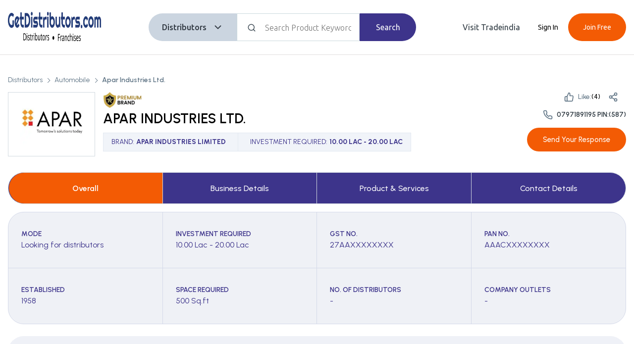

--- FILE ---
content_type: text/html; charset=utf-8
request_url: https://www.getdistributors.com/distributors/apar-industries-ltd-190362/
body_size: 42023
content:
<!DOCTYPE html><html lang="en"><head><meta charSet="utf-8"/><script async="" src="https://www.googletagmanager.com/gtag/js?id=G-0YKKGT0KHN"></script><script async="">window.dataLayer = window.dataLayer || [];
                    function gtag(){dataLayer.push(arguments);}
                    gtag('js', new Date());
                    gtag('config', 'G-0YKKGT0KHN');
                    </script><link rel="canonical" href="https://www.getdistributors.com/distributors/apar-industries-ltd-190362/"/><script type="application/ld+json">{"@context":"http://schema.org","@type":"Organization","name":"Get Distributors","url":"http://www.getdistributors.com/","logo":"https://tiimg.tistatic.com/new_website1/getdistributor/images/getdistributors_new_logo.png","contactPoint":{"@type":"ContactPoint","contactType":"customer service","telephone":"08037304045"},"sameAs":["https://www.facebook.com/getdistributors","https://twitter.com/getdistributors","https://plus.google.com/+GetDistributors"]}</script><link rel="SHORTCUT icon" href="https://tiimg.tistatic.com/new_website1/getdistributor/gd2017/images/favicon.ico" type="image/x-icon" media="all"/><script async="" src="https://www.googletagmanager.com/gtag/js?id=G-VTLSYCYF27"></script><script async="">window.dataLayer = window.dataLayer || [];
                    function gtag(){dataLayer.push(arguments);}
                    gtag('js', new Date());
                    gtag('config', 'G-VTLSYCYF27');
                    </script><meta http-equiv="content-type" content="text/html; charset=UTF-8"/><meta content="width=device-width, initial-scale=1, maximum-scale=1, user-scalable=0" name="viewport"/><title>Apar Industries Limited, Wires &amp; cables - APAR Anushakti - Flexible Wires &amp; Cables Distributorship, APAR Shakti - Flexible Wires &amp; Cables Dealers in Mumbai, India</title><meta name="description" content=" Apar Industries Ltd. - Providing dealership &amp; distributorship of Wires &amp; cables - APAR Anushakti - Flexible Wires &amp; Cables, APAR Shakti - Flexible Wires &amp; Cables, APAR Shakti - Multicore Cables, APAR Shakti - 3CFT/ Submersible Cables, etc. with product details."/><meta name="keywords" content="Apar Industries Ltd.,Wires &amp; cables - APAR Anushakti - Flexible Wires &amp; Cables distributors, APAR Shakti - Flexible Wires &amp; Cables distributorship, APAR Shakti - Multicore Cables distributors wanted, dealers required for APAR Shakti - 3CFT/ Submersible Cables,Mumbai,India"/><meta name="next-head-count" content="13"/><link rel="SHORTCUT icon" href="https://tiimg.tistatic.com/new_website1/getdistributor/gd2017/images/favicon.ico" type="image/x-icon" media="all"/><link rel="preconnect" href="https://fonts.googleapis.com"/><link rel="preconnect" href="https://fonts.gstatic.com" crossorigin /><noscript data-n-css=""></noscript><script defer="" nomodule="" src="/_next/static/chunks/polyfills-c67a75d1b6f99dc8.js"></script><script defer="" src="/_next/static/chunks/4523-7adbd8f6d24e8468.js"></script><script defer="" src="/_next/static/chunks/1447-cb18079d4c35c0c7.js"></script><script defer="" src="/_next/static/chunks/4474-f9ff059af8e11c24.js"></script><script defer="" src="/_next/static/chunks/CommonLayout-Component.e8c3593b364d5995.js"></script><script defer="" src="/_next/static/chunks/CompanyDetailPage1-Component.f08d2deb2e8479b9.js"></script><script defer="" src="/_next/static/chunks/BreadcrumbBar-Component.4198c57cba09a744.js"></script><script defer="" src="/_next/static/chunks/1928.b9333cc76d4b2243.js"></script><script defer="" src="/_next/static/chunks/CompanyHeader-Component.4dd96642cd264fdc.js"></script><script defer="" src="/_next/static/chunks/CompanyTab-Component.3d5d754a9cbf370c.js"></script><script defer="" src="/_next/static/chunks/OverAllSection-Component.6892e1b79ae28c3f.js"></script><script defer="" src="/_next/static/chunks/CompanyInfo-Component.61372104b28a1536.js"></script><script defer="" src="/_next/static/chunks/6066-13fbca34985a0e87.js"></script><script defer="" src="/_next/static/chunks/ProductShowCase-Component.8029d6a47019b63c.js"></script><script defer="" src="/_next/static/chunks/BusinessDetail-Component.25d8dd09774ad5c5.js"></script><script defer="" src="/_next/static/chunks/CompanyCategory-Component.a527ecfefbfb8a06.js"></script><script src="/_next/static/chunks/webpack-7f0be76c11ab14b5.js" defer=""></script><script src="/_next/static/chunks/framework-3671d8951bf44e4e.js" defer=""></script><script src="/_next/static/chunks/main-1689b69d876c4b6c.js" defer=""></script><script src="/_next/static/chunks/pages/_app-50be01b953e47c95.js" defer=""></script><script src="/_next/static/chunks/5675-65f3c007d0115196.js" defer=""></script><script src="/_next/static/chunks/1664-606bb6b52f9d8cfd.js" defer=""></script><script src="/_next/static/chunks/pages/distributors/%5Bslug%5D-a14bf50b5e9b783a.js" defer=""></script><script src="/_next/static/tRdG9HkRrsDI_fyWSXhj2/_buildManifest.js" defer=""></script><script src="/_next/static/tRdG9HkRrsDI_fyWSXhj2/_ssgManifest.js" defer=""></script><style id="__jsx-678537f7a64dbdd5">.df-btn:not(.df-closed){display:none!important}</style><style data-styled="" data-styled-version="5.3.9">*{box-sizing:border-box;margin:0;padding:0;}/*!sc*/
html,body{-webkit-scroll-behavior:smooth;-moz-scroll-behavior:smooth;-ms-scroll-behavior:smooth;scroll-behavior:smooth;margin:0;font-family:'Poppins','Ubuntu',sans-serif;font-weight:400;font-style:normal;-webkit-letter-spacing:normal;-moz-letter-spacing:normal;-ms-letter-spacing:normal;letter-spacing:normal;font-stretch:normal;line-height:normal;-webkit-font-smoothing:antialiased;-moz-font-smoothing:antialiased;-o-font-smoothing:antialiased;background:#fff !important;}/*!sc*/
input::-webkit-outer-spin-button,input::-webkit-inner-spin-button{-webkit-appearance:none;margin:0;}/*!sc*/
input[type=number]{-moz-appearance:textfield;}/*!sc*/
input,textarea,button{font-family:inherit;}/*!sc*/
.text-center{text-align:center;}/*!sc*/
.text-left{text-align:left;}/*!sc*/
.text-right{text-align:right;}/*!sc*/
.text-underline{-webkit-text-decoration:underline;text-decoration:underline;}/*!sc*/
.text-uppercase{text-transform:uppercase;}/*!sc*/
.ti-container,.container,.container-fluid,.container-sm,.container-md,.container-lg,.container-xl,.container-xxl{width:100%;padding-right:1rem;padding-left:1rem;margin-right:auto;margin-left:auto;}/*!sc*/
@media (min-width:576px){.container,.container-sm{max-width:540px;}}/*!sc*/
@media (min-width:768px){.container,.container-sm,.container-md{max-width:720px;}.BodyTitle1S{font-size:20px;font-weight:500;line-height:30px;}.BodyTitle2S{font-size:18px;font-weight:500;line-height:27px;}.BodyPgr1S{font-size:16px;font-weight:300;line-height:26px;}.BodyPgr2S{font-size:14px;font-weight:300;line-height:21px;}.Headline1{font-size:64px !important;line-height:76px !important;}.Headline2{font-size:36px !important;line-height:44px !important;}.Headline3{font-size:28px !important;line-height:36px !important;}.Headline4{font-size:20px !important;line-height:28px !important;}.Body1R{font-size:20px !important;line-height:30px !important;}.Body2R{font-size:18px !important;line-height:26px !important;}.Body3R{font-size:16px !important;line-height:24px !important;}.Body4R{font-size:14px !important;line-height:20px !important;}.Body5R{font-size:12px !important;line-height:16px !important;}.Body6R{font-size:10px !important;line-height:14px !important;}.Title1{font-size:20px !important;line-height:28px !important;}.Title2{font-size:18px !important;line-height:26px !important;}.Title3{font-size:16px !important;line-height:22px !important;}}/*!sc*/
@media (min-width:992px){.container,.container-sm,.container-md,.container-lg{max-width:960px;}}/*!sc*/
@media (min-width:1200px){.container,.container-sm,.container-md,.container-lg,.container-xl{max-width:1140px;}}/*!sc*/
@media (min-width:1400px){.container,.container-sm,.container-md,.container-lg,.container-xl,.container-xxl,.ti-container{max-width:1320px;}}/*!sc*/
.row{--bs-gutter-x:1.5rem;--bs-gutter-y:0;display:-webkit-box;display:-webkit-flex;display:-ms-flexbox;display:flex;-webkit-flex:1 0 100%;-ms-flex:1 0 100%;flex:1 0 100%;-webkit-flex-wrap:wrap;-ms-flex-wrap:wrap;flex-wrap:wrap;margin-top:calc(var(--bs-gutter-y) * -1);margin-right:calc(var(--bs-gutter-x) / -2);margin-left:calc(var(--bs-gutter-x) / -2);}/*!sc*/
.row > *{box-sizing:border-box;-webkit-flex-shrink:0;-ms-flex-negative:0;flex-shrink:0;width:100%;max-width:100%;padding-right:calc(var(--bs-gutter-x) / 2);padding-left:calc(var(--bs-gutter-x) / 2);margin-top:var(--bs-gutter-y);}/*!sc*/
.col{-webkit-flex:1 0 0%;-ms-flex:1 0 0%;flex:1 0 0%;}/*!sc*/
.row-cols-auto > *{-webkit-flex:0 0 auto;-ms-flex:0 0 auto;flex:0 0 auto;width:auto;}/*!sc*/
.row-cols-1 > *{-webkit-flex:0 0 auto;-ms-flex:0 0 auto;flex:0 0 auto;width:100%;}/*!sc*/
.row-cols-2 > *{-webkit-flex:0 0 auto;-ms-flex:0 0 auto;flex:0 0 auto;width:50%;}/*!sc*/
.row-cols-3 > *{-webkit-flex:0 0 auto;-ms-flex:0 0 auto;flex:0 0 auto;width:33.333333%;}/*!sc*/
.row-cols-4 > *{-webkit-flex:0 0 auto;-ms-flex:0 0 auto;flex:0 0 auto;width:25%;}/*!sc*/
.row-cols-5 > *{-webkit-flex:0 0 auto;-ms-flex:0 0 auto;flex:0 0 auto;width:20%;}/*!sc*/
.row-cols-6 > *{-webkit-flex:0 0 auto;-ms-flex:0 0 auto;flex:0 0 auto;width:16.666667%;}/*!sc*/
.col-auto{-webkit-flex:0 0 auto;-ms-flex:0 0 auto;flex:0 0 auto;width:auto;}/*!sc*/
.col-1{-webkit-flex:0 0 auto;-ms-flex:0 0 auto;flex:0 0 auto;width:8.333333%;}/*!sc*/
.col-2{-webkit-flex:0 0 auto;-ms-flex:0 0 auto;flex:0 0 auto;width:16.666667%;}/*!sc*/
.col-3{-webkit-flex:0 0 auto;-ms-flex:0 0 auto;flex:0 0 auto;width:25%;}/*!sc*/
.col-4{-webkit-flex:0 0 auto;-ms-flex:0 0 auto;flex:0 0 auto;width:33.333333%;}/*!sc*/
.col-5{-webkit-flex:0 0 auto;-ms-flex:0 0 auto;flex:0 0 auto;width:41.666667%;}/*!sc*/
.col-6{-webkit-flex:0 0 auto;-ms-flex:0 0 auto;flex:0 0 auto;width:50%;}/*!sc*/
.col-7{-webkit-flex:0 0 auto;-ms-flex:0 0 auto;flex:0 0 auto;width:58.333333%;}/*!sc*/
.col-8{-webkit-flex:0 0 auto;-ms-flex:0 0 auto;flex:0 0 auto;width:66.666667%;}/*!sc*/
.col-9{-webkit-flex:0 0 auto;-ms-flex:0 0 auto;flex:0 0 auto;width:75%;}/*!sc*/
.col-10{-webkit-flex:0 0 auto;-ms-flex:0 0 auto;flex:0 0 auto;width:83.333333%;}/*!sc*/
.col-11{-webkit-flex:0 0 auto;-ms-flex:0 0 auto;flex:0 0 auto;width:91.666667%;}/*!sc*/
.col-12{-webkit-flex:0 0 auto;-ms-flex:0 0 auto;flex:0 0 auto;width:100%;}/*!sc*/
.offset-1{margin-left:8.333333%;}/*!sc*/
.offset-2{margin-left:16.666667%;}/*!sc*/
.offset-3{margin-left:25%;}/*!sc*/
.offset-4{margin-left:33.333333%;}/*!sc*/
.offset-5{margin-left:41.666667%;}/*!sc*/
.offset-6{margin-left:50%;}/*!sc*/
.offset-7{margin-left:58.333333%;}/*!sc*/
.offset-8{margin-left:66.666667%;}/*!sc*/
.offset-9{margin-left:75%;}/*!sc*/
.offset-10{margin-left:83.333333%;}/*!sc*/
.offset-11{margin-left:91.666667%;}/*!sc*/
.g-0,.gx-0{--bs-gutter-x:0;}/*!sc*/
.g-0,.gy-0{--bs-gutter-y:0;}/*!sc*/
.g-1,.gx-1{--bs-gutter-x:0.25rem;}/*!sc*/
.g-1,.gy-1{--bs-gutter-y:0.25rem;}/*!sc*/
.g-2,.gx-2{--bs-gutter-x:0.5rem;}/*!sc*/
.g-2,.gy-2{--bs-gutter-y:0.5rem;}/*!sc*/
.g-3,.gx-3{--bs-gutter-x:1rem;}/*!sc*/
.g-3,.gy-3{--bs-gutter-y:1rem;}/*!sc*/
.g-4,.gx-4{--bs-gutter-x:1.5rem;}/*!sc*/
.g-4,.gy-4{--bs-gutter-y:1.5rem;}/*!sc*/
.g-5,.gx-5{--bs-gutter-x:3rem;}/*!sc*/
.g-5,.gy-5{--bs-gutter-y:3rem;}/*!sc*/
@media (min-width:576px){.col-sm{-webkit-flex:1 0 0%;-ms-flex:1 0 0%;flex:1 0 0%;}.row-cols-sm-auto > *{-webkit-flex:0 0 auto;-ms-flex:0 0 auto;flex:0 0 auto;width:auto;}.row-cols-sm-1 > *{-webkit-flex:0 0 auto;-ms-flex:0 0 auto;flex:0 0 auto;width:100%;}.row-cols-sm-2 > *{-webkit-flex:0 0 auto;-ms-flex:0 0 auto;flex:0 0 auto;width:50%;}.row-cols-sm-3 > *{-webkit-flex:0 0 auto;-ms-flex:0 0 auto;flex:0 0 auto;width:33.333333%;}.row-cols-sm-4 > *{-webkit-flex:0 0 auto;-ms-flex:0 0 auto;flex:0 0 auto;width:25%;}.row-cols-sm-5 > *{-webkit-flex:0 0 auto;-ms-flex:0 0 auto;flex:0 0 auto;width:20%;}.row-cols-sm-6 > *{-webkit-flex:0 0 auto;-ms-flex:0 0 auto;flex:0 0 auto;width:16.666667%;}.col-sm-auto{-webkit-flex:0 0 auto;-ms-flex:0 0 auto;flex:0 0 auto;width:auto;}.col-sm-1{-webkit-flex:0 0 auto;-ms-flex:0 0 auto;flex:0 0 auto;width:8.333333%;}.col-sm-2{-webkit-flex:0 0 auto;-ms-flex:0 0 auto;flex:0 0 auto;width:16.666667%;}.col-sm-3{-webkit-flex:0 0 auto;-ms-flex:0 0 auto;flex:0 0 auto;width:25%;}.col-sm-4{-webkit-flex:0 0 auto;-ms-flex:0 0 auto;flex:0 0 auto;width:33.333333%;}.col-sm-5{-webkit-flex:0 0 auto;-ms-flex:0 0 auto;flex:0 0 auto;width:41.666667%;}.col-sm-6{-webkit-flex:0 0 auto;-ms-flex:0 0 auto;flex:0 0 auto;width:50%;}.col-sm-7{-webkit-flex:0 0 auto;-ms-flex:0 0 auto;flex:0 0 auto;width:58.333333%;}.col-sm-8{-webkit-flex:0 0 auto;-ms-flex:0 0 auto;flex:0 0 auto;width:66.666667%;}.col-sm-9{-webkit-flex:0 0 auto;-ms-flex:0 0 auto;flex:0 0 auto;width:75%;}.col-sm-10{-webkit-flex:0 0 auto;-ms-flex:0 0 auto;flex:0 0 auto;width:83.333333%;}.col-sm-11{-webkit-flex:0 0 auto;-ms-flex:0 0 auto;flex:0 0 auto;width:91.666667%;}.col-sm-12{-webkit-flex:0 0 auto;-ms-flex:0 0 auto;flex:0 0 auto;width:100%;}.offset-sm-0{margin-left:0;}.offset-sm-1{margin-left:8.333333%;}.offset-sm-2{margin-left:16.666667%;}.offset-sm-3{margin-left:25%;}.offset-sm-4{margin-left:33.333333%;}.offset-sm-5{margin-left:41.666667%;}.offset-sm-6{margin-left:50%;}.offset-sm-7{margin-left:58.333333%;}.offset-sm-8{margin-left:66.666667%;}.offset-sm-9{margin-left:75%;}.offset-sm-10{margin-left:83.333333%;}.offset-sm-11{margin-left:91.666667%;}.g-sm-0,.gx-sm-0{--bs-gutter-x:0;}.g-sm-0,.gy-sm-0{--bs-gutter-y:0;}.g-sm-1,.gx-sm-1{--bs-gutter-x:0.25rem;}.g-sm-1,.gy-sm-1{--bs-gutter-y:0.25rem;}.g-sm-2,.gx-sm-2{--bs-gutter-x:0.5rem;}.g-sm-2,.gy-sm-2{--bs-gutter-y:0.5rem;}.g-sm-3,.gx-sm-3{--bs-gutter-x:1rem;}.g-sm-3,.gy-sm-3{--bs-gutter-y:1rem;}.g-sm-4,.gx-sm-4{--bs-gutter-x:1.5rem;}.g-sm-4,.gy-sm-4{--bs-gutter-y:1.5rem;}.g-sm-5,.gx-sm-5{--bs-gutter-x:3rem;}.g-sm-5,.gy-sm-5{--bs-gutter-y:3rem;}}/*!sc*/
.cursor-pointer{cursor:pointer;}/*!sc*/
@media screen and (min-width:768px){.cursor-pointer{cursor:inherit;}}/*!sc*/
@media (min-width:768px){.col-md{-webkit-flex:1 0 0%;-ms-flex:1 0 0%;flex:1 0 0%;}.row-cols-md-auto > *{-webkit-flex:0 0 auto;-ms-flex:0 0 auto;flex:0 0 auto;width:auto;}.row-cols-md-1 > *{-webkit-flex:0 0 auto;-ms-flex:0 0 auto;flex:0 0 auto;width:100%;}.row-cols-md-2 > *{-webkit-flex:0 0 auto;-ms-flex:0 0 auto;flex:0 0 auto;width:50%;}.row-cols-md-3 > *{-webkit-flex:0 0 auto;-ms-flex:0 0 auto;flex:0 0 auto;width:33.333333%;}.row-cols-md-4 > *{-webkit-flex:0 0 auto;-ms-flex:0 0 auto;flex:0 0 auto;width:25%;}.row-cols-md-5 > *{-webkit-flex:0 0 auto;-ms-flex:0 0 auto;flex:0 0 auto;width:20%;}.row-cols-md-6 > *{-webkit-flex:0 0 auto;-ms-flex:0 0 auto;flex:0 0 auto;width:16.666667%;}.col-md-auto{-webkit-flex:0 0 auto;-ms-flex:0 0 auto;flex:0 0 auto;width:auto;}.col-md-1{-webkit-flex:0 0 auto;-ms-flex:0 0 auto;flex:0 0 auto;width:8.333333%;}.col-md-2{-webkit-flex:0 0 auto;-ms-flex:0 0 auto;flex:0 0 auto;width:16.666667%;}.col-md-3{-webkit-flex:0 0 auto;-ms-flex:0 0 auto;flex:0 0 auto;width:25%;}.col-md-4{-webkit-flex:0 0 auto;-ms-flex:0 0 auto;flex:0 0 auto;width:33.333333%;}.col-md-5{-webkit-flex:0 0 auto;-ms-flex:0 0 auto;flex:0 0 auto;width:41.666667%;}.col-md-6{-webkit-flex:0 0 auto;-ms-flex:0 0 auto;flex:0 0 auto;width:50%;}.col-md-7{-webkit-flex:0 0 auto;-ms-flex:0 0 auto;flex:0 0 auto;width:58.333333%;}.col-md-8{-webkit-flex:0 0 auto;-ms-flex:0 0 auto;flex:0 0 auto;width:66.666667%;}.col-md-9{-webkit-flex:0 0 auto;-ms-flex:0 0 auto;flex:0 0 auto;width:75%;}.col-md-10{-webkit-flex:0 0 auto;-ms-flex:0 0 auto;flex:0 0 auto;width:83.333333%;}.col-md-11{-webkit-flex:0 0 auto;-ms-flex:0 0 auto;flex:0 0 auto;width:91.666667%;}.col-md-12{-webkit-flex:0 0 auto;-ms-flex:0 0 auto;flex:0 0 auto;width:100%;}.offset-md-0{margin-left:0;}.offset-md-1{margin-left:8.333333%;}.offset-md-2{margin-left:16.666667%;}.offset-md-3{margin-left:25%;}.offset-md-4{margin-left:33.333333%;}.offset-md-5{margin-left:41.666667%;}.offset-md-6{margin-left:50%;}.offset-md-7{margin-left:58.333333%;}.offset-md-8{margin-left:66.666667%;}.offset-md-9{margin-left:75%;}.offset-md-10{margin-left:83.333333%;}.offset-md-11{margin-left:91.666667%;}.g-md-0,.gx-md-0{--bs-gutter-x:0;}.g-md-0,.gy-md-0{--bs-gutter-y:0;}.g-md-1,.gx-md-1{--bs-gutter-x:0.25rem;}.g-md-1,.gy-md-1{--bs-gutter-y:0.25rem;}.g-md-2,.gx-md-2{--bs-gutter-x:0.5rem;}.g-md-2,.gy-md-2{--bs-gutter-y:0.5rem;}.g-md-3,.gx-md-3{--bs-gutter-x:1rem;}.g-md-3,.gy-md-3{--bs-gutter-y:1rem;}.g-md-4,.gx-md-4{--bs-gutter-x:1.5rem;}.g-md-4,.gy-md-4{--bs-gutter-y:1.5rem;}.g-md-5,.gx-md-5{--bs-gutter-x:3rem;}.g-md-5,.gy-md-5{--bs-gutter-y:3rem;}}/*!sc*/
@media (min-width:992px){.col-lg{-webkit-flex:1 0 0%;-ms-flex:1 0 0%;flex:1 0 0%;}.row-cols-lg-auto > *{-webkit-flex:0 0 auto;-ms-flex:0 0 auto;flex:0 0 auto;width:auto;}.row-cols-lg-1 > *{-webkit-flex:0 0 auto;-ms-flex:0 0 auto;flex:0 0 auto;width:100%;}.row-cols-lg-2 > *{-webkit-flex:0 0 auto;-ms-flex:0 0 auto;flex:0 0 auto;width:50%;}.row-cols-lg-3 > *{-webkit-flex:0 0 auto;-ms-flex:0 0 auto;flex:0 0 auto;width:33.333333%;}.row-cols-lg-4 > *{-webkit-flex:0 0 auto;-ms-flex:0 0 auto;flex:0 0 auto;width:25%;}.row-cols-lg-5 > *{-webkit-flex:0 0 auto;-ms-flex:0 0 auto;flex:0 0 auto;width:20%;}.row-cols-lg-6 > *{-webkit-flex:0 0 auto;-ms-flex:0 0 auto;flex:0 0 auto;width:16.666667%;}.col-lg-auto{-webkit-flex:0 0 auto;-ms-flex:0 0 auto;flex:0 0 auto;width:auto;}.col-lg-1{-webkit-flex:0 0 auto;-ms-flex:0 0 auto;flex:0 0 auto;width:8.333333%;}.col-lg-2{-webkit-flex:0 0 auto;-ms-flex:0 0 auto;flex:0 0 auto;width:16.666667%;}.col-lg-3{-webkit-flex:0 0 auto;-ms-flex:0 0 auto;flex:0 0 auto;width:25%;}.col-lg-4{-webkit-flex:0 0 auto;-ms-flex:0 0 auto;flex:0 0 auto;width:33.333333%;}.col-lg-5{-webkit-flex:0 0 auto;-ms-flex:0 0 auto;flex:0 0 auto;width:41.666667%;}.col-lg-6{-webkit-flex:0 0 auto;-ms-flex:0 0 auto;flex:0 0 auto;width:50%;}.col-lg-7{-webkit-flex:0 0 auto;-ms-flex:0 0 auto;flex:0 0 auto;width:58.333333%;}.col-lg-8{-webkit-flex:0 0 auto;-ms-flex:0 0 auto;flex:0 0 auto;width:66.666667%;}.col-lg-9{-webkit-flex:0 0 auto;-ms-flex:0 0 auto;flex:0 0 auto;width:75%;}.col-lg-10{-webkit-flex:0 0 auto;-ms-flex:0 0 auto;flex:0 0 auto;width:83.333333%;}.col-lg-11{-webkit-flex:0 0 auto;-ms-flex:0 0 auto;flex:0 0 auto;width:91.666667%;}.col-lg-12{-webkit-flex:0 0 auto;-ms-flex:0 0 auto;flex:0 0 auto;width:100%;}.offset-lg-0{margin-left:0;}.offset-lg-1{margin-left:8.333333%;}.offset-lg-2{margin-left:16.666667%;}.offset-lg-3{margin-left:25%;}.offset-lg-4{margin-left:33.333333%;}.offset-lg-5{margin-left:41.666667%;}.offset-lg-6{margin-left:50%;}.offset-lg-7{margin-left:58.333333%;}.offset-lg-8{margin-left:66.666667%;}.offset-lg-9{margin-left:75%;}.offset-lg-10{margin-left:83.333333%;}.offset-lg-11{margin-left:91.666667%;}.g-lg-0,.gx-lg-0{--bs-gutter-x:0;}.g-lg-0,.gy-lg-0{--bs-gutter-y:0;}.g-lg-1,.gx-lg-1{--bs-gutter-x:0.25rem;}.g-lg-1,.gy-lg-1{--bs-gutter-y:0.25rem;}.g-lg-2,.gx-lg-2{--bs-gutter-x:0.5rem;}.g-lg-2,.gy-lg-2{--bs-gutter-y:0.5rem;}.g-lg-3,.gx-lg-3{--bs-gutter-x:1rem;}.g-lg-3,.gy-lg-3{--bs-gutter-y:1rem;}.g-lg-4,.gx-lg-4{--bs-gutter-x:1.5rem;}.g-lg-4,.gy-lg-4{--bs-gutter-y:1.5rem;}.g-lg-5,.gx-lg-5{--bs-gutter-x:3rem;}.g-lg-5,.gy-lg-5{--bs-gutter-y:3rem;}}/*!sc*/
@media (min-width:1200px){.col-xl{-webkit-flex:1 0 0%;-ms-flex:1 0 0%;flex:1 0 0%;}.row-cols-xl-auto > *{-webkit-flex:0 0 auto;-ms-flex:0 0 auto;flex:0 0 auto;width:auto;}.row-cols-xl-1 > *{-webkit-flex:0 0 auto;-ms-flex:0 0 auto;flex:0 0 auto;width:100%;}.row-cols-xl-2 > *{-webkit-flex:0 0 auto;-ms-flex:0 0 auto;flex:0 0 auto;width:50%;}.row-cols-xl-3 > *{-webkit-flex:0 0 auto;-ms-flex:0 0 auto;flex:0 0 auto;width:33.333333%;}.row-cols-xl-4 > *{-webkit-flex:0 0 auto;-ms-flex:0 0 auto;flex:0 0 auto;width:25%;}.row-cols-xl-5 > *{-webkit-flex:0 0 auto;-ms-flex:0 0 auto;flex:0 0 auto;width:20%;}.row-cols-xl-6 > *{-webkit-flex:0 0 auto;-ms-flex:0 0 auto;flex:0 0 auto;width:16.666667%;}.col-xl-auto{-webkit-flex:0 0 auto;-ms-flex:0 0 auto;flex:0 0 auto;width:auto;}.col-xl-1{-webkit-flex:0 0 auto;-ms-flex:0 0 auto;flex:0 0 auto;width:8.333333%;}.col-xl-2{-webkit-flex:0 0 auto;-ms-flex:0 0 auto;flex:0 0 auto;width:16.666667%;}.col-xl-3{-webkit-flex:0 0 auto;-ms-flex:0 0 auto;flex:0 0 auto;width:25%;}.col-xl-4{-webkit-flex:0 0 auto;-ms-flex:0 0 auto;flex:0 0 auto;width:33.333333%;}.col-xl-5{-webkit-flex:0 0 auto;-ms-flex:0 0 auto;flex:0 0 auto;width:41.666667%;}.col-xl-6{-webkit-flex:0 0 auto;-ms-flex:0 0 auto;flex:0 0 auto;width:50%;}.col-xl-7{-webkit-flex:0 0 auto;-ms-flex:0 0 auto;flex:0 0 auto;width:58.333333%;}.col-xl-8{-webkit-flex:0 0 auto;-ms-flex:0 0 auto;flex:0 0 auto;width:66.666667%;}.col-xl-9{-webkit-flex:0 0 auto;-ms-flex:0 0 auto;flex:0 0 auto;width:75%;}.col-xl-10{-webkit-flex:0 0 auto;-ms-flex:0 0 auto;flex:0 0 auto;width:83.333333%;}.col-xl-11{-webkit-flex:0 0 auto;-ms-flex:0 0 auto;flex:0 0 auto;width:91.666667%;}.col-xl-12{-webkit-flex:0 0 auto;-ms-flex:0 0 auto;flex:0 0 auto;width:100%;}.offset-xl-0{margin-left:0;}.offset-xl-1{margin-left:8.333333%;}.offset-xl-2{margin-left:16.666667%;}.offset-xl-3{margin-left:25%;}.offset-xl-4{margin-left:33.333333%;}.offset-xl-5{margin-left:41.666667%;}.offset-xl-6{margin-left:50%;}.offset-xl-7{margin-left:58.333333%;}.offset-xl-8{margin-left:66.666667%;}.offset-xl-9{margin-left:75%;}.offset-xl-10{margin-left:83.333333%;}.offset-xl-11{margin-left:91.666667%;}.g-xl-0,.gx-xl-0{--bs-gutter-x:0;}.g-xl-0,.gy-xl-0{--bs-gutter-y:0;}.g-xl-1,.gx-xl-1{--bs-gutter-x:0.25rem;}.g-xl-1,.gy-xl-1{--bs-gutter-y:0.25rem;}.g-xl-2,.gx-xl-2{--bs-gutter-x:0.5rem;}.g-xl-2,.gy-xl-2{--bs-gutter-y:0.5rem;}.g-xl-3,.gx-xl-3{--bs-gutter-x:1rem;}.g-xl-3,.gy-xl-3{--bs-gutter-y:1rem;}.g-xl-4,.gx-xl-4{--bs-gutter-x:1.5rem;}.g-xl-4,.gy-xl-4{--bs-gutter-y:1.5rem;}.g-xl-5,.gx-xl-5{--bs-gutter-x:3rem;}.g-xl-5,.gy-xl-5{--bs-gutter-y:3rem;}}/*!sc*/
@media (min-width:1400px){.col-xxl{-webkit-flex:1 0 0%;-ms-flex:1 0 0%;flex:1 0 0%;}.row-cols-xxl-auto > *{-webkit-flex:0 0 auto;-ms-flex:0 0 auto;flex:0 0 auto;width:auto;}.row-cols-xxl-1 > *{-webkit-flex:0 0 auto;-ms-flex:0 0 auto;flex:0 0 auto;width:100%;}.row-cols-xxl-2 > *{-webkit-flex:0 0 auto;-ms-flex:0 0 auto;flex:0 0 auto;width:50%;}.row-cols-xxl-3 > *{-webkit-flex:0 0 auto;-ms-flex:0 0 auto;flex:0 0 auto;width:33.333333%;}.row-cols-xxl-4 > *{-webkit-flex:0 0 auto;-ms-flex:0 0 auto;flex:0 0 auto;width:25%;}.row-cols-xxl-5 > *{-webkit-flex:0 0 auto;-ms-flex:0 0 auto;flex:0 0 auto;width:20%;}.row-cols-xxl-6 > *{-webkit-flex:0 0 auto;-ms-flex:0 0 auto;flex:0 0 auto;width:16.666667%;}.col-xxl-auto{-webkit-flex:0 0 auto;-ms-flex:0 0 auto;flex:0 0 auto;width:auto;}.col-xxl-1{-webkit-flex:0 0 auto;-ms-flex:0 0 auto;flex:0 0 auto;width:8.333333%;}.col-xxl-2{-webkit-flex:0 0 auto;-ms-flex:0 0 auto;flex:0 0 auto;width:16.666667%;}.col-xxl-3{-webkit-flex:0 0 auto;-ms-flex:0 0 auto;flex:0 0 auto;width:25%;}.col-xxl-4{-webkit-flex:0 0 auto;-ms-flex:0 0 auto;flex:0 0 auto;width:33.333333%;}.col-xxl-5{-webkit-flex:0 0 auto;-ms-flex:0 0 auto;flex:0 0 auto;width:41.666667%;}.col-xxl-6{-webkit-flex:0 0 auto;-ms-flex:0 0 auto;flex:0 0 auto;width:50%;}.col-xxl-7{-webkit-flex:0 0 auto;-ms-flex:0 0 auto;flex:0 0 auto;width:58.333333%;}.col-xxl-8{-webkit-flex:0 0 auto;-ms-flex:0 0 auto;flex:0 0 auto;width:66.666667%;}.col-xxl-9{-webkit-flex:0 0 auto;-ms-flex:0 0 auto;flex:0 0 auto;width:75%;}.col-xxl-10{-webkit-flex:0 0 auto;-ms-flex:0 0 auto;flex:0 0 auto;width:83.333333%;}.col-xxl-11{-webkit-flex:0 0 auto;-ms-flex:0 0 auto;flex:0 0 auto;width:91.666667%;}.col-xxl-12{-webkit-flex:0 0 auto;-ms-flex:0 0 auto;flex:0 0 auto;width:100%;}.offset-xxl-0{margin-left:0;}.offset-xxl-1{margin-left:8.333333%;}.offset-xxl-2{margin-left:16.666667%;}.offset-xxl-3{margin-left:25%;}.offset-xxl-4{margin-left:33.333333%;}.offset-xxl-5{margin-left:41.666667%;}.offset-xxl-6{margin-left:50%;}.offset-xxl-7{margin-left:58.333333%;}.offset-xxl-8{margin-left:66.666667%;}.offset-xxl-9{margin-left:75%;}.offset-xxl-10{margin-left:83.333333%;}.offset-xxl-11{margin-left:91.666667%;}.g-xxl-0,.gx-xxl-0{--bs-gutter-x:0;}.g-xxl-0,.gy-xxl-0{--bs-gutter-y:0;}.g-xxl-1,.gx-xxl-1{--bs-gutter-x:0.25rem;}.g-xxl-1,.gy-xxl-1{--bs-gutter-y:0.25rem;}.g-xxl-2,.gx-xxl-2{--bs-gutter-x:0.5rem;}.g-xxl-2,.gy-xxl-2{--bs-gutter-y:0.5rem;}.g-xxl-3,.gx-xxl-3{--bs-gutter-x:1rem;}.g-xxl-3,.gy-xxl-3{--bs-gutter-y:1rem;}.g-xxl-4,.gx-xxl-4{--bs-gutter-x:1.5rem;}.g-xxl-4,.gy-xxl-4{--bs-gutter-y:1.5rem;}.g-xxl-5,.gx-xxl-5{--bs-gutter-x:3rem;}.g-xxl-5,.gy-xxl-5{--bs-gutter-y:3rem;}}/*!sc*/
.d-none{display:none !important;}/*!sc*/
.d-inline{display:inline !important;}/*!sc*/
.d-inline-block{display:inline-block !important;}/*!sc*/
.d-block{display:block !important;}/*!sc*/
.d-table{display:table !important;}/*!sc*/
.d-table-row{display:table-row !important;}/*!sc*/
.d-table-cell{display:table-cell !important;}/*!sc*/
.d-flex{display:-webkit-box !important;display:-webkit-flex !important;display:-ms-flexbox !important;display:flex !important;}/*!sc*/
.d-inline-flex{display:-webkit-inline-box !important;display:-webkit-inline-flex !important;display:-ms-inline-flexbox !important;display:inline-flex !important;}/*!sc*/
.flex-fill{-webkit-flex:1 1 auto !important;-ms-flex:1 1 auto !important;flex:1 1 auto !important;}/*!sc*/
.flex-row{-webkit-flex-direction:row !important;-ms-flex-direction:row !important;flex-direction:row !important;}/*!sc*/
.flex-column{-webkit-flex-direction:column !important;-ms-flex-direction:column !important;flex-direction:column !important;}/*!sc*/
.flex-row-reverse{-webkit-flex-direction:row-reverse !important;-ms-flex-direction:row-reverse !important;flex-direction:row-reverse !important;}/*!sc*/
.flex-column-reverse{-webkit-flex-direction:column-reverse !important;-ms-flex-direction:column-reverse !important;flex-direction:column-reverse !important;}/*!sc*/
.flex-grow-0{-webkit-box-flex:0 !important;-webkit-flex-grow:0 !important;-ms-flex-positive:0 !important;flex-grow:0 !important;}/*!sc*/
.flex-grow-1{-webkit-box-flex:1 !important;-webkit-flex-grow:1 !important;-ms-flex-positive:1 !important;flex-grow:1 !important;}/*!sc*/
.justify-content-start{-webkit-box-pack:start !important;-webkit-justify-content:flex-start !important;-ms-flex-pack:start !important;justify-content:flex-start !important;}/*!sc*/
.justify-content-end{-webkit-box-pack:end !important;-webkit-justify-content:flex-end !important;-ms-flex-pack:end !important;justify-content:flex-end !important;}/*!sc*/
.justify-content-center{-webkit-box-pack:center !important;-webkit-justify-content:center !important;-ms-flex-pack:center !important;justify-content:center !important;}/*!sc*/
.justify-content-between{-webkit-box-pack:justify !important;-webkit-justify-content:space-between !important;-ms-flex-pack:justify !important;justify-content:space-between !important;}/*!sc*/
.justify-content-around{-webkit-box-pack:space-around !important;-webkit-justify-content:space-around !important;-ms-flex-pack:space-around !important;justify-content:space-around !important;}/*!sc*/
.justify-content-evenly{-webkit-box-pack:space-evenly !important;-webkit-justify-content:space-evenly !important;-ms-flex-pack:space-evenly !important;justify-content:space-evenly !important;}/*!sc*/
.align-items-start{-webkit-align-items:flex-start !important;-webkit-box-align:flex-start !important;-ms-flex-align:flex-start !important;align-items:flex-start !important;}/*!sc*/
.align-items-end{-webkit-align-items:flex-end !important;-webkit-box-align:flex-end !important;-ms-flex-align:flex-end !important;align-items:flex-end !important;}/*!sc*/
.align-items-center{-webkit-align-items:center !important;-webkit-box-align:center !important;-ms-flex-align:center !important;align-items:center !important;}/*!sc*/
.align-items-baseline{-webkit-align-items:baseline !important;-webkit-box-align:baseline !important;-ms-flex-align:baseline !important;align-items:baseline !important;}/*!sc*/
.align-items-stretch{-webkit-align-items:stretch !important;-webkit-box-align:stretch !important;-ms-flex-align:stretch !important;align-items:stretch !important;}/*!sc*/
.align-content-start{-webkit-align-content:flex-start !important;-ms-flex-line-pack:start !important;align-content:flex-start !important;}/*!sc*/
.align-content-end{-webkit-align-content:flex-end !important;-ms-flex-line-pack:end !important;align-content:flex-end !important;}/*!sc*/
.align-content-center{-webkit-align-content:center !important;-ms-flex-line-pack:center !important;align-content:center !important;}/*!sc*/
.align-content-between{-webkit-align-content:space-between !important;-ms-flex-line-pack:space-between !important;align-content:space-between !important;}/*!sc*/
.align-content-around{-webkit-align-content:space-around !important;-ms-flex-line-pack:space-around !important;align-content:space-around !important;}/*!sc*/
.align-content-stretch{-webkit-align-content:stretch !important;-ms-flex-line-pack:stretch !important;align-content:stretch !important;}/*!sc*/
.align-self-auto{-webkit-align-self:auto !important;-ms-flex-item-align:auto !important;align-self:auto !important;}/*!sc*/
.align-self-start{-webkit-align-self:flex-start !important;-ms-flex-item-align:start !important;align-self:flex-start !important;}/*!sc*/
.align-self-end{-webkit-align-self:flex-end !important;-ms-flex-item-align:end !important;align-self:flex-end !important;}/*!sc*/
.align-self-center{-webkit-align-self:center !important;-ms-flex-item-align:center !important;align-self:center !important;}/*!sc*/
.align-self-baseline{-webkit-align-self:baseline !important;-ms-flex-item-align:baseline !important;align-self:baseline !important;}/*!sc*/
.align-self-stretch{-webkit-align-self:stretch !important;-ms-flex-item-align:stretch !important;align-self:stretch !important;}/*!sc*/
.order-first{-webkit-order:-1 !important;-ms-flex-order:-1 !important;order:-1 !important;}/*!sc*/
.order-0{-webkit-order:0 !important;-ms-flex-order:0 !important;order:0 !important;}/*!sc*/
.order-1{-webkit-order:1 !important;-ms-flex-order:1 !important;order:1 !important;}/*!sc*/
.order-2{-webkit-order:2 !important;-ms-flex-order:2 !important;order:2 !important;}/*!sc*/
.order-3{-webkit-order:3 !important;-ms-flex-order:3 !important;order:3 !important;}/*!sc*/
.order-4{-webkit-order:4 !important;-ms-flex-order:4 !important;order:4 !important;}/*!sc*/
.order-5{-webkit-order:5 !important;-ms-flex-order:5 !important;order:5 !important;}/*!sc*/
.order-last{-webkit-order:6 !important;-ms-flex-order:6 !important;order:6 !important;}/*!sc*/
.m-0{margin:0 !important;}/*!sc*/
.m-1{margin:0.25rem !important;}/*!sc*/
.m-2{margin:0.5rem !important;}/*!sc*/
.m-3{margin:1rem !important;}/*!sc*/
.m-4{margin:1.5rem !important;}/*!sc*/
.m-5{margin:3rem !important;}/*!sc*/
.m-auto{margin:auto !important;}/*!sc*/
.mx-0{margin-right:0 !important;margin-left:0 !important;}/*!sc*/
.mx-1{margin-right:0.25rem !important;margin-left:0.25rem !important;}/*!sc*/
.mx-2{margin-right:0.5rem !important;margin-left:0.5rem !important;}/*!sc*/
.mx-3{margin-right:1rem !important;margin-left:1rem !important;}/*!sc*/
.mx-4{margin-right:1.5rem !important;margin-left:1.5rem !important;}/*!sc*/
.mx-5{margin-right:3rem !important;margin-left:3rem !important;}/*!sc*/
.mx-auto{margin-right:auto !important;margin-left:auto !important;}/*!sc*/
.my-0{margin-top:0 !important;margin-bottom:0 !important;}/*!sc*/
.my-1{margin-top:0.25rem !important;margin-bottom:0.25rem !important;}/*!sc*/
.my-2{margin-top:0.5rem !important;margin-bottom:0.5rem !important;}/*!sc*/
.my-3{margin-top:1rem !important;margin-bottom:1rem !important;}/*!sc*/
.my-4{margin-top:1.5rem !important;margin-bottom:1.5rem !important;}/*!sc*/
.my-5{margin-top:3rem !important;margin-bottom:3rem !important;}/*!sc*/
.my-auto{margin-top:auto !important;margin-bottom:auto !important;}/*!sc*/
.mt-0{margin-top:0 !important;}/*!sc*/
.mt-1{margin-top:0.25rem !important;}/*!sc*/
.mt-2{margin-top:0.5rem !important;}/*!sc*/
.mt-2-1{margin-top:0.7rem !important;}/*!sc*/
.mt-3{margin-top:1rem !important;}/*!sc*/
.mt-4{margin-top:1.5rem !important;}/*!sc*/
.mt-5{margin-top:3rem !important;}/*!sc*/
.mt-auto{margin-top:auto !important;}/*!sc*/
.mr-0{margin-right:0 !important;}/*!sc*/
.mr-1{margin-right:0.25rem !important;}/*!sc*/
.mr-2{margin-right:0.5rem !important;}/*!sc*/
.mr-3{margin-right:1rem !important;}/*!sc*/
.mr-4{margin-right:1.5rem !important;}/*!sc*/
.mr-5{margin-right:3rem !important;}/*!sc*/
.mr-auto{margin-right:auto !important;}/*!sc*/
.mb-0{margin-bottom:0 !important;}/*!sc*/
.mb-1{margin-bottom:0.25rem !important;}/*!sc*/
.mb-2{margin-bottom:0.5rem !important;}/*!sc*/
.mb-3{margin-bottom:1rem !important;}/*!sc*/
.mb-4{margin-bottom:1.5rem !important;}/*!sc*/
.mb-5{margin-bottom:3rem !important;}/*!sc*/
.mb-auto{margin-bottom:auto !important;}/*!sc*/
.ml-0{margin-left:0 !important;}/*!sc*/
.ml-1{margin-left:0.25rem !important;}/*!sc*/
.ml-2{margin-left:0.5rem !important;}/*!sc*/
.ml-3{margin-left:1rem !important;}/*!sc*/
.ml-4{margin-left:1.5rem !important;}/*!sc*/
.ml-5{margin-left:3rem !important;}/*!sc*/
.ml-auto{margin-left:auto !important;}/*!sc*/
.p-0{padding:0 !important;}/*!sc*/
.p-1{padding:0.25rem !important;}/*!sc*/
.p-2{padding:0.5rem !important;}/*!sc*/
.p-3{padding:1rem !important;}/*!sc*/
.p-4{padding:1.5rem !important;}/*!sc*/
.p-5{padding:3rem !important;}/*!sc*/
.px-0{padding-right:0 !important;padding-left:0 !important;}/*!sc*/
.px-1{padding-right:0.25rem !important;padding-left:0.25rem !important;}/*!sc*/
.px-2{padding-right:0.5rem !important;padding-left:0.5rem !important;}/*!sc*/
.px-3{padding-right:1rem !important;padding-left:1rem !important;}/*!sc*/
.px-4{padding-right:1.5rem !important;padding-left:1.5rem !important;}/*!sc*/
.px-5{padding-right:3rem !important;padding-left:3rem !important;}/*!sc*/
.py-0{padding-top:0 !important;padding-bottom:0 !important;}/*!sc*/
.py-1{padding-top:0.25rem !important;padding-bottom:0.25rem !important;}/*!sc*/
.py-2{padding-top:0.5rem !important;padding-bottom:0.5rem !important;}/*!sc*/
.py-3{padding-top:1rem !important;padding-bottom:1rem !important;}/*!sc*/
.py-4{padding-top:1.5rem !important;padding-bottom:1.5rem !important;}/*!sc*/
.py-5{padding-top:3rem !important;padding-bottom:3rem !important;}/*!sc*/
.pt-0{padding-top:0 !important;}/*!sc*/
.pt-1{padding-top:0.25rem !important;}/*!sc*/
.pt-2{padding-top:0.5rem !important;}/*!sc*/
.pt-3{padding-top:1rem !important;}/*!sc*/
.pt-4{padding-top:1.5rem !important;}/*!sc*/
.pt-5{padding-top:3rem !important;}/*!sc*/
.pr-0{padding-right:0 !important;}/*!sc*/
.pr-1{padding-right:0.25rem !important;}/*!sc*/
.pr-2{padding-right:0.5rem !important;}/*!sc*/
.pr-3{padding-right:1rem !important;}/*!sc*/
.pr-4{padding-right:1.5rem !important;}/*!sc*/
.pr-5{padding-right:3rem !important;}/*!sc*/
.pb-0{padding-bottom:0 !important;}/*!sc*/
.pb-1{padding-bottom:0.25rem !important;}/*!sc*/
.pb-2{padding-bottom:0.5rem !important;}/*!sc*/
.pb-3{padding-bottom:1rem !important;}/*!sc*/
.pb-4{padding-bottom:1.5rem !important;}/*!sc*/
.pb-5{padding-bottom:3rem !important;}/*!sc*/
.pl-0{padding-left:0 !important;}/*!sc*/
.pl-1{padding-left:0.25rem !important;}/*!sc*/
.pl-2{padding-left:0.5rem !important;}/*!sc*/
.pl-3{padding-left:1rem !important;}/*!sc*/
.pl-4{padding-left:1.5rem !important;}/*!sc*/
.pl-5{padding-left:3rem !important;}/*!sc*/
@media (min-width:576px){.d-sm-none{display:none !important;}.d-sm-inline{display:inline !important;}.d-sm-inline-block{display:inline-block !important;}.d-sm-block{display:block !important;}.d-sm-table{display:table !important;}.d-sm-table-row{display:table-row !important;}.d-sm-table-cell{display:table-cell !important;}.d-sm-flex{display:-webkit-box !important;display:-webkit-flex !important;display:-ms-flexbox !important;display:flex !important;}.d-sm-inline-flex{display:-webkit-inline-box !important;display:-webkit-inline-flex !important;display:-ms-inline-flexbox !important;display:inline-flex !important;}.flex-sm-fill{-webkit-flex:1 1 auto !important;-ms-flex:1 1 auto !important;flex:1 1 auto !important;}.flex-sm-row{-webkit-flex-direction:row !important;-ms-flex-direction:row !important;flex-direction:row !important;}.flex-sm-column{-webkit-flex-direction:column !important;-ms-flex-direction:column !important;flex-direction:column !important;}.flex-sm-row-reverse{-webkit-flex-direction:row-reverse !important;-ms-flex-direction:row-reverse !important;flex-direction:row-reverse !important;}.flex-sm-column-reverse{-webkit-flex-direction:column-reverse !important;-ms-flex-direction:column-reverse !important;flex-direction:column-reverse !important;}.flex-sm-grow-0{-webkit-box-flex:0 !important;-webkit-flex-grow:0 !important;-ms-flex-positive:0 !important;flex-grow:0 !important;}.flex-sm-grow-1{-webkit-box-flex:1 !important;-webkit-flex-grow:1 !important;-ms-flex-positive:1 !important;flex-grow:1 !important;}.justify-content-sm-start{-webkit-box-pack:start !important;-webkit-justify-content:flex-start !important;-ms-flex-pack:start !important;justify-content:flex-start !important;}.justify-content-sm-end{-webkit-box-pack:end !important;-webkit-justify-content:flex-end !important;-ms-flex-pack:end !important;justify-content:flex-end !important;}.justify-content-sm-center{-webkit-box-pack:center !important;-webkit-justify-content:center !important;-ms-flex-pack:center !important;justify-content:center !important;}.justify-content-sm-between{-webkit-box-pack:justify !important;-webkit-justify-content:space-between !important;-ms-flex-pack:justify !important;justify-content:space-between !important;}.justify-content-sm-around{-webkit-box-pack:space-around !important;-webkit-justify-content:space-around !important;-ms-flex-pack:space-around !important;justify-content:space-around !important;}.justify-content-sm-evenly{-webkit-box-pack:space-evenly !important;-webkit-justify-content:space-evenly !important;-ms-flex-pack:space-evenly !important;justify-content:space-evenly !important;}.align-items-sm-start{-webkit-align-items:flex-start !important;-webkit-box-align:flex-start !important;-ms-flex-align:flex-start !important;align-items:flex-start !important;}.align-items-sm-end{-webkit-align-items:flex-end !important;-webkit-box-align:flex-end !important;-ms-flex-align:flex-end !important;align-items:flex-end !important;}.align-items-sm-center{-webkit-align-items:center !important;-webkit-box-align:center !important;-ms-flex-align:center !important;align-items:center !important;}.align-items-sm-baseline{-webkit-align-items:baseline !important;-webkit-box-align:baseline !important;-ms-flex-align:baseline !important;align-items:baseline !important;}.align-items-sm-stretch{-webkit-align-items:stretch !important;-webkit-box-align:stretch !important;-ms-flex-align:stretch !important;align-items:stretch !important;}.align-content-sm-start{-webkit-align-content:flex-start !important;-ms-flex-line-pack:start !important;align-content:flex-start !important;}.align-content-sm-end{-webkit-align-content:flex-end !important;-ms-flex-line-pack:end !important;align-content:flex-end !important;}.align-content-sm-center{-webkit-align-content:center !important;-ms-flex-line-pack:center !important;align-content:center !important;}.align-content-sm-between{-webkit-align-content:space-between !important;-ms-flex-line-pack:space-between !important;align-content:space-between !important;}.align-content-sm-around{-webkit-align-content:space-around !important;-ms-flex-line-pack:space-around !important;align-content:space-around !important;}.align-content-sm-stretch{-webkit-align-content:stretch !important;-ms-flex-line-pack:stretch !important;align-content:stretch !important;}.align-self-sm-auto{-webkit-align-self:auto !important;-ms-flex-item-align:auto !important;align-self:auto !important;}.align-self-sm-start{-webkit-align-self:flex-start !important;-ms-flex-item-align:start !important;align-self:flex-start !important;}.align-self-sm-end{-webkit-align-self:flex-end !important;-ms-flex-item-align:end !important;align-self:flex-end !important;}.align-self-sm-center{-webkit-align-self:center !important;-ms-flex-item-align:center !important;align-self:center !important;}.align-self-sm-baseline{-webkit-align-self:baseline !important;-ms-flex-item-align:baseline !important;align-self:baseline !important;}.align-self-sm-stretch{-webkit-align-self:stretch !important;-ms-flex-item-align:stretch !important;align-self:stretch !important;}.order-sm-first{-webkit-order:-1 !important;-ms-flex-order:-1 !important;order:-1 !important;}.order-sm-0{-webkit-order:0 !important;-ms-flex-order:0 !important;order:0 !important;}.order-sm-1{-webkit-order:1 !important;-ms-flex-order:1 !important;order:1 !important;}.order-sm-2{-webkit-order:2 !important;-ms-flex-order:2 !important;order:2 !important;}.order-sm-3{-webkit-order:3 !important;-ms-flex-order:3 !important;order:3 !important;}.order-sm-4{-webkit-order:4 !important;-ms-flex-order:4 !important;order:4 !important;}.order-sm-5{-webkit-order:5 !important;-ms-flex-order:5 !important;order:5 !important;}.order-sm-last{-webkit-order:6 !important;-ms-flex-order:6 !important;order:6 !important;}.m-sm-0{margin:0 !important;}.m-sm-1{margin:0.25rem !important;}.m-sm-2{margin:0.5rem !important;}.m-sm-3{margin:1rem !important;}.m-sm-4{margin:1.5rem !important;}.m-sm-5{margin:3rem !important;}.m-sm-auto{margin:auto !important;}.mx-sm-0{margin-right:0 !important;margin-left:0 !important;}.mx-sm-1{margin-right:0.25rem !important;margin-left:0.25rem !important;}.mx-sm-2{margin-right:0.5rem !important;margin-left:0.5rem !important;}.mx-sm-3{margin-right:1rem !important;margin-left:1rem !important;}.mx-sm-4{margin-right:1.5rem !important;margin-left:1.5rem !important;}.mx-sm-5{margin-right:3rem !important;margin-left:3rem !important;}.mx-sm-auto{margin-right:auto !important;margin-left:auto !important;}.my-sm-0{margin-top:0 !important;margin-bottom:0 !important;}.my-sm-1{margin-top:0.25rem !important;margin-bottom:0.25rem !important;}.my-sm-2{margin-top:0.5rem !important;margin-bottom:0.5rem !important;}.my-sm-3{margin-top:1rem !important;margin-bottom:1rem !important;}.my-sm-4{margin-top:1.5rem !important;margin-bottom:1.5rem !important;}.my-sm-5{margin-top:3rem !important;margin-bottom:3rem !important;}.my-sm-auto{margin-top:auto !important;margin-bottom:auto !important;}.mt-sm-0{margin-top:0 !important;}.mt-sm-1{margin-top:0.25rem !important;}.mt-sm-2{margin-top:0.5rem !important;}.mt-sm-3{margin-top:1rem !important;}.mt-sm-4{margin-top:1.5rem !important;}.mt-sm-5{margin-top:3rem !important;}.mt-sm-auto{margin-top:auto !important;}.mr-sm-0{margin-right:0 !important;}.mr-sm-1{margin-right:0.25rem !important;}.mr-sm-2{margin-right:0.5rem !important;}.mr-sm-3{margin-right:1rem !important;}.mr-sm-4{margin-right:1.5rem !important;}.mr-sm-5{margin-right:3rem !important;}.mr-sm-auto{margin-right:auto !important;}.mb-sm-0{margin-bottom:0 !important;}.mb-sm-1{margin-bottom:0.25rem !important;}.mb-sm-2{margin-bottom:0.5rem !important;}.mb-sm-3{margin-bottom:1rem !important;}.mb-sm-4{margin-bottom:1.5rem !important;}.mb-sm-5{margin-bottom:3rem !important;}.mb-sm-auto{margin-bottom:auto !important;}.ml-sm-0{margin-left:0 !important;}.ml-sm-1{margin-left:0.25rem !important;}.ml-sm-2{margin-left:0.5rem !important;}.ml-sm-3{margin-left:1rem !important;}.ml-sm-4{margin-left:1.5rem !important;}.ml-sm-5{margin-left:3rem !important;}.ml-sm-auto{margin-left:auto !important;}.p-sm-0{padding:0 !important;}.p-sm-1{padding:0.25rem !important;}.p-sm-2{padding:0.5rem !important;}.p-sm-3{padding:1rem !important;}.p-sm-4{padding:1.5rem !important;}.p-sm-5{padding:3rem !important;}.px-sm-0{padding-right:0 !important;padding-left:0 !important;}.px-sm-1{padding-right:0.25rem !important;padding-left:0.25rem !important;}.px-sm-2{padding-right:0.5rem !important;padding-left:0.5rem !important;}.px-sm-3{padding-right:1rem !important;padding-left:1rem !important;}.px-sm-4{padding-right:1.5rem !important;padding-left:1.5rem !important;}.px-sm-5{padding-right:3rem !important;padding-left:3rem !important;}.py-sm-0{padding-top:0 !important;padding-bottom:0 !important;}.py-sm-1{padding-top:0.25rem !important;padding-bottom:0.25rem !important;}.py-sm-2{padding-top:0.5rem !important;padding-bottom:0.5rem !important;}.py-sm-3{padding-top:1rem !important;padding-bottom:1rem !important;}.py-sm-4{padding-top:1.5rem !important;padding-bottom:1.5rem !important;}.py-sm-5{padding-top:3rem !important;padding-bottom:3rem !important;}.pt-sm-0{padding-top:0 !important;}.pt-sm-1{padding-top:0.25rem !important;}.pt-sm-2{padding-top:0.5rem !important;}.pt-sm-3{padding-top:1rem !important;}.pt-sm-4{padding-top:1.5rem !important;}.pt-sm-5{padding-top:3rem !important;}.pr-sm-0{padding-right:0 !important;}.pr-sm-1{padding-right:0.25rem !important;}.pr-sm-2{padding-right:0.5rem !important;}.pr-sm-3{padding-right:1rem !important;}.pr-sm-4{padding-right:1.5rem !important;}.pr-sm-5{padding-right:3rem !important;}.pb-sm-0{padding-bottom:0 !important;}.pb-sm-1{padding-bottom:0.25rem !important;}.pb-sm-2{padding-bottom:0.5rem !important;}.pb-sm-3{padding-bottom:1rem !important;}.pb-sm-4{padding-bottom:1.5rem !important;}.pb-sm-5{padding-bottom:3rem !important;}.pl-sm-0{padding-left:0 !important;}.pl-sm-1{padding-left:0.25rem !important;}.pl-sm-2{padding-left:0.5rem !important;}.pl-sm-3{padding-left:1rem !important;}.pl-sm-4{padding-left:1.5rem !important;}.pl-sm-5{padding-left:3rem !important;}}/*!sc*/
@media (min-width:768px){.d-md-none{display:none !important;}.d-md-inline{display:inline !important;}.d-md-inline-block{display:inline-block !important;}.d-md-block{display:block !important;}.d-md-table{display:table !important;}.d-md-table-row{display:table-row !important;}.d-md-table-cell{display:table-cell !important;}.d-md-flex{display:-webkit-box !important;display:-webkit-flex !important;display:-ms-flexbox !important;display:flex !important;}.d-md-inline-flex{display:-webkit-inline-box !important;display:-webkit-inline-flex !important;display:-ms-inline-flexbox !important;display:inline-flex !important;}.flex-md-fill{-webkit-flex:1 1 auto !important;-ms-flex:1 1 auto !important;flex:1 1 auto !important;}.flex-md-row{-webkit-flex-direction:row !important;-ms-flex-direction:row !important;flex-direction:row !important;}.flex-md-column{-webkit-flex-direction:column !important;-ms-flex-direction:column !important;flex-direction:column !important;}.flex-md-row-reverse{-webkit-flex-direction:row-reverse !important;-ms-flex-direction:row-reverse !important;flex-direction:row-reverse !important;}.flex-md-column-reverse{-webkit-flex-direction:column-reverse !important;-ms-flex-direction:column-reverse !important;flex-direction:column-reverse !important;}.flex-md-grow-0{-webkit-box-flex:0 !important;-webkit-flex-grow:0 !important;-ms-flex-positive:0 !important;flex-grow:0 !important;}.flex-md-grow-1{-webkit-box-flex:1 !important;-webkit-flex-grow:1 !important;-ms-flex-positive:1 !important;flex-grow:1 !important;}.justify-content-md-start{-webkit-box-pack:start !important;-webkit-justify-content:flex-start !important;-ms-flex-pack:start !important;justify-content:flex-start !important;}.justify-content-md-end{-webkit-box-pack:end !important;-webkit-justify-content:flex-end !important;-ms-flex-pack:end !important;justify-content:flex-end !important;}.justify-content-md-center{-webkit-box-pack:center !important;-webkit-justify-content:center !important;-ms-flex-pack:center !important;justify-content:center !important;}.justify-content-md-between{-webkit-box-pack:justify !important;-webkit-justify-content:space-between !important;-ms-flex-pack:justify !important;justify-content:space-between !important;}.justify-content-md-around{-webkit-box-pack:space-around !important;-webkit-justify-content:space-around !important;-ms-flex-pack:space-around !important;justify-content:space-around !important;}.justify-content-md-evenly{-webkit-box-pack:space-evenly !important;-webkit-justify-content:space-evenly !important;-ms-flex-pack:space-evenly !important;justify-content:space-evenly !important;}.align-items-md-start{-webkit-align-items:flex-start !important;-webkit-box-align:flex-start !important;-ms-flex-align:flex-start !important;align-items:flex-start !important;}.align-items-md-end{-webkit-align-items:flex-end !important;-webkit-box-align:flex-end !important;-ms-flex-align:flex-end !important;align-items:flex-end !important;}.align-items-md-center{-webkit-align-items:center !important;-webkit-box-align:center !important;-ms-flex-align:center !important;align-items:center !important;}.align-items-md-baseline{-webkit-align-items:baseline !important;-webkit-box-align:baseline !important;-ms-flex-align:baseline !important;align-items:baseline !important;}.align-items-md-stretch{-webkit-align-items:stretch !important;-webkit-box-align:stretch !important;-ms-flex-align:stretch !important;align-items:stretch !important;}.align-content-md-start{-webkit-align-content:flex-start !important;-ms-flex-line-pack:start !important;align-content:flex-start !important;}.align-content-md-end{-webkit-align-content:flex-end !important;-ms-flex-line-pack:end !important;align-content:flex-end !important;}.align-content-md-center{-webkit-align-content:center !important;-ms-flex-line-pack:center !important;align-content:center !important;}.align-content-md-between{-webkit-align-content:space-between !important;-ms-flex-line-pack:space-between !important;align-content:space-between !important;}.align-content-md-around{-webkit-align-content:space-around !important;-ms-flex-line-pack:space-around !important;align-content:space-around !important;}.align-content-md-stretch{-webkit-align-content:stretch !important;-ms-flex-line-pack:stretch !important;align-content:stretch !important;}.align-self-md-auto{-webkit-align-self:auto !important;-ms-flex-item-align:auto !important;align-self:auto !important;}.align-self-md-start{-webkit-align-self:flex-start !important;-ms-flex-item-align:start !important;align-self:flex-start !important;}.align-self-md-end{-webkit-align-self:flex-end !important;-ms-flex-item-align:end !important;align-self:flex-end !important;}.align-self-md-center{-webkit-align-self:center !important;-ms-flex-item-align:center !important;align-self:center !important;}.align-self-md-baseline{-webkit-align-self:baseline !important;-ms-flex-item-align:baseline !important;align-self:baseline !important;}.align-self-md-stretch{-webkit-align-self:stretch !important;-ms-flex-item-align:stretch !important;align-self:stretch !important;}.order-md-first{-webkit-order:-1 !important;-ms-flex-order:-1 !important;order:-1 !important;}.order-md-0{-webkit-order:0 !important;-ms-flex-order:0 !important;order:0 !important;}.order-md-1{-webkit-order:1 !important;-ms-flex-order:1 !important;order:1 !important;}.order-md-2{-webkit-order:2 !important;-ms-flex-order:2 !important;order:2 !important;}.order-md-3{-webkit-order:3 !important;-ms-flex-order:3 !important;order:3 !important;}.order-md-4{-webkit-order:4 !important;-ms-flex-order:4 !important;order:4 !important;}.order-md-5{-webkit-order:5 !important;-ms-flex-order:5 !important;order:5 !important;}.order-md-last{-webkit-order:6 !important;-ms-flex-order:6 !important;order:6 !important;}.m-md-0{margin:0 !important;}.m-md-1{margin:0.25rem !important;}.m-md-2{margin:0.5rem !important;}.m-md-3{margin:1rem !important;}.m-md-4{margin:1.5rem !important;}.m-md-5{margin:3rem !important;}.m-md-auto{margin:auto !important;}.mx-md-0{margin-right:0 !important;margin-left:0 !important;}.mx-md-1{margin-right:0.25rem !important;margin-left:0.25rem !important;}.mx-md-2{margin-right:0.5rem !important;margin-left:0.5rem !important;}.mx-md-3{margin-right:1rem !important;margin-left:1rem !important;}.mx-md-4{margin-right:1.5rem !important;margin-left:1.5rem !important;}.mx-md-5{margin-right:3rem !important;margin-left:3rem !important;}.mx-md-auto{margin-right:auto !important;margin-left:auto !important;}.my-md-0{margin-top:0 !important;margin-bottom:0 !important;}.my-md-1{margin-top:0.25rem !important;margin-bottom:0.25rem !important;}.my-md-2{margin-top:0.5rem !important;margin-bottom:0.5rem !important;}.my-md-3{margin-top:1rem !important;margin-bottom:1rem !important;}.my-md-4{margin-top:1.5rem !important;margin-bottom:1.5rem !important;}.my-md-5{margin-top:3rem !important;margin-bottom:3rem !important;}.my-md-auto{margin-top:auto !important;margin-bottom:auto !important;}.mt-md-0{margin-top:0 !important;}.mt-md-1{margin-top:0.25rem !important;}.mt-md-2{margin-top:0.5rem !important;}.mt-md-3{margin-top:1rem !important;}.mt-md-4{margin-top:1.5rem !important;}.mt-md-5{margin-top:3rem !important;}.mt-md-auto{margin-top:auto !important;}.mr-md-0{margin-right:0 !important;}.mr-md-1{margin-right:0.25rem !important;}.mr-md-2{margin-right:0.5rem !important;}.mr-md-3{margin-right:1rem !important;}.mr-md-4{margin-right:1.5rem !important;}.mr-md-5{margin-right:3rem !important;}.mr-md-auto{margin-right:auto !important;}.mb-md-0{margin-bottom:0 !important;}.mb-md-1{margin-bottom:0.25rem !important;}.mb-md-2{margin-bottom:0.5rem !important;}.mb-md-3{margin-bottom:1rem !important;}.mb-md-4{margin-bottom:1.5rem !important;}.mb-md-5{margin-bottom:3rem !important;}.mb-md-auto{margin-bottom:auto !important;}.ml-md-0{margin-left:0 !important;}.ml-md-1{margin-left:0.25rem !important;}.ml-md-2{margin-left:0.5rem !important;}.ml-md-3{margin-left:1rem !important;}.ml-md-4{margin-left:1.5rem !important;}.ml-md-5{margin-left:3rem !important;}.ml-md-auto{margin-left:auto !important;}.p-md-0{padding:0 !important;}.p-md-1{padding:0.25rem !important;}.p-md-2{padding:0.5rem !important;}.p-md-3{padding:1rem !important;}.p-md-4{padding:1.5rem !important;}.p-md-5{padding:3rem !important;}.px-md-0{padding-right:0 !important;padding-left:0 !important;}.px-md-1{padding-right:0.25rem !important;padding-left:0.25rem !important;}.px-md-2{padding-right:0.5rem !important;padding-left:0.5rem !important;}.px-md-3{padding-right:1rem !important;padding-left:1rem !important;}.px-md-4{padding-right:1.5rem !important;padding-left:1.5rem !important;}.px-md-5{padding-right:3rem !important;padding-left:3rem !important;}.py-md-0{padding-top:0 !important;padding-bottom:0 !important;}.py-md-1{padding-top:0.25rem !important;padding-bottom:0.25rem !important;}.py-md-2{padding-top:0.5rem !important;padding-bottom:0.5rem !important;}.py-md-3{padding-top:1rem !important;padding-bottom:1rem !important;}.py-md-4{padding-top:1.5rem !important;padding-bottom:1.5rem !important;}.py-md-5{padding-top:3rem !important;padding-bottom:3rem !important;}.pt-md-0{padding-top:0 !important;}.pt-md-1{padding-top:0.25rem !important;}.pt-md-2{padding-top:0.5rem !important;}.pt-md-3{padding-top:1rem !important;}.pt-md-4{padding-top:1.5rem !important;}.pt-md-5{padding-top:3rem !important;}.pr-md-0{padding-right:0 !important;}.pr-md-1{padding-right:0.25rem !important;}.pr-md-2{padding-right:0.5rem !important;}.pr-md-3{padding-right:1rem !important;}.pr-md-4{padding-right:1.5rem !important;}.pr-md-5{padding-right:3rem !important;}.pb-md-0{padding-bottom:0 !important;}.pb-md-1{padding-bottom:0.25rem !important;}.pb-md-2{padding-bottom:0.5rem !important;}.pb-md-3{padding-bottom:1rem !important;}.pb-md-4{padding-bottom:1.5rem !important;}.pb-md-5{padding-bottom:3rem !important;}.pl-md-0{padding-left:0 !important;}.pl-md-1{padding-left:0.25rem !important;}.pl-md-2{padding-left:0.5rem !important;}.pl-md-3{padding-left:1rem !important;}.pl-md-4{padding-left:1.5rem !important;}.pl-md-5{padding-left:3rem !important;}}/*!sc*/
@media (min-width:992px){.d-lg-none{display:none !important;}.d-lg-inline{display:inline !important;}.d-lg-inline-block{display:inline-block !important;}.d-lg-block{display:block !important;}.d-lg-table{display:table !important;}.d-lg-table-row{display:table-row !important;}.d-lg-table-cell{display:table-cell !important;}.d-lg-flex{display:-webkit-box !important;display:-webkit-flex !important;display:-ms-flexbox !important;display:flex !important;}.d-lg-inline-flex{display:-webkit-inline-box !important;display:-webkit-inline-flex !important;display:-ms-inline-flexbox !important;display:inline-flex !important;}.flex-lg-fill{-webkit-flex:1 1 auto !important;-ms-flex:1 1 auto !important;flex:1 1 auto !important;}.flex-lg-row{-webkit-flex-direction:row !important;-ms-flex-direction:row !important;flex-direction:row !important;}.flex-lg-column{-webkit-flex-direction:column !important;-ms-flex-direction:column !important;flex-direction:column !important;}.flex-lg-row-reverse{-webkit-flex-direction:row-reverse !important;-ms-flex-direction:row-reverse !important;flex-direction:row-reverse !important;}.flex-lg-column-reverse{-webkit-flex-direction:column-reverse !important;-ms-flex-direction:column-reverse !important;flex-direction:column-reverse !important;}.flex-lg-grow-0{-webkit-box-flex:0 !important;-webkit-flex-grow:0 !important;-ms-flex-positive:0 !important;flex-grow:0 !important;}.flex-lg-grow-1{-webkit-box-flex:1 !important;-webkit-flex-grow:1 !important;-ms-flex-positive:1 !important;flex-grow:1 !important;}.justify-content-lg-start{-webkit-box-pack:start !important;-webkit-justify-content:flex-start !important;-ms-flex-pack:start !important;justify-content:flex-start !important;}.justify-content-lg-end{-webkit-box-pack:end !important;-webkit-justify-content:flex-end !important;-ms-flex-pack:end !important;justify-content:flex-end !important;}.justify-content-lg-center{-webkit-box-pack:center !important;-webkit-justify-content:center !important;-ms-flex-pack:center !important;justify-content:center !important;}.justify-content-lg-between{-webkit-box-pack:justify !important;-webkit-justify-content:space-between !important;-ms-flex-pack:justify !important;justify-content:space-between !important;}.justify-content-lg-around{-webkit-box-pack:space-around !important;-webkit-justify-content:space-around !important;-ms-flex-pack:space-around !important;justify-content:space-around !important;}.justify-content-lg-evenly{-webkit-box-pack:space-evenly !important;-webkit-justify-content:space-evenly !important;-ms-flex-pack:space-evenly !important;justify-content:space-evenly !important;}.align-items-lg-start{-webkit-align-items:flex-start !important;-webkit-box-align:flex-start !important;-ms-flex-align:flex-start !important;align-items:flex-start !important;}.align-items-lg-end{-webkit-align-items:flex-end !important;-webkit-box-align:flex-end !important;-ms-flex-align:flex-end !important;align-items:flex-end !important;}.align-items-lg-center{-webkit-align-items:center !important;-webkit-box-align:center !important;-ms-flex-align:center !important;align-items:center !important;}.align-items-lg-baseline{-webkit-align-items:baseline !important;-webkit-box-align:baseline !important;-ms-flex-align:baseline !important;align-items:baseline !important;}.align-items-lg-stretch{-webkit-align-items:stretch !important;-webkit-box-align:stretch !important;-ms-flex-align:stretch !important;align-items:stretch !important;}.align-content-lg-start{-webkit-align-content:flex-start !important;-ms-flex-line-pack:start !important;align-content:flex-start !important;}.align-content-lg-end{-webkit-align-content:flex-end !important;-ms-flex-line-pack:end !important;align-content:flex-end !important;}.align-content-lg-center{-webkit-align-content:center !important;-ms-flex-line-pack:center !important;align-content:center !important;}.align-content-lg-between{-webkit-align-content:space-between !important;-ms-flex-line-pack:space-between !important;align-content:space-between !important;}.align-content-lg-around{-webkit-align-content:space-around !important;-ms-flex-line-pack:space-around !important;align-content:space-around !important;}.align-content-lg-stretch{-webkit-align-content:stretch !important;-ms-flex-line-pack:stretch !important;align-content:stretch !important;}.align-self-lg-auto{-webkit-align-self:auto !important;-ms-flex-item-align:auto !important;align-self:auto !important;}.align-self-lg-start{-webkit-align-self:flex-start !important;-ms-flex-item-align:start !important;align-self:flex-start !important;}.align-self-lg-end{-webkit-align-self:flex-end !important;-ms-flex-item-align:end !important;align-self:flex-end !important;}.align-self-lg-center{-webkit-align-self:center !important;-ms-flex-item-align:center !important;align-self:center !important;}.align-self-lg-baseline{-webkit-align-self:baseline !important;-ms-flex-item-align:baseline !important;align-self:baseline !important;}.align-self-lg-stretch{-webkit-align-self:stretch !important;-ms-flex-item-align:stretch !important;align-self:stretch !important;}.order-lg-first{-webkit-order:-1 !important;-ms-flex-order:-1 !important;order:-1 !important;}.order-lg-0{-webkit-order:0 !important;-ms-flex-order:0 !important;order:0 !important;}.order-lg-1{-webkit-order:1 !important;-ms-flex-order:1 !important;order:1 !important;}.order-lg-2{-webkit-order:2 !important;-ms-flex-order:2 !important;order:2 !important;}.order-lg-3{-webkit-order:3 !important;-ms-flex-order:3 !important;order:3 !important;}.order-lg-4{-webkit-order:4 !important;-ms-flex-order:4 !important;order:4 !important;}.order-lg-5{-webkit-order:5 !important;-ms-flex-order:5 !important;order:5 !important;}.order-lg-last{-webkit-order:6 !important;-ms-flex-order:6 !important;order:6 !important;}.m-lg-0{margin:0 !important;}.m-lg-1{margin:0.25rem !important;}.m-lg-2{margin:0.5rem !important;}.m-lg-3{margin:1rem !important;}.m-lg-4{margin:1.5rem !important;}.m-lg-5{margin:3rem !important;}.m-lg-auto{margin:auto !important;}.mx-lg-0{margin-right:0 !important;margin-left:0 !important;}.mx-lg-1{margin-right:0.25rem !important;margin-left:0.25rem !important;}.mx-lg-2{margin-right:0.5rem !important;margin-left:0.5rem !important;}.mx-lg-3{margin-right:1rem !important;margin-left:1rem !important;}.mx-lg-4{margin-right:1.5rem !important;margin-left:1.5rem !important;}.mx-lg-5{margin-right:3rem !important;margin-left:3rem !important;}.mx-lg-auto{margin-right:auto !important;margin-left:auto !important;}.my-lg-0{margin-top:0 !important;margin-bottom:0 !important;}.my-lg-1{margin-top:0.25rem !important;margin-bottom:0.25rem !important;}.my-lg-2{margin-top:0.5rem !important;margin-bottom:0.5rem !important;}.my-lg-3{margin-top:1rem !important;margin-bottom:1rem !important;}.my-lg-4{margin-top:1.5rem !important;margin-bottom:1.5rem !important;}.my-lg-5{margin-top:3rem !important;margin-bottom:3rem !important;}.my-lg-auto{margin-top:auto !important;margin-bottom:auto !important;}.mt-lg-0{margin-top:0 !important;}.mt-lg-1{margin-top:0.25rem !important;}.mt-lg-2{margin-top:0.5rem !important;}.mt-lg-3{margin-top:1rem !important;}.mt-lg-4{margin-top:1.5rem !important;}.mt-lg-5{margin-top:3rem !important;}.mt-lg-auto{margin-top:auto !important;}.mr-lg-0{margin-right:0 !important;}.mr-lg-1{margin-right:0.25rem !important;}.mr-lg-2{margin-right:0.5rem !important;}.mr-lg-3{margin-right:1rem !important;}.mr-lg-4{margin-right:1.5rem !important;}.mr-lg-5{margin-right:3rem !important;}.mr-lg-auto{margin-right:auto !important;}.mb-lg-0{margin-bottom:0 !important;}.mb-lg-1{margin-bottom:0.25rem !important;}.mb-lg-2{margin-bottom:0.5rem !important;}.mb-lg-3{margin-bottom:1rem !important;}.mb-lg-4{margin-bottom:1.5rem !important;}.mb-lg-5{margin-bottom:3rem !important;}.mb-lg-auto{margin-bottom:auto !important;}.ml-lg-0{margin-left:0 !important;}.ml-lg-1{margin-left:0.25rem !important;}.ml-lg-2{margin-left:0.5rem !important;}.ml-lg-3{margin-left:1rem !important;}.ml-lg-4{margin-left:1.5rem !important;}.ml-lg-5{margin-left:3rem !important;}.ml-lg-auto{margin-left:auto !important;}.p-lg-0{padding:0 !important;}.p-lg-1{padding:0.25rem !important;}.p-lg-2{padding:0.5rem !important;}.p-lg-3{padding:1rem !important;}.p-lg-4{padding:1.5rem !important;}.p-lg-5{padding:3rem !important;}.px-lg-0{padding-right:0 !important;padding-left:0 !important;}.px-lg-1{padding-right:0.25rem !important;padding-left:0.25rem !important;}.px-lg-2{padding-right:0.5rem !important;padding-left:0.5rem !important;}.px-lg-3{padding-right:1rem !important;padding-left:1rem !important;}.px-lg-4{padding-right:1.5rem !important;padding-left:1.5rem !important;}.px-lg-5{padding-right:3rem !important;padding-left:3rem !important;}.py-lg-0{padding-top:0 !important;padding-bottom:0 !important;}.py-lg-1{padding-top:0.25rem !important;padding-bottom:0.25rem !important;}.py-lg-2{padding-top:0.5rem !important;padding-bottom:0.5rem !important;}.py-lg-3{padding-top:1rem !important;padding-bottom:1rem !important;}.py-lg-4{padding-top:1.5rem !important;padding-bottom:1.5rem !important;}.py-lg-5{padding-top:3rem !important;padding-bottom:3rem !important;}.pt-lg-0{padding-top:0 !important;}.pt-lg-1{padding-top:0.25rem !important;}.pt-lg-2{padding-top:0.5rem !important;}.pt-lg-3{padding-top:1rem !important;}.pt-lg-4{padding-top:1.5rem !important;}.pt-lg-5{padding-top:3rem !important;}.pr-lg-0{padding-right:0 !important;}.pr-lg-1{padding-right:0.25rem !important;}.pr-lg-2{padding-right:0.5rem !important;}.pr-lg-3{padding-right:1rem !important;}.pr-lg-4{padding-right:1.5rem !important;}.pr-lg-5{padding-right:3rem !important;}.pb-lg-0{padding-bottom:0 !important;}.pb-lg-1{padding-bottom:0.25rem !important;}.pb-lg-2{padding-bottom:0.5rem !important;}.pb-lg-3{padding-bottom:1rem !important;}.pb-lg-4{padding-bottom:1.5rem !important;}.pb-lg-5{padding-bottom:3rem !important;}.pl-lg-0{padding-left:0 !important;}.pl-lg-1{padding-left:0.25rem !important;}.pl-lg-2{padding-left:0.5rem !important;}.pl-lg-3{padding-left:1rem !important;}.pl-lg-4{padding-left:1.5rem !important;}.pl-lg-5{padding-left:3rem !important;}}/*!sc*/
@media (min-width:1200px){.d-xl-none{display:none !important;}.d-xl-inline{display:inline !important;}.d-xl-inline-block{display:inline-block !important;}.d-xl-block{display:block !important;}.d-xl-table{display:table !important;}.d-xl-table-row{display:table-row !important;}.d-xl-table-cell{display:table-cell !important;}.d-xl-flex{display:-webkit-box !important;display:-webkit-flex !important;display:-ms-flexbox !important;display:flex !important;}.d-xl-inline-flex{display:-webkit-inline-box !important;display:-webkit-inline-flex !important;display:-ms-inline-flexbox !important;display:inline-flex !important;}.flex-xl-fill{-webkit-flex:1 1 auto !important;-ms-flex:1 1 auto !important;flex:1 1 auto !important;}.flex-xl-row{-webkit-flex-direction:row !important;-ms-flex-direction:row !important;flex-direction:row !important;}.flex-xl-column{-webkit-flex-direction:column !important;-ms-flex-direction:column !important;flex-direction:column !important;}.flex-xl-row-reverse{-webkit-flex-direction:row-reverse !important;-ms-flex-direction:row-reverse !important;flex-direction:row-reverse !important;}.flex-xl-column-reverse{-webkit-flex-direction:column-reverse !important;-ms-flex-direction:column-reverse !important;flex-direction:column-reverse !important;}.flex-xl-grow-0{-webkit-box-flex:0 !important;-webkit-flex-grow:0 !important;-ms-flex-positive:0 !important;flex-grow:0 !important;}.flex-xl-grow-1{-webkit-box-flex:1 !important;-webkit-flex-grow:1 !important;-ms-flex-positive:1 !important;flex-grow:1 !important;}.justify-content-xl-start{-webkit-box-pack:start !important;-webkit-justify-content:flex-start !important;-ms-flex-pack:start !important;justify-content:flex-start !important;}.justify-content-xl-end{-webkit-box-pack:end !important;-webkit-justify-content:flex-end !important;-ms-flex-pack:end !important;justify-content:flex-end !important;}.justify-content-xl-center{-webkit-box-pack:center !important;-webkit-justify-content:center !important;-ms-flex-pack:center !important;justify-content:center !important;}.justify-content-xl-between{-webkit-box-pack:justify !important;-webkit-justify-content:space-between !important;-ms-flex-pack:justify !important;justify-content:space-between !important;}.justify-content-xl-around{-webkit-box-pack:space-around !important;-webkit-justify-content:space-around !important;-ms-flex-pack:space-around !important;justify-content:space-around !important;}.justify-content-xl-evenly{-webkit-box-pack:space-evenly !important;-webkit-justify-content:space-evenly !important;-ms-flex-pack:space-evenly !important;justify-content:space-evenly !important;}.align-items-xl-start{-webkit-align-items:flex-start !important;-webkit-box-align:flex-start !important;-ms-flex-align:flex-start !important;align-items:flex-start !important;}.align-items-xl-end{-webkit-align-items:flex-end !important;-webkit-box-align:flex-end !important;-ms-flex-align:flex-end !important;align-items:flex-end !important;}.align-items-xl-center{-webkit-align-items:center !important;-webkit-box-align:center !important;-ms-flex-align:center !important;align-items:center !important;}.align-items-xl-baseline{-webkit-align-items:baseline !important;-webkit-box-align:baseline !important;-ms-flex-align:baseline !important;align-items:baseline !important;}.align-items-xl-stretch{-webkit-align-items:stretch !important;-webkit-box-align:stretch !important;-ms-flex-align:stretch !important;align-items:stretch !important;}.align-content-xl-start{-webkit-align-content:flex-start !important;-ms-flex-line-pack:start !important;align-content:flex-start !important;}.align-content-xl-end{-webkit-align-content:flex-end !important;-ms-flex-line-pack:end !important;align-content:flex-end !important;}.align-content-xl-center{-webkit-align-content:center !important;-ms-flex-line-pack:center !important;align-content:center !important;}.align-content-xl-between{-webkit-align-content:space-between !important;-ms-flex-line-pack:space-between !important;align-content:space-between !important;}.align-content-xl-around{-webkit-align-content:space-around !important;-ms-flex-line-pack:space-around !important;align-content:space-around !important;}.align-content-xl-stretch{-webkit-align-content:stretch !important;-ms-flex-line-pack:stretch !important;align-content:stretch !important;}.align-self-xl-auto{-webkit-align-self:auto !important;-ms-flex-item-align:auto !important;align-self:auto !important;}.align-self-xl-start{-webkit-align-self:flex-start !important;-ms-flex-item-align:start !important;align-self:flex-start !important;}.align-self-xl-end{-webkit-align-self:flex-end !important;-ms-flex-item-align:end !important;align-self:flex-end !important;}.align-self-xl-center{-webkit-align-self:center !important;-ms-flex-item-align:center !important;align-self:center !important;}.align-self-xl-baseline{-webkit-align-self:baseline !important;-ms-flex-item-align:baseline !important;align-self:baseline !important;}.align-self-xl-stretch{-webkit-align-self:stretch !important;-ms-flex-item-align:stretch !important;align-self:stretch !important;}.order-xl-first{-webkit-order:-1 !important;-ms-flex-order:-1 !important;order:-1 !important;}.order-xl-0{-webkit-order:0 !important;-ms-flex-order:0 !important;order:0 !important;}.order-xl-1{-webkit-order:1 !important;-ms-flex-order:1 !important;order:1 !important;}.order-xl-2{-webkit-order:2 !important;-ms-flex-order:2 !important;order:2 !important;}.order-xl-3{-webkit-order:3 !important;-ms-flex-order:3 !important;order:3 !important;}.order-xl-4{-webkit-order:4 !important;-ms-flex-order:4 !important;order:4 !important;}.order-xl-5{-webkit-order:5 !important;-ms-flex-order:5 !important;order:5 !important;}.order-xl-last{-webkit-order:6 !important;-ms-flex-order:6 !important;order:6 !important;}.m-xl-0{margin:0 !important;}.m-xl-1{margin:0.25rem !important;}.m-xl-2{margin:0.5rem !important;}.m-xl-3{margin:1rem !important;}.m-xl-4{margin:1.5rem !important;}.m-xl-5{margin:3rem !important;}.m-xl-auto{margin:auto !important;}.mx-xl-0{margin-right:0 !important;margin-left:0 !important;}.mx-xl-1{margin-right:0.25rem !important;margin-left:0.25rem !important;}.mx-xl-2{margin-right:0.5rem !important;margin-left:0.5rem !important;}.mx-xl-3{margin-right:1rem !important;margin-left:1rem !important;}.mx-xl-4{margin-right:1.5rem !important;margin-left:1.5rem !important;}.mx-xl-5{margin-right:3rem !important;margin-left:3rem !important;}.mx-xl-auto{margin-right:auto !important;margin-left:auto !important;}.my-xl-0{margin-top:0 !important;margin-bottom:0 !important;}.my-xl-1{margin-top:0.25rem !important;margin-bottom:0.25rem !important;}.my-xl-2{margin-top:0.5rem !important;margin-bottom:0.5rem !important;}.my-xl-3{margin-top:1rem !important;margin-bottom:1rem !important;}.my-xl-4{margin-top:1.5rem !important;margin-bottom:1.5rem !important;}.my-xl-5{margin-top:3rem !important;margin-bottom:3rem !important;}.my-xl-auto{margin-top:auto !important;margin-bottom:auto !important;}.mt-xl-0{margin-top:0 !important;}.mt-xl-1{margin-top:0.25rem !important;}.mt-xl-2{margin-top:0.5rem !important;}.mt-xl-3{margin-top:1rem !important;}.mt-xl-4{margin-top:1.5rem !important;}.mt-xl-5{margin-top:3rem !important;}.mt-xl-auto{margin-top:auto !important;}.mr-xl-0{margin-right:0 !important;}.mr-xl-1{margin-right:0.25rem !important;}.mr-xl-2{margin-right:0.5rem !important;}.mr-xl-3{margin-right:1rem !important;}.mr-xl-4{margin-right:1.5rem !important;}.mr-xl-5{margin-right:3rem !important;}.mr-xl-auto{margin-right:auto !important;}.mb-xl-0{margin-bottom:0 !important;}.mb-xl-1{margin-bottom:0.25rem !important;}.mb-xl-2{margin-bottom:0.5rem !important;}.mb-xl-3{margin-bottom:1rem !important;}.mb-xl-4{margin-bottom:1.5rem !important;}.mb-xl-5{margin-bottom:3rem !important;}.mb-xl-auto{margin-bottom:auto !important;}.ml-xl-0{margin-left:0 !important;}.ml-xl-1{margin-left:0.25rem !important;}.ml-xl-2{margin-left:0.5rem !important;}.ml-xl-3{margin-left:1rem !important;}.ml-xl-4{margin-left:1.5rem !important;}.ml-xl-5{margin-left:3rem !important;}.ml-xl-auto{margin-left:auto !important;}.p-xl-0{padding:0 !important;}.p-xl-1{padding:0.25rem !important;}.p-xl-2{padding:0.5rem !important;}.p-xl-3{padding:1rem !important;}.p-xl-4{padding:1.5rem !important;}.p-xl-5{padding:3rem !important;}.px-xl-0{padding-right:0 !important;padding-left:0 !important;}.px-xl-1{padding-right:0.25rem !important;padding-left:0.25rem !important;}.px-xl-2{padding-right:0.5rem !important;padding-left:0.5rem !important;}.px-xl-3{padding-right:1rem !important;padding-left:1rem !important;}.px-xl-4{padding-right:1.5rem !important;padding-left:1.5rem !important;}.px-xl-5{padding-right:3rem !important;padding-left:3rem !important;}.py-xl-0{padding-top:0 !important;padding-bottom:0 !important;}.py-xl-1{padding-top:0.25rem !important;padding-bottom:0.25rem !important;}.py-xl-2{padding-top:0.5rem !important;padding-bottom:0.5rem !important;}.py-xl-3{padding-top:1rem !important;padding-bottom:1rem !important;}.py-xl-4{padding-top:1.5rem !important;padding-bottom:1.5rem !important;}.py-xl-5{padding-top:3rem !important;padding-bottom:3rem !important;}.pt-xl-0{padding-top:0 !important;}.pt-xl-1{padding-top:0.25rem !important;}.pt-xl-2{padding-top:0.5rem !important;}.pt-xl-3{padding-top:1rem !important;}.pt-xl-4{padding-top:1.5rem !important;}.pt-xl-5{padding-top:3rem !important;}.pr-xl-0{padding-right:0 !important;}.pr-xl-1{padding-right:0.25rem !important;}.pr-xl-2{padding-right:0.5rem !important;}.pr-xl-3{padding-right:1rem !important;}.pr-xl-4{padding-right:1.5rem !important;}.pr-xl-5{padding-right:3rem !important;}.pb-xl-0{padding-bottom:0 !important;}.pb-xl-1{padding-bottom:0.25rem !important;}.pb-xl-2{padding-bottom:0.5rem !important;}.pb-xl-3{padding-bottom:1rem !important;}.pb-xl-4{padding-bottom:1.5rem !important;}.pb-xl-5{padding-bottom:3rem !important;}.pl-xl-0{padding-left:0 !important;}.pl-xl-1{padding-left:0.25rem !important;}.pl-xl-2{padding-left:0.5rem !important;}.pl-xl-3{padding-left:1rem !important;}.pl-xl-4{padding-left:1.5rem !important;}.pl-xl-5{padding-left:3rem !important;}}/*!sc*/
@media (min-width:1400px){.d-xxl-none{display:none !important;}.d-xxl-inline{display:inline !important;}.d-xxl-inline-block{display:inline-block !important;}.d-xxl-block{display:block !important;}.d-xxl-table{display:table !important;}.d-xxl-table-row{display:table-row !important;}.d-xxl-table-cell{display:table-cell !important;}.d-xxl-flex{display:-webkit-box !important;display:-webkit-flex !important;display:-ms-flexbox !important;display:flex !important;}.d-xxl-inline-flex{display:-webkit-inline-box !important;display:-webkit-inline-flex !important;display:-ms-inline-flexbox !important;display:inline-flex !important;}.flex-xxl-fill{-webkit-flex:1 1 auto !important;-ms-flex:1 1 auto !important;flex:1 1 auto !important;}.flex-xxl-row{-webkit-flex-direction:row !important;-ms-flex-direction:row !important;flex-direction:row !important;}.flex-xxl-column{-webkit-flex-direction:column !important;-ms-flex-direction:column !important;flex-direction:column !important;}.flex-xxl-row-reverse{-webkit-flex-direction:row-reverse !important;-ms-flex-direction:row-reverse !important;flex-direction:row-reverse !important;}.flex-xxl-column-reverse{-webkit-flex-direction:column-reverse !important;-ms-flex-direction:column-reverse !important;flex-direction:column-reverse !important;}.flex-xxl-grow-0{-webkit-box-flex:0 !important;-webkit-flex-grow:0 !important;-ms-flex-positive:0 !important;flex-grow:0 !important;}.flex-xxl-grow-1{-webkit-box-flex:1 !important;-webkit-flex-grow:1 !important;-ms-flex-positive:1 !important;flex-grow:1 !important;}.justify-content-xxl-start{-webkit-box-pack:start !important;-webkit-justify-content:flex-start !important;-ms-flex-pack:start !important;justify-content:flex-start !important;}.justify-content-xxl-end{-webkit-box-pack:end !important;-webkit-justify-content:flex-end !important;-ms-flex-pack:end !important;justify-content:flex-end !important;}.justify-content-xxl-center{-webkit-box-pack:center !important;-webkit-justify-content:center !important;-ms-flex-pack:center !important;justify-content:center !important;}.justify-content-xxl-between{-webkit-box-pack:justify !important;-webkit-justify-content:space-between !important;-ms-flex-pack:justify !important;justify-content:space-between !important;}.justify-content-xxl-around{-webkit-box-pack:space-around !important;-webkit-justify-content:space-around !important;-ms-flex-pack:space-around !important;justify-content:space-around !important;}.justify-content-xxl-evenly{-webkit-box-pack:space-evenly !important;-webkit-justify-content:space-evenly !important;-ms-flex-pack:space-evenly !important;justify-content:space-evenly !important;}.align-items-xxl-start{-webkit-align-items:flex-start !important;-webkit-box-align:flex-start !important;-ms-flex-align:flex-start !important;align-items:flex-start !important;}.align-items-xxl-end{-webkit-align-items:flex-end !important;-webkit-box-align:flex-end !important;-ms-flex-align:flex-end !important;align-items:flex-end !important;}.align-items-xxl-center{-webkit-align-items:center !important;-webkit-box-align:center !important;-ms-flex-align:center !important;align-items:center !important;}.align-items-xxl-baseline{-webkit-align-items:baseline !important;-webkit-box-align:baseline !important;-ms-flex-align:baseline !important;align-items:baseline !important;}.align-items-xxl-stretch{-webkit-align-items:stretch !important;-webkit-box-align:stretch !important;-ms-flex-align:stretch !important;align-items:stretch !important;}.align-content-xxl-start{-webkit-align-content:flex-start !important;-ms-flex-line-pack:start !important;align-content:flex-start !important;}.align-content-xxl-end{-webkit-align-content:flex-end !important;-ms-flex-line-pack:end !important;align-content:flex-end !important;}.align-content-xxl-center{-webkit-align-content:center !important;-ms-flex-line-pack:center !important;align-content:center !important;}.align-content-xxl-between{-webkit-align-content:space-between !important;-ms-flex-line-pack:space-between !important;align-content:space-between !important;}.align-content-xxl-around{-webkit-align-content:space-around !important;-ms-flex-line-pack:space-around !important;align-content:space-around !important;}.align-content-xxl-stretch{-webkit-align-content:stretch !important;-ms-flex-line-pack:stretch !important;align-content:stretch !important;}.align-self-xxl-auto{-webkit-align-self:auto !important;-ms-flex-item-align:auto !important;align-self:auto !important;}.align-self-xxl-start{-webkit-align-self:flex-start !important;-ms-flex-item-align:start !important;align-self:flex-start !important;}.align-self-xxl-end{-webkit-align-self:flex-end !important;-ms-flex-item-align:end !important;align-self:flex-end !important;}.align-self-xxl-center{-webkit-align-self:center !important;-ms-flex-item-align:center !important;align-self:center !important;}.align-self-xxl-baseline{-webkit-align-self:baseline !important;-ms-flex-item-align:baseline !important;align-self:baseline !important;}.align-self-xxl-stretch{-webkit-align-self:stretch !important;-ms-flex-item-align:stretch !important;align-self:stretch !important;}.order-xxl-first{-webkit-order:-1 !important;-ms-flex-order:-1 !important;order:-1 !important;}.order-xxl-0{-webkit-order:0 !important;-ms-flex-order:0 !important;order:0 !important;}.order-xxl-1{-webkit-order:1 !important;-ms-flex-order:1 !important;order:1 !important;}.order-xxl-2{-webkit-order:2 !important;-ms-flex-order:2 !important;order:2 !important;}.order-xxl-3{-webkit-order:3 !important;-ms-flex-order:3 !important;order:3 !important;}.order-xxl-4{-webkit-order:4 !important;-ms-flex-order:4 !important;order:4 !important;}.order-xxl-5{-webkit-order:5 !important;-ms-flex-order:5 !important;order:5 !important;}.order-xxl-last{-webkit-order:6 !important;-ms-flex-order:6 !important;order:6 !important;}.m-xxl-0{margin:0 !important;}.m-xxl-1{margin:0.25rem !important;}.m-xxl-2{margin:0.5rem !important;}.m-xxl-3{margin:1rem !important;}.m-xxl-4{margin:1.5rem !important;}.m-xxl-5{margin:3rem !important;}.m-xxl-auto{margin:auto !important;}.mx-xxl-0{margin-right:0 !important;margin-left:0 !important;}.mx-xxl-1{margin-right:0.25rem !important;margin-left:0.25rem !important;}.mx-xxl-2{margin-right:0.5rem !important;margin-left:0.5rem !important;}.mx-xxl-3{margin-right:1rem !important;margin-left:1rem !important;}.mx-xxl-4{margin-right:1.5rem !important;margin-left:1.5rem !important;}.mx-xxl-5{margin-right:3rem !important;margin-left:3rem !important;}.mx-xxl-auto{margin-right:auto !important;margin-left:auto !important;}.my-xxl-0{margin-top:0 !important;margin-bottom:0 !important;}.my-xxl-1{margin-top:0.25rem !important;margin-bottom:0.25rem !important;}.my-xxl-2{margin-top:0.5rem !important;margin-bottom:0.5rem !important;}.my-xxl-3{margin-top:1rem !important;margin-bottom:1rem !important;}.my-xxl-4{margin-top:1.5rem !important;margin-bottom:1.5rem !important;}.my-xxl-5{margin-top:3rem !important;margin-bottom:3rem !important;}.my-xxl-auto{margin-top:auto !important;margin-bottom:auto !important;}.mt-xxl-0{margin-top:0 !important;}.mt-xxl-1{margin-top:0.25rem !important;}.mt-xxl-2{margin-top:0.5rem !important;}.mt-xxl-3{margin-top:1rem !important;}.mt-xxl-4{margin-top:1.5rem !important;}.mt-xxl-5{margin-top:3rem !important;}.mt-xxl-auto{margin-top:auto !important;}.mr-xxl-0{margin-right:0 !important;}.mr-xxl-1{margin-right:0.25rem !important;}.mr-xxl-2{margin-right:0.5rem !important;}.mr-xxl-3{margin-right:1rem !important;}.mr-xxl-4{margin-right:1.5rem !important;}.mr-xxl-5{margin-right:3rem !important;}.mr-xxl-auto{margin-right:auto !important;}.mb-xxl-0{margin-bottom:0 !important;}.mb-xxl-1{margin-bottom:0.25rem !important;}.mb-xxl-2{margin-bottom:0.5rem !important;}.mb-xxl-3{margin-bottom:1rem !important;}.mb-xxl-4{margin-bottom:1.5rem !important;}.mb-xxl-5{margin-bottom:3rem !important;}.mb-xxl-auto{margin-bottom:auto !important;}.ml-xxl-0{margin-left:0 !important;}.ml-xxl-1{margin-left:0.25rem !important;}.ml-xxl-2{margin-left:0.5rem !important;}.ml-xxl-3{margin-left:1rem !important;}.ml-xxl-4{margin-left:1.5rem !important;}.ml-xxl-5{margin-left:3rem !important;}.ml-xxl-auto{margin-left:auto !important;}.p-xxl-0{padding:0 !important;}.p-xxl-1{padding:0.25rem !important;}.p-xxl-2{padding:0.5rem !important;}.p-xxl-3{padding:1rem !important;}.p-xxl-4{padding:1.5rem !important;}.p-xxl-5{padding:3rem !important;}.px-xxl-0{padding-right:0 !important;padding-left:0 !important;}.px-xxl-1{padding-right:0.25rem !important;padding-left:0.25rem !important;}.px-xxl-2{padding-right:0.5rem !important;padding-left:0.5rem !important;}.px-xxl-3{padding-right:1rem !important;padding-left:1rem !important;}.px-xxl-4{padding-right:1.5rem !important;padding-left:1.5rem !important;}.px-xxl-5{padding-right:3rem !important;padding-left:3rem !important;}.py-xxl-0{padding-top:0 !important;padding-bottom:0 !important;}.py-xxl-1{padding-top:0.25rem !important;padding-bottom:0.25rem !important;}.py-xxl-2{padding-top:0.5rem !important;padding-bottom:0.5rem !important;}.py-xxl-3{padding-top:1rem !important;padding-bottom:1rem !important;}.py-xxl-4{padding-top:1.5rem !important;padding-bottom:1.5rem !important;}.py-xxl-5{padding-top:3rem !important;padding-bottom:3rem !important;}.pt-xxl-0{padding-top:0 !important;}.pt-xxl-1{padding-top:0.25rem !important;}.pt-xxl-2{padding-top:0.5rem !important;}.pt-xxl-3{padding-top:1rem !important;}.pt-xxl-4{padding-top:1.5rem !important;}.pt-xxl-5{padding-top:3rem !important;}.pr-xxl-0{padding-right:0 !important;}.pr-xxl-1{padding-right:0.25rem !important;}.pr-xxl-2{padding-right:0.5rem !important;}.pr-xxl-3{padding-right:1rem !important;}.pr-xxl-4{padding-right:1.5rem !important;}.pr-xxl-5{padding-right:3rem !important;}.pb-xxl-0{padding-bottom:0 !important;}.pb-xxl-1{padding-bottom:0.25rem !important;}.pb-xxl-2{padding-bottom:0.5rem !important;}.pb-xxl-3{padding-bottom:1rem !important;}.pb-xxl-4{padding-bottom:1.5rem !important;}.pb-xxl-5{padding-bottom:3rem !important;}.pl-xxl-0{padding-left:0 !important;}.pl-xxl-1{padding-left:0.25rem !important;}.pl-xxl-2{padding-left:0.5rem !important;}.pl-xxl-3{padding-left:1rem !important;}.pl-xxl-4{padding-left:1.5rem !important;}.pl-xxl-5{padding-left:3rem !important;}}/*!sc*/
@media print{.d-print-none{display:none !important;}.d-print-inline{display:inline !important;}.d-print-inline-block{display:inline-block !important;}.d-print-block{display:block !important;}.d-print-table{display:table !important;}.d-print-table-row{display:table-row !important;}.d-print-table-cell{display:table-cell !important;}.d-print-flex{display:-webkit-box !important;display:-webkit-flex !important;display:-ms-flexbox !important;display:flex !important;}.d-print-inline-flex{display:-webkit-inline-box !important;display:-webkit-inline-flex !important;display:-ms-inline-flexbox !important;display:inline-flex !important;}}/*!sc*/
.loginWithText{color:#265C81;cursor:pointer;font-size:12px;}/*!sc*/
@media (min-width:1640px){.ti-container{max-width:1620px;}}/*!sc*/
main{min-height:calc(100vh - 640px);}/*!sc*/
.bx-brd-box{box-sizing:border-box;}/*!sc*/
h1,h2,h3,h4,h5,h6,p{margin:0;}/*!sc*/
.top2{position:relative;top:2px;}/*!sc*/
.relative{position:relative;}/*!sc*/
@media (max-width:768px){.popovercard.mobilepopoverCard{width:100%;}}/*!sc*/
@media (min-width:768px) and (max-width:992px){.popovercard.mobilepopoverCard{left:92px;}.popovercard.mobilepopoverCard:before{display:block;left:0px;right:auto;}}/*!sc*/
@media (min-width:992px){.popovercard.mobilepopoverCard:before{display:block;right:8px;}}/*!sc*/
.popovercard{position:absolute;top:100%;right:0;z-index:16;border-radius:8px;background-color:#fff;width:312px;box-sizing:border-box;}/*!sc*/
.popovercard:before{content:'';position:absolute;right:9px;top:-9px;border-left:solid 8px transparent;border-right:solid 8px transparent;z-index:-1;display:none;}/*!sc*/
.dropdowncard{position:absolute;top:0;right:0;z-index:99;border-radius:8px;background-color:#fff;width:100%;box-sizing:border-box;}/*!sc*/
.citydropdowncard{position:absolute;top:110%;left:0;z-index:99 !important;border-radius:8px;background-color:#fff;min-width:286px;width:100%;box-sizing:border-box;}/*!sc*/
@media (max-width:992px){.dropdowncard{top:inherit;bottom:100%;}.popupWrap .citydropdowncard{top:90%;bottom:auto;min-width:auto;border:1px solid #cbc6c6;border-radius:8px;}}/*!sc*/
.areaSelectWrap .serchable-select{width:32%;}/*!sc*/
.areaSelectWrap .serchable-select{width:32%;}/*!sc*/
.tradeBtn{border-radius:8px;background:linear-gradient(40.27deg,#4084AD -16.4%,#265C81 118.06%);-webkit-filter:progid:DXImageTransform.Microsoft.gradient( startColorstr='#265c81',endColorstr='#4084ad',GradientType=0 );filter:progid:DXImageTransform.Microsoft.gradient( startColorstr='#265c81',endColorstr='#4084ad',GradientType=0 );height:50px;color:#ffffff;font-weight:600;padding:10px 24px;-webkit-text-decoration:none;text-decoration:none;}/*!sc*/
.tradeBtn img{display:inline-block;vertical-align:middle;margin:-3px 0 0 10px;width:5px;}/*!sc*/
button.tradeBtn,input.tradeBtn{border:0;cursor:pointer;outline:none;}/*!sc*/
.fullMdBtn{box-sizing:border-box;display:block;width:100%;text-align:center;}/*!sc*/
.minBtn{min-width:91px;}/*!sc*/
@media (min-width:768px){.fullMdBtn{display:-webkit-box;display:-webkit-flex;display:-ms-flexbox;display:flex;-webkit-align-items:center;-webkit-box-align:center;-ms-flex-align:center;align-items:center;}.fullMdBtn .btn-title{font-size:16px;font-weight:500;line-height:24px;}.fullMdBtn .btn-arrow{margin-left:16px !important;margin-top:-4px;}}/*!sc*/
::-webkit-scrollbar{background-color:#fff;width:12px;position:absolute;}/*!sc*/
::-webkit-scrollbar-track{background-color:#fff;}/*!sc*/
::-webkit-scrollbar-track:hover{background-color:#fff;}/*!sc*/
::-webkit-scrollbar-thumb{background-color:#ABBED1;border-radius:4px;border:5px solid #fff;}/*!sc*/
::-webkit-scrollbar-thumb:hover{background-color:#a0a0a5;border:4px solid #f4f4f4;}/*!sc*/
::-webkit-scrollbar-button{display:none;}/*!sc*/
.h1{font-size:54px;line-height:65px;font-family:'Urbanist',sans-serif;}/*!sc*/
.h2{font-size:32px;line-height:38px;font-family:'Urbanist',sans-serif;}/*!sc*/
.h3{font-size:18px;line-height:22px;font-family:'Urbanist',sans-serif;}/*!sc*/
.urbanistFont{font-family:'Urbanist',sans-serif;}/*!sc*/
.fW300{font-weight:300;}/*!sc*/
.fW400{font-weight:400;}/*!sc*/
.fW500{font-weight:500;}/*!sc*/
.fW600{font-weight:600;}/*!sc*/
.fW700{font-weight:700;}/*!sc*/
.text10{font-size:10px;line-height:20px;}/*!sc*/
.text12{font-size:12px;line-height:22px;}/*!sc*/
.text14{font-size:14px;line-height:24px;}/*!sc*/
.text16{font-size:16px;line-height:26px;}/*!sc*/
.text18{font-size:18px;line-height:28px;}/*!sc*/
.text20{font-size:20px;line-height:30px;}/*!sc*/
.text22{font-size:22px;line-height:32px;}/*!sc*/
.text24{font-size:24px;line-height:34px;}/*!sc*/
@media (max-width:768px){.h2{font-size:22px;line-height:32px;}}/*!sc*/
@media (max-width:576px){}/*!sc*/
data-styled.g1[id="sc-global-cJULXD1"]{content:"sc-global-cJULXD1,"}/*!sc*/
.jZjNEC{background-color:#342c77;}/*!sc*/
.jZjNEC .anchor-cont{display:inline-block;}/*!sc*/
.jZjNEC .link-normal{display:block;font-size:14px;line-height:32px;font-weight:400;color:#d2dae0;-webkit-text-decoration:none;text-decoration:none;-webkit-transition:0.2s all;transition:0.2s all;}/*!sc*/
.jZjNEC .link-normal:hover{color:#fff;}/*!sc*/
.jZjNEC .cont-width{width:100%;}/*!sc*/
.jZjNEC .nl-input input{font-size:16px;}/*!sc*/
.jZjNEC .flex-wrap{-webkit-flex-wrap:wrap;-ms-flex-wrap:wrap;flex-wrap:wrap;}/*!sc*/
.jZjNEC .link-heading{font-weight:600;font-size:20px;line-height:24px;color:#ffffff;font-style:normal;margin-bottom:1rem;display:block;font-family:"Urbanist",sans-serif;}/*!sc*/
.jZjNEC .cont-width{width:33.33%;}/*!sc*/
.jZjNEC .newsLetter{display:-webkit-box;display:-webkit-flex;display:-ms-flexbox;display:flex;-webkit-flex-direction:column;-ms-flex-direction:column;flex-direction:column;-webkit-align-items:center;-webkit-box-align:center;-ms-flex-align:center;align-items:center;}/*!sc*/
.jZjNEC .newsLetter .nl-heading{font-weight:600;font-size:24px;line-height:29px;color:#ffffff;}/*!sc*/
.jZjNEC .newsLetter .nl-para{color:#ffffff;opacity:0.7;}/*!sc*/
.jZjNEC .newsLetter .nl-input{width:40%;position:relative;}/*!sc*/
.jZjNEC .newsLetter .subscribeBtn{position:absolute;right:5px;top:5px;bottom:5px;width:auto;}/*!sc*/
.jZjNEC .newsLetter .subscribeBtn button{background:#f35b04;}/*!sc*/
.jZjNEC .ft-line{opacity:0.3;background-color:#f7fafe;height:0.5px;margin:1rem 0px;}/*!sc*/
.jZjNEC .ft-desc{font-size:12px;font-weight:400;line-height:18px;color:#d2dae0;}/*!sc*/
.jZjNEC .ti-link{-webkit-text-decoration:none;text-decoration:none;color:#d2dae0;font-size:12px;font-weight:500;line-height:18px;}/*!sc*/
.jZjNEC .ti-link:hover{-webkit-text-decoration:underline;text-decoration:underline;}/*!sc*/
.jZjNEC .ft-social{display:-webkit-box;display:-webkit-flex;display:-ms-flexbox;display:flex;-webkit-box-pack:end;-webkit-justify-content:flex-end;-ms-flex-pack:end;justify-content:flex-end;-webkit-align-items:center;-webkit-box-align:center;-ms-flex-align:center;align-items:center;}/*!sc*/
.jZjNEC .ft-social .items{display:block;padding-left:20px;}/*!sc*/
@-webkit-keyframes footerAccord{from{max-height:0;overflow:hidden;-webkit-transition:max-height 0.4s;-moz-transition:max-height 0.4s;-webkit-transition:max-height 0.4s;transition:max-height 0.4s;}to{max-height:600px;}}/*!sc*/
@keyframes footerAccord{from{max-height:0;overflow:hidden;-webkit-transition:max-height 0.4s;-moz-transition:max-height 0.4s;-webkit-transition:max-height 0.4s;transition:max-height 0.4s;}to{max-height:600px;}}/*!sc*/
@-webkit-keyframes footerAccord{.jZjNEC from{max-height:0;overflow:hidden;-webkit-transition:max-height 0.4s;-moz-transition:max-height 0.4s;-webkit-transition:max-height 0.4s;transition:max-height 0.4s;}.jZjNEC to{max-height:600px;}}/*!sc*/
.jZjNEC .link-heading.inactive + div{display:block;-webkit-animation-name:footAccordRev;animation-name:footAccordRev;-webkit-animation-name:footAccordRev;-webkit-animation-duration:0.5s;animation-duration:0.5s;-webkit-animation-duration:0.5s;-webkit-animation-timing-function:ease-in-out;animation-timing-function:ease-in-out;-webkit-animation-timing-function:ease-in-out;-webkit-animation-fill-mode:forwards;animation-fill-mode:forwards;-webkit-animation-fill-mode:forwards;overflow:hidden;height:0;}/*!sc*/
@-webkit-keyframes footAccordRev{from{max-height:600px;overflow:hidden;-webkit-transition:max-height 0.4s;-moz-transition:max-height 0.4s;-webkit-transition:max-height 0.4s;transition:max-height 0.4s;}to{max-height:0;}}/*!sc*/
@keyframes footAccordRev{from{max-height:600px;overflow:hidden;-webkit-transition:max-height 0.4s;-moz-transition:max-height 0.4s;-webkit-transition:max-height 0.4s;transition:max-height 0.4s;}to{max-height:0;}}/*!sc*/
@-webkit-keyframes footAccordRev{.jZjNEC from{max-height:600px;overflow:hidden;-webkit-transition:max-height 0.4s;-moz-transition:max-height 0.4s;-webkit-transition:max-height 0.4s;transition:max-height 0.4s;}.jZjNEC to{max-height:0;}}/*!sc*/
.jZjNEC .subscribeBtn button{padding:0 auto;}/*!sc*/
@media (max-width:768px){.jZjNEC .subscribeBtn{width:112px !important;right:2px !important;}.jZjNEC .subscribeBtn button{padding:0 24px;}.jZjNEC .newsLetter .nl-heading{font-size:22px;}.jZjNEC .newsLetter .nl-input{width:100%;}.jZjNEC .nl-input input{font-size:14px;}.jZjNEC .cont-width{width:100%;}.jZjNEC .link-heading{background-image:url(/images/icons/bottom-arrow.svg);background-repeat:no-repeat;background-position:calc(100% - 16px) 50%;padding:0.75rem 4px;font-size:18px;margin-bottom:0.5rem;}.jZjNEC .link-heading + div{display:none;padding:0 1rem;}.jZjNEC .link-heading.active.mainAct + div{display:block;}.jZjNEC .link-heading.active:not(.mainAct) + div{display:block;-webkit-animation-name:footerAccord;animation-name:footerAccord;-webkit-animation-name:footerAccord;-webkit-animation-duration:0.5s;animation-duration:0.5s;-webkit-animation-duration:0.5s;-webkit-animation-timing-function:ease-in-out;animation-timing-function:ease-in-out;-webkit-animation-timing-function:ease-in-out;-webkit-animation-fill-mode:forwards;animation-fill-mode:forwards;-webkit-animation-fill-mode:forwards;margin-bottom:1rem;}.jZjNEC .ft-social{-webkit-box-pack:start;-webkit-justify-content:flex-start;-ms-flex-pack:start;justify-content:flex-start;}.jZjNEC .ft-social .items{padding-left:0;padding-right:20px;margin-top:1rem;}}/*!sc*/
@media (min-width:1100px){.jZjNEC .cont-width{width:25%;}}/*!sc*/
data-styled.g2[id="sc-11e109a9-0"]{content:"jZjNEC,"}/*!sc*/
.cVPfZv{position:relative;border:1px solid rgba(80,128,142,0.3);border-radius:8px;height:56px;background:#fff;}/*!sc*/
.cVPfZv.textarea{height:180px;}/*!sc*/
.cVPfZv input,.cVPfZv textarea{color:#2d3840;font-size:14px;border:0;padding:0 16px;display:block;width:100%;height:56px;background-color:transparent;-webkit-transition:0.2s ease all;transition:0.2s ease all;box-sizing:border-box;border-radius:8px;font-weight:300;}/*!sc*/
.cVPfZv input:focus,.cVPfZv textarea:focus{outline:0;}/*!sc*/
.cVPfZv input:not(.placeholder):focus,.cVPfZv textarea:not(.placeholder):focus{padding-top:14px;}/*!sc*/
.cVPfZv input:focus ~ label,.cVPfZv textarea:focus ~ label{top:7px;font-size:12px;color:#2d3840;}/*!sc*/
.cVPfZv input:not(:focus) ~ label,.cVPfZv textarea:not(:focus) ~ label{font-size:14px;color:#5E747A;}/*!sc*/
.cVPfZv input:not([value=""]),.cVPfZv textarea:not([value=""]){top:7px;font-size:12px;color:#2d3840;}/*!sc*/
.cVPfZv textarea{height:180px;padding-top:14px;resize:none;}/*!sc*/
.cVPfZv textarea:not(.placeholder):focus{padding-top:28px;}/*!sc*/
.cVPfZv.open textarea{padding-top:28px;}/*!sc*/
.cVPfZv label{color:#2d3840;font-size:14px;font-weight:normal;position:absolute;pointer-events:none;left:16px;top:18px;height:20px;line-height:20px;-webkit-transition:0.2s ease all;transition:0.2s ease all;}/*!sc*/
.cVPfZv.open label{top:7px !important;font-size:12px;color:#2d3840;}/*!sc*/
.cVPfZv.open input:focus ~ label{color:#2d3840;}/*!sc*/
.cVPfZv.open input:not(.placeholder){padding-top:14px;}/*!sc*/
.cVPfZv.error{background-color:#fff;border-color:#e5d35a;}/*!sc*/
.cVPfZv.error label,.cVPfZv.error input,.cVPfZv.error input:focus ~ label{color:#ec606e;}/*!sc*/
.cVPfZv.disabled{background-color:rgba(203,213,225,0.4);border-color:#cbd5e1;}/*!sc*/
.cVPfZv.disabled label,.cVPfZv.disabled input,.cVPfZv.disabled input:focus ~ label{color:#627085;}/*!sc*/
.cVPfZv.lefticon input{padding-left:56px;}/*!sc*/
.cVPfZv.lefticon{position:relative;}/*!sc*/
.cVPfZv.lefticon label{left:44px;}/*!sc*/
.cVPfZv.righticon input{padding-right:56px;}/*!sc*/
.cVPfZv.righticon{position:relative;}/*!sc*/
.cVPfZv.righticon label{right:56px;}/*!sc*/
.cVPfZv .inpIconrgt,.cVPfZv .inpIconlft{position:absolute;right:15px;top:50%;height:18px;width:18px;margin-top:-8px;}/*!sc*/
.cVPfZv .inpIconlft{right:auto;left:20px;}/*!sc*/
@media (max-width:768px){}/*!sc*/
data-styled.g3[id="sc-b2c51712-0"]{content:"cVPfZv,"}/*!sc*/
.gJqrXW{border:0;width:auto;vertical-align:center;cursor:pointer;display:-webkit-box;display:-webkit-flex;display:-ms-flexbox;display:flex;-webkit-box-pack:center;-webkit-justify-content:center;-ms-flex-pack:center;justify-content:center;font-weight:500;-webkit-align-items:center;-webkit-box-align:center;-ms-flex-align:center;align-items:center;background:#D76A03;height:50px;padding:0 35px;border-radius:36px;font-size:16px;line-height:22px;color:#ffffff;}/*!sc*/
.gJqrXW svg{position:relative;bottom:1px;}/*!sc*/
.gJqrXW svg{height:22px;width:22px;}/*!sc*/
.joNwBI{border:0;width:auto;vertical-align:center;cursor:pointer;display:-webkit-box;display:-webkit-flex;display:-ms-flexbox;display:flex;-webkit-box-pack:center;-webkit-justify-content:center;-ms-flex-pack:center;justify-content:center;font-weight:500;-webkit-align-items:center;-webkit-box-align:center;-ms-flex-align:center;align-items:center;background:#D76A03;}/*!sc*/
.joNwBI svg{position:relative;bottom:1px;}/*!sc*/
.emPAHb{border:0;width:auto;vertical-align:center;cursor:pointer;display:-webkit-box;display:-webkit-flex;display:-ms-flexbox;display:flex;-webkit-box-pack:center;-webkit-justify-content:center;-ms-flex-pack:center;justify-content:center;font-weight:500;-webkit-align-items:center;-webkit-box-align:center;-ms-flex-align:center;align-items:center;background:#D76A03;height:48px;padding:0px 35px;border-radius:36px;font-size:14px;line-height:20px;color:#ffffff;}/*!sc*/
.emPAHb svg{position:relative;bottom:1px;}/*!sc*/
.emPAHb svg{height:20px;width:20px;}/*!sc*/
data-styled.g4[id="sc-1612e08e-0"]{content:"gJqrXW,joNwBI,emPAHb,"}/*!sc*/
.kaekDT{color:#3D348B;font-size:12px;line-height:16px;font-weight:400;word-break:break-word;}/*!sc*/
@media (max-width:991px){.kaekDT{font-size:16px;line-height:24px;font-weight:400;}}/*!sc*/
data-styled.g20[id="sc-8378ab75-13"]{content:"kaekDT,"}/*!sc*/
.dXwXVd{font-size:10px;line-height:12px;font-weight:400;}/*!sc*/
@media (max-width:991px){.dXwXVd{font-size:14px;line-height:20px;font-weight:400;}}/*!sc*/
.lfuusU{color:#3D348B;font-size:10px;line-height:12px;font-weight:400;}/*!sc*/
@media (max-width:991px){.lfuusU{font-size:14px;line-height:20px;font-weight:400;}}/*!sc*/
.lflXag{color:#3D348B;font-size:10px;line-height:12px;font-weight:700;}/*!sc*/
@media (max-width:991px){.lflXag{font-size:14px;line-height:20px;font-weight:700;}}/*!sc*/
.bvMktO{color:#5E7384;font-size:10px;line-height:12px;font-weight:500;}/*!sc*/
@media (max-width:991px){.bvMktO{font-size:14px;line-height:20px;font-weight:500;}}/*!sc*/
.fGYXXb{color:#2D3840;font-size:10px;line-height:12px;font-weight:600;}/*!sc*/
@media (max-width:991px){.fGYXXb{font-size:14px;line-height:20px;font-weight:600;}}/*!sc*/
.lfKmsU{color:#3D348B;font-size:10px;line-height:12px;font-weight:600;}/*!sc*/
@media (max-width:991px){.lfKmsU{font-size:14px;line-height:20px;font-weight:600;}}/*!sc*/
.dmESIa{color:#323A43;font-size:10px;line-height:12px;font-weight:400;}/*!sc*/
@media (max-width:991px){.dmESIa{font-size:14px;line-height:20px;font-weight:400;}}/*!sc*/
.dmpaIa{color:#323A43;font-size:10px;line-height:12px;font-weight:600;}/*!sc*/
@media (max-width:991px){.dmpaIa{font-size:14px;line-height:20px;font-weight:600;}}/*!sc*/
data-styled.g21[id="sc-8378ab75-14"]{content:"dXwXVd,lfuusU,lflXag,bvMktO,fGYXXb,lfKmsU,dmESIa,dmpaIa,"}/*!sc*/
.iHCyZX{color:#000;font-size:10px;line-height:12px;font-weight:500;}/*!sc*/
@media (max-width:991px){.iHCyZX{font-size:12px;line-height:16px;font-weight:500;}}/*!sc*/
data-styled.g22[id="sc-8378ab75-15"]{content:"iHCyZX,"}/*!sc*/
.iXxVhh header{background-color:#fff;}/*!sc*/
.iXxVhh footer{padding-bottom:100px;}/*!sc*/
.iXxVhh footer > div:first-child{background-color:#fff;}/*!sc*/
.iXxVhh footer > div[class*="footBg"]{margin-bottom:0;}/*!sc*/
@media screen and (min-width:768px){.iXxVhh header{border-bottom:solid 1px 50:#EEF0F3;100:#68778D;200:#323A43;300:#B9B5E3;400:#333333;600:#5E7384;900:#2D3840;main:#253C78;dark:#0E1B3F;blue-btn:#3D348B;}.iXxVhh footer{padding-bottom:60px;}}/*!sc*/
data-styled.g29[id="sc-f98ebd13-0"]{content:"iXxVhh,"}/*!sc*/
.hCoXum{border-bottom:1px solid #E1DFDF;}/*!sc*/
.hCoXum .Header{display:-webkit-box;display:-webkit-flex;display:-ms-flexbox;display:flex;}/*!sc*/
.hCoXum .Header img{max-width:100%;height:-webkit-fit-content;height:-moz-fit-content;height:fit-content;}/*!sc*/
.hCoXum .no-dec{color:#000;cursor:pointer;}/*!sc*/
.hCoXum .c-pointer{cursor:pointer;}/*!sc*/
.hCoXum .login-pop-cont{position:relative;}/*!sc*/
.hCoXum .user-logo-margin{margin-left:-6px;}/*!sc*/
.hCoXum .login-popup{position:absolute;right:0px;top:26px;width:250px;padding:20px;background-color:#fff;box-shadow:0px 0px 18px rgba(0,0,0,0.1);border-radius:10px;z-index:10;}/*!sc*/
.hCoXum .border-line{border:1px solid #e2e8f0;width:calc(100% + 40px);margin-left:-20px;}/*!sc*/
.hCoXum .searchBar{width:100%;display:-webkit-box;display:-webkit-flex;display:-ms-flexbox;display:flex;-webkit-box-pack:end;-webkit-justify-content:flex-end;-ms-flex-pack:end;justify-content:flex-end;}/*!sc*/
.hCoXum .searchBar .form{width:362px;border-radius:0;display:-webkit-box;display:-webkit-flex;display:-ms-flexbox;display:flex;}/*!sc*/
.hCoXum .searchBar .form div{border-radius:0;}/*!sc*/
.hCoXum .searchBar input{font-size:16px;padding-left:56px;}/*!sc*/
.hCoXum .searchBtn .searchBtnCustom{border-radius:2px 36px 36px 2px;height:56px;background:#3d348b;width:114px;}/*!sc*/
.hCoXum .title-btn button{height:56px;width:178px;background:#cbd5e0;border-radius:30px 2px 2px 30px;color:#323a43;padding:16px;}/*!sc*/
.hCoXum .down-arrow{margin:2px 0 0 12px;}/*!sc*/
.hCoXum .link-normal{display:block;font-size:14px;line-height:32px;font-weight:400;color:#000;-webkit-text-decoration:none;text-decoration:none;-webkit-transition:0.2s all;transition:0.2s all;}/*!sc*/
.hCoXum .link-normal:hover{-webkit-text-decoration:underline;text-decoration:underline;}/*!sc*/
.hCoXum .loginBar{display:-webkit-box;display:-webkit-flex;display:-ms-flexbox;display:flex;-webkit-align-items:center;-webkit-box-align:center;-ms-flex-align:center;align-items:center;-webkit-box-pack:end;-webkit-justify-content:flex-end;-ms-flex-pack:end;justify-content:flex-end;}/*!sc*/
.hCoXum .loginBar .items{display:-webkit-box;display:-webkit-flex;display:-ms-flexbox;display:flex;color:#000;-webkit-text-decoration:none;text-decoration:none;margin-left:20px;font-size:14px;}/*!sc*/
.hCoXum .loginBar .joinFree{background-color:#f35b04;color:#fff;border-radius:36px;padding:20px 30px;}/*!sc*/
.hCoXum .title-btn{position:relative;}/*!sc*/
.hCoXum .visit-ti-link{-webkit-text-decoration:none;text-decoration:none;color:rgb(45,56,64);margin-left:70px;}/*!sc*/
.hCoXum .visit-ti-link:hover{-webkit-text-decoration:underline;text-decoration:underline;}/*!sc*/
.hCoXum .visit-ti-link.loggedIn{margin-left:70px;}/*!sc*/
@media (max-width:768px){.hCoXum .visit-ti-link{-webkit-text-decoration:none;text-decoration:none;color:rgb(45,56,64);margin-left:0px;margin-right:16px;margin-top:-18px;font-size:14px;}.hCoXum .loggedin-link-div{position:relative;}.hCoXum .loginlogo{margin-top:-12px;}.hCoXum .loggedInmob{position:absolute;top:18px;right:16px;}.hCoXum .searchBar input{font-size:14px;padding-left:36px;}.hCoXum .inpIconlft{right:auto;left:10px;}.hCoXum .searchBar input::-webkit-input-placeholder{font-size:12px;}.hCoXum .searchBar input::-moz-placeholder{font-size:12px;}.hCoXum .searchBar input:-ms-input-placeholder{font-size:12px;}.hCoXum .searchBar input::placeholder{font-size:12px;}.hCoXum .logo{display:block;margin-bottom:1rem;}.hCoXum .logo img{max-width:100%;height:auto;}.hCoXum .ord2{-webkit-order:3;-ms-flex-order:3;order:3;}.hCoXum .ord3{-webkit-order:2;-ms-flex-order:2;order:2;}.hCoXum .loginBar .items{margin-left:10px;}.hCoXum .loginBar .joinFree{padding:10px 16px;}.hCoXum .loginBar{margin-bottom:1rem;}.hCoXum .searchBar{height:44px;-webkit-box-pack:end;-webkit-justify-content:flex-end;-ms-flex-pack:end;justify-content:flex-end;width:100%;}.hCoXum .searchBar .lefticon{height:44px;}.hCoXum .searchBar input{height:44px;}.hCoXum .title-btn{position:relative;width:110px;}.hCoXum .searchBar .form{width:100%;display:-webkit-box;display:-webkit-flex;display:-ms-flexbox;display:flex;-webkit-box-pack:justify;-webkit-justify-content:space-between;-ms-flex-pack:justify;justify-content:space-between;}.hCoXum .searchBar .lefticon{height:44px;width:100%;}.hCoXum .searchBar div:nth-child(2){border-radius:0;}.hCoXum .searchBtn .searchBtnCustom{height:44px;width:48px;padding:0;}.hCoXum .searchBtn svg{width:16px;height:16px;}.hCoXum .title-btn button{height:44px;width:110px;padding:0 0 0 12px;font-size:12px;}.hCoXum .search-icon{color:#fff;}.hCoXum .down-arrow{margin:2px 0 0 6px;width:20px;height:16px;}.hCoXum .grid-img{margin-top:-18px;float:right;}}/*!sc*/
data-styled.g30[id="sc-7fbf65df-0"]{content:"hCoXum,"}/*!sc*/
.gZuWyf{width:100%;overflow:auto;padding:16px 0;margin:0;white-space:nowrap;height:40px;}/*!sc*/
.gZuWyf .bd-list:last-child a{font-weight:500;}/*!sc*/
.gZuWyf .span-nonlink{font-size:14px;line-height:16px;font-weight:400;-webkit-text-decoration:none;text-decoration:none;color:#5E7384;font-weight:600;}/*!sc*/
.gZuWyf li{display:inline-block;padding-right:14px;margin-right:10px;position:relative;}/*!sc*/
.gZuWyf li a,.gZuWyf li .no-link{font-size:14px;line-height:16px;font-weight:400;-webkit-text-decoration:none;text-decoration:none;color:#5E7384;}/*!sc*/
.gZuWyf li a:hover,.gZuWyf li .no-link:hover{-webkit-text-decoration:underline;text-decoration:underline;color:#2D3840;}/*!sc*/
.gZuWyf li a.no-link:hover,.gZuWyf li .no-link.no-link:hover{-webkit-text-decoration:none;text-decoration:none;color:#5E7384;}/*!sc*/
.gZuWyf li svg{position:relative;top:4px;height:16px;}/*!sc*/
.gZuWyf li:last-child svg{display:none;}/*!sc*/
.gZuWyf li:after{border-right:solid 1px #5E7384;border-bottom:solid 1px #5E7384;content:"";-webkit-transform:rotate(-45deg);-ms-transform:rotate(-45deg);transform:rotate(-45deg);height:6px;width:6px;display:block;position:absolute;right:0;top:50%;margin-top:-2px;}/*!sc*/
.gZuWyf li:last-child{margin:0;padding:0;}/*!sc*/
.gZuWyf li:last-child:after{border:0;}/*!sc*/
.gZuWyf .active{color:#0E1B3F;font-weight:700;}/*!sc*/
@media screen and (min-width:767px){.gZuWyf{height:auto;white-space:normal;min-height:1px;}}/*!sc*/
data-styled.g38[id="sc-a4b089ce-0"]{content:"gZuWyf,"}/*!sc*/
.juNnxm{margin-bottom:30px;color:#5E7384;}/*!sc*/
.juNnxm h2{color:#B9B5E3;font-weight:600;margin-bottom:8px;margin-top:60px;}/*!sc*/
.juNnxm h3{color:#2D3840;}/*!sc*/
.juNnxm p{font-size:16px;}/*!sc*/
data-styled.g51[id="sc-ce243e16-0"]{content:"juNnxm,"}/*!sc*/
.cZxmaa{font-family:"Urbanist";}/*!sc*/
data-styled.g53[id="sc-65b23fe4-0"]{content:"cZxmaa,"}/*!sc*/
.laiZxf{position:relative;}/*!sc*/
.laiZxf .social{display:-webkit-box;display:-webkit-flex;display:-ms-flexbox;display:flex;-webkit-align-items:center;-webkit-box-align:center;-ms-flex-align:center;align-items:center;-webkit-box-pack:center;-webkit-justify-content:center;-ms-flex-pack:center;justify-content:center;background:#fcfcfc !important;border-radius:30px;padding:26px 10px;box-shadow:0px 0px 10px rgb(0 0 0 / 10%);height:46px;}/*!sc*/
.laiZxf .social::after{content:"";position:absolute;bottom:99.9%;left:108px;margin-left:-8px;border-width:8px;border-style:solid;border-color:transparent transparent #fcfcfc transparent;}/*!sc*/
@media (min-width:768px){.laiZxf .social::after{left:170px;}}/*!sc*/
data-styled.g54[id="sc-7e6f70d-0"]{content:"laiZxf,"}/*!sc*/
.gWvwAa{font-family:"Urbanist";}/*!sc*/
.gWvwAa .like-btn{cursor:pointer;}/*!sc*/
.gWvwAa .proifle-like-response{position:absolute;left:0px;right:0px;top:-46px;width:240px;background:#f35b04;padding:8px 0px 8px 0px;text-align:center;border-radius:6px;font-size:14px;color:#fff;font-weight:500;display:inline-block;}/*!sc*/
.gWvwAa .sc-wrapper{position:absolute;right:-64px;z-index:1;top:30px;}/*!sc*/
.gWvwAa .hide{display:none;}/*!sc*/
.gWvwAa .show{display:block;}/*!sc*/
.gWvwAa .c-pointer{cursor:pointer;}/*!sc*/
.gWvwAa .company-image{width:92px;height:auto;border:1px solid #d2dae0;display:-webkit-box;display:-webkit-flex;display:-ms-flexbox;display:flex;-webkit-align-items:center;-webkit-box-align:center;-ms-flex-align:center;align-items:center;-webkit-box-pack:center;-webkit-justify-content:center;-ms-flex-pack:center;justify-content:center;}/*!sc*/
.gWvwAa .company-image img{object-fit:contain;width:70px;height:70px;}/*!sc*/
.gWvwAa .company-name{font-weight:600;font-size:16px;line-height:22px;text-transform:capitalize;margin-bottom:12px;margin-top:10px;}/*!sc*/
.gWvwAa .case-upper{text-transform:uppercase;}/*!sc*/
.gWvwAa .brand--investment{border:1px solid #e2e8f0;background-color:#f1f4f9;display:-webkit-box;display:-webkit-flex;display:-ms-flexbox;display:flex;}/*!sc*/
.gWvwAa .brand,.gWvwAa .investment{padding:8px 16px;}/*!sc*/
.gWvwAa .vertical-line{height:inherit;background-color:#e2e8f0;width:1px;}/*!sc*/
.gWvwAa .left-section{position:relative;}/*!sc*/
.gWvwAa .company-badges--chips{position:absolute;top:0px;left:100px;}/*!sc*/
.gWvwAa .cy-badges{margin-top:0px;}/*!sc*/
.gWvwAa .send-response--btn button{padding:12px 28px;border-radius:88px;background-color:#f35b04;color:#fff;width:100%;height:48px;font-size:15px;}/*!sc*/
.gWvwAa .text-none{-webkit-text-decoration:none;text-decoration:none;}/*!sc*/
.gWvwAa .share--like{position:relative;}/*!sc*/
.gWvwAa .no-img-cont{width:112px;height:92px;display:-webkit-box;display:-webkit-flex;display:-ms-flexbox;display:flex;-webkit-box-pack:center;-webkit-justify-content:center;-ms-flex-pack:center;justify-content:center;-webkit-align-items:center;-webkit-box-align:center;-ms-flex-align:center;align-items:center;padding:4px;border:1px solid #cbd5e0;margin-right:16px;border-radius:12px;}/*!sc*/
@media (min-width:768px){.gWvwAa .proifle-like-response{left:-130px;right:0px;top:-46px;width:240px;font-size:15px;}.gWvwAa .company-image{width:176px;height:130px;padding:12px;}.gWvwAa .sc-wrapper{position:absolute;right:0px;z-index:1;top:30px;}.gWvwAa .company-image img{width:160px;height:120px;}.gWvwAa .company-name{font-size:28px;line-height:34px;margin-bottom:12px;margin-top:0px;}.gWvwAa .company-badges--chips{display:-webkit-box;display:-webkit-flex;display:-ms-flexbox;display:flex;}.gWvwAa .left-section{position:static;}.gWvwAa .company-badges--chips{position:static;}.gWvwAa .cy-badges{margin-top:0px;}.gWvwAa .send-response--btn button{width:200px;}.gWvwAa .share--like{float:right;position:relative;}.gWvwAa .contact{float:right;clear:both;}.gWvwAa .brand--investment{display:-webkit-inline-box;display:-webkit-inline-flex;display:-ms-inline-flexbox;display:inline-flex;}.gWvwAa .no-img-cont{width:176px;height:140px;display:-webkit-box;display:-webkit-flex;display:-ms-flexbox;display:flex;-webkit-box-pack:center;-webkit-justify-content:center;-ms-flex-pack:center;justify-content:center;-webkit-align-items:center;-webkit-box-align:center;-ms-flex-align:center;align-items:center;padding:4px;border:1px solid #cbd5e0;margin-right:16px;border-radius:12px;}}/*!sc*/
data-styled.g56[id="sc-84ae85a6-0"]{content:"gWvwAa,"}/*!sc*/
.ikDfVu .tabs{margin:2rem 0 0 0;}/*!sc*/
.ikDfVu .tabs-titles{list-style:none;padding:0px;margin:0 0 1rem 0;display:-webkit-box;display:-webkit-flex;display:-ms-flexbox;display:flex;border:1px solid #d2dae0;border-radius:4px;background-color:#3d348b;border-radius:88px;}/*!sc*/
.ikDfVu .tab-title{display:-webkit-box;display:-webkit-flex;display:-ms-flexbox;display:flex;padding:10px;color:#2d3840;cursor:pointer;margin-left:1px;font-size:12px;width:50%;height:62px;color:#fff;-webkit-align-items:center;-webkit-box-align:center;-ms-flex-align:center;align-items:center;-webkit-box-pack:center;-webkit-justify-content:center;-ms-flex-pack:center;justify-content:center;font-size:16px;font-weight:500;}/*!sc*/
.ikDfVu .tab-title:nth-child(3){border-radius:0 88px 88px 0;}/*!sc*/
.ikDfVu .tab-title:nth-child(2){display:none;}/*!sc*/
.ikDfVu .tab-title:last-child{display:none;}/*!sc*/
.ikDfVu .tab-title:first-child{border-radius:88px 0 0 88px;}/*!sc*/
.ikDfVu .tab-title:last-child{border-radius:0px 88px 88px 0;}/*!sc*/
.ikDfVu .tabs-titles li{border-right:1px solid #d2dae0;}/*!sc*/
.ikDfVu .tabs-titles li:last-child{border-right:none;}/*!sc*/
.ikDfVu .tab-active{background-color:#f35b04;font-weight:600;}/*!sc*/
.ikDfVu .tab-content{padding:0px;margin:0;}/*!sc*/
.ikDfVu .pd-link{-webkit-text-decoration:none;text-decoration:none;color:#fff;width:100%;height:inherit;display:-webkit-box;display:-webkit-flex;display:-ms-flexbox;display:flex;-webkit-align-items:center;-webkit-box-align:center;-ms-flex-align:center;align-items:center;-webkit-box-pack:center;-webkit-justify-content:center;-ms-flex-pack:center;justify-content:center;}/*!sc*/
@media (min-width:768px){.ikDfVu .tab-title{width:25%;}.ikDfVu .tab-title:nth-child(2){display:-webkit-box;display:-webkit-flex;display:-ms-flexbox;display:flex;}.ikDfVu .tab-title:last-child{display:-webkit-box;display:-webkit-flex;display:-ms-flexbox;display:flex;}.ikDfVu .tab-title:nth-child(3){border-radius:0;}}/*!sc*/
data-styled.g57[id="sc-5977a8ea-0"]{content:"ikDfVu,"}/*!sc*/
.hjAemv .business-detail{margin-top:32px;}/*!sc*/
.hjAemv .product-services{margin-top:32px;}/*!sc*/
.hjAemv .contact-us{margin-top:32px;margin-bottom:32px;}/*!sc*/
data-styled.g58[id="sc-a4dd0cce-0"]{content:"hjAemv,"}/*!sc*/
.ijWoyF{font-family:"Urbanist";}/*!sc*/
.ijWoyF .bp-heading{font-size:18px;line-height:24px;color:#323a43;font-weight:700;padding:20px 22px;background-color:#f1f4f9;border:1px solid #cbd5e0;border-radius:32px 32px 0 0;}/*!sc*/
.ijWoyF .bp-heading.no-bg{background:none;}/*!sc*/
.ijWoyF .bp-products{border-radius:0 0 32px 32px;padding:26px;border:1px solid #cbd5e0;overflow-x:auto;white-space:nowrap;margin-top:-1px;}/*!sc*/
.ijWoyF .bd--table-data{border-radius:0 0 32px 32px;border:1px solid #cbd5e0;margin-top:-1px;}/*!sc*/
.ijWoyF .bp-products image{width:182px;height:146px;}/*!sc*/
.ijWoyF .bd-title{font-weight:700;font-size:18px;line-height:24px;color:#323a43;margin-top:24px;margin-bottom:16px;}/*!sc*/
.ijWoyF .list--title{margin-top:34px;}/*!sc*/
.ijWoyF .business-cont{list-style-type:none;}/*!sc*/
.ijWoyF .website-contact-link{border:1px solid #cbd5e0;border-radius:32px;padding:22px;margin-top:34px;}/*!sc*/
.ijWoyF .web--link{color:#f35b04;}/*!sc*/
.ijWoyF .coy-products{padding:22px;background-color:#f1f4f9;border:1px solid #cbd5e0;border-radius:32px;}/*!sc*/
.ijWoyF .bd--left{padding:26px;width:200px;border-right:1px solid #cbd5e0;}/*!sc*/
.ijWoyF .bd--rt{padding:26px;width:calc(100% - 200px);}/*!sc*/
.ijWoyF .bd--row{border-bottom:1px solid #cbd5e0;}/*!sc*/
.ijWoyF .bd--row:last-child{border-bottom:none;}/*!sc*/
.ijWoyF .bd--first{width:100%;border-bottom:1px solid #cbd5e0;padding:26px;}/*!sc*/
.ijWoyF .bd--second{width:100%;padding:26px;}/*!sc*/
.ijWoyF .bd--dist-level{padding:22px;}/*!sc*/
@media (min-width:768px){.ijWoyF .bp-heading{font-size:24px;line-height:24px;color:#323a43;padding:24px 26px;}.ijWoyF .bp-products image{width:216px;height:172px;}.ijWoyF .bd-title{font-size:24px;margin-top:32px;margin-bottom:22px;}.ijWoyF .list--title{margin-top:42px;}.ijWoyF .coy-products{padding:32px;}.ijWoyF .website-contact-link{padding:32px;margin-top:42px;}.ijWoyF .bd--first{width:200px;border-right:1px solid #cbd5e0;padding:26px;border-bottom:0;}.ijWoyF .bd--second{width:calc(100% - 200px);padding:26px;}}/*!sc*/
data-styled.g59[id="sc-d7821691-0"]{content:"ijWoyF,"}/*!sc*/
.lbFnPo .cat-anchor{background:rgba(253,178,134,0.2);border-radius:66px;color:#323a43;-webkit-text-decoration:none;text-decoration:none;font-size:14px;line-height:21px;padding:4px 12px;margin-bottom:8px;display:inline-block;margin-right:4px;border:1px solid rgba(253,152,94,0.4);}/*!sc*/
.lbFnPo .cat-anchor:hover{background:#2d3840;color:#fff;}/*!sc*/
data-styled.g60[id="sc-6fd9750e-0"]{content:"lbFnPo,"}/*!sc*/
.iDzyZs .table{width:100%;background-color:#eff1f6;border:1px solid #d4d9e9;border-radius:32px;}/*!sc*/
.iDzyZs .border-mob-rt{border-right:1px solid #d4d9e9;}/*!sc*/
.iDzyZs .top{-webkit-flex-wrap:wrap;-ms-flex-wrap:wrap;flex-wrap:wrap;}/*!sc*/
.iDzyZs .bottom{-webkit-flex-wrap:wrap;-ms-flex-wrap:wrap;flex-wrap:wrap;}/*!sc*/
.iDzyZs .section{border-bottom:1px solid #d4d9e9;width:100%;}/*!sc*/
.iDzyZs .section.no-mob-bor-botm{border:none;}/*!sc*/
.iDzyZs .content{width:50%;padding:34px 20px;}/*!sc*/
.iDzyZs .content:last-child{width:50%;}/*!sc*/
.iDzyZs .case-upper{text-transform:uppercase;}/*!sc*/
@media (min-width:768px){.iDzyZs .top{border-bottom:1px solid #d4d9e9;}.iDzyZs .section{width:50%;border-bottom:none;}.iDzyZs .content{border-right:1px solid #d4d9e9;padding:34px 26px;}.iDzyZs .content.last-child{border-right:0;}.iDzyZs .section:last-child{width:50%;}}/*!sc*/
data-styled.g61[id="sc-f97a1878-0"]{content:"iDzyZs,"}/*!sc*/
.ibBkyX .slick-slider{position:relative;display:block;box-sizing:border-box;-webkit-user-select:none;-moz-user-select:none;-ms-user-select:none;-webkit-user-select:none;-moz-user-select:none;-ms-user-select:none;user-select:none;-webkit-touch-callout:none;-khtml-user-select:none;-ms-touch-action:pan-y;touch-action:pan-y;-webkit-tap-highlight-color:transparent;}/*!sc*/
.ibBkyX .slick-list{position:relative;display:block;overflow:hidden;margin:0;padding:0;}/*!sc*/
.ibBkyX .slick-list:focus{outline:none;}/*!sc*/
.ibBkyX .slick-list.dragging{cursor:pointer;cursor:hand;}/*!sc*/
.ibBkyX .slick-slider .slick-track,.ibBkyX .slick-slider .slick-list{-webkit-transform:translate3d(0,0,0);-moz-transform:translate3d(0,0,0);-ms-transform:translate3d(0,0,0);-o-transform:translate3d(0,0,0);-webkit-transform:translate3d(0,0,0);-ms-transform:translate3d(0,0,0);transform:translate3d(0,0,0);}/*!sc*/
.ibBkyX .slick-track{position:relative;top:0;left:0;display:block;margin-left:auto;margin-right:auto;}/*!sc*/
.ibBkyX .slick-track{margin-left:0;}/*!sc*/
.ibBkyX .slick-track:before,.ibBkyX .slick-track:after{display:table;content:"";}/*!sc*/
.ibBkyX .slick-track:after{clear:both;}/*!sc*/
.ibBkyX .slick-loading .slick-track{visibility:hidden;}/*!sc*/
.ibBkyX .slick-slide{display:none;float:left;height:100%;min-height:1px;}/*!sc*/
.ibBkyX [dir="rtl"] .slick-slide{float:right;}/*!sc*/
.ibBkyX .slick-slide img{display:block;}/*!sc*/
.ibBkyX .slick-slide.slick-loading img{display:none;}/*!sc*/
.ibBkyX .slick-slide.dragging img{pointer-events:none;}/*!sc*/
.ibBkyX .slick-initialized .slick-slide{display:block;}/*!sc*/
.ibBkyX .slick-loading .slick-slide{visibility:hidden;}/*!sc*/
.ibBkyX .slick-vertical .slick-slide{display:block;height:auto;border:1px solid transparent;}/*!sc*/
.ibBkyX .slick-arrow.slick-hidden{display:none;}/*!sc*/
.ibBkyX .slick-prev,.ibBkyX .slick-next{font-size:0;line-height:0;position:absolute;top:50%;display:block;width:20px;height:20px;padding:0;-webkit-transform:translate(0,-50%);-ms-transform:translate(0,-50%);-webkit-transform:translate(0,-50%);-ms-transform:translate(0,-50%);transform:translate(0,-50%);cursor:pointer;color:transparent;border:none;outline:none;background:transparent;}/*!sc*/
.ibBkyX .slick-prev:hover,.ibBkyX .slick-prev:focus,.ibBkyX .slick-next:hover,.ibBkyX .slick-next:focus{color:transparent;outline:none;background:transparent;}/*!sc*/
.ibBkyX .slick-prev:hover:before,.ibBkyX .slick-prev:focus:before,.ibBkyX .slick-next:hover:before,.ibBkyX .slick-next:focus:before{opacity:1;}/*!sc*/
.ibBkyX .slick-prev.slick-disabled:before,.ibBkyX .slick-next.slick-disabled:before{opacity:0.25;}/*!sc*/
.ibBkyX .slick-prev:before,.ibBkyX .slick-next:before{font-size:20px;line-height:1;opacity:0.75;color:white;-webkit-font-smoothing:antialiased;-moz-osx-font-smoothing:grayscale;}/*!sc*/
.ibBkyX .slick-prev{left:-25px;}/*!sc*/
.ibBkyX [dir="rtl"] .slick-prev{right:-25px;left:auto;}/*!sc*/
.ibBkyX .slick-prev:before{content:"←";}/*!sc*/
.ibBkyX [dir="rtl"] .slick-prev:before{content:"→";}/*!sc*/
.ibBkyX .slick-next{right:-25px;}/*!sc*/
.ibBkyX [dir="rtl"] .slick-next{right:auto;left:-25px;}/*!sc*/
.ibBkyX .slick-next:before{content:"→";}/*!sc*/
.ibBkyX [dir="rtl"] .slick-next:before{content:"←";}/*!sc*/
.ibBkyX .slick-dotted.slick-slider{margin-bottom:30px;}/*!sc*/
.ibBkyX .slick-dots{position:absolute;bottom:23px;left:60px;display:block;width:auto;padding:0;margin:0;list-style:none;text-align:center;}/*!sc*/
.ibBkyX .slick-dots li{position:relative;display:inline-block;width:20px;height:20px;margin:0 2px;padding:0;cursor:pointer;}/*!sc*/
.ibBkyX .slick-dots li button{font-size:0;line-height:0;display:block;width:15px;height:15px;padding:10px 0;cursor:pointer;color:transparent;border:0;outline:none;background:transparent;}/*!sc*/
.ibBkyX .slick-dots li button:hover,.ibBkyX .slick-dots li button:focus{outline:none;}/*!sc*/
.ibBkyX .slick-dots li button:hover:before,.ibBkyX .slick-dots li button:focus:before{opacity:1;}/*!sc*/
.ibBkyX .slick-dots li button:before{-o-border-radius:2px;-ms-border-radius:2px;-moz-border-radius:2px;-webkit-border-radius:2px;border-radius:2px;position:absolute;top:8px;left:0;width:15px;height:2px;content:"";text-align:center;background-color:#d8d8d8;-webkit-font-smoothing:antialiased;-moz-osx-font-smoothing:grayscale;}/*!sc*/
.ibBkyX .slick-dots li.slick-active button:before{background-color:#e1771a;height:3px;}/*!sc*/
@media (max-width:576px){.ibBkyX #hmSlide .slick-slide{width:76vw;height:84px;}}/*!sc*/
.ibBkyX .slick-resp{padding:0 8px;}/*!sc*/
@media (min-width:576px){.ibBkyX .slick-resp{padding:0;}}/*!sc*/
data-styled.g62[id="sc-200a9a62-0"]{content:"ibBkyX,"}/*!sc*/
.UgqPB{background:#eff1f7;margin:0 auto;padding:20px 0px 20px 16px;border-radius:32px;}/*!sc*/
@media (min-width:768px){.UgqPB{padding:20px 54px 20px 68px;}}/*!sc*/
.UgqPB .sub-head{font-family:"Ubuntu";}/*!sc*/
.UgqPB button.slick-next,.UgqPB button.slick-prev{background-color:#fff;width:32px;height:32px;border-radius:50%;border:solid 1px #f35b04;z-index:2;top:60px;}/*!sc*/
.UgqPB button.slick-prev{padding:0 0 0 4px;left:-54px;top:7rem;}/*!sc*/
.UgqPB button.slick-next{padding:0 4px 0 0;right:-34px;top:7rem;}/*!sc*/
.UgqPB div.slick-slide > div{margin:0 10px;margin-bottom:20px;}/*!sc*/
.UgqPB .slick-list{margin:0px 0px 0px -4px;}/*!sc*/
.UgqPB .slick-track{margin-left:0;}/*!sc*/
.UgqPB button.slick-prev:before,.UgqPB button.slick-next:before{content:"";display:block;margin:0 auto;width:8px;height:8px;border-right:solid 1px #f35b04;border-top:solid 1px #f35b04;-webkit-transform:rotate(-135deg);-ms-transform:rotate(-135deg);transform:rotate(-135deg);}/*!sc*/
.UgqPB button.slick-next:before{-webkit-transform:rotate(45deg);-ms-transform:rotate(45deg);transform:rotate(45deg);}/*!sc*/
.UgqPB button.slick-next:hover,.UgqPB button.slick-prev:hover{background-color:#f35b04;}/*!sc*/
.UgqPB button.slick-prev:hover:before,.UgqPB button.slick-next:hover:before{border-color:#fff;}/*!sc*/
.UgqPB .slick-slider:hover .slick-arrow{display:block !important;}/*!sc*/
.UgqPB .heading{font-weight:600;font-size:22px;line-height:24px;color:#323a43;font-family:"Urbanist";}/*!sc*/
@media screen and (min-width:576px){.UgqPB .heading{font-size:32px;line-height:24px;}.UgqPB button.slick-arrow.slick-prev.slick-disabled,.UgqPB button.slick-arrow.slick-next.slick-disabled{border-color:#d7d7d7;}.UgqPB .slick-prev.slick-disabled:hover,.UgqPB .slick-next.slick-disabled:hover{background-color:white;}.UgqPB .slick-prev.slick-disabled:hover:before,.UgqPB .slick-next.slick-disabled:hover:before{border-color:#f35b04;}.UgqPB .slick-list{margin:0px -10px 0px -10px;}}/*!sc*/
@media (min-width:1640px){.UgqPB button.slick-next{padding:0 4px 0 0;right:20px;top:7rem;}}/*!sc*/
data-styled.g64[id="sc-7d874ba5-0"]{content:"UgqPB,"}/*!sc*/
.hGOmWP{width:180px;}/*!sc*/
.hGOmWP .text-decoration-none{-webkit-text-decoration:none;text-decoration:none;}/*!sc*/
.hGOmWP .showcase--image{width:170px;height:148px;border-radius:32px;}/*!sc*/
.hGOmWP .content{text-align:center;}/*!sc*/
.hGOmWP .send-inquiry-btn button{border:1px solid #3d348b;background-color:#fff;color:#3d348b;width:160px;height:36px;padding:10px 32px;border-radius:36px;font-size:16px;font-weight:500;-webkit-transition:0.2s ease-in-out;transition:0.2s ease-in-out;}/*!sc*/
.hGOmWP .send-inquiry-btn button:hover{background-color:#3d348b;color:#fff;}/*!sc*/
.hGOmWP .showcase-title{text-align:center;white-space:nowrap;width:auto;overflow:hidden;text-overflow:ellipsis;}/*!sc*/
@media (min-width:768px){.hGOmWP{width:198px;}.hGOmWP .showcase--image{width:198px;height:172px;}}/*!sc*/
data-styled.g65[id="sc-226749d4-0"]{content:"hGOmWP,"}/*!sc*/
</style><style data-href="https://fonts.googleapis.com/css2?family=Ubuntu:wght@300;400;500&family=Urbanist:wght@300;400;500;600;700&display=swap">@font-face{font-family:'Ubuntu';font-style:normal;font-weight:300;font-display:swap;src:url(https://fonts.gstatic.com/l/font?kit=4iCv6KVjbNBYlgoC1CzTtA&skey=c70d0e00360563fb&v=v21) format('woff')}@font-face{font-family:'Ubuntu';font-style:normal;font-weight:400;font-display:swap;src:url(https://fonts.gstatic.com/l/font?kit=4iCs6KVjbNBYlgo6ew&skey=7e59fc036a1a8481&v=v21) format('woff')}@font-face{font-family:'Ubuntu';font-style:normal;font-weight:500;font-display:swap;src:url(https://fonts.gstatic.com/l/font?kit=4iCv6KVjbNBYlgoCjC3TtA&skey=d8a1e01f6daf5892&v=v21) format('woff')}@font-face{font-family:'Urbanist';font-style:normal;font-weight:300;font-display:swap;src:url(https://fonts.gstatic.com/l/font?kit=L0xjDF02iFML4hGCyOCpRdycFsGxSrqDlR4fFQ&skey=1cdbdfe57ba870bf&v=v18) format('woff')}@font-face{font-family:'Urbanist';font-style:normal;font-weight:400;font-display:swap;src:url(https://fonts.gstatic.com/l/font?kit=L0xjDF02iFML4hGCyOCpRdycFsGxSrqDyx4fFQ&skey=1cdbdfe57ba870bf&v=v18) format('woff')}@font-face{font-family:'Urbanist';font-style:normal;font-weight:500;font-display:swap;src:url(https://fonts.gstatic.com/l/font?kit=L0xjDF02iFML4hGCyOCpRdycFsGxSrqD-R4fFQ&skey=1cdbdfe57ba870bf&v=v18) format('woff')}@font-face{font-family:'Urbanist';font-style:normal;font-weight:600;font-display:swap;src:url(https://fonts.gstatic.com/l/font?kit=L0xjDF02iFML4hGCyOCpRdycFsGxSrqDFRkfFQ&skey=1cdbdfe57ba870bf&v=v18) format('woff')}@font-face{font-family:'Urbanist';font-style:normal;font-weight:700;font-display:swap;src:url(https://fonts.gstatic.com/l/font?kit=L0xjDF02iFML4hGCyOCpRdycFsGxSrqDLBkfFQ&skey=1cdbdfe57ba870bf&v=v18) format('woff')}@font-face{font-family:'Ubuntu';font-style:normal;font-weight:300;font-display:swap;src:url(https://fonts.gstatic.com/s/ubuntu/v21/4iCv6KVjbNBYlgoC1CzjvWyNPYZvg7UI.woff2) format('woff2');unicode-range:U+0460-052F,U+1C80-1C8A,U+20B4,U+2DE0-2DFF,U+A640-A69F,U+FE2E-FE2F}@font-face{font-family:'Ubuntu';font-style:normal;font-weight:300;font-display:swap;src:url(https://fonts.gstatic.com/s/ubuntu/v21/4iCv6KVjbNBYlgoC1CzjtGyNPYZvg7UI.woff2) format('woff2');unicode-range:U+0301,U+0400-045F,U+0490-0491,U+04B0-04B1,U+2116}@font-face{font-family:'Ubuntu';font-style:normal;font-weight:300;font-display:swap;src:url(https://fonts.gstatic.com/s/ubuntu/v21/4iCv6KVjbNBYlgoC1CzjvGyNPYZvg7UI.woff2) format('woff2');unicode-range:U+1F00-1FFF}@font-face{font-family:'Ubuntu';font-style:normal;font-weight:300;font-display:swap;src:url(https://fonts.gstatic.com/s/ubuntu/v21/4iCv6KVjbNBYlgoC1Czjs2yNPYZvg7UI.woff2) format('woff2');unicode-range:U+0370-0377,U+037A-037F,U+0384-038A,U+038C,U+038E-03A1,U+03A3-03FF}@font-face{font-family:'Ubuntu';font-style:normal;font-weight:300;font-display:swap;src:url(https://fonts.gstatic.com/s/ubuntu/v21/4iCv6KVjbNBYlgoC1CzjvmyNPYZvg7UI.woff2) format('woff2');unicode-range:U+0100-02BA,U+02BD-02C5,U+02C7-02CC,U+02CE-02D7,U+02DD-02FF,U+0304,U+0308,U+0329,U+1D00-1DBF,U+1E00-1E9F,U+1EF2-1EFF,U+2020,U+20A0-20AB,U+20AD-20C0,U+2113,U+2C60-2C7F,U+A720-A7FF}@font-face{font-family:'Ubuntu';font-style:normal;font-weight:300;font-display:swap;src:url(https://fonts.gstatic.com/s/ubuntu/v21/4iCv6KVjbNBYlgoC1CzjsGyNPYZvgw.woff2) format('woff2');unicode-range:U+0000-00FF,U+0131,U+0152-0153,U+02BB-02BC,U+02C6,U+02DA,U+02DC,U+0304,U+0308,U+0329,U+2000-206F,U+20AC,U+2122,U+2191,U+2193,U+2212,U+2215,U+FEFF,U+FFFD}@font-face{font-family:'Ubuntu';font-style:normal;font-weight:400;font-display:swap;src:url(https://fonts.gstatic.com/s/ubuntu/v21/4iCs6KVjbNBYlgoKcg72nU6AF7xm.woff2) format('woff2');unicode-range:U+0460-052F,U+1C80-1C8A,U+20B4,U+2DE0-2DFF,U+A640-A69F,U+FE2E-FE2F}@font-face{font-family:'Ubuntu';font-style:normal;font-weight:400;font-display:swap;src:url(https://fonts.gstatic.com/s/ubuntu/v21/4iCs6KVjbNBYlgoKew72nU6AF7xm.woff2) format('woff2');unicode-range:U+0301,U+0400-045F,U+0490-0491,U+04B0-04B1,U+2116}@font-face{font-family:'Ubuntu';font-style:normal;font-weight:400;font-display:swap;src:url(https://fonts.gstatic.com/s/ubuntu/v21/4iCs6KVjbNBYlgoKcw72nU6AF7xm.woff2) format('woff2');unicode-range:U+1F00-1FFF}@font-face{font-family:'Ubuntu';font-style:normal;font-weight:400;font-display:swap;src:url(https://fonts.gstatic.com/s/ubuntu/v21/4iCs6KVjbNBYlgoKfA72nU6AF7xm.woff2) format('woff2');unicode-range:U+0370-0377,U+037A-037F,U+0384-038A,U+038C,U+038E-03A1,U+03A3-03FF}@font-face{font-family:'Ubuntu';font-style:normal;font-weight:400;font-display:swap;src:url(https://fonts.gstatic.com/s/ubuntu/v21/4iCs6KVjbNBYlgoKcQ72nU6AF7xm.woff2) format('woff2');unicode-range:U+0100-02BA,U+02BD-02C5,U+02C7-02CC,U+02CE-02D7,U+02DD-02FF,U+0304,U+0308,U+0329,U+1D00-1DBF,U+1E00-1E9F,U+1EF2-1EFF,U+2020,U+20A0-20AB,U+20AD-20C0,U+2113,U+2C60-2C7F,U+A720-A7FF}@font-face{font-family:'Ubuntu';font-style:normal;font-weight:400;font-display:swap;src:url(https://fonts.gstatic.com/s/ubuntu/v21/4iCs6KVjbNBYlgoKfw72nU6AFw.woff2) format('woff2');unicode-range:U+0000-00FF,U+0131,U+0152-0153,U+02BB-02BC,U+02C6,U+02DA,U+02DC,U+0304,U+0308,U+0329,U+2000-206F,U+20AC,U+2122,U+2191,U+2193,U+2212,U+2215,U+FEFF,U+FFFD}@font-face{font-family:'Ubuntu';font-style:normal;font-weight:500;font-display:swap;src:url(https://fonts.gstatic.com/s/ubuntu/v21/4iCv6KVjbNBYlgoCjC3jvWyNPYZvg7UI.woff2) format('woff2');unicode-range:U+0460-052F,U+1C80-1C8A,U+20B4,U+2DE0-2DFF,U+A640-A69F,U+FE2E-FE2F}@font-face{font-family:'Ubuntu';font-style:normal;font-weight:500;font-display:swap;src:url(https://fonts.gstatic.com/s/ubuntu/v21/4iCv6KVjbNBYlgoCjC3jtGyNPYZvg7UI.woff2) format('woff2');unicode-range:U+0301,U+0400-045F,U+0490-0491,U+04B0-04B1,U+2116}@font-face{font-family:'Ubuntu';font-style:normal;font-weight:500;font-display:swap;src:url(https://fonts.gstatic.com/s/ubuntu/v21/4iCv6KVjbNBYlgoCjC3jvGyNPYZvg7UI.woff2) format('woff2');unicode-range:U+1F00-1FFF}@font-face{font-family:'Ubuntu';font-style:normal;font-weight:500;font-display:swap;src:url(https://fonts.gstatic.com/s/ubuntu/v21/4iCv6KVjbNBYlgoCjC3js2yNPYZvg7UI.woff2) format('woff2');unicode-range:U+0370-0377,U+037A-037F,U+0384-038A,U+038C,U+038E-03A1,U+03A3-03FF}@font-face{font-family:'Ubuntu';font-style:normal;font-weight:500;font-display:swap;src:url(https://fonts.gstatic.com/s/ubuntu/v21/4iCv6KVjbNBYlgoCjC3jvmyNPYZvg7UI.woff2) format('woff2');unicode-range:U+0100-02BA,U+02BD-02C5,U+02C7-02CC,U+02CE-02D7,U+02DD-02FF,U+0304,U+0308,U+0329,U+1D00-1DBF,U+1E00-1E9F,U+1EF2-1EFF,U+2020,U+20A0-20AB,U+20AD-20C0,U+2113,U+2C60-2C7F,U+A720-A7FF}@font-face{font-family:'Ubuntu';font-style:normal;font-weight:500;font-display:swap;src:url(https://fonts.gstatic.com/s/ubuntu/v21/4iCv6KVjbNBYlgoCjC3jsGyNPYZvgw.woff2) format('woff2');unicode-range:U+0000-00FF,U+0131,U+0152-0153,U+02BB-02BC,U+02C6,U+02DA,U+02DC,U+0304,U+0308,U+0329,U+2000-206F,U+20AC,U+2122,U+2191,U+2193,U+2212,U+2215,U+FEFF,U+FFFD}@font-face{font-family:'Urbanist';font-style:normal;font-weight:300;font-display:swap;src:url(https://fonts.gstatic.com/s/urbanist/v18/L0x-DF02iFML4hGCyMqrbS1miXK2Z7s.woff2) format('woff2');unicode-range:U+0100-02BA,U+02BD-02C5,U+02C7-02CC,U+02CE-02D7,U+02DD-02FF,U+0304,U+0308,U+0329,U+1D00-1DBF,U+1E00-1E9F,U+1EF2-1EFF,U+2020,U+20A0-20AB,U+20AD-20C0,U+2113,U+2C60-2C7F,U+A720-A7FF}@font-face{font-family:'Urbanist';font-style:normal;font-weight:300;font-display:swap;src:url(https://fonts.gstatic.com/s/urbanist/v18/L0x-DF02iFML4hGCyMqlbS1miXK2.woff2) format('woff2');unicode-range:U+0000-00FF,U+0131,U+0152-0153,U+02BB-02BC,U+02C6,U+02DA,U+02DC,U+0304,U+0308,U+0329,U+2000-206F,U+20AC,U+2122,U+2191,U+2193,U+2212,U+2215,U+FEFF,U+FFFD}@font-face{font-family:'Urbanist';font-style:normal;font-weight:400;font-display:swap;src:url(https://fonts.gstatic.com/s/urbanist/v18/L0x-DF02iFML4hGCyMqrbS1miXK2Z7s.woff2) format('woff2');unicode-range:U+0100-02BA,U+02BD-02C5,U+02C7-02CC,U+02CE-02D7,U+02DD-02FF,U+0304,U+0308,U+0329,U+1D00-1DBF,U+1E00-1E9F,U+1EF2-1EFF,U+2020,U+20A0-20AB,U+20AD-20C0,U+2113,U+2C60-2C7F,U+A720-A7FF}@font-face{font-family:'Urbanist';font-style:normal;font-weight:400;font-display:swap;src:url(https://fonts.gstatic.com/s/urbanist/v18/L0x-DF02iFML4hGCyMqlbS1miXK2.woff2) format('woff2');unicode-range:U+0000-00FF,U+0131,U+0152-0153,U+02BB-02BC,U+02C6,U+02DA,U+02DC,U+0304,U+0308,U+0329,U+2000-206F,U+20AC,U+2122,U+2191,U+2193,U+2212,U+2215,U+FEFF,U+FFFD}@font-face{font-family:'Urbanist';font-style:normal;font-weight:500;font-display:swap;src:url(https://fonts.gstatic.com/s/urbanist/v18/L0x-DF02iFML4hGCyMqrbS1miXK2Z7s.woff2) format('woff2');unicode-range:U+0100-02BA,U+02BD-02C5,U+02C7-02CC,U+02CE-02D7,U+02DD-02FF,U+0304,U+0308,U+0329,U+1D00-1DBF,U+1E00-1E9F,U+1EF2-1EFF,U+2020,U+20A0-20AB,U+20AD-20C0,U+2113,U+2C60-2C7F,U+A720-A7FF}@font-face{font-family:'Urbanist';font-style:normal;font-weight:500;font-display:swap;src:url(https://fonts.gstatic.com/s/urbanist/v18/L0x-DF02iFML4hGCyMqlbS1miXK2.woff2) format('woff2');unicode-range:U+0000-00FF,U+0131,U+0152-0153,U+02BB-02BC,U+02C6,U+02DA,U+02DC,U+0304,U+0308,U+0329,U+2000-206F,U+20AC,U+2122,U+2191,U+2193,U+2212,U+2215,U+FEFF,U+FFFD}@font-face{font-family:'Urbanist';font-style:normal;font-weight:600;font-display:swap;src:url(https://fonts.gstatic.com/s/urbanist/v18/L0x-DF02iFML4hGCyMqrbS1miXK2Z7s.woff2) format('woff2');unicode-range:U+0100-02BA,U+02BD-02C5,U+02C7-02CC,U+02CE-02D7,U+02DD-02FF,U+0304,U+0308,U+0329,U+1D00-1DBF,U+1E00-1E9F,U+1EF2-1EFF,U+2020,U+20A0-20AB,U+20AD-20C0,U+2113,U+2C60-2C7F,U+A720-A7FF}@font-face{font-family:'Urbanist';font-style:normal;font-weight:600;font-display:swap;src:url(https://fonts.gstatic.com/s/urbanist/v18/L0x-DF02iFML4hGCyMqlbS1miXK2.woff2) format('woff2');unicode-range:U+0000-00FF,U+0131,U+0152-0153,U+02BB-02BC,U+02C6,U+02DA,U+02DC,U+0304,U+0308,U+0329,U+2000-206F,U+20AC,U+2122,U+2191,U+2193,U+2212,U+2215,U+FEFF,U+FFFD}@font-face{font-family:'Urbanist';font-style:normal;font-weight:700;font-display:swap;src:url(https://fonts.gstatic.com/s/urbanist/v18/L0x-DF02iFML4hGCyMqrbS1miXK2Z7s.woff2) format('woff2');unicode-range:U+0100-02BA,U+02BD-02C5,U+02C7-02CC,U+02CE-02D7,U+02DD-02FF,U+0304,U+0308,U+0329,U+1D00-1DBF,U+1E00-1E9F,U+1EF2-1EFF,U+2020,U+20A0-20AB,U+20AD-20C0,U+2113,U+2C60-2C7F,U+A720-A7FF}@font-face{font-family:'Urbanist';font-style:normal;font-weight:700;font-display:swap;src:url(https://fonts.gstatic.com/s/urbanist/v18/L0x-DF02iFML4hGCyMqlbS1miXK2.woff2) format('woff2');unicode-range:U+0000-00FF,U+0131,U+0152-0153,U+02BB-02BC,U+02C6,U+02DA,U+02DC,U+0304,U+0308,U+0329,U+2000-206F,U+20AC,U+2122,U+2191,U+2193,U+2212,U+2215,U+FEFF,U+FFFD}</style></head><body><div id="__next"><div class="sc-f98ebd13-0 iXxVhh"><div class="sc-7fbf65df-0 hCoXum"><div class="ti-container bx-brd-box py-4"><div class="Header"><div class="row d-flex align-items-center"><div class="col-6 col-md-4 col-lg-2 ord1 c-pointer"><a class="logo" target="_self" href="/"><img alt="Logo" loading="lazy" width="274" height="42" decoding="async" data-nimg="1" style="color:transparent" srcSet="/_next/image/?url=%2Fimages%2Ficons%2FGD-Logo.png&amp;w=384&amp;q=75 1x, /_next/image/?url=%2Fimages%2Ficons%2FGD-Logo.png&amp;w=640&amp;q=75 2x" src="/_next/image/?url=%2Fimages%2Ficons%2FGD-Logo.png&amp;w=640&amp;q=75"/></a></div><div class="col-12 col-md-5 col-lg-6 ord2 mt-3 mt-md-0"><div class="searchBar"><div class="title-btn"><button class="sc-1612e08e-0 gJqrXW">Distributors<svg xmlns="http://www.w3.org/2000/svg" width="12" height="6" viewBox="0 0 24 24" fill="none" stroke="currentColor" stroke-width="2" stroke-linecap="round" stroke-linejoin="round" class="down-arrow"><polyline points="6 9 12 15 18 9"></polyline></svg></button></div><form class="form"><div class="sc-b2c51712-0 cVPfZv lefticon " height=""><span class="inpIconlft"><svg xmlns="http://www.w3.org/2000/svg" width="18px" height="18px" viewBox="0 0 24 24" fill="none" stroke="#404D57" stroke-width="2" stroke-linecap="round" stroke-linejoin="round"><circle cx="11" cy="11" r="8"></circle><line x1="21" y1="21" x2="16.65" y2="16.65"></line></svg></span><input type="text" placeholder="Search Product Keyword" class="placeholder" value=""/></div><div class="searchBtn"><button class="sc-1612e08e-0 gJqrXW searchBtnCustom" type="submit"><p class="sc-8378ab75-14 dXwXVd Body3R d-none d-md-block">Search</p><svg xmlns="http://www.w3.org/2000/svg" width="24" height="24" viewBox="0 0 24 24" fill="none" stroke="currentColor" stroke-width="2" stroke-linecap="round" stroke-linejoin="round" class="d-block d-md-none search-icon"><circle cx="11" cy="11" r="8"></circle><line x1="21" y1="21" x2="16.65" y2="16.65"></line></svg></button></div></form></div></div><div class="col-6 col-md-3 col-lg-4 ord3"><div class="d-flex align-items-center justify-content-end justify-content-md-between"><a href="https://www.tradeindia.com/" class="visit-ti-link">Visit Tradeindia</a><div><div class="loginBar d-md-flex  d-none"><a class="items " target="_self" href="/signIn/">Sign In</a><a class="items joinFree" target="_self" href="/joinFree/">Join Free</a></div><div class="d-flex justify-content-end d-md-none grid-img"><img alt="sign in/sign up" loading="lazy" width="20" height="20" decoding="async" data-nimg="1" style="color:transparent" src="/images/icons/gp-header.svg"/></div></div></div></div></div></div></div></div><main><div class="sc-65b23fe4-0 cZxmaa"><div class="ti-container bx-brd-box py-4"><div class="row"><div class="col-12"><div class="d-none d-md-block"><ul class="sc-a4b089ce-0 gZuWyf"><div><li class="bd-list"><a target="_self" href="/distributors/">Distributors</a></li><li class="bd-list"><a target="_self" href="/distributors/automobile-distributors.html">Automobile</a></li><li class="bd-list"><span class="span-nonlink">Apar Industries Ltd.</span></li></div></ul></div><div class="sc-84ae85a6-0 gWvwAa"><div class="d-md-flex justify-content-md-between"><div class="left-section d-md-flex"><div class="company-image mr-3"><img alt="Apar Industries Limited" loading="lazy" width="160" height="120" decoding="async" data-nimg="1" style="color:transparent" srcSet="/_next/image/?url=https%3A%2F%2Ftiimg.tistatic.com%2Fgd%2Fco_logos%2FAPAR-INDUSTRIES-LTD--v1-190362.jpeg&amp;w=256&amp;q=75 1x, /_next/image/?url=https%3A%2F%2Ftiimg.tistatic.com%2Fgd%2Fco_logos%2FAPAR-INDUSTRIES-LTD--v1-190362.jpeg&amp;w=384&amp;q=75 2x" src="/_next/image/?url=https%3A%2F%2Ftiimg.tistatic.com%2Fgd%2Fco_logos%2FAPAR-INDUSTRIES-LTD--v1-190362.jpeg&amp;w=384&amp;q=75"/></div><div><div class="company-badges--chips"><div class="cy-badges"><img alt="premium brand" loading="lazy" width="78" height="32" decoding="async" data-nimg="1" style="color:transparent" srcSet="/_next/image/?url=%2Fimages%2Fbadges%2Fpremium-brand-1.png&amp;w=96&amp;q=75 1x, /_next/image/?url=%2Fimages%2Fbadges%2Fpremium-brand-1.png&amp;w=256&amp;q=75 2x" src="/_next/image/?url=%2Fimages%2Fbadges%2Fpremium-brand-1.png&amp;w=256&amp;q=75"/></div></div><h1 class="company-name">APAR INDUSTRIES LTD.</h1><div class="brand--investment"><div class="brand d-md-flex mr-2"><p class="sc-8378ab75-14 lfuusU Body4R case-upper" color="#3D348B">BRAND<span class="d-none d-md-inline">:</span></p><p class="sc-8378ab75-14 lflXag Body4R case-upper ml-md-1" color="#3D348B">Apar Industries Limited</p></div><div class="vertical-line"></div><div class="investment d-md-flex ml-2"><p class="sc-8378ab75-14 lfuusU Body4R case-upper " color="#3D348B">Investment Required<span class="d-none d-md-inline">:</span></p><p class="sc-8378ab75-14 lflXag Body4R case-upper ml-md-1" color="#3D348B">10.00 Lac - 20.00 Lac</p></div></div></div></div><div class="right-section mt-4 mt-md-0"><div class="d-flex d-md-block justify-content-between"><div class="share--like"><p class="sc-8378ab75-14 bvMktO Body4R d-flex align-items-center" color="#5E7384"><svg xmlns="http://www.w3.org/2000/svg" width="20" height="20" viewBox="0 0 24 24" fill="none" stroke="currentColor" stroke-width="2" stroke-linecap="round" stroke-linejoin="round" class="mr-2 like-btn"><path d="M14 9V5a3 3 0 0 0-3-3l-4 9v11h11.28a2 2 0 0 0 2-1.7l1.38-9a2 2 0 0 0-2-2.3zM7 22H4a2 2 0 0 1-2-2v-7a2 2 0 0 1 2-2h3"></path></svg>Like:<span style="color:#000">(<!-- -->4<!-- -->)</span><svg xmlns="http://www.w3.org/2000/svg" width="20" height="20" viewBox="0 0 24 24" fill="none" stroke="currentColor" stroke-width="2" stroke-linecap="round" stroke-linejoin="round" class="ml-3 mr-3 c-pointer"><circle cx="18" cy="5" r="3"></circle><circle cx="6" cy="12" r="3"></circle><circle cx="18" cy="19" r="3"></circle><line x1="8.59" y1="13.51" x2="15.42" y2="17.49"></line><line x1="15.41" y1="6.51" x2="8.59" y2="10.49"></line></svg></p><div class="sc-wrapper"><div class="hide"><div class="sc-7e6f70d-0 laiZxf"><div class="mb-4 pb-4 social"><button aria-label="facebook" style="background-color:transparent;border:none;padding:0;font:inherit;color:inherit;cursor:pointer;outline:none"><svg viewBox="0 0 64 64" width="32" height="32" class="mr-3"><circle cx="32" cy="32" r="31" fill="#3b5998"></circle><path d="M34.1,47V33.3h4.6l0.7-5.3h-5.3v-3.4c0-1.5,0.4-2.6,2.6-2.6l2.8,0v-4.8c-0.5-0.1-2.2-0.2-4.1-0.2 c-4.1,0-6.9,2.5-6.9,7V28H24v5.3h4.6V47H34.1z" fill="white"></path></svg></button><button aria-label="twitter" style="background-color:transparent;border:none;padding:0;font:inherit;color:inherit;cursor:pointer;outline:none"><svg viewBox="0 0 64 64" width="32" height="32" class="mr-3"><circle cx="32" cy="32" r="31" fill="#00aced"></circle><path d="M48,22.1c-1.2,0.5-2.4,0.9-3.8,1c1.4-0.8,2.4-2.1,2.9-3.6c-1.3,0.8-2.7,1.3-4.2,1.6 C41.7,19.8,40,19,38.2,19c-3.6,0-6.6,2.9-6.6,6.6c0,0.5,0.1,1,0.2,1.5c-5.5-0.3-10.3-2.9-13.5-6.9c-0.6,1-0.9,2.1-0.9,3.3 c0,2.3,1.2,4.3,2.9,5.5c-1.1,0-2.1-0.3-3-0.8c0,0,0,0.1,0,0.1c0,3.2,2.3,5.8,5.3,6.4c-0.6,0.1-1.1,0.2-1.7,0.2c-0.4,0-0.8,0-1.2-0.1 c0.8,2.6,3.3,4.5,6.1,4.6c-2.2,1.8-5.1,2.8-8.2,2.8c-0.5,0-1.1,0-1.6-0.1c2.9,1.9,6.4,2.9,10.1,2.9c12.1,0,18.7-10,18.7-18.7 c0-0.3,0-0.6,0-0.8C46,24.5,47.1,23.4,48,22.1z" fill="white"></path></svg></button><button aria-label="whatsapp" style="background-color:transparent;border:none;padding:0;font:inherit;color:inherit;cursor:pointer;outline:none"><svg viewBox="0 0 64 64" width="32" height="32" class="mr-3"><circle cx="32" cy="32" r="31" fill="#25D366"></circle><path d="m42.32286,33.93287c-0.5178,-0.2589 -3.04726,-1.49644 -3.52105,-1.66732c-0.4712,-0.17346 -0.81554,-0.2589 -1.15987,0.2589c-0.34175,0.51004 -1.33075,1.66474 -1.63108,2.00648c-0.30032,0.33658 -0.60064,0.36247 -1.11327,0.12945c-0.5178,-0.2589 -2.17994,-0.80259 -4.14759,-2.56312c-1.53269,-1.37217 -2.56312,-3.05503 -2.86603,-3.57283c-0.30033,-0.5178 -0.03366,-0.80259 0.22524,-1.06149c0.23301,-0.23301 0.5178,-0.59547 0.7767,-0.90616c0.25372,-0.31068 0.33657,-0.5178 0.51262,-0.85437c0.17088,-0.36246 0.08544,-0.64725 -0.04402,-0.90615c-0.12945,-0.2589 -1.15987,-2.79613 -1.58964,-3.80584c-0.41424,-1.00971 -0.84142,-0.88027 -1.15987,-0.88027c-0.29773,-0.02588 -0.64208,-0.02588 -0.98382,-0.02588c-0.34693,0 -0.90616,0.12945 -1.37736,0.62136c-0.4712,0.5178 -1.80194,1.76053 -1.80194,4.27186c0,2.51134 1.84596,4.945 2.10227,5.30747c0.2589,0.33657 3.63497,5.51458 8.80262,7.74113c1.23237,0.5178 2.1903,0.82848 2.94111,1.08738c1.23237,0.38836 2.35599,0.33657 3.24402,0.20712c0.99159,-0.15534 3.04985,-1.24272 3.47963,-2.45956c0.44013,-1.21683 0.44013,-2.22654 0.31068,-2.45955c-0.12945,-0.23301 -0.46601,-0.36247 -0.98382,-0.59548m-9.40068,12.84407l-0.02589,0c-3.05503,0 -6.08417,-0.82849 -8.72495,-2.38189l-0.62136,-0.37023l-6.47252,1.68286l1.73463,-6.29129l-0.41424,-0.64725c-1.70875,-2.71846 -2.6149,-5.85116 -2.6149,-9.07706c0,-9.39809 7.68934,-17.06155 17.15993,-17.06155c4.58253,0 8.88029,1.78642 12.11655,5.02268c3.23625,3.21036 5.02267,7.50812 5.02267,12.06476c-0.0078,9.3981 -7.69712,17.06155 -17.14699,17.06155m14.58906,-31.58846c-3.93529,-3.80584 -9.1133,-5.95471 -14.62789,-5.95471c-11.36055,0 -20.60848,9.2065 -20.61625,20.52564c0,3.61684 0.94757,7.14565 2.75211,10.26282l-2.92557,10.63564l10.93337,-2.85309c3.0136,1.63108 6.4052,2.4958 9.85634,2.49839l0.01037,0c11.36574,0 20.61884,-9.2091 20.62403,-20.53082c0,-5.48093 -2.14111,-10.64081 -6.03239,-14.51915" fill="white"></path></svg></button><button aria-label="linkedin" style="background-color:transparent;border:none;padding:0;font:inherit;color:inherit;cursor:pointer;outline:none"><svg viewBox="0 0 64 64" width="32" height="32"><circle cx="32" cy="32" r="31" fill="#007fb1"></circle><path d="M20.4,44h5.4V26.6h-5.4V44z M23.1,18c-1.7,0-3.1,1.4-3.1,3.1c0,1.7,1.4,3.1,3.1,3.1 c1.7,0,3.1-1.4,3.1-3.1C26.2,19.4,24.8,18,23.1,18z M39.5,26.2c-2.6,0-4.4,1.4-5.1,2.8h-0.1v-2.4h-5.2V44h5.4v-8.6 c0-2.3,0.4-4.5,3.2-4.5c2.8,0,2.8,2.6,2.8,4.6V44H46v-9.5C46,29.8,45,26.2,39.5,26.2z" fill="white"></path></svg></button></div></div></div></div></div><div class="d-flex align-items-center mt-md-3 mb-3 contact"><a href="tel:07971891195 PIN:(587)" class="text-none d-flex"><svg xmlns="http://www.w3.org/2000/svg" width="20" height="20" viewBox="0 0 24 24" fill="none" stroke="#5E7384" stroke-width="2" stroke-linecap="round" stroke-linejoin="round"><path d="M22 16.92v3a2 2 0 0 1-2.18 2 19.79 19.79 0 0 1-8.63-3.07 19.5 19.5 0 0 1-6-6 19.79 19.79 0 0 1-3.07-8.67A2 2 0 0 1 4.11 2h3a2 2 0 0 1 2 1.72 12.84 12.84 0 0 0 .7 2.81 2 2 0 0 1-.45 2.11L8.09 9.91a16 16 0 0 0 6 6l1.27-1.27a2 2 0 0 1 2.11-.45 12.84 12.84 0 0 0 2.81.7A2 2 0 0 1 22 16.92z"></path></svg><p class="sc-8378ab75-14 fGYXXb Body4R ml-2" color="#2D3840">07971891195 PIN:(587)</p></a></div></div><div class="send-response--btn"><button class="sc-1612e08e-0 joNwBI">Send Your Response</button></div></div></div></div><div class="sc-5977a8ea-0 ikDfVu"><div class="tabs"><ul class="tabs-titles"><li class="tab-title tab-active">Overall</li><li class="tab-title">Business Details</li><li class="tab-title"><a class="pd-link" target="_self" href="/distributors/products-services-190362.html">Product &amp; Services</a></li><li class="tab-title">Contact Details</li></ul><div class="tab-content"><div><div class="sc-a4dd0cce-0 hjAemv"><div class="sc-f97a1878-0 iDzyZs"><div class="table"><div class="d-flex top"><div class="section d-flex"><div class="content border-mob-rt"><p class="sc-8378ab75-14 lfKmsU Body4R case-upper" color="#3D348B">MODE</p><p class="sc-8378ab75-13 kaekDT Body3R" color="#3D348B">Looking for distributors</p></div><div class="content "><p class="sc-8378ab75-14 lfKmsU Body4R case-upper" color="#3D348B">Investment Required</p><p class="sc-8378ab75-13 kaekDT Body3R" color="#3D348B">10.00 Lac - 20.00 Lac</p></div></div><div class="section d-flex"><div class="content border-mob-rt"><p class="sc-8378ab75-14 lfKmsU Body4R case-upper" color="#3D348B">GST No.</p><p class="sc-8378ab75-13 kaekDT Body3R" color="#3D348B">27AAXXXXXXXX</p></div><div class="content last-child"><p class="sc-8378ab75-14 lfKmsU Body4R case-upper" color="#3D348B">PAN No.</p><p class="sc-8378ab75-13 kaekDT Body3R" color="#3D348B">AAACXXXXXXXX</p></div></div></div><div class="d-flex bottom"><div class="section d-flex"><div class="content border-mob-rt"><p class="sc-8378ab75-14 lfKmsU Body4R case-upper" color="#3D348B">Established</p><p class="sc-8378ab75-13 kaekDT Body3R" color="#3D348B">1958</p></div><div class="content"><p class="sc-8378ab75-14 lfKmsU Body4R case-upper" color="#3D348B">Space Required</p><p class="sc-8378ab75-13 kaekDT Body3R" color="#3D348B">500 Sq.ft</p></div></div><div class="section d-flex no-mob-bor-botm"><div class="content border-mob-rt"><p class="sc-8378ab75-14 lfKmsU Body4R case-upper" color="#3D348B">No. of Distributors</p><p class="sc-8378ab75-13 kaekDT Body3R" color="#3D348B">-</p></div><div class="content last-child"><p class="sc-8378ab75-14 lfKmsU Body4R case-upper" color="#3D348B">Company Outlets</p><p class="sc-8378ab75-13 kaekDT Body3R" color="#3D348B">-</p></div></div></div></div></div><div class="mt-4"><div class="sc-4cb780bd-0 TZwrI"><div class="sc-200a9a62-0 ibBkyX"><div class="sc-7d874ba5-0 UgqPB"><div class="mb-4"></div><div class="slick-slider slick-initialized" dir="ltr"><button type="button" data-role="none" class="slick-arrow slick-prev slick-disabled" style="display:block"> <!-- -->Previous</button><div class="slick-list"><div class="slick-track" style="width:700%;left:0%"><div data-index="0" class="slick-slide slick-active slick-current" tabindex="-1" aria-hidden="false" style="outline:none;width:2.857142857142857%"><div><div class="sc-226749d4-0 hGOmWP"><div><a class="text-decoration-none" target="_self" href="/distributors/pdetail/apar-shakti-solar-dc-cables-50498.html"><img alt="APAR Shakti - Solar DC Cables		" loading="lazy" width="198" height="172" decoding="async" data-nimg="1" class="showcase--image" style="color:transparent" srcSet="/_next/image/?url=https%3A%2F%2Ftiimg.tistatic.com%2Fgd%2Fv1%2F50498.png&amp;w=256&amp;q=75 1x, /_next/image/?url=https%3A%2F%2Ftiimg.tistatic.com%2Fgd%2Fv1%2F50498.png&amp;w=640&amp;q=75 2x" src="/_next/image/?url=https%3A%2F%2Ftiimg.tistatic.com%2Fgd%2Fv1%2F50498.png&amp;w=640&amp;q=75"/></a><div class="content"><a class="text-decoration-none product--name" target="_self" href="/distributors/pdetail/apar-shakti-solar-dc-cables-50498.html"><p class="sc-8378ab75-15 iHCyZX Body4R mt-2 mb-2 showcase-title" color="#000">APAR Shakti - Solar DC Cables		</p></a><div class="send-inquiry-btn d-flex align-items-center justify-content-center"><button class="sc-1612e08e-0 joNwBI">Send Inquiry</button></div></div></div></div></div></div><div data-index="1" class="slick-slide slick-active" tabindex="-1" aria-hidden="false" style="outline:none;width:2.857142857142857%"><div><div class="sc-226749d4-0 hGOmWP"><div><a class="text-decoration-none" target="_self" href="/distributors/pdetail/poweroil-gear-sp-50670.html"><img alt="POWEROIL GEAR SP" loading="lazy" width="198" height="172" decoding="async" data-nimg="1" class="showcase--image" style="color:transparent" srcSet="/_next/image/?url=https%3A%2F%2Ftiimg.tistatic.com%2Fgd%2Fv1%2F50670.png&amp;w=256&amp;q=75 1x, /_next/image/?url=https%3A%2F%2Ftiimg.tistatic.com%2Fgd%2Fv1%2F50670.png&amp;w=640&amp;q=75 2x" src="/_next/image/?url=https%3A%2F%2Ftiimg.tistatic.com%2Fgd%2Fv1%2F50670.png&amp;w=640&amp;q=75"/></a><div class="content"><a class="text-decoration-none product--name" target="_self" href="/distributors/pdetail/poweroil-gear-sp-50670.html"><p class="sc-8378ab75-15 iHCyZX Body4R mt-2 mb-2 showcase-title" color="#000">POWEROIL GEAR SP</p></a><div class="send-inquiry-btn d-flex align-items-center justify-content-center"><button class="sc-1612e08e-0 joNwBI">Send Inquiry</button></div></div></div></div></div></div><div data-index="2" class="slick-slide slick-active" tabindex="-1" aria-hidden="false" style="outline:none;width:2.857142857142857%"><div><div class="sc-226749d4-0 hGOmWP"><div><a class="text-decoration-none" target="_self" href="/distributors/pdetail/poweroil-gear-ep-50672.html"><img alt="POWEROIL GEAR EP" loading="lazy" width="198" height="172" decoding="async" data-nimg="1" class="showcase--image" style="color:transparent" srcSet="/_next/image/?url=https%3A%2F%2Ftiimg.tistatic.com%2Fgd%2Fv1%2F50672.png&amp;w=256&amp;q=75 1x, /_next/image/?url=https%3A%2F%2Ftiimg.tistatic.com%2Fgd%2Fv1%2F50672.png&amp;w=640&amp;q=75 2x" src="/_next/image/?url=https%3A%2F%2Ftiimg.tistatic.com%2Fgd%2Fv1%2F50672.png&amp;w=640&amp;q=75"/></a><div class="content"><a class="text-decoration-none product--name" target="_self" href="/distributors/pdetail/poweroil-gear-ep-50672.html"><p class="sc-8378ab75-15 iHCyZX Body4R mt-2 mb-2 showcase-title" color="#000">POWEROIL GEAR EP</p></a><div class="send-inquiry-btn d-flex align-items-center justify-content-center"><button class="sc-1612e08e-0 joNwBI">Send Inquiry</button></div></div></div></div></div></div><div data-index="3" class="slick-slide slick-active" tabindex="-1" aria-hidden="false" style="outline:none;width:2.857142857142857%"><div><div class="sc-226749d4-0 hGOmWP"><div><a class="text-decoration-none" target="_self" href="/distributors/pdetail/apar-shakti-solar-dc-cables-50504.html"><img alt="APAR Shakti - Solar DC Cables" loading="lazy" width="198" height="172" decoding="async" data-nimg="1" class="showcase--image" style="color:transparent" srcSet="/_next/image/?url=https%3A%2F%2Ftiimg.tistatic.com%2Fgd%2Fv2%2F50504.png&amp;w=256&amp;q=75 1x, /_next/image/?url=https%3A%2F%2Ftiimg.tistatic.com%2Fgd%2Fv2%2F50504.png&amp;w=640&amp;q=75 2x" src="/_next/image/?url=https%3A%2F%2Ftiimg.tistatic.com%2Fgd%2Fv2%2F50504.png&amp;w=640&amp;q=75"/></a><div class="content"><a class="text-decoration-none product--name" target="_self" href="/distributors/pdetail/apar-shakti-solar-dc-cables-50504.html"><p class="sc-8378ab75-15 iHCyZX Body4R mt-2 mb-2 showcase-title" color="#000">APAR Shakti - Solar DC Cables</p></a><div class="send-inquiry-btn d-flex align-items-center justify-content-center"><button class="sc-1612e08e-0 joNwBI">Send Inquiry</button></div></div></div></div></div></div><div data-index="4" class="slick-slide slick-active" tabindex="-1" aria-hidden="false" style="outline:none;width:2.857142857142857%"><div><div class="sc-226749d4-0 hGOmWP"><div><a class="text-decoration-none" target="_self" href="/distributors/pdetail/apar-shakti-3-core-flat-submersible-cables-50505.html"><img alt="APAR Shakti - 3 Core Flat-Submersible Cables" loading="lazy" width="198" height="172" decoding="async" data-nimg="1" class="showcase--image" style="color:transparent" srcSet="/_next/image/?url=https%3A%2F%2Ftiimg.tistatic.com%2Fgd%2Fv1%2F50505.png&amp;w=256&amp;q=75 1x, /_next/image/?url=https%3A%2F%2Ftiimg.tistatic.com%2Fgd%2Fv1%2F50505.png&amp;w=640&amp;q=75 2x" src="/_next/image/?url=https%3A%2F%2Ftiimg.tistatic.com%2Fgd%2Fv1%2F50505.png&amp;w=640&amp;q=75"/></a><div class="content"><a class="text-decoration-none product--name" target="_self" href="/distributors/pdetail/apar-shakti-3-core-flat-submersible-cables-50505.html"><p class="sc-8378ab75-15 iHCyZX Body4R mt-2 mb-2 showcase-title" color="#000">APAR Shakti - 3 Core Flat-Submersible Cables</p></a><div class="send-inquiry-btn d-flex align-items-center justify-content-center"><button class="sc-1612e08e-0 joNwBI">Send Inquiry</button></div></div></div></div></div></div><div data-index="5" class="slick-slide" tabindex="-1" aria-hidden="true" style="outline:none;width:2.857142857142857%"><div><div class="sc-226749d4-0 hGOmWP"><div><a class="text-decoration-none" target="_self" href="/distributors/pdetail/poweroil-engine-super-maxima-plus-50673.html"><img alt="POWEROIL ENGINE SUPER MAXIMA PLUS" loading="lazy" width="198" height="172" decoding="async" data-nimg="1" class="showcase--image" style="color:transparent" srcSet="/_next/image/?url=https%3A%2F%2Ftiimg.tistatic.com%2Fgd%2Fv2%2F50673.png&amp;w=256&amp;q=75 1x, /_next/image/?url=https%3A%2F%2Ftiimg.tistatic.com%2Fgd%2Fv2%2F50673.png&amp;w=640&amp;q=75 2x" src="/_next/image/?url=https%3A%2F%2Ftiimg.tistatic.com%2Fgd%2Fv2%2F50673.png&amp;w=640&amp;q=75"/></a><div class="content"><a class="text-decoration-none product--name" target="_self" href="/distributors/pdetail/poweroil-engine-super-maxima-plus-50673.html"><p class="sc-8378ab75-15 iHCyZX Body4R mt-2 mb-2 showcase-title" color="#000">POWEROIL ENGINE SUPER MAXIMA PLUS</p></a><div class="send-inquiry-btn d-flex align-items-center justify-content-center"><button class="sc-1612e08e-0 joNwBI">Send Inquiry</button></div></div></div></div></div></div><div data-index="6" class="slick-slide" tabindex="-1" aria-hidden="true" style="outline:none;width:2.857142857142857%"><div><div class="sc-226749d4-0 hGOmWP"><div><a class="text-decoration-none" target="_self" href="/distributors/pdetail/apar-shakti-multicore-cables-50506.html"><img alt="APAR Shakti - Multicore Cables" loading="lazy" width="198" height="172" decoding="async" data-nimg="1" class="showcase--image" style="color:transparent" srcSet="/_next/image/?url=https%3A%2F%2Ftiimg.tistatic.com%2Fgd%2Fv1%2F50506.png&amp;w=256&amp;q=75 1x, /_next/image/?url=https%3A%2F%2Ftiimg.tistatic.com%2Fgd%2Fv1%2F50506.png&amp;w=640&amp;q=75 2x" src="/_next/image/?url=https%3A%2F%2Ftiimg.tistatic.com%2Fgd%2Fv1%2F50506.png&amp;w=640&amp;q=75"/></a><div class="content"><a class="text-decoration-none product--name" target="_self" href="/distributors/pdetail/apar-shakti-multicore-cables-50506.html"><p class="sc-8378ab75-15 iHCyZX Body4R mt-2 mb-2 showcase-title" color="#000">APAR Shakti - Multicore Cables</p></a><div class="send-inquiry-btn d-flex align-items-center justify-content-center"><button class="sc-1612e08e-0 joNwBI">Send Inquiry</button></div></div></div></div></div></div><div data-index="7" class="slick-slide" tabindex="-1" aria-hidden="true" style="outline:none;width:2.857142857142857%"><div><div class="sc-226749d4-0 hGOmWP"><div><a class="text-decoration-none" target="_self" href="/distributors/pdetail/apar-unicab-flexible-copper-conductor-pvc-insulated-50507.html"><img alt="APAR Unicab Flexible Copper Conductor, PVC insulated" loading="lazy" width="198" height="172" decoding="async" data-nimg="1" class="showcase--image" style="color:transparent" srcSet="/_next/image/?url=https%3A%2F%2Ftiimg.tistatic.com%2Fgd%2Fv1%2F50507.png&amp;w=256&amp;q=75 1x, /_next/image/?url=https%3A%2F%2Ftiimg.tistatic.com%2Fgd%2Fv1%2F50507.png&amp;w=640&amp;q=75 2x" src="/_next/image/?url=https%3A%2F%2Ftiimg.tistatic.com%2Fgd%2Fv1%2F50507.png&amp;w=640&amp;q=75"/></a><div class="content"><a class="text-decoration-none product--name" target="_self" href="/distributors/pdetail/apar-unicab-flexible-copper-conductor-pvc-insulated-50507.html"><p class="sc-8378ab75-15 iHCyZX Body4R mt-2 mb-2 showcase-title" color="#000">APAR Unicab Flexible Copper Conductor, PVC insulated</p></a><div class="send-inquiry-btn d-flex align-items-center justify-content-center"><button class="sc-1612e08e-0 joNwBI">Send Inquiry</button></div></div></div></div></div></div><div data-index="8" class="slick-slide" tabindex="-1" aria-hidden="true" style="outline:none;width:2.857142857142857%"><div><div class="sc-226749d4-0 hGOmWP"><div><a class="text-decoration-none" target="_self" href="/distributors/pdetail/poweroil-synthcut-50-hh-50676.html"><img alt="POWEROIL SYNTHCUT 50 HH" loading="lazy" width="198" height="172" decoding="async" data-nimg="1" class="showcase--image" style="color:transparent" srcSet="/_next/image/?url=https%3A%2F%2Ftiimg.tistatic.com%2Fgd%2Fv1%2F50676.png&amp;w=256&amp;q=75 1x, /_next/image/?url=https%3A%2F%2Ftiimg.tistatic.com%2Fgd%2Fv1%2F50676.png&amp;w=640&amp;q=75 2x" src="/_next/image/?url=https%3A%2F%2Ftiimg.tistatic.com%2Fgd%2Fv1%2F50676.png&amp;w=640&amp;q=75"/></a><div class="content"><a class="text-decoration-none product--name" target="_self" href="/distributors/pdetail/poweroil-synthcut-50-hh-50676.html"><p class="sc-8378ab75-15 iHCyZX Body4R mt-2 mb-2 showcase-title" color="#000">POWEROIL SYNTHCUT 50 HH</p></a><div class="send-inquiry-btn d-flex align-items-center justify-content-center"><button class="sc-1612e08e-0 joNwBI">Send Inquiry</button></div></div></div></div></div></div><div data-index="9" class="slick-slide" tabindex="-1" aria-hidden="true" style="outline:none;width:2.857142857142857%"><div><div class="sc-226749d4-0 hGOmWP"><div><a class="text-decoration-none" target="_self" href="/distributors/pdetail/apar-anushakti-flexible-wires-cables-50508.html"><img alt="APAR Anushakti - Flexible Wires &amp; Cables" loading="lazy" width="198" height="172" decoding="async" data-nimg="1" class="showcase--image" style="color:transparent" srcSet="/_next/image/?url=https%3A%2F%2Ftiimg.tistatic.com%2Fgd%2Fv1%2F50508.png&amp;w=256&amp;q=75 1x, /_next/image/?url=https%3A%2F%2Ftiimg.tistatic.com%2Fgd%2Fv1%2F50508.png&amp;w=640&amp;q=75 2x" src="/_next/image/?url=https%3A%2F%2Ftiimg.tistatic.com%2Fgd%2Fv1%2F50508.png&amp;w=640&amp;q=75"/></a><div class="content"><a class="text-decoration-none product--name" target="_self" href="/distributors/pdetail/apar-anushakti-flexible-wires-cables-50508.html"><p class="sc-8378ab75-15 iHCyZX Body4R mt-2 mb-2 showcase-title" color="#000">APAR Anushakti - Flexible Wires &amp; Cables</p></a><div class="send-inquiry-btn d-flex align-items-center justify-content-center"><button class="sc-1612e08e-0 joNwBI">Send Inquiry</button></div></div></div></div></div></div><div data-index="10" class="slick-slide" tabindex="-1" aria-hidden="true" style="outline:none;width:2.857142857142857%"><div><div class="sc-226749d4-0 hGOmWP"><div><a class="text-decoration-none" target="_self" href="/distributors/pdetail/poweroil-synthcut-25cg-50677.html"><img alt="POWEROIL SYNTHCUT 25CG" loading="lazy" width="198" height="172" decoding="async" data-nimg="1" class="showcase--image" style="color:transparent" srcSet="/_next/image/?url=https%3A%2F%2Ftiimg.tistatic.com%2Fgd%2Fv1%2F50677.png&amp;w=256&amp;q=75 1x, /_next/image/?url=https%3A%2F%2Ftiimg.tistatic.com%2Fgd%2Fv1%2F50677.png&amp;w=640&amp;q=75 2x" src="/_next/image/?url=https%3A%2F%2Ftiimg.tistatic.com%2Fgd%2Fv1%2F50677.png&amp;w=640&amp;q=75"/></a><div class="content"><a class="text-decoration-none product--name" target="_self" href="/distributors/pdetail/poweroil-synthcut-25cg-50677.html"><p class="sc-8378ab75-15 iHCyZX Body4R mt-2 mb-2 showcase-title" color="#000">POWEROIL SYNTHCUT 25CG</p></a><div class="send-inquiry-btn d-flex align-items-center justify-content-center"><button class="sc-1612e08e-0 joNwBI">Send Inquiry</button></div></div></div></div></div></div><div data-index="11" class="slick-slide" tabindex="-1" aria-hidden="true" style="outline:none;width:2.857142857142857%"><div><div class="sc-226749d4-0 hGOmWP"><div><a class="text-decoration-none" target="_self" href="/distributors/pdetail/apar-anushakti-flexible-wires-cables-50509.html"><img alt="APAR Anushakti - Flexible Wires &amp; Cables" loading="lazy" width="198" height="172" decoding="async" data-nimg="1" class="showcase--image" style="color:transparent" srcSet="/_next/image/?url=https%3A%2F%2Ftiimg.tistatic.com%2Fgd%2Fv1%2F50509.png&amp;w=256&amp;q=75 1x, /_next/image/?url=https%3A%2F%2Ftiimg.tistatic.com%2Fgd%2Fv1%2F50509.png&amp;w=640&amp;q=75 2x" src="/_next/image/?url=https%3A%2F%2Ftiimg.tistatic.com%2Fgd%2Fv1%2F50509.png&amp;w=640&amp;q=75"/></a><div class="content"><a class="text-decoration-none product--name" target="_self" href="/distributors/pdetail/apar-anushakti-flexible-wires-cables-50509.html"><p class="sc-8378ab75-15 iHCyZX Body4R mt-2 mb-2 showcase-title" color="#000">APAR Anushakti - Flexible Wires &amp; Cables</p></a><div class="send-inquiry-btn d-flex align-items-center justify-content-center"><button class="sc-1612e08e-0 joNwBI">Send Inquiry</button></div></div></div></div></div></div><div data-index="12" class="slick-slide" tabindex="-1" aria-hidden="true" style="outline:none;width:2.857142857142857%"><div><div class="sc-226749d4-0 hGOmWP"><div><a class="text-decoration-none" target="_self" href="/distributors/pdetail/poweroil-cut-ns-1000-series-50678.html"><img alt="POWEROIL CUT NS 1000 SERIES" loading="lazy" width="198" height="172" decoding="async" data-nimg="1" class="showcase--image" style="color:transparent" srcSet="/_next/image/?url=https%3A%2F%2Ftiimg.tistatic.com%2Fgd%2Fv1%2F50678.png&amp;w=256&amp;q=75 1x, /_next/image/?url=https%3A%2F%2Ftiimg.tistatic.com%2Fgd%2Fv1%2F50678.png&amp;w=640&amp;q=75 2x" src="/_next/image/?url=https%3A%2F%2Ftiimg.tistatic.com%2Fgd%2Fv1%2F50678.png&amp;w=640&amp;q=75"/></a><div class="content"><a class="text-decoration-none product--name" target="_self" href="/distributors/pdetail/poweroil-cut-ns-1000-series-50678.html"><p class="sc-8378ab75-15 iHCyZX Body4R mt-2 mb-2 showcase-title" color="#000">POWEROIL CUT NS 1000 SERIES</p></a><div class="send-inquiry-btn d-flex align-items-center justify-content-center"><button class="sc-1612e08e-0 joNwBI">Send Inquiry</button></div></div></div></div></div></div><div data-index="13" class="slick-slide" tabindex="-1" aria-hidden="true" style="outline:none;width:2.857142857142857%"><div><div class="sc-226749d4-0 hGOmWP"><div><a class="text-decoration-none" target="_self" href="/distributors/pdetail/poweroil-synthcut-40cms-50681.html"><img alt="POWEROIL  SYNTHCUT 40CMS" loading="lazy" width="198" height="172" decoding="async" data-nimg="1" class="showcase--image" style="color:transparent" srcSet="/_next/image/?url=https%3A%2F%2Ftiimg.tistatic.com%2Fgd%2Fv1%2F50681.png&amp;w=256&amp;q=75 1x, /_next/image/?url=https%3A%2F%2Ftiimg.tistatic.com%2Fgd%2Fv1%2F50681.png&amp;w=640&amp;q=75 2x" src="/_next/image/?url=https%3A%2F%2Ftiimg.tistatic.com%2Fgd%2Fv1%2F50681.png&amp;w=640&amp;q=75"/></a><div class="content"><a class="text-decoration-none product--name" target="_self" href="/distributors/pdetail/poweroil-synthcut-40cms-50681.html"><p class="sc-8378ab75-15 iHCyZX Body4R mt-2 mb-2 showcase-title" color="#000">POWEROIL  SYNTHCUT 40CMS</p></a><div class="send-inquiry-btn d-flex align-items-center justify-content-center"><button class="sc-1612e08e-0 joNwBI">Send Inquiry</button></div></div></div></div></div></div><div data-index="14" class="slick-slide" tabindex="-1" aria-hidden="true" style="outline:none;width:2.857142857142857%"><div><div class="sc-226749d4-0 hGOmWP"><div><a class="text-decoration-none" target="_self" href="/distributors/pdetail/poweroil-synthcut-ep-40-hd-50682.html"><img alt="POWEROIL  SYNTHCUT  EP 40 HD" loading="lazy" width="198" height="172" decoding="async" data-nimg="1" class="showcase--image" style="color:transparent" srcSet="/_next/image/?url=https%3A%2F%2Ftiimg.tistatic.com%2Fgd%2Fv2%2F50682.png&amp;w=256&amp;q=75 1x, /_next/image/?url=https%3A%2F%2Ftiimg.tistatic.com%2Fgd%2Fv2%2F50682.png&amp;w=640&amp;q=75 2x" src="/_next/image/?url=https%3A%2F%2Ftiimg.tistatic.com%2Fgd%2Fv2%2F50682.png&amp;w=640&amp;q=75"/></a><div class="content"><a class="text-decoration-none product--name" target="_self" href="/distributors/pdetail/poweroil-synthcut-ep-40-hd-50682.html"><p class="sc-8378ab75-15 iHCyZX Body4R mt-2 mb-2 showcase-title" color="#000">POWEROIL  SYNTHCUT  EP 40 HD</p></a><div class="send-inquiry-btn d-flex align-items-center justify-content-center"><button class="sc-1612e08e-0 joNwBI">Send Inquiry</button></div></div></div></div></div></div><div data-index="15" class="slick-slide" tabindex="-1" aria-hidden="true" style="outline:none;width:2.857142857142857%"><div><div class="sc-226749d4-0 hGOmWP"><div><a class="text-decoration-none" target="_self" href="/distributors/pdetail/poweroil-met-cut-s-plus-50684.html"><img alt="POWEROIL Met Cut S Plus" loading="lazy" width="198" height="172" decoding="async" data-nimg="1" class="showcase--image" style="color:transparent" srcSet="/_next/image/?url=https%3A%2F%2Ftiimg.tistatic.com%2Fgd%2Fv1%2F50684.png&amp;w=256&amp;q=75 1x, /_next/image/?url=https%3A%2F%2Ftiimg.tistatic.com%2Fgd%2Fv1%2F50684.png&amp;w=640&amp;q=75 2x" src="/_next/image/?url=https%3A%2F%2Ftiimg.tistatic.com%2Fgd%2Fv1%2F50684.png&amp;w=640&amp;q=75"/></a><div class="content"><a class="text-decoration-none product--name" target="_self" href="/distributors/pdetail/poweroil-met-cut-s-plus-50684.html"><p class="sc-8378ab75-15 iHCyZX Body4R mt-2 mb-2 showcase-title" color="#000">POWEROIL Met Cut S Plus</p></a><div class="send-inquiry-btn d-flex align-items-center justify-content-center"><button class="sc-1612e08e-0 joNwBI">Send Inquiry</button></div></div></div></div></div></div><div data-index="16" class="slick-slide" tabindex="-1" aria-hidden="true" style="outline:none;width:2.857142857142857%"><div><div class="sc-226749d4-0 hGOmWP"><div><a class="text-decoration-none" target="_self" href="/distributors/pdetail/adblue-50685.html"><img alt="AdBlue" loading="lazy" width="198" height="172" decoding="async" data-nimg="1" class="showcase--image" style="color:transparent" srcSet="/_next/image/?url=https%3A%2F%2Ftiimg.tistatic.com%2Fgd%2Fv1%2F50685.png&amp;w=256&amp;q=75 1x, /_next/image/?url=https%3A%2F%2Ftiimg.tistatic.com%2Fgd%2Fv1%2F50685.png&amp;w=640&amp;q=75 2x" src="/_next/image/?url=https%3A%2F%2Ftiimg.tistatic.com%2Fgd%2Fv1%2F50685.png&amp;w=640&amp;q=75"/></a><div class="content"><a class="text-decoration-none product--name" target="_self" href="/distributors/pdetail/adblue-50685.html"><p class="sc-8378ab75-15 iHCyZX Body4R mt-2 mb-2 showcase-title" color="#000">AdBlue</p></a><div class="send-inquiry-btn d-flex align-items-center justify-content-center"><button class="sc-1612e08e-0 joNwBI">Send Inquiry</button></div></div></div></div></div></div><div data-index="17" class="slick-slide" tabindex="-1" aria-hidden="true" style="outline:none;width:2.857142857142857%"><div><div class="sc-226749d4-0 hGOmWP"><div><a class="text-decoration-none" target="_self" href="/distributors/pdetail/transformer-oil-50641.html"><img alt="Transformer oil" loading="lazy" width="198" height="172" decoding="async" data-nimg="1" class="showcase--image" style="color:transparent" srcSet="/_next/image/?url=https%3A%2F%2Ftiimg.tistatic.com%2Fgd%2Fv1%2F50641.png&amp;w=256&amp;q=75 1x, /_next/image/?url=https%3A%2F%2Ftiimg.tistatic.com%2Fgd%2Fv1%2F50641.png&amp;w=640&amp;q=75 2x" src="/_next/image/?url=https%3A%2F%2Ftiimg.tistatic.com%2Fgd%2Fv1%2F50641.png&amp;w=640&amp;q=75"/></a><div class="content"><a class="text-decoration-none product--name" target="_self" href="/distributors/pdetail/transformer-oil-50641.html"><p class="sc-8378ab75-15 iHCyZX Body4R mt-2 mb-2 showcase-title" color="#000">Transformer oil</p></a><div class="send-inquiry-btn d-flex align-items-center justify-content-center"><button class="sc-1612e08e-0 joNwBI">Send Inquiry</button></div></div></div></div></div></div><div data-index="18" class="slick-slide" tabindex="-1" aria-hidden="true" style="outline:none;width:2.857142857142857%"><div><div class="sc-226749d4-0 hGOmWP"><div><a class="text-decoration-none" target="_self" href="/distributors/pdetail/poweroil-hydrol-hlp-50652.html"><img alt="POWEROIL HYDROL HLP " loading="lazy" width="198" height="172" decoding="async" data-nimg="1" class="showcase--image" style="color:transparent" srcSet="/_next/image/?url=https%3A%2F%2Ftiimg.tistatic.com%2Fgd%2Fv1%2F50652.png&amp;w=256&amp;q=75 1x, /_next/image/?url=https%3A%2F%2Ftiimg.tistatic.com%2Fgd%2Fv1%2F50652.png&amp;w=640&amp;q=75 2x" src="/_next/image/?url=https%3A%2F%2Ftiimg.tistatic.com%2Fgd%2Fv1%2F50652.png&amp;w=640&amp;q=75"/></a><div class="content"><a class="text-decoration-none product--name" target="_self" href="/distributors/pdetail/poweroil-hydrol-hlp-50652.html"><p class="sc-8378ab75-15 iHCyZX Body4R mt-2 mb-2 showcase-title" color="#000">POWEROIL HYDROL HLP </p></a><div class="send-inquiry-btn d-flex align-items-center justify-content-center"><button class="sc-1612e08e-0 joNwBI">Send Inquiry</button></div></div></div></div></div></div><div data-index="19" class="slick-slide" tabindex="-1" aria-hidden="true" style="outline:none;width:2.857142857142857%"><div><div class="sc-226749d4-0 hGOmWP"><div><a class="text-decoration-none" target="_self" href="/distributors/pdetail/poweroil-hydrol-hlp-50653.html"><img alt="POWEROIL HYDROL HLP" loading="lazy" width="198" height="172" decoding="async" data-nimg="1" class="showcase--image" style="color:transparent" srcSet="/_next/image/?url=https%3A%2F%2Ftiimg.tistatic.com%2Fgd%2Fv1%2F50653.png&amp;w=256&amp;q=75 1x, /_next/image/?url=https%3A%2F%2Ftiimg.tistatic.com%2Fgd%2Fv1%2F50653.png&amp;w=640&amp;q=75 2x" src="/_next/image/?url=https%3A%2F%2Ftiimg.tistatic.com%2Fgd%2Fv1%2F50653.png&amp;w=640&amp;q=75"/></a><div class="content"><a class="text-decoration-none product--name" target="_self" href="/distributors/pdetail/poweroil-hydrol-hlp-50653.html"><p class="sc-8378ab75-15 iHCyZX Body4R mt-2 mb-2 showcase-title" color="#000">POWEROIL HYDROL HLP</p></a><div class="send-inquiry-btn d-flex align-items-center justify-content-center"><button class="sc-1612e08e-0 joNwBI">Send Inquiry</button></div></div></div></div></div></div><div data-index="20" class="slick-slide" tabindex="-1" aria-hidden="true" style="outline:none;width:2.857142857142857%"><div><div class="sc-226749d4-0 hGOmWP"><div><a class="text-decoration-none" target="_self" href="/distributors/pdetail/poweroil-high-temperature-chain-oil-50658.html"><img alt="Poweroil High Temperature Chain Oil" loading="lazy" width="198" height="172" decoding="async" data-nimg="1" class="showcase--image" style="color:transparent" srcSet="/_next/image/?url=https%3A%2F%2Ftiimg.tistatic.com%2Fgd%2Fv1%2F50658.png&amp;w=256&amp;q=75 1x, /_next/image/?url=https%3A%2F%2Ftiimg.tistatic.com%2Fgd%2Fv1%2F50658.png&amp;w=640&amp;q=75 2x" src="/_next/image/?url=https%3A%2F%2Ftiimg.tistatic.com%2Fgd%2Fv1%2F50658.png&amp;w=640&amp;q=75"/></a><div class="content"><a class="text-decoration-none product--name" target="_self" href="/distributors/pdetail/poweroil-high-temperature-chain-oil-50658.html"><p class="sc-8378ab75-15 iHCyZX Body4R mt-2 mb-2 showcase-title" color="#000">Poweroil High Temperature Chain Oil</p></a><div class="send-inquiry-btn d-flex align-items-center justify-content-center"><button class="sc-1612e08e-0 joNwBI">Send Inquiry</button></div></div></div></div></div></div><div data-index="21" class="slick-slide" tabindex="-1" aria-hidden="true" style="outline:none;width:2.857142857142857%"><div><div class="sc-226749d4-0 hGOmWP"><div><a class="text-decoration-none" target="_self" href="/distributors/pdetail/poweroil-hydrol-50654.html"><img alt="POWEROIL  HYDROL" loading="lazy" width="198" height="172" decoding="async" data-nimg="1" class="showcase--image" style="color:transparent" srcSet="/_next/image/?url=https%3A%2F%2Ftiimg.tistatic.com%2Fgd%2Fv1%2F50654.png&amp;w=256&amp;q=75 1x, /_next/image/?url=https%3A%2F%2Ftiimg.tistatic.com%2Fgd%2Fv1%2F50654.png&amp;w=640&amp;q=75 2x" src="/_next/image/?url=https%3A%2F%2Ftiimg.tistatic.com%2Fgd%2Fv1%2F50654.png&amp;w=640&amp;q=75"/></a><div class="content"><a class="text-decoration-none product--name" target="_self" href="/distributors/pdetail/poweroil-hydrol-50654.html"><p class="sc-8378ab75-15 iHCyZX Body4R mt-2 mb-2 showcase-title" color="#000">POWEROIL  HYDROL</p></a><div class="send-inquiry-btn d-flex align-items-center justify-content-center"><button class="sc-1612e08e-0 joNwBI">Send Inquiry</button></div></div></div></div></div></div><div data-index="22" class="slick-slide" tabindex="-1" aria-hidden="true" style="outline:none;width:2.857142857142857%"><div><div class="sc-226749d4-0 hGOmWP"><div><a class="text-decoration-none" target="_self" href="/distributors/pdetail/apar-anushakti-flexible-wires-cables-50490.html"><img alt="APAR Anushakti - Flexible Wires &amp; Cables		" loading="lazy" width="198" height="172" decoding="async" data-nimg="1" class="showcase--image" style="color:transparent" srcSet="/_next/image/?url=https%3A%2F%2Ftiimg.tistatic.com%2Fgd%2Fv1%2F50490.png&amp;w=256&amp;q=75 1x, /_next/image/?url=https%3A%2F%2Ftiimg.tistatic.com%2Fgd%2Fv1%2F50490.png&amp;w=640&amp;q=75 2x" src="/_next/image/?url=https%3A%2F%2Ftiimg.tistatic.com%2Fgd%2Fv1%2F50490.png&amp;w=640&amp;q=75"/></a><div class="content"><a class="text-decoration-none product--name" target="_self" href="/distributors/pdetail/apar-anushakti-flexible-wires-cables-50490.html"><p class="sc-8378ab75-15 iHCyZX Body4R mt-2 mb-2 showcase-title" color="#000">APAR Anushakti - Flexible Wires &amp; Cables		</p></a><div class="send-inquiry-btn d-flex align-items-center justify-content-center"><button class="sc-1612e08e-0 joNwBI">Send Inquiry</button></div></div></div></div></div></div><div data-index="23" class="slick-slide" tabindex="-1" aria-hidden="true" style="outline:none;width:2.857142857142857%"><div><div class="sc-226749d4-0 hGOmWP"><div><a class="text-decoration-none" target="_self" href="/distributors/pdetail/poweroil-lc2-ptfe-grease-50659.html"><img alt="POWEROIL LC2 PTFE GREASE" loading="lazy" width="198" height="172" decoding="async" data-nimg="1" class="showcase--image" style="color:transparent" srcSet="/_next/image/?url=https%3A%2F%2Ftiimg.tistatic.com%2Fgd%2Fv1%2F50659.png&amp;w=256&amp;q=75 1x, /_next/image/?url=https%3A%2F%2Ftiimg.tistatic.com%2Fgd%2Fv1%2F50659.png&amp;w=640&amp;q=75 2x" src="/_next/image/?url=https%3A%2F%2Ftiimg.tistatic.com%2Fgd%2Fv1%2F50659.png&amp;w=640&amp;q=75"/></a><div class="content"><a class="text-decoration-none product--name" target="_self" href="/distributors/pdetail/poweroil-lc2-ptfe-grease-50659.html"><p class="sc-8378ab75-15 iHCyZX Body4R mt-2 mb-2 showcase-title" color="#000">POWEROIL LC2 PTFE GREASE</p></a><div class="send-inquiry-btn d-flex align-items-center justify-content-center"><button class="sc-1612e08e-0 joNwBI">Send Inquiry</button></div></div></div></div></div></div><div data-index="24" class="slick-slide" tabindex="-1" aria-hidden="true" style="outline:none;width:2.857142857142857%"><div><div class="sc-226749d4-0 hGOmWP"><div><a class="text-decoration-none" target="_self" href="/distributors/pdetail/apar-shakti-flexible-wires-cables-50491.html"><img alt="APAR Shakti - Flexible Wires &amp; Cables		" loading="lazy" width="198" height="172" decoding="async" data-nimg="1" class="showcase--image" style="color:transparent" srcSet="/_next/image/?url=https%3A%2F%2Ftiimg.tistatic.com%2Fgd%2Fv1%2F50491.png&amp;w=256&amp;q=75 1x, /_next/image/?url=https%3A%2F%2Ftiimg.tistatic.com%2Fgd%2Fv1%2F50491.png&amp;w=640&amp;q=75 2x" src="/_next/image/?url=https%3A%2F%2Ftiimg.tistatic.com%2Fgd%2Fv1%2F50491.png&amp;w=640&amp;q=75"/></a><div class="content"><a class="text-decoration-none product--name" target="_self" href="/distributors/pdetail/apar-shakti-flexible-wires-cables-50491.html"><p class="sc-8378ab75-15 iHCyZX Body4R mt-2 mb-2 showcase-title" color="#000">APAR Shakti - Flexible Wires &amp; Cables		</p></a><div class="send-inquiry-btn d-flex align-items-center justify-content-center"><button class="sc-1612e08e-0 joNwBI">Send Inquiry</button></div></div></div></div></div></div><div data-index="25" class="slick-slide" tabindex="-1" aria-hidden="true" style="outline:none;width:2.857142857142857%"><div><div class="sc-226749d4-0 hGOmWP"><div><a class="text-decoration-none" target="_self" href="/distributors/pdetail/poweroil-gem-ep-grease-50660.html"><img alt="POWEROIL GEM EP GREASE" loading="lazy" width="198" height="172" decoding="async" data-nimg="1" class="showcase--image" style="color:transparent" srcSet="/_next/image/?url=https%3A%2F%2Ftiimg.tistatic.com%2Fgd%2Fv1%2F50660.png&amp;w=256&amp;q=75 1x, /_next/image/?url=https%3A%2F%2Ftiimg.tistatic.com%2Fgd%2Fv1%2F50660.png&amp;w=640&amp;q=75 2x" src="/_next/image/?url=https%3A%2F%2Ftiimg.tistatic.com%2Fgd%2Fv1%2F50660.png&amp;w=640&amp;q=75"/></a><div class="content"><a class="text-decoration-none product--name" target="_self" href="/distributors/pdetail/poweroil-gem-ep-grease-50660.html"><p class="sc-8378ab75-15 iHCyZX Body4R mt-2 mb-2 showcase-title" color="#000">POWEROIL GEM EP GREASE</p></a><div class="send-inquiry-btn d-flex align-items-center justify-content-center"><button class="sc-1612e08e-0 joNwBI">Send Inquiry</button></div></div></div></div></div></div><div data-index="26" class="slick-slide" tabindex="-1" aria-hidden="true" style="outline:none;width:2.857142857142857%"><div><div class="sc-226749d4-0 hGOmWP"><div><a class="text-decoration-none" target="_self" href="/distributors/pdetail/apar-shakti-multicore-cables-50492.html"><img alt="APAR Shakti - Multicore Cables		" loading="lazy" width="198" height="172" decoding="async" data-nimg="1" class="showcase--image" style="color:transparent" srcSet="/_next/image/?url=https%3A%2F%2Ftiimg.tistatic.com%2Fgd%2Fv1%2F50492.png&amp;w=256&amp;q=75 1x, /_next/image/?url=https%3A%2F%2Ftiimg.tistatic.com%2Fgd%2Fv1%2F50492.png&amp;w=640&amp;q=75 2x" src="/_next/image/?url=https%3A%2F%2Ftiimg.tistatic.com%2Fgd%2Fv1%2F50492.png&amp;w=640&amp;q=75"/></a><div class="content"><a class="text-decoration-none product--name" target="_self" href="/distributors/pdetail/apar-shakti-multicore-cables-50492.html"><p class="sc-8378ab75-15 iHCyZX Body4R mt-2 mb-2 showcase-title" color="#000">APAR Shakti - Multicore Cables		</p></a><div class="send-inquiry-btn d-flex align-items-center justify-content-center"><button class="sc-1612e08e-0 joNwBI">Send Inquiry</button></div></div></div></div></div></div><div data-index="27" class="slick-slide" tabindex="-1" aria-hidden="true" style="outline:none;width:2.857142857142857%"><div><div class="sc-226749d4-0 hGOmWP"><div><a class="text-decoration-none" target="_self" href="/distributors/pdetail/apar-shakti-3cft-submersible-cables-50493.html"><img alt="APAR Shakti - 3CFT/ Submersible Cables		" loading="lazy" width="198" height="172" decoding="async" data-nimg="1" class="showcase--image" style="color:transparent" srcSet="/_next/image/?url=https%3A%2F%2Ftiimg.tistatic.com%2Fgd%2Fv1%2F50493.png&amp;w=256&amp;q=75 1x, /_next/image/?url=https%3A%2F%2Ftiimg.tistatic.com%2Fgd%2Fv1%2F50493.png&amp;w=640&amp;q=75 2x" src="/_next/image/?url=https%3A%2F%2Ftiimg.tistatic.com%2Fgd%2Fv1%2F50493.png&amp;w=640&amp;q=75"/></a><div class="content"><a class="text-decoration-none product--name" target="_self" href="/distributors/pdetail/apar-shakti-3cft-submersible-cables-50493.html"><p class="sc-8378ab75-15 iHCyZX Body4R mt-2 mb-2 showcase-title" color="#000">APAR Shakti - 3CFT/ Submersible Cables		</p></a><div class="send-inquiry-btn d-flex align-items-center justify-content-center"><button class="sc-1612e08e-0 joNwBI">Send Inquiry</button></div></div></div></div></div></div><div data-index="28" class="slick-slide" tabindex="-1" aria-hidden="true" style="outline:none;width:2.857142857142857%"><div><div class="sc-226749d4-0 hGOmWP"><div><a class="text-decoration-none" target="_self" href="/distributors/pdetail/poweroil-synthcut-25s-50683.html"><img alt="POWEROIL SYNTHCUT 25S" loading="lazy" width="198" height="172" decoding="async" data-nimg="1" class="showcase--image" style="color:transparent" srcSet="/_next/image/?url=https%3A%2F%2Ftiimg.tistatic.com%2Fgd%2Fv1%2F50683.png&amp;w=256&amp;q=75 1x, /_next/image/?url=https%3A%2F%2Ftiimg.tistatic.com%2Fgd%2Fv1%2F50683.png&amp;w=640&amp;q=75 2x" src="/_next/image/?url=https%3A%2F%2Ftiimg.tistatic.com%2Fgd%2Fv1%2F50683.png&amp;w=640&amp;q=75"/></a><div class="content"><a class="text-decoration-none product--name" target="_self" href="/distributors/pdetail/poweroil-synthcut-25s-50683.html"><p class="sc-8378ab75-15 iHCyZX Body4R mt-2 mb-2 showcase-title" color="#000">POWEROIL SYNTHCUT 25S</p></a><div class="send-inquiry-btn d-flex align-items-center justify-content-center"><button class="sc-1612e08e-0 joNwBI">Send Inquiry</button></div></div></div></div></div></div><div data-index="29" class="slick-slide" tabindex="-1" aria-hidden="true" style="outline:none;width:2.857142857142857%"><div><div class="sc-226749d4-0 hGOmWP"><div><a class="text-decoration-none" target="_self" href="/distributors/pdetail/poweroil-gem-mp-grease-50668.html"><img alt="POWEROIL GEM MP GREASE" loading="lazy" width="198" height="172" decoding="async" data-nimg="1" class="showcase--image" style="color:transparent" srcSet="/_next/image/?url=https%3A%2F%2Ftiimg.tistatic.com%2Fgd%2Fv1%2F50668.png&amp;w=256&amp;q=75 1x, /_next/image/?url=https%3A%2F%2Ftiimg.tistatic.com%2Fgd%2Fv1%2F50668.png&amp;w=640&amp;q=75 2x" src="/_next/image/?url=https%3A%2F%2Ftiimg.tistatic.com%2Fgd%2Fv1%2F50668.png&amp;w=640&amp;q=75"/></a><div class="content"><a class="text-decoration-none product--name" target="_self" href="/distributors/pdetail/poweroil-gem-mp-grease-50668.html"><p class="sc-8378ab75-15 iHCyZX Body4R mt-2 mb-2 showcase-title" color="#000">POWEROIL GEM MP GREASE</p></a><div class="send-inquiry-btn d-flex align-items-center justify-content-center"><button class="sc-1612e08e-0 joNwBI">Send Inquiry</button></div></div></div></div></div></div><div data-index="30" class="slick-slide" tabindex="-1" aria-hidden="true" style="outline:none;width:2.857142857142857%"><div><div class="sc-226749d4-0 hGOmWP"><div><a class="text-decoration-none" target="_self" href="/distributors/pdetail/poweroil-heavy-duty-lc2m-grease-50662.html"><img alt="POWEROIL HEAVY DUTY LC2M GREASE" loading="lazy" width="198" height="172" decoding="async" data-nimg="1" class="showcase--image" style="color:transparent" srcSet="/_next/image/?url=https%3A%2F%2Ftiimg.tistatic.com%2Fgd%2Fv1%2F50662.png&amp;w=256&amp;q=75 1x, /_next/image/?url=https%3A%2F%2Ftiimg.tistatic.com%2Fgd%2Fv1%2F50662.png&amp;w=640&amp;q=75 2x" src="/_next/image/?url=https%3A%2F%2Ftiimg.tistatic.com%2Fgd%2Fv1%2F50662.png&amp;w=640&amp;q=75"/></a><div class="content"><a class="text-decoration-none product--name" target="_self" href="/distributors/pdetail/poweroil-heavy-duty-lc2m-grease-50662.html"><p class="sc-8378ab75-15 iHCyZX Body4R mt-2 mb-2 showcase-title" color="#000">POWEROIL HEAVY DUTY LC2M GREASE</p></a><div class="send-inquiry-btn d-flex align-items-center justify-content-center"><button class="sc-1612e08e-0 joNwBI">Send Inquiry</button></div></div></div></div></div></div><div data-index="31" class="slick-slide" tabindex="-1" aria-hidden="true" style="outline:none;width:2.857142857142857%"><div><div class="sc-226749d4-0 hGOmWP"><div><a class="text-decoration-none" target="_self" href="/distributors/pdetail/poweroil-lc2-grease-50661.html"><img alt="POWEROIL LC2 GREASE" loading="lazy" width="198" height="172" decoding="async" data-nimg="1" class="showcase--image" style="color:transparent" srcSet="/_next/image/?url=https%3A%2F%2Ftiimg.tistatic.com%2Fgd%2Fv1%2F50661.png&amp;w=256&amp;q=75 1x, /_next/image/?url=https%3A%2F%2Ftiimg.tistatic.com%2Fgd%2Fv1%2F50661.png&amp;w=640&amp;q=75 2x" src="/_next/image/?url=https%3A%2F%2Ftiimg.tistatic.com%2Fgd%2Fv1%2F50661.png&amp;w=640&amp;q=75"/></a><div class="content"><a class="text-decoration-none product--name" target="_self" href="/distributors/pdetail/poweroil-lc2-grease-50661.html"><p class="sc-8378ab75-15 iHCyZX Body4R mt-2 mb-2 showcase-title" color="#000">POWEROIL LC2 GREASE</p></a><div class="send-inquiry-btn d-flex align-items-center justify-content-center"><button class="sc-1612e08e-0 joNwBI">Send Inquiry</button></div></div></div></div></div></div><div data-index="32" class="slick-slide" tabindex="-1" aria-hidden="true" style="outline:none;width:2.857142857142857%"><div><div class="sc-226749d4-0 hGOmWP"><div><a class="text-decoration-none" target="_self" href="/distributors/pdetail/poweroil-hydrol-32-50657.html"><img alt="POWEROIL HYDROL 32" loading="lazy" width="198" height="172" decoding="async" data-nimg="1" class="showcase--image" style="color:transparent" srcSet="/_next/image/?url=https%3A%2F%2Ftiimg.tistatic.com%2Fgd%2Fv1%2F50657.png&amp;w=256&amp;q=75 1x, /_next/image/?url=https%3A%2F%2Ftiimg.tistatic.com%2Fgd%2Fv1%2F50657.png&amp;w=640&amp;q=75 2x" src="/_next/image/?url=https%3A%2F%2Ftiimg.tistatic.com%2Fgd%2Fv1%2F50657.png&amp;w=640&amp;q=75"/></a><div class="content"><a class="text-decoration-none product--name" target="_self" href="/distributors/pdetail/poweroil-hydrol-32-50657.html"><p class="sc-8378ab75-15 iHCyZX Body4R mt-2 mb-2 showcase-title" color="#000">POWEROIL HYDROL 32</p></a><div class="send-inquiry-btn d-flex align-items-center justify-content-center"><button class="sc-1612e08e-0 joNwBI">Send Inquiry</button></div></div></div></div></div></div><div data-index="33" class="slick-slide" tabindex="-1" aria-hidden="true" style="outline:none;width:2.857142857142857%"><div><div class="sc-226749d4-0 hGOmWP"><div><a class="text-decoration-none" target="_self" href="/distributors/pdetail/poweroil-hydrol-46-50656.html"><img alt="POWEROIL HYDROL 46" loading="lazy" width="198" height="172" decoding="async" data-nimg="1" class="showcase--image" style="color:transparent" srcSet="/_next/image/?url=https%3A%2F%2Ftiimg.tistatic.com%2Fgd%2Fv1%2F50656.png&amp;w=256&amp;q=75 1x, /_next/image/?url=https%3A%2F%2Ftiimg.tistatic.com%2Fgd%2Fv1%2F50656.png&amp;w=640&amp;q=75 2x" src="/_next/image/?url=https%3A%2F%2Ftiimg.tistatic.com%2Fgd%2Fv1%2F50656.png&amp;w=640&amp;q=75"/></a><div class="content"><a class="text-decoration-none product--name" target="_self" href="/distributors/pdetail/poweroil-hydrol-46-50656.html"><p class="sc-8378ab75-15 iHCyZX Body4R mt-2 mb-2 showcase-title" color="#000">POWEROIL HYDROL 46</p></a><div class="send-inquiry-btn d-flex align-items-center justify-content-center"><button class="sc-1612e08e-0 joNwBI">Send Inquiry</button></div></div></div></div></div></div><div data-index="34" class="slick-slide" tabindex="-1" aria-hidden="true" style="outline:none;width:2.857142857142857%"><div><div class="sc-226749d4-0 hGOmWP"><div><a class="text-decoration-none" target="_self" href="/distributors/pdetail/poweroil-hydrol-68-50655.html"><img alt="POWEROIL HYDROL 68" loading="lazy" width="198" height="172" decoding="async" data-nimg="1" class="showcase--image" style="color:transparent" srcSet="/_next/image/?url=https%3A%2F%2Ftiimg.tistatic.com%2Fgd%2Fv1%2F50655.png&amp;w=256&amp;q=75 1x, /_next/image/?url=https%3A%2F%2Ftiimg.tistatic.com%2Fgd%2Fv1%2F50655.png&amp;w=640&amp;q=75 2x" src="/_next/image/?url=https%3A%2F%2Ftiimg.tistatic.com%2Fgd%2Fv1%2F50655.png&amp;w=640&amp;q=75"/></a><div class="content"><a class="text-decoration-none product--name" target="_self" href="/distributors/pdetail/poweroil-hydrol-68-50655.html"><p class="sc-8378ab75-15 iHCyZX Body4R mt-2 mb-2 showcase-title" color="#000">POWEROIL HYDROL 68</p></a><div class="send-inquiry-btn d-flex align-items-center justify-content-center"><button class="sc-1612e08e-0 joNwBI">Send Inquiry</button></div></div></div></div></div></div></div></div><button type="button" data-role="none" class="slick-arrow slick-next" style="display:block"> <!-- -->Next</button></div></div></div></div></div><div class="business-detail"><div class="sc-d7821691-0 ijWoyF"><div class="bd-title">Business Details</div><div class="sc-ce243e16-0 juNnxm">
<p style="margin: 0px; text-align: justify; line-height: normal;" data-mce-style="margin: 0px; text-align: justify; line-height: normal;"><span style="font-size: 12pt; font-family: Verdana, sans-serif;" data-mce-style="font-size: 12.0pt; font-family: 'Verdana',sans-serif;" lang="EN-IN">We, <strong>Apar Industries Limited</strong>, are engaged in offering wires and cables and specialty oils. </span></p><p style="margin: 0px; text-align: justify; line-height: normal;" data-mce-style="margin: 0px; text-align: justify; line-height: normal;"><span style="font-size: 12pt; font-family: Verdana, sans-serif;" data-mce-style="font-size: 12.0pt; font-family: 'Verdana',sans-serif;" lang="EN-IN">&nbsp;</span></p><p style="margin: 0px; text-align: justify; line-height: normal;" data-mce-style="margin: 0px; text-align: justify; line-height: normal;"><span style="font-size: 12pt; font-family: Verdana, sans-serif;" data-mce-style="font-size: 12.0pt; font-family: 'Verdana',sans-serif;" lang="EN-IN"><strong>Wires and cables business</strong> </span></p><p style="margin: 0px; text-align: justify; line-height: normal;" data-mce-style="margin: 0px; text-align: justify; line-height: normal;"><span style="font-size: 12pt; font-family: Verdana, sans-serif;" data-mce-style="font-size: 12.0pt; font-family: 'Verdana',sans-serif;" lang="EN-IN">Our range of wire and cables consists of <strong>APAR
 Anushakti - Flexible Wires &amp; Cables, APAR Shakti - Flexible Wires 
&amp; Cables, APAR Shakti - Multicore Cables, APAR Shakti - 
3CFT/Submersible Cables, and APAR Shakti - Solar DC Cables. </strong>Our APAR
 Anushakti flexible wires &amp; cables are powered by advanced e-beam 
technology. It is heat resistant and can last up to 50 years. It has 50%
 more current carrying capacity than normal PVC wires. All our products 
under the brand APAR Shakti are highly flexible. Offered APAR 
submersible cables are lead-free and have a double moisture guard. 
Offered APAR Shakti solar DC cables are flame-retardant and oil and 
chemical resistant. All our products are used in railway locomotives, 
coaches, naval ships and submarines, windmills, hybrid cables and 
harnesses, telecommunication as well as general-purpose LV, MV, and XLPE
 cables. Top-grade raw materials are used to manufacture our products. 
These products are made by an adroit team which is provided with the 
advanced machines by us. To ensure that our items do not have any 
defects, we put them through strict quality checks. Moreover, </span><span style="font-size: 12pt; font-family: Verdana, sans-serif;" data-mce-style="font-size: 12.0pt; font-family: 'Verdana',sans-serif;" lang="EN-IN">our
 company provides specialist technical services, cable designs, and 
other value-added services. We have two state-of-the-art manufacturing 
units; one at Umbergaon near Vapi and another at Khatalwada, Gujarat. We
 are only one well-known for our 3 beam facilities.</span><span style="font-size: 12pt; font-family: Verdana, sans-serif;" data-mce-style="font-size: 12.0pt; font-family: 'Verdana',sans-serif;" lang="EN-IN"></span></p><p style="margin: 0px; text-align: justify; line-height: normal;" data-mce-style="margin: 0px; text-align: justify; line-height: normal;"><strong><span style="font-size: 12pt; font-family: Verdana, sans-serif;" data-mce-style="font-size: 12.0pt; font-family: 'Verdana',sans-serif;" lang="EN-IN"><br /> S<span style="font-size: 12pt; font-family: Verdana, sans-serif;" data-mce-style="font-size: 12.0pt; font-family: 'Verdana',sans-serif;" lang="EN-IN">pecialty oils</span></span><span style="font-size: 12pt; font-family: Verdana, sans-serif;" data-mce-style="font-size: 12.0pt; font-family: 'Verdana',sans-serif;"> business </span></strong></p><p style="margin: 0px; text-align: justify; line-height: normal;" data-mce-style="margin: 0px; text-align: justify; line-height: normal;"><span style="font-size: 12pt; font-family: Verdana, sans-serif;" data-mce-style="font-size: 12.0pt; font-family: 'Verdana',sans-serif;" lang="EN-IN">We, <span style="font-weight: bold;">Apar Industries Limited</span> are also the <span style="font-weight: bold;">world's 3rd largest speciality oils manufacturer.</span> This consists of <span style="font-weight: bold;">Transformer Oil &amp; Industrial Oil &amp; Lubricants.</span> We&nbsp; offer an extensive range of transformer oils that conform to both 
naphthenic and isoparaffinic grades. Moreover, we also provide a huge 
array of customized grades of these products. This superior grade range 
conforms to every major international standard. </span><span style="font-size: 12pt; font-family: Verdana, sans-serif;" data-mce-style="font-size: 12.0pt; font-family: 'Verdana',sans-serif;">Over
 the years, weâve built a plethora of valuable international 
partnerships, pioneered innovations at a local and global scale, and 
scaled up our network of world-class manufacturing, blending, and 
storage facilities. Our two manufacturing facilities are located at 
Rabale and Silvassa, India, and 4 in Abroad. We have a dedicated storage
 facility that is FDA approved and are well equipped with advanced 
manufacturing and testing infrastructure. Our facilities are accredited 
with ISO 9001 and ISO 14001. Additionally, our Oil division R&amp;D is 
approved by DSIR &amp; QC is approved by NABL. Weâve scaled our business
 to staggering annual volumes of 400,000 KL in India and 120,000 KL in 
the UAE.</span></p><p style="margin: 0px; text-align: justify; line-height: normal;" data-mce-style="margin: 0px; text-align: justify; line-height: normal;"><span style="font-size: 12pt; font-family: Verdana, sans-serif;" data-mce-style="font-size: 12.0pt; font-family: 'Verdana',sans-serif;" lang="EN-IN"><br /> </span><span style="font-size: 12pt; font-family: Verdana, sans-serif;" data-mce-style="font-size: 12.0pt; font-family: 'Verdana',sans-serif;"></span></p><p style="margin: 0px; text-align: justify; line-height: normal;" data-mce-style="margin: 0px; text-align: justify; line-height: normal;"><span style="font-size: 12pt; font-family: Verdana, sans-serif;" data-mce-style="font-size: 12.0pt; font-family: 'Verdana',sans-serif;" lang="EN-IN">Located in <strong>Mumbai, Maharashtra, India</strong>, we are one of the oldest players in this domain as were formed in <strong>1958</strong>. Now we are a $1 billion company and have expanded to over 100 countries. Our current annual sales figure is standing at <strong>INR 8500 crores</strong>.
 For the last ten years, we have been growing in this sector at a CAGR 
of about 25%. We have become a highly trusted manufacturer and supplier 
of conductors, a wide variety of cables, speciality oils, polymers, and 
lubricants. This has been possible because of our core values like 
integrity, honesty, and most importantly, accountability to our 
customers, employees, and shareholders.</span><span style="font-size: 12pt; font-family: Verdana, sans-serif;" data-mce-style="font-size: 12.0pt; font-family: 'Verdana',sans-serif;"></span></p><p style="margin: 0px; text-align: justify; line-height: normal;" data-mce-style="margin: 0px; text-align: justify; line-height: normal;"><span style="font-size: 12pt; font-family: Verdana, sans-serif;" data-mce-style="font-size: 12.0pt; font-family: 'Verdana',sans-serif;" lang="EN-IN"><br />
 We are one of the fastest-growing business organizations in this 
sector. Now, we require city and district-level distributors who can 
support us in our expansion in the Indian market. Our targeted areas are
 Kerala, Gujarat, Maharashtra, Karnataka, Tamil Nadu, Telangana, Andhra 
Pradesh, UP, Haryana, Delhi, NCR, Punjab, J&amp;K, Uttarakhand, and 
Himachal Pradesh.&nbsp;&nbsp;&nbsp;&nbsp;&nbsp;&nbsp;&nbsp;&nbsp;&nbsp;&nbsp;&nbsp;&nbsp;&nbsp;&nbsp;&nbsp;&nbsp;&nbsp;&nbsp;&nbsp;&nbsp;&nbsp;&nbsp; </span><span style="font-size: 12pt; font-family: Verdana, sans-serif;" data-mce-style="font-size: 12.0pt; font-family: 'Verdana',sans-serif;"></span></p><p style="margin: 0px; text-align: justify; line-height: normal;" data-mce-style="margin: 0px; text-align: justify; line-height: normal;"><span style="font-size: 12pt; font-family: Verdana, sans-serif;" data-mce-style="font-size: 12.0pt; font-family: 'Verdana',sans-serif;" lang="EN-IN">&nbsp;</span><span style="font-size: 12pt; font-family: Verdana, sans-serif;" data-mce-style="font-size: 12.0pt; font-family: 'Verdana',sans-serif;"></span></p><p style="margin: 0px; text-align: justify; line-height: normal;" data-mce-style="margin: 0px; text-align: justify; line-height: normal;"><strong><span style="font-size: 12pt; font-family: Verdana, sans-serif;" data-mce-style="font-size: 12.0pt; font-family: 'Verdana',sans-serif;" lang="EN-IN">Offered products:</span></strong></p><p style="margin: 0px; text-align: justify; line-height: normal;" data-mce-style="margin: 0px; text-align: justify; line-height: normal;"><strong><span style="font-size: 12pt; font-family: Verdana, sans-serif;" data-mce-style="font-size: 12.0pt; font-family: 'Verdana',sans-serif;" lang="EN-IN">Wires and cables</span></strong><span style="font-size: 12pt; font-family: Verdana, sans-serif;" data-mce-style="font-size: 12.0pt; font-family: 'Verdana',sans-serif;"></span></p><p style="margin: 0px; text-align: justify; line-height: normal;" data-mce-style="margin: 0px; text-align: justify; line-height: normal;"><span style="font-size: 12pt; font-family: Verdana, sans-serif;" data-mce-style="font-size: 12.0pt; font-family: 'Verdana',sans-serif;" lang="EN-IN">- APAR Anushakti - Flexible Wires &amp; Cables</span><span style="font-size: 12pt; font-family: Verdana, sans-serif;" data-mce-style="font-size: 12.0pt; font-family: 'Verdana',sans-serif;"></span></p><p style="margin: 0px; text-align: justify; line-height: normal;" data-mce-style="margin: 0px; text-align: justify; line-height: normal;"><span style="font-size: 12pt; font-family: Verdana, sans-serif;" data-mce-style="font-size: 12.0pt; font-family: 'Verdana',sans-serif;" lang="EN-IN">- APAR Shakti - Flexible Wires &amp; Cables</span><span style="font-size: 12pt; font-family: Verdana, sans-serif;" data-mce-style="font-size: 12.0pt; font-family: 'Verdana',sans-serif;"></span></p><p style="margin: 0px; text-align: justify; line-height: normal;" data-mce-style="margin: 0px; text-align: justify; line-height: normal;"><span style="font-size: 12pt; font-family: Verdana, sans-serif;" data-mce-style="font-size: 12.0pt; font-family: 'Verdana',sans-serif;" lang="EN-IN">- APAR Shakti - Multicore Cables</span><span style="font-size: 12pt; font-family: Verdana, sans-serif;" data-mce-style="font-size: 12.0pt; font-family: 'Verdana',sans-serif;"></span></p><p style="margin: 0px; text-align: justify; line-height: normal;" data-mce-style="margin: 0px; text-align: justify; line-height: normal;"><span style="font-size: 12pt; font-family: Verdana, sans-serif;" data-mce-style="font-size: 12.0pt; font-family: 'Verdana',sans-serif;" lang="EN-IN">- APAR Shakti - 3CFT/ Submersible Cables</span><span style="font-size: 12pt; font-family: Verdana, sans-serif;" data-mce-style="font-size: 12.0pt; font-family: 'Verdana',sans-serif;"></span></p><p style="margin: 0px; text-align: justify; line-height: normal;" data-mce-style="margin: 0px; text-align: justify; line-height: normal;"><span style="font-size: 12pt; font-family: Verdana, sans-serif;" data-mce-style="font-size: 12.0pt; font-family: 'Verdana',sans-serif;" lang="EN-IN">- APAR Shakti - Solar DC Cables</span></p><p style="margin: 0px; text-align: justify; line-height: normal;" data-mce-style="margin: 0px; text-align: justify; line-height: normal;"><span style="font-size: 12pt; font-family: Verdana, sans-serif;" data-mce-style="font-size: 12.0pt; font-family: 'Verdana',sans-serif;" lang="EN-IN">&nbsp;</span></p><p style="margin: 0px; text-align: justify; line-height: normal;" data-mce-style="margin: 0px; text-align: justify; line-height: normal;"><span style="font-size: 12pt; font-family: Verdana, sans-serif;" data-mce-style="font-size: 12.0pt; font-family: 'Verdana',sans-serif;"><strong>Specialty oils</strong> </span></p><p style="margin: 0px; text-align: justify; line-height: normal;" data-mce-style="margin: 0px; text-align: justify; line-height: normal;"><strong><span style="font-size: 12pt; font-family: Verdana, sans-serif;" data-mce-style="font-size: 12.0pt; font-family: 'Verdana',sans-serif;" lang="EN-IN">Industrial oils</span></strong><span style="font-size: 12pt; font-family: Verdana, sans-serif;" data-mce-style="font-size: 12.0pt; font-family: 'Verdana',sans-serif;"></span></p><p style="margin: 0px; text-align: justify; line-height: normal;" data-mce-style="margin: 0px; text-align: justify; line-height: normal;"><span style="font-size: 12pt; font-family: Verdana, sans-serif;" data-mce-style="font-size: 12.0pt; font-family: 'Verdana',sans-serif;" lang="EN-IN">- Hydraulic Oil</span><span style="font-size: 12pt; font-family: Verdana, sans-serif;" data-mce-style="font-size: 12.0pt; font-family: 'Verdana',sans-serif;"></span></p><p style="margin: 0px; text-align: justify; line-height: normal;" data-mce-style="margin: 0px; text-align: justify; line-height: normal;"><span style="font-size: 12pt; font-family: Verdana, sans-serif;" data-mce-style="font-size: 12.0pt; font-family: 'Verdana',sans-serif;" lang="EN-IN">- Gear Oil</span><span style="font-size: 12pt; font-family: Verdana, sans-serif;" data-mce-style="font-size: 12.0pt; font-family: 'Verdana',sans-serif;"></span></p><p style="margin: 0px; text-align: justify; line-height: normal;" data-mce-style="margin: 0px; text-align: justify; line-height: normal;"><span style="font-size: 12pt; font-family: Verdana, sans-serif;" data-mce-style="font-size: 12.0pt; font-family: 'Verdana',sans-serif;" lang="EN-IN">- Cutting Oil</span><span style="font-size: 12pt; font-family: Verdana, sans-serif;" data-mce-style="font-size: 12.0pt; font-family: 'Verdana',sans-serif;"></span></p><p style="margin: 0px; text-align: justify; line-height: normal;" data-mce-style="margin: 0px; text-align: justify; line-height: normal;"><span style="font-size: 12pt; font-family: Verdana, sans-serif;" data-mce-style="font-size: 12.0pt; font-family: 'Verdana',sans-serif;" lang="EN-IN">- Greases</span><span style="font-size: 12pt; font-family: Verdana, sans-serif;" data-mce-style="font-size: 12.0pt; font-family: 'Verdana',sans-serif;"></span></p><p style="margin: 0px; text-align: justify; line-height: normal;" data-mce-style="margin: 0px; text-align: justify; line-height: normal;"><span style="font-size: 12pt; font-family: Verdana, sans-serif;" data-mce-style="font-size: 12.0pt; font-family: 'Verdana',sans-serif;" lang="EN-IN">- High-Temperature Chain Oil</span><span style="font-size: 12pt; font-family: Verdana, sans-serif;" data-mce-style="font-size: 12.0pt; font-family: 'Verdana',sans-serif;"></span></p><p style="margin: 0px; text-align: justify; line-height: normal;" data-mce-style="margin: 0px; text-align: justify; line-height: normal;"><span style="font-size: 12pt; font-family: Verdana, sans-serif;" data-mce-style="font-size: 12.0pt; font-family: 'Verdana',sans-serif;" lang="EN-IN">- Engine Oil</span><span style="font-size: 12pt; font-family: Verdana, sans-serif;" data-mce-style="font-size: 12.0pt; font-family: 'Verdana',sans-serif;"></span></p><p style="margin: 0px; text-align: justify; line-height: normal;" data-mce-style="margin: 0px; text-align: justify; line-height: normal;"><span style="font-size: 12pt; font-family: Verdana, sans-serif;" data-mce-style="font-size: 12.0pt; font-family: 'Verdana',sans-serif;" lang="EN-IN">- AdBlue</span><span style="font-size: 12pt; font-family: Verdana, sans-serif;" data-mce-style="font-size: 12.0pt; font-family: 'Verdana',sans-serif;"></span></p><p style="margin: 0px; text-align: justify; line-height: normal;" data-mce-style="margin: 0px; text-align: justify; line-height: normal;"><span style="font-size: 12pt; font-family: Verdana, sans-serif;" data-mce-style="font-size: 12.0pt; font-family: 'Verdana',sans-serif;" lang="EN-IN">&nbsp;</span><span style="font-size: 12pt; font-family: Verdana, sans-serif;" data-mce-style="font-size: 12.0pt; font-family: 'Verdana',sans-serif;"></span></p><p style="margin: 0px; text-align: justify; line-height: normal;" data-mce-style="margin: 0px; text-align: justify; line-height: normal;"><strong><span style="font-size: 12pt; font-family: Verdana, sans-serif;" data-mce-style="font-size: 12.0pt; font-family: 'Verdana',sans-serif;" lang="EN-IN">Transformer oil</span></strong><span style="font-size: 12pt; font-family: Verdana, sans-serif;" data-mce-style="font-size: 12.0pt; font-family: 'Verdana',sans-serif;"></span></p><p style="margin: 0px; text-align: justify; line-height: normal;" data-mce-style="margin: 0px; text-align: justify; line-height: normal;"><span style="font-size: 12pt; font-family: Verdana, sans-serif;" data-mce-style="font-size: 12.0pt; font-family: 'Verdana',sans-serif;" lang="EN-IN">- Transformer Oil</span><span style="font-size: 12pt; font-family: Verdana, sans-serif;" data-mce-style="font-size: 12.0pt; font-family: 'Verdana',sans-serif;"></span></p><p style="margin: 0px; text-align: justify; line-height: normal;" data-mce-style="margin: 0px; text-align: justify; line-height: normal;"><span style="font-size: 12pt; font-family: Verdana, sans-serif;" data-mce-style="font-size: 12.0pt; font-family: 'Verdana',sans-serif;" lang="EN-IN">&nbsp;</span><span style="font-size: 12pt; font-family: Verdana, sans-serif;" data-mce-style="font-size: 12.0pt; font-family: 'Verdana',sans-serif;"></span></p><p style="margin: 0px; text-align: justify; line-height: normal;" data-mce-style="margin: 0px; text-align: justify; line-height: normal;"><strong><span style="font-size: 12pt; font-family: Verdana, sans-serif;" data-mce-style="font-size: 12.0pt; font-family: 'Verdana',sans-serif;" lang="EN-IN">USPs of our products:</span></strong><span style="font-size: 12pt; font-family: Verdana, sans-serif;" data-mce-style="font-size: 12.0pt; font-family: 'Verdana',sans-serif;"></span></p><p style="margin: 0px; text-align: justify; line-height: normal;" data-mce-style="margin: 0px; text-align: justify; line-height: normal;"><strong><span style="font-size: 12pt; font-family: Verdana, sans-serif;" data-mce-style="font-size: 12.0pt; font-family: 'Verdana',sans-serif;" lang="EN-IN">Wires &amp; cables</span></strong><span style="font-size: 12pt; font-family: Verdana, sans-serif;" data-mce-style="font-size: 12.0pt; font-family: 'Verdana',sans-serif;"></span></p><p style="margin: 0px; text-align: justify; line-height: normal;" data-mce-style="margin: 0px; text-align: justify; line-height: normal;"><span style="font-size: 12pt; font-family: Verdana, sans-serif;" data-mce-style="font-size: 12.0pt; font-family: 'Verdana',sans-serif;" lang="EN-IN">- Wear and tear resistance</span><span style="font-size: 12pt; font-family: Verdana, sans-serif;" data-mce-style="font-size: 12.0pt; font-family: 'Verdana',sans-serif;"></span></p><p style="margin: 0px; text-align: justify; line-height: normal;" data-mce-style="margin: 0px; text-align: justify; line-height: normal;"><span style="font-size: 12pt; font-family: Verdana, sans-serif;" data-mce-style="font-size: 12.0pt; font-family: 'Verdana',sans-serif;" lang="EN-IN">- High durability</span><span style="font-size: 12pt; font-family: Verdana, sans-serif;" data-mce-style="font-size: 12.0pt; font-family: 'Verdana',sans-serif;"></span></p><p style="margin: 0px; text-align: justify; line-height: normal;" data-mce-style="margin: 0px; text-align: justify; line-height: normal;"><span style="font-size: 12pt; font-family: Verdana, sans-serif;" data-mce-style="font-size: 12.0pt; font-family: 'Verdana',sans-serif;" lang="EN-IN">- APAR submersible and solar DC cables are abrasion resistant</span><span style="font-size: 12pt; font-family: Verdana, sans-serif;" data-mce-style="font-size: 12.0pt; font-family: 'Verdana',sans-serif;"></span></p><p style="margin: 0px; text-align: justify; line-height: normal;" data-mce-style="margin: 0px; text-align: justify; line-height: normal;"><span style="font-size: 12pt; font-family: Verdana, sans-serif;" data-mce-style="font-size: 12.0pt; font-family: 'Verdana',sans-serif;" lang="EN-IN">&nbsp;</span><span style="font-size: 12pt; font-family: Verdana, sans-serif;" data-mce-style="font-size: 12.0pt; font-family: 'Verdana',sans-serif;"></span></p><p style="margin: 0px; text-align: justify; line-height: normal;" data-mce-style="margin: 0px; text-align: justify; line-height: normal;"><strong><span style="font-size: 12pt; font-family: Verdana, sans-serif;" data-mce-style="font-size: 12.0pt; font-family: 'Verdana',sans-serif;" lang="EN-IN">Specialty oils and lubricants</span></strong><span style="font-size: 12pt; font-family: Verdana, sans-serif;" data-mce-style="font-size: 12.0pt; font-family: 'Verdana',sans-serif;"></span></p><p style="margin: 0px; text-align: justify; line-height: normal;" data-mce-style="margin: 0px; text-align: justify; line-height: normal;"><span style="font-size: 12pt; font-family: Verdana, sans-serif;" data-mce-style="font-size: 12.0pt; font-family: 'Verdana',sans-serif;" lang="EN-IN">- High viscosity index</span><span style="font-size: 12pt; font-family: Verdana, sans-serif;" data-mce-style="font-size: 12.0pt; font-family: 'Verdana',sans-serif;"></span></p><p style="margin: 0px; text-align: justify; line-height: normal;" data-mce-style="margin: 0px; text-align: justify; line-height: normal;"><span style="font-size: 12pt; font-family: Verdana, sans-serif;" data-mce-style="font-size: 12.0pt; font-family: 'Verdana',sans-serif;" lang="EN-IN">- Good shear stability </span><span style="font-size: 12pt; font-family: Verdana, sans-serif;" data-mce-style="font-size: 12.0pt; font-family: 'Verdana',sans-serif;"></span></p><p style="margin: 0px; text-align: justify; line-height: normal;" data-mce-style="margin: 0px; text-align: justify; line-height: normal;"><span style="font-size: 12pt; font-family: Verdana, sans-serif;" data-mce-style="font-size: 12.0pt; font-family: 'Verdana',sans-serif;" lang="EN-IN">- Accurate formulation </span><span style="font-size: 12pt; font-family: Verdana, sans-serif;" data-mce-style="font-size: 12.0pt; font-family: 'Verdana',sans-serif;"></span></p><p style="margin: 0px; text-align: justify; line-height: normal;" data-mce-style="margin: 0px; text-align: justify; line-height: normal;"><span style="font-size: 12pt; font-family: Verdana, sans-serif;" data-mce-style="font-size: 12.0pt; font-family: 'Verdana',sans-serif;" lang="EN-IN">&nbsp;</span><span style="font-size: 12pt; font-family: Verdana, sans-serif;" data-mce-style="font-size: 12.0pt; font-family: 'Verdana',sans-serif;"></span></p><p style="margin: 0px; text-align: justify; line-height: normal;" data-mce-style="margin: 0px; text-align: justify; line-height: normal;"><strong><span style="font-size: 12pt; font-family: Verdana, sans-serif;" data-mce-style="font-size: 12.0pt; font-family: 'Verdana',sans-serif;" lang="EN-IN">Distributorship requirements:&nbsp;&nbsp;&nbsp;&nbsp; </span></strong><span style="font-size: 12pt; font-family: Verdana, sans-serif;" data-mce-style="font-size: 12.0pt; font-family: 'Verdana',sans-serif;"></span></p><p style="margin: 0px; text-align: justify; line-height: normal;" data-mce-style="margin: 0px; text-align: justify; line-height: normal;"><span style="font-size: 12pt; font-family: Verdana, sans-serif;" data-mce-style="font-size: 12.0pt; font-family: 'Verdana',sans-serif;" lang="EN-IN">- The distributors must have a space of<strong> 500 sq. ft. </strong>to store our offerings</span><span style="font-size: 12pt; font-family: Verdana, sans-serif;" data-mce-style="font-size: 12.0pt; font-family: 'Verdana',sans-serif;"></span></p><p style="margin: 0px; text-align: justify; line-height: normal;" data-mce-style="margin: 0px; text-align: justify; line-height: normal;"><span style="font-size: 12pt; font-family: Verdana, sans-serif;" data-mce-style="font-size: 12.0pt; font-family: 'Verdana',sans-serif;" lang="EN-IN">- They must invest an amount minimum of <strong>INR 10 lakhs for cables </strong>(with an annual business commitment of INR 1 crores) </span><span style="font-size: 12pt; font-family: Verdana, sans-serif;" data-mce-style="font-size: 12.0pt; font-family: 'Verdana',sans-serif;"></span></p><p style="margin: 0px; text-align: justify; line-height: normal;" data-mce-style="margin: 0px; text-align: justify; line-height: normal;"><span style="font-size: 12pt; font-family: Verdana, sans-serif;" data-mce-style="font-size: 12.0pt; font-family: 'Verdana',sans-serif;" lang="EN-IN">- They must be capable enough to maintain a long-lasting relationship with clients</span><span style="font-size: 12pt; font-family: Verdana, sans-serif;" data-mce-style="font-size: 12.0pt; font-family: 'Verdana',sans-serif;"></span></p><p style="margin: 0px; text-align: justify; line-height: normal;" data-mce-style="margin: 0px; text-align: justify; line-height: normal;"><span style="font-size: 12pt; font-family: Verdana, sans-serif;" data-mce-style="font-size: 12.0pt; font-family: 'Verdana',sans-serif;" lang="EN-IN">- They must be proficient in handling city and district-level business</span><span style="font-size: 12pt; font-family: Verdana, sans-serif;" data-mce-style="font-size: 12.0pt; font-family: 'Verdana',sans-serif;"></span></p><p style="margin: 0px; text-align: justify; line-height: normal;" data-mce-style="margin: 0px; text-align: justify; line-height: normal;"><span style="font-size: 12pt; font-family: Verdana, sans-serif;" data-mce-style="font-size: 12.0pt; font-family: 'Verdana',sans-serif;" lang="EN-IN">&nbsp;</span><span style="font-size: 12pt; font-family: Verdana, sans-serif;" data-mce-style="font-size: 12.0pt; font-family: 'Verdana',sans-serif;"></span></p><p style="margin: 0px; text-align: justify; line-height: normal;" data-mce-style="margin: 0px; text-align: justify; line-height: normal;"><strong><span style="font-size: 12pt; font-family: Verdana, sans-serif;" data-mce-style="font-size: 12.0pt; font-family: 'Verdana',sans-serif;" lang="EN-IN">Distributorship advantages:</span></strong><span style="font-size: 12pt; font-family: Verdana, sans-serif;" data-mce-style="font-size: 12.0pt; font-family: 'Verdana',sans-serif;"></span></p><p style="margin: 0px; text-align: justify; line-height: normal;" data-mce-style="margin: 0px; text-align: justify; line-height: normal;"><span style="font-size: 12pt; font-family: Verdana, sans-serif;" data-mce-style="font-size: 12.0pt; font-family: 'Verdana',sans-serif;" lang="EN-IN">- All dealers/retailers of the whole city/ district will be under the distributors</span><span style="font-size: 12pt; font-family: Verdana, sans-serif;" data-mce-style="font-size: 12.0pt; font-family: 'Verdana',sans-serif;"></span></p><p style="margin: 0px; text-align: justify; line-height: normal;" data-mce-style="margin: 0px; text-align: justify; line-height: normal;"><span style="font-size: 12pt; font-family: Verdana, sans-serif;" data-mce-style="font-size: 12.0pt; font-family: 'Verdana',sans-serif;" lang="EN-IN">- Appreciable returns on investment and high margins on products.&nbsp;&nbsp;&nbsp;&nbsp;&nbsp;&nbsp;&nbsp;&nbsp;&nbsp;&nbsp;&nbsp;&nbsp;&nbsp;&nbsp;&nbsp;&nbsp;&nbsp;&nbsp;&nbsp;&nbsp;&nbsp;&nbsp;&nbsp;&nbsp;&nbsp;&nbsp;&nbsp;&nbsp;&nbsp;&nbsp;&nbsp;&nbsp; </span><span style="font-size: 12pt; font-family: Verdana, sans-serif;" data-mce-style="font-size: 12.0pt; font-family: 'Verdana',sans-serif;"></span></p><p style="margin: 0px; text-align: justify; line-height: normal;" data-mce-style="margin: 0px; text-align: justify; line-height: normal;"><span style="font-size: 12pt; font-family: Verdana, sans-serif;" data-mce-style="font-size: 12.0pt; font-family: 'Verdana',sans-serif;" lang="EN-IN">- Comprehensive support from our side will be provided</span><span style="font-size: 12pt; font-family: Verdana, sans-serif;" data-mce-style="font-size: 12.0pt; font-family: 'Verdana',sans-serif;"></span></p><p style="margin: 0px; text-align: justify; line-height: normal;" data-mce-style="margin: 0px; text-align: justify; line-height: normal;"><span style="font-size: 12pt; font-family: Verdana, sans-serif;" data-mce-style="font-size: 12.0pt; font-family: 'Verdana',sans-serif;" lang="EN-IN">&nbsp;</span><span style="font-size: 12pt; font-family: Verdana, sans-serif;" data-mce-style="font-size: 12.0pt; font-family: 'Verdana',sans-serif;"></span></p><p style="margin: 0px; text-align: justify; line-height: normal;" data-mce-style="margin: 0px; text-align: justify; line-height: normal;"><strong><span style="font-size: 12pt; font-family: Verdana, sans-serif;" data-mce-style="font-size: 12.0pt; font-family: 'Verdana',sans-serif;" lang="EN-IN">Why us?</span></strong></p><p style="margin: 0px; text-align: justify; line-height: normal;" data-mce-style="margin: 0px; text-align: justify; line-height: normal;"><span style="font-size: 12pt; font-family: Verdana, sans-serif;" data-mce-style="font-size: 12.0pt; font-family: 'Verdana',sans-serif;">- Reliability: Trustworthiness through consistency with our stakeholders</span></p><p style="margin: 0px; text-align: justify; line-height: normal;" data-mce-style="margin: 0px; text-align: justify; line-height: normal;"><span style="font-size: 12pt; font-family: Verdana, sans-serif;" data-mce-style="font-size: 12.0pt; font-family: 'Verdana',sans-serif;">- Adaptability: Change with the demand of a volatile and uncertain business environment</span></p><p style="margin: 0px; text-align: justify; line-height: normal;" data-mce-style="margin: 0px; text-align: justify; line-height: normal;"><span style="font-size: 12pt; font-family: Verdana, sans-serif;" data-mce-style="font-size: 12.0pt; font-family: 'Verdana',sans-serif;">-
 Innovation: Developed a method to quantify copper corrosion. Created a 
range of oils with low-gassing tendencies. The first Indian company to 
create an affordable, high-quality product for the injection molding 
industry</span></p><p style="margin: 0px; text-align: justify; line-height: normal;" data-mce-style="margin: 0px; text-align: justify; line-height: normal;"><span style="font-size: 12pt; font-family: Verdana, sans-serif;" data-mce-style="font-size: 12.0pt; font-family: 'Verdana',sans-serif;">- Leadership: Expect the best from us in Product Quality, Competitiveness, and Services</span></p><span style="font-family: Verdana, sans-serif;" data-mce-style="font-family: 'Verdana',sans-serif;" lang="EN-IN"></span><span lang="EN-IN"></span><div><br /></div><span style="font-size: 12pt; font-family: Verdana, sans-serif;" data-mce-style="font-size: 12.0pt; font-family: 'Verdana',sans-serif;"></span> <br /><p style="margin: 0px; line-height: normal;"><em><span style="font-family: Verdana, sans-serif; color: rgb(0, 0, 204);">Please contact us or send your response to become our distributor.</span></em></p>














</div><div class="list--title bd-title">APAR INDUSTRIES LTD.<!-- --> Products for Distribution</div><div class="coy-products"><p class="sc-8378ab75-14 dmESIa Body3R" color="#323A43">Wires &amp; cables - APAR Anushakti - Flexible Wires &amp; Cables, APAR Shakti - Flexible Wires &amp; Cables, APAR Shakti - Multicore Cables, APAR Shakti - 3CFT/ Submersible Cables, APAR Shakti - Solar DC Cables	, Oil Division - AdBlue, POWER Met Cut S Plus, POWER SYNTHCUT 25S, POWEROIL SYNTHCUT EP 40 HD, POWEROIL SYNTHCUT 40CMS, POWEROIL CUT NS 1000 SERIES, POWEROIL SYNTHCUT 25CG, POWEROIL SYNTHCUT 50 HH, POWEROIL ENGINE SUPER MAXIMA PLUS, POWEROIL GEAR EP, POWEROIL GEAR SP, POWER GEM MP GREASE, POWER HEAVY DUTY LC2M GREASE, POWER LC2 GREASE, POWEROIL GEM EP GREASE, POWEROIL LC2 PTFE GREASE, Poweroil High Temperature Chain Oil, POWER HYDROL 32, POWER HYDROL 46, POWER HYDROL 68, POWEROIL HYDROL, POWEROIL HYDROL HLP, Transformer oil,
</p></div><div class="list--title bd-title">APAR INDUSTRIES LTD.<!-- --> Business Category</div><div><div class="sc-6fd9750e-0 lbFnPo"><a class="cat-anchor" target="_self" href="/distributors/automobile-distributors.html">Automobile</a><a class="cat-anchor" target="_self" href="/distributors/electronics-electrical-supplies-distributors.html">Electronics &amp; Electrical Supplies</a><a class="cat-anchor" target="_self" href="/distributors/electronics-electrical-supplies/cables-cable-accessories-conductors-distributors.html">Cables/Cable Accessories &amp;  Conductors</a><a class="cat-anchor" target="_self" href="/distributors/energy-power-distributors.html">Energy &amp; Power</a><a class="cat-anchor" target="_self" href="/distributors/energy-power/oil-lubricants-distributors.html">Oil &amp; Lubricants</a><a class="cat-anchor" target="_self" href="/distributors/energy-power/solar-products-equipment-distributors.html">Solar Products &amp; Equipment</a><a class="cat-anchor" target="_self" href="/distributors/electronics-electrical-supplies/wires-cables-accessories-distributors.html">Wires/Cables &amp; Accessories</a><a class="cat-anchor" target="_self" href="/distributors/electronics-electrical-supplies/submersible-cables-distributors.html">Submersible Cables</a><a class="cat-anchor" target="_self" href="/pvc-insulated-flexible-wire-distributors.html">Pvc Insulated Flexible Wire</a><a class="cat-anchor" target="_self" href="/flat-flexible-cable-distributors.html">Flat Flexible Cable</a><a class="cat-anchor" target="_self" href="/flexible-cables-distributors.html">Flexible Cables</a><a class="cat-anchor" target="_self" href="/pvc-insulated-flexible-cable-distributors.html">Pvc Insulated Flexible Cable</a><a class="cat-anchor" target="_self" href="/pvc-flexible-cables-distributors.html">Pvc Flexible Cables</a><a class="cat-anchor" target="_self" href="/dc-cable-distributors.html">Dc Cable</a><a class="cat-anchor" target="_self" href="/multicore-cables-distributors.html">Multicore Cables</a><a class="cat-anchor" target="_self" href="/multicore-shielded-cables-distributors.html">Multicore Shielded Cables</a><a class="cat-anchor" target="_self" href="/submersible-cable-distributors.html">Submersible Cable</a><a class="cat-anchor" target="_self" href="/transformer-oil-distributors.html">Transformer Oil</a><a class="cat-anchor" target="_self" href="/industrial-oil-distributors.html">Industrial Oil</a><a class="cat-anchor" target="_self" href="/industrial-lubricants-distributors.html">Industrial Lubricants</a><a class="cat-anchor" target="_self" href="/industrial-cable-distributors.html">Industrial Cable</a><a class="cat-anchor" target="_self" href="/industrial-wires-distributors.html">Industrial Wires</a><a class="cat-anchor" target="_self" href="/pvc-industrial-wires-distributors.html">Pvc Industrial Wires</a><a class="cat-anchor" target="_self" href="/hydraulic-oil-distributors.html">Hydraulic Oil</a><a class="cat-anchor" target="_self" href="/specialty-lubricants-distributors.html">Specialty Lubricants</a><a class="cat-anchor" target="_self" href="/gear-oil-distributors.html">Gear Oil</a><a class="cat-anchor" target="_self" href="/cutting-oil-distributors.html">Cutting Oil</a><a class="cat-anchor" target="_self" href="/grease-distributors.html">Grease</a><a class="cat-anchor" target="_self" href="/industrial-greases-distributors.html">Industrial Greases</a><a class="cat-anchor" target="_self" href="/high-temperature-chain-oil-distributors.html">High Temperature Chain Oil</a><a class="cat-anchor" target="_self" href="/engine-oil-distributors.html">Engine Oil</a><a class="cat-anchor" target="_self" href="/high-temperature-lubricants-distributors.html">High Temperature Lubricants</a><a class="cat-anchor" target="_self" href="/high-temperature-wires-distributors.html">High Temperature Wires</a><a class="cat-anchor" target="_self" href="/high-temperature-grease-distributors.html">High Temperature Grease</a><a class="cat-anchor" target="_self" href="/high-temperature-cables-distributors.html">High Temperature Cables</a><a class="cat-anchor" target="_self" href="/armoured-cables-distributors.html">Armoured Cables</a><a class="cat-anchor" target="_self" href="/cables-distributors.html">Cables</a><a class="cat-anchor" target="_self" href="/electric-cable-distributors.html">Electric Cable</a><a class="cat-anchor" target="_self" href="/submersible-flat-cables-distributors.html">Submersible Flat Cables</a><a class="cat-anchor" target="_self" href="/submersible-pump-cable-distributors.html">Submersible Pump Cable</a><a class="cat-anchor" target="_self" href="/shielded-flexible-cable-distributors.html">Shielded Flexible Cable</a><a class="cat-anchor" target="_self" href="/solar-cable-distributors.html">Solar Cable</a></div></div><div class="bp-heading list--title">APAR INDUSTRIES LTD.<!-- --> Investment Details</div><div class="bd--table-data d-md-flex align-items-md-center"><div class="bd--first"><p class="sc-8378ab75-14 dmpaIa Body3R" color="#323A43">Investment Required</p></div><div class="bd--second"><p class="sc-8378ab75-14 dmESIa Body4R" color="#323A43">10.00 Lac - 20.00 Lac</p></div></div><div class="bp-heading no-bg list--title">APAR INDUSTRIES LTD.<!-- --> Distributorship Level</div><div class="bd--table-data d-md-flex align-items-md-center"><div class="bd--dist-level"><p class="sc-8378ab75-14 dmpaIa Body3R" color="#323A43">City Level</p></div></div><div class="bp-heading no-bg list--title">Preferred Location</div><div class="bd--table-data "><div class="bd--row d-flex"><div class="bd--left"><p class="sc-8378ab75-14 dmpaIa Body3R" color="#323A43">East</p></div><div class="bd--rt"><div class="d-md-flex"><p class="sc-8378ab75-14 dmESIa Body4R" color="#323A43">West Bengal<!-- -->, </p><p class="sc-8378ab75-14 dmESIa Body4R" color="#323A43">Arunachal Pradesh<!-- -->, </p><p class="sc-8378ab75-14 dmESIa Body4R" color="#323A43">Assam<!-- -->, </p><p class="sc-8378ab75-14 dmESIa Body4R" color="#323A43">Manipur<!-- -->, </p><p class="sc-8378ab75-14 dmESIa Body4R" color="#323A43">Meghalaya<!-- -->, </p><p class="sc-8378ab75-14 dmESIa Body4R" color="#323A43">Mizoram<!-- -->, </p><p class="sc-8378ab75-14 dmESIa Body4R" color="#323A43">Nagaland<!-- -->, </p><p class="sc-8378ab75-14 dmESIa Body4R" color="#323A43">Sikkim<!-- -->, </p><p class="sc-8378ab75-14 dmESIa Body4R" color="#323A43">Tripura<!-- -->, </p><p class="sc-8378ab75-14 dmESIa Body4R" color="#323A43">Odisha<!-- -->, </p></div></div></div><div class="bd--row d-flex"><div class="bd--left"><p class="sc-8378ab75-14 dmpaIa Body3R" color="#323A43">Union Territories</p></div><div class="bd--rt"><div class="d-md-flex"><p class="sc-8378ab75-14 dmESIa Body4R" color="#323A43">Andaman and Nicobar Islands<!-- -->, </p><p class="sc-8378ab75-14 dmESIa Body4R" color="#323A43">Chandigarh<!-- -->, </p><p class="sc-8378ab75-14 dmESIa Body4R" color="#323A43">Dadra and Nagar Haveli<!-- -->, </p><p class="sc-8378ab75-14 dmESIa Body4R" color="#323A43">Daman and Diu<!-- -->, </p><p class="sc-8378ab75-14 dmESIa Body4R" color="#323A43">Lakshadweep<!-- -->, </p><p class="sc-8378ab75-14 dmESIa Body4R" color="#323A43">Puducherry<!-- -->, </p></div></div></div><div class="bd--row d-flex"><div class="bd--left"><p class="sc-8378ab75-14 dmpaIa Body3R" color="#323A43">South</p></div><div class="bd--rt"><div class="d-md-flex"><p class="sc-8378ab75-14 dmESIa Body4R" color="#323A43">Andhra Pradesh<!-- -->, </p><p class="sc-8378ab75-14 dmESIa Body4R" color="#323A43">Karnataka<!-- -->, </p><p class="sc-8378ab75-14 dmESIa Body4R" color="#323A43">Kerala<!-- -->, </p><p class="sc-8378ab75-14 dmESIa Body4R" color="#323A43">Tamil Nadu<!-- -->, </p><p class="sc-8378ab75-14 dmESIa Body4R" color="#323A43">Telangana<!-- -->, </p></div></div></div><div class="bd--row d-flex"><div class="bd--left"><p class="sc-8378ab75-14 dmpaIa Body3R" color="#323A43">Central</p></div><div class="bd--rt"><div class="d-md-flex"><p class="sc-8378ab75-14 dmESIa Body4R" color="#323A43">Bihar<!-- -->, </p><p class="sc-8378ab75-14 dmESIa Body4R" color="#323A43">Chhattisgarh<!-- -->, </p><p class="sc-8378ab75-14 dmESIa Body4R" color="#323A43">Jharkhand<!-- -->, </p><p class="sc-8378ab75-14 dmESIa Body4R" color="#323A43">Madhya Pradesh<!-- -->, </p></div></div></div><div class="bd--row d-flex"><div class="bd--left"><p class="sc-8378ab75-14 dmpaIa Body3R" color="#323A43">North</p></div><div class="bd--rt"><div class="d-md-flex"><p class="sc-8378ab75-14 dmESIa Body4R" color="#323A43">Delhi<!-- -->, </p><p class="sc-8378ab75-14 dmESIa Body4R" color="#323A43">Haryana<!-- -->, </p><p class="sc-8378ab75-14 dmESIa Body4R" color="#323A43">Himachal Pradesh<!-- -->, </p><p class="sc-8378ab75-14 dmESIa Body4R" color="#323A43">Jammu and Kashmir<!-- -->, </p><p class="sc-8378ab75-14 dmESIa Body4R" color="#323A43">Uttar Pradesh<!-- -->, </p><p class="sc-8378ab75-14 dmESIa Body4R" color="#323A43">Punjab<!-- -->, </p><p class="sc-8378ab75-14 dmESIa Body4R" color="#323A43">Uttarakhand<!-- -->, </p></div></div></div><div class="bd--row d-flex"><div class="bd--left"><p class="sc-8378ab75-14 dmpaIa Body3R" color="#323A43">West</p></div><div class="bd--rt"><div class="d-md-flex"><p class="sc-8378ab75-14 dmESIa Body4R" color="#323A43">Goa<!-- -->, </p><p class="sc-8378ab75-14 dmESIa Body4R" color="#323A43">Gujarat<!-- -->, </p><p class="sc-8378ab75-14 dmESIa Body4R" color="#323A43">Maharashtra<!-- -->, </p><p class="sc-8378ab75-14 dmESIa Body4R" color="#323A43">Rajasthan<!-- -->, </p></div></div></div></div></div></div></div></div><div style="display:none"><div class="sc-d7821691-0 ijWoyF"><div class="bd-title">Business Details</div><div class="sc-ce243e16-0 juNnxm">
<p style="margin: 0px; text-align: justify; line-height: normal;" data-mce-style="margin: 0px; text-align: justify; line-height: normal;"><span style="font-size: 12pt; font-family: Verdana, sans-serif;" data-mce-style="font-size: 12.0pt; font-family: 'Verdana',sans-serif;" lang="EN-IN">We, <strong>Apar Industries Limited</strong>, are engaged in offering wires and cables and specialty oils. </span></p><p style="margin: 0px; text-align: justify; line-height: normal;" data-mce-style="margin: 0px; text-align: justify; line-height: normal;"><span style="font-size: 12pt; font-family: Verdana, sans-serif;" data-mce-style="font-size: 12.0pt; font-family: 'Verdana',sans-serif;" lang="EN-IN">&nbsp;</span></p><p style="margin: 0px; text-align: justify; line-height: normal;" data-mce-style="margin: 0px; text-align: justify; line-height: normal;"><span style="font-size: 12pt; font-family: Verdana, sans-serif;" data-mce-style="font-size: 12.0pt; font-family: 'Verdana',sans-serif;" lang="EN-IN"><strong>Wires and cables business</strong> </span></p><p style="margin: 0px; text-align: justify; line-height: normal;" data-mce-style="margin: 0px; text-align: justify; line-height: normal;"><span style="font-size: 12pt; font-family: Verdana, sans-serif;" data-mce-style="font-size: 12.0pt; font-family: 'Verdana',sans-serif;" lang="EN-IN">Our range of wire and cables consists of <strong>APAR
 Anushakti - Flexible Wires &amp; Cables, APAR Shakti - Flexible Wires 
&amp; Cables, APAR Shakti - Multicore Cables, APAR Shakti - 
3CFT/Submersible Cables, and APAR Shakti - Solar DC Cables. </strong>Our APAR
 Anushakti flexible wires &amp; cables are powered by advanced e-beam 
technology. It is heat resistant and can last up to 50 years. It has 50%
 more current carrying capacity than normal PVC wires. All our products 
under the brand APAR Shakti are highly flexible. Offered APAR 
submersible cables are lead-free and have a double moisture guard. 
Offered APAR Shakti solar DC cables are flame-retardant and oil and 
chemical resistant. All our products are used in railway locomotives, 
coaches, naval ships and submarines, windmills, hybrid cables and 
harnesses, telecommunication as well as general-purpose LV, MV, and XLPE
 cables. Top-grade raw materials are used to manufacture our products. 
These products are made by an adroit team which is provided with the 
advanced machines by us. To ensure that our items do not have any 
defects, we put them through strict quality checks. Moreover, </span><span style="font-size: 12pt; font-family: Verdana, sans-serif;" data-mce-style="font-size: 12.0pt; font-family: 'Verdana',sans-serif;" lang="EN-IN">our
 company provides specialist technical services, cable designs, and 
other value-added services. We have two state-of-the-art manufacturing 
units; one at Umbergaon near Vapi and another at Khatalwada, Gujarat. We
 are only one well-known for our 3 beam facilities.</span><span style="font-size: 12pt; font-family: Verdana, sans-serif;" data-mce-style="font-size: 12.0pt; font-family: 'Verdana',sans-serif;" lang="EN-IN"></span></p><p style="margin: 0px; text-align: justify; line-height: normal;" data-mce-style="margin: 0px; text-align: justify; line-height: normal;"><strong><span style="font-size: 12pt; font-family: Verdana, sans-serif;" data-mce-style="font-size: 12.0pt; font-family: 'Verdana',sans-serif;" lang="EN-IN"><br /> S<span style="font-size: 12pt; font-family: Verdana, sans-serif;" data-mce-style="font-size: 12.0pt; font-family: 'Verdana',sans-serif;" lang="EN-IN">pecialty oils</span></span><span style="font-size: 12pt; font-family: Verdana, sans-serif;" data-mce-style="font-size: 12.0pt; font-family: 'Verdana',sans-serif;"> business </span></strong></p><p style="margin: 0px; text-align: justify; line-height: normal;" data-mce-style="margin: 0px; text-align: justify; line-height: normal;"><span style="font-size: 12pt; font-family: Verdana, sans-serif;" data-mce-style="font-size: 12.0pt; font-family: 'Verdana',sans-serif;" lang="EN-IN">We, <span style="font-weight: bold;">Apar Industries Limited</span> are also the <span style="font-weight: bold;">world's 3rd largest speciality oils manufacturer.</span> This consists of <span style="font-weight: bold;">Transformer Oil &amp; Industrial Oil &amp; Lubricants.</span> We&nbsp; offer an extensive range of transformer oils that conform to both 
naphthenic and isoparaffinic grades. Moreover, we also provide a huge 
array of customized grades of these products. This superior grade range 
conforms to every major international standard. </span><span style="font-size: 12pt; font-family: Verdana, sans-serif;" data-mce-style="font-size: 12.0pt; font-family: 'Verdana',sans-serif;">Over
 the years, weâve built a plethora of valuable international 
partnerships, pioneered innovations at a local and global scale, and 
scaled up our network of world-class manufacturing, blending, and 
storage facilities. Our two manufacturing facilities are located at 
Rabale and Silvassa, India, and 4 in Abroad. We have a dedicated storage
 facility that is FDA approved and are well equipped with advanced 
manufacturing and testing infrastructure. Our facilities are accredited 
with ISO 9001 and ISO 14001. Additionally, our Oil division R&amp;D is 
approved by DSIR &amp; QC is approved by NABL. Weâve scaled our business
 to staggering annual volumes of 400,000 KL in India and 120,000 KL in 
the UAE.</span></p><p style="margin: 0px; text-align: justify; line-height: normal;" data-mce-style="margin: 0px; text-align: justify; line-height: normal;"><span style="font-size: 12pt; font-family: Verdana, sans-serif;" data-mce-style="font-size: 12.0pt; font-family: 'Verdana',sans-serif;" lang="EN-IN"><br /> </span><span style="font-size: 12pt; font-family: Verdana, sans-serif;" data-mce-style="font-size: 12.0pt; font-family: 'Verdana',sans-serif;"></span></p><p style="margin: 0px; text-align: justify; line-height: normal;" data-mce-style="margin: 0px; text-align: justify; line-height: normal;"><span style="font-size: 12pt; font-family: Verdana, sans-serif;" data-mce-style="font-size: 12.0pt; font-family: 'Verdana',sans-serif;" lang="EN-IN">Located in <strong>Mumbai, Maharashtra, India</strong>, we are one of the oldest players in this domain as were formed in <strong>1958</strong>. Now we are a $1 billion company and have expanded to over 100 countries. Our current annual sales figure is standing at <strong>INR 8500 crores</strong>.
 For the last ten years, we have been growing in this sector at a CAGR 
of about 25%. We have become a highly trusted manufacturer and supplier 
of conductors, a wide variety of cables, speciality oils, polymers, and 
lubricants. This has been possible because of our core values like 
integrity, honesty, and most importantly, accountability to our 
customers, employees, and shareholders.</span><span style="font-size: 12pt; font-family: Verdana, sans-serif;" data-mce-style="font-size: 12.0pt; font-family: 'Verdana',sans-serif;"></span></p><p style="margin: 0px; text-align: justify; line-height: normal;" data-mce-style="margin: 0px; text-align: justify; line-height: normal;"><span style="font-size: 12pt; font-family: Verdana, sans-serif;" data-mce-style="font-size: 12.0pt; font-family: 'Verdana',sans-serif;" lang="EN-IN"><br />
 We are one of the fastest-growing business organizations in this 
sector. Now, we require city and district-level distributors who can 
support us in our expansion in the Indian market. Our targeted areas are
 Kerala, Gujarat, Maharashtra, Karnataka, Tamil Nadu, Telangana, Andhra 
Pradesh, UP, Haryana, Delhi, NCR, Punjab, J&amp;K, Uttarakhand, and 
Himachal Pradesh.&nbsp;&nbsp;&nbsp;&nbsp;&nbsp;&nbsp;&nbsp;&nbsp;&nbsp;&nbsp;&nbsp;&nbsp;&nbsp;&nbsp;&nbsp;&nbsp;&nbsp;&nbsp;&nbsp;&nbsp;&nbsp;&nbsp; </span><span style="font-size: 12pt; font-family: Verdana, sans-serif;" data-mce-style="font-size: 12.0pt; font-family: 'Verdana',sans-serif;"></span></p><p style="margin: 0px; text-align: justify; line-height: normal;" data-mce-style="margin: 0px; text-align: justify; line-height: normal;"><span style="font-size: 12pt; font-family: Verdana, sans-serif;" data-mce-style="font-size: 12.0pt; font-family: 'Verdana',sans-serif;" lang="EN-IN">&nbsp;</span><span style="font-size: 12pt; font-family: Verdana, sans-serif;" data-mce-style="font-size: 12.0pt; font-family: 'Verdana',sans-serif;"></span></p><p style="margin: 0px; text-align: justify; line-height: normal;" data-mce-style="margin: 0px; text-align: justify; line-height: normal;"><strong><span style="font-size: 12pt; font-family: Verdana, sans-serif;" data-mce-style="font-size: 12.0pt; font-family: 'Verdana',sans-serif;" lang="EN-IN">Offered products:</span></strong></p><p style="margin: 0px; text-align: justify; line-height: normal;" data-mce-style="margin: 0px; text-align: justify; line-height: normal;"><strong><span style="font-size: 12pt; font-family: Verdana, sans-serif;" data-mce-style="font-size: 12.0pt; font-family: 'Verdana',sans-serif;" lang="EN-IN">Wires and cables</span></strong><span style="font-size: 12pt; font-family: Verdana, sans-serif;" data-mce-style="font-size: 12.0pt; font-family: 'Verdana',sans-serif;"></span></p><p style="margin: 0px; text-align: justify; line-height: normal;" data-mce-style="margin: 0px; text-align: justify; line-height: normal;"><span style="font-size: 12pt; font-family: Verdana, sans-serif;" data-mce-style="font-size: 12.0pt; font-family: 'Verdana',sans-serif;" lang="EN-IN">- APAR Anushakti - Flexible Wires &amp; Cables</span><span style="font-size: 12pt; font-family: Verdana, sans-serif;" data-mce-style="font-size: 12.0pt; font-family: 'Verdana',sans-serif;"></span></p><p style="margin: 0px; text-align: justify; line-height: normal;" data-mce-style="margin: 0px; text-align: justify; line-height: normal;"><span style="font-size: 12pt; font-family: Verdana, sans-serif;" data-mce-style="font-size: 12.0pt; font-family: 'Verdana',sans-serif;" lang="EN-IN">- APAR Shakti - Flexible Wires &amp; Cables</span><span style="font-size: 12pt; font-family: Verdana, sans-serif;" data-mce-style="font-size: 12.0pt; font-family: 'Verdana',sans-serif;"></span></p><p style="margin: 0px; text-align: justify; line-height: normal;" data-mce-style="margin: 0px; text-align: justify; line-height: normal;"><span style="font-size: 12pt; font-family: Verdana, sans-serif;" data-mce-style="font-size: 12.0pt; font-family: 'Verdana',sans-serif;" lang="EN-IN">- APAR Shakti - Multicore Cables</span><span style="font-size: 12pt; font-family: Verdana, sans-serif;" data-mce-style="font-size: 12.0pt; font-family: 'Verdana',sans-serif;"></span></p><p style="margin: 0px; text-align: justify; line-height: normal;" data-mce-style="margin: 0px; text-align: justify; line-height: normal;"><span style="font-size: 12pt; font-family: Verdana, sans-serif;" data-mce-style="font-size: 12.0pt; font-family: 'Verdana',sans-serif;" lang="EN-IN">- APAR Shakti - 3CFT/ Submersible Cables</span><span style="font-size: 12pt; font-family: Verdana, sans-serif;" data-mce-style="font-size: 12.0pt; font-family: 'Verdana',sans-serif;"></span></p><p style="margin: 0px; text-align: justify; line-height: normal;" data-mce-style="margin: 0px; text-align: justify; line-height: normal;"><span style="font-size: 12pt; font-family: Verdana, sans-serif;" data-mce-style="font-size: 12.0pt; font-family: 'Verdana',sans-serif;" lang="EN-IN">- APAR Shakti - Solar DC Cables</span></p><p style="margin: 0px; text-align: justify; line-height: normal;" data-mce-style="margin: 0px; text-align: justify; line-height: normal;"><span style="font-size: 12pt; font-family: Verdana, sans-serif;" data-mce-style="font-size: 12.0pt; font-family: 'Verdana',sans-serif;" lang="EN-IN">&nbsp;</span></p><p style="margin: 0px; text-align: justify; line-height: normal;" data-mce-style="margin: 0px; text-align: justify; line-height: normal;"><span style="font-size: 12pt; font-family: Verdana, sans-serif;" data-mce-style="font-size: 12.0pt; font-family: 'Verdana',sans-serif;"><strong>Specialty oils</strong> </span></p><p style="margin: 0px; text-align: justify; line-height: normal;" data-mce-style="margin: 0px; text-align: justify; line-height: normal;"><strong><span style="font-size: 12pt; font-family: Verdana, sans-serif;" data-mce-style="font-size: 12.0pt; font-family: 'Verdana',sans-serif;" lang="EN-IN">Industrial oils</span></strong><span style="font-size: 12pt; font-family: Verdana, sans-serif;" data-mce-style="font-size: 12.0pt; font-family: 'Verdana',sans-serif;"></span></p><p style="margin: 0px; text-align: justify; line-height: normal;" data-mce-style="margin: 0px; text-align: justify; line-height: normal;"><span style="font-size: 12pt; font-family: Verdana, sans-serif;" data-mce-style="font-size: 12.0pt; font-family: 'Verdana',sans-serif;" lang="EN-IN">- Hydraulic Oil</span><span style="font-size: 12pt; font-family: Verdana, sans-serif;" data-mce-style="font-size: 12.0pt; font-family: 'Verdana',sans-serif;"></span></p><p style="margin: 0px; text-align: justify; line-height: normal;" data-mce-style="margin: 0px; text-align: justify; line-height: normal;"><span style="font-size: 12pt; font-family: Verdana, sans-serif;" data-mce-style="font-size: 12.0pt; font-family: 'Verdana',sans-serif;" lang="EN-IN">- Gear Oil</span><span style="font-size: 12pt; font-family: Verdana, sans-serif;" data-mce-style="font-size: 12.0pt; font-family: 'Verdana',sans-serif;"></span></p><p style="margin: 0px; text-align: justify; line-height: normal;" data-mce-style="margin: 0px; text-align: justify; line-height: normal;"><span style="font-size: 12pt; font-family: Verdana, sans-serif;" data-mce-style="font-size: 12.0pt; font-family: 'Verdana',sans-serif;" lang="EN-IN">- Cutting Oil</span><span style="font-size: 12pt; font-family: Verdana, sans-serif;" data-mce-style="font-size: 12.0pt; font-family: 'Verdana',sans-serif;"></span></p><p style="margin: 0px; text-align: justify; line-height: normal;" data-mce-style="margin: 0px; text-align: justify; line-height: normal;"><span style="font-size: 12pt; font-family: Verdana, sans-serif;" data-mce-style="font-size: 12.0pt; font-family: 'Verdana',sans-serif;" lang="EN-IN">- Greases</span><span style="font-size: 12pt; font-family: Verdana, sans-serif;" data-mce-style="font-size: 12.0pt; font-family: 'Verdana',sans-serif;"></span></p><p style="margin: 0px; text-align: justify; line-height: normal;" data-mce-style="margin: 0px; text-align: justify; line-height: normal;"><span style="font-size: 12pt; font-family: Verdana, sans-serif;" data-mce-style="font-size: 12.0pt; font-family: 'Verdana',sans-serif;" lang="EN-IN">- High-Temperature Chain Oil</span><span style="font-size: 12pt; font-family: Verdana, sans-serif;" data-mce-style="font-size: 12.0pt; font-family: 'Verdana',sans-serif;"></span></p><p style="margin: 0px; text-align: justify; line-height: normal;" data-mce-style="margin: 0px; text-align: justify; line-height: normal;"><span style="font-size: 12pt; font-family: Verdana, sans-serif;" data-mce-style="font-size: 12.0pt; font-family: 'Verdana',sans-serif;" lang="EN-IN">- Engine Oil</span><span style="font-size: 12pt; font-family: Verdana, sans-serif;" data-mce-style="font-size: 12.0pt; font-family: 'Verdana',sans-serif;"></span></p><p style="margin: 0px; text-align: justify; line-height: normal;" data-mce-style="margin: 0px; text-align: justify; line-height: normal;"><span style="font-size: 12pt; font-family: Verdana, sans-serif;" data-mce-style="font-size: 12.0pt; font-family: 'Verdana',sans-serif;" lang="EN-IN">- AdBlue</span><span style="font-size: 12pt; font-family: Verdana, sans-serif;" data-mce-style="font-size: 12.0pt; font-family: 'Verdana',sans-serif;"></span></p><p style="margin: 0px; text-align: justify; line-height: normal;" data-mce-style="margin: 0px; text-align: justify; line-height: normal;"><span style="font-size: 12pt; font-family: Verdana, sans-serif;" data-mce-style="font-size: 12.0pt; font-family: 'Verdana',sans-serif;" lang="EN-IN">&nbsp;</span><span style="font-size: 12pt; font-family: Verdana, sans-serif;" data-mce-style="font-size: 12.0pt; font-family: 'Verdana',sans-serif;"></span></p><p style="margin: 0px; text-align: justify; line-height: normal;" data-mce-style="margin: 0px; text-align: justify; line-height: normal;"><strong><span style="font-size: 12pt; font-family: Verdana, sans-serif;" data-mce-style="font-size: 12.0pt; font-family: 'Verdana',sans-serif;" lang="EN-IN">Transformer oil</span></strong><span style="font-size: 12pt; font-family: Verdana, sans-serif;" data-mce-style="font-size: 12.0pt; font-family: 'Verdana',sans-serif;"></span></p><p style="margin: 0px; text-align: justify; line-height: normal;" data-mce-style="margin: 0px; text-align: justify; line-height: normal;"><span style="font-size: 12pt; font-family: Verdana, sans-serif;" data-mce-style="font-size: 12.0pt; font-family: 'Verdana',sans-serif;" lang="EN-IN">- Transformer Oil</span><span style="font-size: 12pt; font-family: Verdana, sans-serif;" data-mce-style="font-size: 12.0pt; font-family: 'Verdana',sans-serif;"></span></p><p style="margin: 0px; text-align: justify; line-height: normal;" data-mce-style="margin: 0px; text-align: justify; line-height: normal;"><span style="font-size: 12pt; font-family: Verdana, sans-serif;" data-mce-style="font-size: 12.0pt; font-family: 'Verdana',sans-serif;" lang="EN-IN">&nbsp;</span><span style="font-size: 12pt; font-family: Verdana, sans-serif;" data-mce-style="font-size: 12.0pt; font-family: 'Verdana',sans-serif;"></span></p><p style="margin: 0px; text-align: justify; line-height: normal;" data-mce-style="margin: 0px; text-align: justify; line-height: normal;"><strong><span style="font-size: 12pt; font-family: Verdana, sans-serif;" data-mce-style="font-size: 12.0pt; font-family: 'Verdana',sans-serif;" lang="EN-IN">USPs of our products:</span></strong><span style="font-size: 12pt; font-family: Verdana, sans-serif;" data-mce-style="font-size: 12.0pt; font-family: 'Verdana',sans-serif;"></span></p><p style="margin: 0px; text-align: justify; line-height: normal;" data-mce-style="margin: 0px; text-align: justify; line-height: normal;"><strong><span style="font-size: 12pt; font-family: Verdana, sans-serif;" data-mce-style="font-size: 12.0pt; font-family: 'Verdana',sans-serif;" lang="EN-IN">Wires &amp; cables</span></strong><span style="font-size: 12pt; font-family: Verdana, sans-serif;" data-mce-style="font-size: 12.0pt; font-family: 'Verdana',sans-serif;"></span></p><p style="margin: 0px; text-align: justify; line-height: normal;" data-mce-style="margin: 0px; text-align: justify; line-height: normal;"><span style="font-size: 12pt; font-family: Verdana, sans-serif;" data-mce-style="font-size: 12.0pt; font-family: 'Verdana',sans-serif;" lang="EN-IN">- Wear and tear resistance</span><span style="font-size: 12pt; font-family: Verdana, sans-serif;" data-mce-style="font-size: 12.0pt; font-family: 'Verdana',sans-serif;"></span></p><p style="margin: 0px; text-align: justify; line-height: normal;" data-mce-style="margin: 0px; text-align: justify; line-height: normal;"><span style="font-size: 12pt; font-family: Verdana, sans-serif;" data-mce-style="font-size: 12.0pt; font-family: 'Verdana',sans-serif;" lang="EN-IN">- High durability</span><span style="font-size: 12pt; font-family: Verdana, sans-serif;" data-mce-style="font-size: 12.0pt; font-family: 'Verdana',sans-serif;"></span></p><p style="margin: 0px; text-align: justify; line-height: normal;" data-mce-style="margin: 0px; text-align: justify; line-height: normal;"><span style="font-size: 12pt; font-family: Verdana, sans-serif;" data-mce-style="font-size: 12.0pt; font-family: 'Verdana',sans-serif;" lang="EN-IN">- APAR submersible and solar DC cables are abrasion resistant</span><span style="font-size: 12pt; font-family: Verdana, sans-serif;" data-mce-style="font-size: 12.0pt; font-family: 'Verdana',sans-serif;"></span></p><p style="margin: 0px; text-align: justify; line-height: normal;" data-mce-style="margin: 0px; text-align: justify; line-height: normal;"><span style="font-size: 12pt; font-family: Verdana, sans-serif;" data-mce-style="font-size: 12.0pt; font-family: 'Verdana',sans-serif;" lang="EN-IN">&nbsp;</span><span style="font-size: 12pt; font-family: Verdana, sans-serif;" data-mce-style="font-size: 12.0pt; font-family: 'Verdana',sans-serif;"></span></p><p style="margin: 0px; text-align: justify; line-height: normal;" data-mce-style="margin: 0px; text-align: justify; line-height: normal;"><strong><span style="font-size: 12pt; font-family: Verdana, sans-serif;" data-mce-style="font-size: 12.0pt; font-family: 'Verdana',sans-serif;" lang="EN-IN">Specialty oils and lubricants</span></strong><span style="font-size: 12pt; font-family: Verdana, sans-serif;" data-mce-style="font-size: 12.0pt; font-family: 'Verdana',sans-serif;"></span></p><p style="margin: 0px; text-align: justify; line-height: normal;" data-mce-style="margin: 0px; text-align: justify; line-height: normal;"><span style="font-size: 12pt; font-family: Verdana, sans-serif;" data-mce-style="font-size: 12.0pt; font-family: 'Verdana',sans-serif;" lang="EN-IN">- High viscosity index</span><span style="font-size: 12pt; font-family: Verdana, sans-serif;" data-mce-style="font-size: 12.0pt; font-family: 'Verdana',sans-serif;"></span></p><p style="margin: 0px; text-align: justify; line-height: normal;" data-mce-style="margin: 0px; text-align: justify; line-height: normal;"><span style="font-size: 12pt; font-family: Verdana, sans-serif;" data-mce-style="font-size: 12.0pt; font-family: 'Verdana',sans-serif;" lang="EN-IN">- Good shear stability </span><span style="font-size: 12pt; font-family: Verdana, sans-serif;" data-mce-style="font-size: 12.0pt; font-family: 'Verdana',sans-serif;"></span></p><p style="margin: 0px; text-align: justify; line-height: normal;" data-mce-style="margin: 0px; text-align: justify; line-height: normal;"><span style="font-size: 12pt; font-family: Verdana, sans-serif;" data-mce-style="font-size: 12.0pt; font-family: 'Verdana',sans-serif;" lang="EN-IN">- Accurate formulation </span><span style="font-size: 12pt; font-family: Verdana, sans-serif;" data-mce-style="font-size: 12.0pt; font-family: 'Verdana',sans-serif;"></span></p><p style="margin: 0px; text-align: justify; line-height: normal;" data-mce-style="margin: 0px; text-align: justify; line-height: normal;"><span style="font-size: 12pt; font-family: Verdana, sans-serif;" data-mce-style="font-size: 12.0pt; font-family: 'Verdana',sans-serif;" lang="EN-IN">&nbsp;</span><span style="font-size: 12pt; font-family: Verdana, sans-serif;" data-mce-style="font-size: 12.0pt; font-family: 'Verdana',sans-serif;"></span></p><p style="margin: 0px; text-align: justify; line-height: normal;" data-mce-style="margin: 0px; text-align: justify; line-height: normal;"><strong><span style="font-size: 12pt; font-family: Verdana, sans-serif;" data-mce-style="font-size: 12.0pt; font-family: 'Verdana',sans-serif;" lang="EN-IN">Distributorship requirements:&nbsp;&nbsp;&nbsp;&nbsp; </span></strong><span style="font-size: 12pt; font-family: Verdana, sans-serif;" data-mce-style="font-size: 12.0pt; font-family: 'Verdana',sans-serif;"></span></p><p style="margin: 0px; text-align: justify; line-height: normal;" data-mce-style="margin: 0px; text-align: justify; line-height: normal;"><span style="font-size: 12pt; font-family: Verdana, sans-serif;" data-mce-style="font-size: 12.0pt; font-family: 'Verdana',sans-serif;" lang="EN-IN">- The distributors must have a space of<strong> 500 sq. ft. </strong>to store our offerings</span><span style="font-size: 12pt; font-family: Verdana, sans-serif;" data-mce-style="font-size: 12.0pt; font-family: 'Verdana',sans-serif;"></span></p><p style="margin: 0px; text-align: justify; line-height: normal;" data-mce-style="margin: 0px; text-align: justify; line-height: normal;"><span style="font-size: 12pt; font-family: Verdana, sans-serif;" data-mce-style="font-size: 12.0pt; font-family: 'Verdana',sans-serif;" lang="EN-IN">- They must invest an amount minimum of <strong>INR 10 lakhs for cables </strong>(with an annual business commitment of INR 1 crores) </span><span style="font-size: 12pt; font-family: Verdana, sans-serif;" data-mce-style="font-size: 12.0pt; font-family: 'Verdana',sans-serif;"></span></p><p style="margin: 0px; text-align: justify; line-height: normal;" data-mce-style="margin: 0px; text-align: justify; line-height: normal;"><span style="font-size: 12pt; font-family: Verdana, sans-serif;" data-mce-style="font-size: 12.0pt; font-family: 'Verdana',sans-serif;" lang="EN-IN">- They must be capable enough to maintain a long-lasting relationship with clients</span><span style="font-size: 12pt; font-family: Verdana, sans-serif;" data-mce-style="font-size: 12.0pt; font-family: 'Verdana',sans-serif;"></span></p><p style="margin: 0px; text-align: justify; line-height: normal;" data-mce-style="margin: 0px; text-align: justify; line-height: normal;"><span style="font-size: 12pt; font-family: Verdana, sans-serif;" data-mce-style="font-size: 12.0pt; font-family: 'Verdana',sans-serif;" lang="EN-IN">- They must be proficient in handling city and district-level business</span><span style="font-size: 12pt; font-family: Verdana, sans-serif;" data-mce-style="font-size: 12.0pt; font-family: 'Verdana',sans-serif;"></span></p><p style="margin: 0px; text-align: justify; line-height: normal;" data-mce-style="margin: 0px; text-align: justify; line-height: normal;"><span style="font-size: 12pt; font-family: Verdana, sans-serif;" data-mce-style="font-size: 12.0pt; font-family: 'Verdana',sans-serif;" lang="EN-IN">&nbsp;</span><span style="font-size: 12pt; font-family: Verdana, sans-serif;" data-mce-style="font-size: 12.0pt; font-family: 'Verdana',sans-serif;"></span></p><p style="margin: 0px; text-align: justify; line-height: normal;" data-mce-style="margin: 0px; text-align: justify; line-height: normal;"><strong><span style="font-size: 12pt; font-family: Verdana, sans-serif;" data-mce-style="font-size: 12.0pt; font-family: 'Verdana',sans-serif;" lang="EN-IN">Distributorship advantages:</span></strong><span style="font-size: 12pt; font-family: Verdana, sans-serif;" data-mce-style="font-size: 12.0pt; font-family: 'Verdana',sans-serif;"></span></p><p style="margin: 0px; text-align: justify; line-height: normal;" data-mce-style="margin: 0px; text-align: justify; line-height: normal;"><span style="font-size: 12pt; font-family: Verdana, sans-serif;" data-mce-style="font-size: 12.0pt; font-family: 'Verdana',sans-serif;" lang="EN-IN">- All dealers/retailers of the whole city/ district will be under the distributors</span><span style="font-size: 12pt; font-family: Verdana, sans-serif;" data-mce-style="font-size: 12.0pt; font-family: 'Verdana',sans-serif;"></span></p><p style="margin: 0px; text-align: justify; line-height: normal;" data-mce-style="margin: 0px; text-align: justify; line-height: normal;"><span style="font-size: 12pt; font-family: Verdana, sans-serif;" data-mce-style="font-size: 12.0pt; font-family: 'Verdana',sans-serif;" lang="EN-IN">- Appreciable returns on investment and high margins on products.&nbsp;&nbsp;&nbsp;&nbsp;&nbsp;&nbsp;&nbsp;&nbsp;&nbsp;&nbsp;&nbsp;&nbsp;&nbsp;&nbsp;&nbsp;&nbsp;&nbsp;&nbsp;&nbsp;&nbsp;&nbsp;&nbsp;&nbsp;&nbsp;&nbsp;&nbsp;&nbsp;&nbsp;&nbsp;&nbsp;&nbsp;&nbsp; </span><span style="font-size: 12pt; font-family: Verdana, sans-serif;" data-mce-style="font-size: 12.0pt; font-family: 'Verdana',sans-serif;"></span></p><p style="margin: 0px; text-align: justify; line-height: normal;" data-mce-style="margin: 0px; text-align: justify; line-height: normal;"><span style="font-size: 12pt; font-family: Verdana, sans-serif;" data-mce-style="font-size: 12.0pt; font-family: 'Verdana',sans-serif;" lang="EN-IN">- Comprehensive support from our side will be provided</span><span style="font-size: 12pt; font-family: Verdana, sans-serif;" data-mce-style="font-size: 12.0pt; font-family: 'Verdana',sans-serif;"></span></p><p style="margin: 0px; text-align: justify; line-height: normal;" data-mce-style="margin: 0px; text-align: justify; line-height: normal;"><span style="font-size: 12pt; font-family: Verdana, sans-serif;" data-mce-style="font-size: 12.0pt; font-family: 'Verdana',sans-serif;" lang="EN-IN">&nbsp;</span><span style="font-size: 12pt; font-family: Verdana, sans-serif;" data-mce-style="font-size: 12.0pt; font-family: 'Verdana',sans-serif;"></span></p><p style="margin: 0px; text-align: justify; line-height: normal;" data-mce-style="margin: 0px; text-align: justify; line-height: normal;"><strong><span style="font-size: 12pt; font-family: Verdana, sans-serif;" data-mce-style="font-size: 12.0pt; font-family: 'Verdana',sans-serif;" lang="EN-IN">Why us?</span></strong></p><p style="margin: 0px; text-align: justify; line-height: normal;" data-mce-style="margin: 0px; text-align: justify; line-height: normal;"><span style="font-size: 12pt; font-family: Verdana, sans-serif;" data-mce-style="font-size: 12.0pt; font-family: 'Verdana',sans-serif;">- Reliability: Trustworthiness through consistency with our stakeholders</span></p><p style="margin: 0px; text-align: justify; line-height: normal;" data-mce-style="margin: 0px; text-align: justify; line-height: normal;"><span style="font-size: 12pt; font-family: Verdana, sans-serif;" data-mce-style="font-size: 12.0pt; font-family: 'Verdana',sans-serif;">- Adaptability: Change with the demand of a volatile and uncertain business environment</span></p><p style="margin: 0px; text-align: justify; line-height: normal;" data-mce-style="margin: 0px; text-align: justify; line-height: normal;"><span style="font-size: 12pt; font-family: Verdana, sans-serif;" data-mce-style="font-size: 12.0pt; font-family: 'Verdana',sans-serif;">-
 Innovation: Developed a method to quantify copper corrosion. Created a 
range of oils with low-gassing tendencies. The first Indian company to 
create an affordable, high-quality product for the injection molding 
industry</span></p><p style="margin: 0px; text-align: justify; line-height: normal;" data-mce-style="margin: 0px; text-align: justify; line-height: normal;"><span style="font-size: 12pt; font-family: Verdana, sans-serif;" data-mce-style="font-size: 12.0pt; font-family: 'Verdana',sans-serif;">- Leadership: Expect the best from us in Product Quality, Competitiveness, and Services</span></p><span style="font-family: Verdana, sans-serif;" data-mce-style="font-family: 'Verdana',sans-serif;" lang="EN-IN"></span><span lang="EN-IN"></span><div><br /></div><span style="font-size: 12pt; font-family: Verdana, sans-serif;" data-mce-style="font-size: 12.0pt; font-family: 'Verdana',sans-serif;"></span> <br /><p style="margin: 0px; line-height: normal;"><em><span style="font-family: Verdana, sans-serif; color: rgb(0, 0, 204);">Please contact us or send your response to become our distributor.</span></em></p>














</div><div class="list--title bd-title">APAR INDUSTRIES LTD.<!-- --> Products for Distribution</div><div class="coy-products"><p class="sc-8378ab75-14 dmESIa Body3R" color="#323A43">Wires &amp; cables - APAR Anushakti - Flexible Wires &amp; Cables, APAR Shakti - Flexible Wires &amp; Cables, APAR Shakti - Multicore Cables, APAR Shakti - 3CFT/ Submersible Cables, APAR Shakti - Solar DC Cables	, Oil Division - AdBlue, POWER Met Cut S Plus, POWER SYNTHCUT 25S, POWEROIL SYNTHCUT EP 40 HD, POWEROIL SYNTHCUT 40CMS, POWEROIL CUT NS 1000 SERIES, POWEROIL SYNTHCUT 25CG, POWEROIL SYNTHCUT 50 HH, POWEROIL ENGINE SUPER MAXIMA PLUS, POWEROIL GEAR EP, POWEROIL GEAR SP, POWER GEM MP GREASE, POWER HEAVY DUTY LC2M GREASE, POWER LC2 GREASE, POWEROIL GEM EP GREASE, POWEROIL LC2 PTFE GREASE, Poweroil High Temperature Chain Oil, POWER HYDROL 32, POWER HYDROL 46, POWER HYDROL 68, POWEROIL HYDROL, POWEROIL HYDROL HLP, Transformer oil,
</p></div><div class="list--title bd-title">APAR INDUSTRIES LTD.<!-- --> Business Category</div><div><div class="sc-6fd9750e-0 lbFnPo"><a class="cat-anchor" target="_self" href="/distributors/automobile-distributors.html">Automobile</a><a class="cat-anchor" target="_self" href="/distributors/electronics-electrical-supplies-distributors.html">Electronics &amp; Electrical Supplies</a><a class="cat-anchor" target="_self" href="/distributors/electronics-electrical-supplies/cables-cable-accessories-conductors-distributors.html">Cables/Cable Accessories &amp;  Conductors</a><a class="cat-anchor" target="_self" href="/distributors/energy-power-distributors.html">Energy &amp; Power</a><a class="cat-anchor" target="_self" href="/distributors/energy-power/oil-lubricants-distributors.html">Oil &amp; Lubricants</a><a class="cat-anchor" target="_self" href="/distributors/energy-power/solar-products-equipment-distributors.html">Solar Products &amp; Equipment</a><a class="cat-anchor" target="_self" href="/distributors/electronics-electrical-supplies/wires-cables-accessories-distributors.html">Wires/Cables &amp; Accessories</a><a class="cat-anchor" target="_self" href="/distributors/electronics-electrical-supplies/submersible-cables-distributors.html">Submersible Cables</a><a class="cat-anchor" target="_self" href="/pvc-insulated-flexible-wire-distributors.html">Pvc Insulated Flexible Wire</a><a class="cat-anchor" target="_self" href="/flat-flexible-cable-distributors.html">Flat Flexible Cable</a><a class="cat-anchor" target="_self" href="/flexible-cables-distributors.html">Flexible Cables</a><a class="cat-anchor" target="_self" href="/pvc-insulated-flexible-cable-distributors.html">Pvc Insulated Flexible Cable</a><a class="cat-anchor" target="_self" href="/pvc-flexible-cables-distributors.html">Pvc Flexible Cables</a><a class="cat-anchor" target="_self" href="/dc-cable-distributors.html">Dc Cable</a><a class="cat-anchor" target="_self" href="/multicore-cables-distributors.html">Multicore Cables</a><a class="cat-anchor" target="_self" href="/multicore-shielded-cables-distributors.html">Multicore Shielded Cables</a><a class="cat-anchor" target="_self" href="/submersible-cable-distributors.html">Submersible Cable</a><a class="cat-anchor" target="_self" href="/transformer-oil-distributors.html">Transformer Oil</a><a class="cat-anchor" target="_self" href="/industrial-oil-distributors.html">Industrial Oil</a><a class="cat-anchor" target="_self" href="/industrial-lubricants-distributors.html">Industrial Lubricants</a><a class="cat-anchor" target="_self" href="/industrial-cable-distributors.html">Industrial Cable</a><a class="cat-anchor" target="_self" href="/industrial-wires-distributors.html">Industrial Wires</a><a class="cat-anchor" target="_self" href="/pvc-industrial-wires-distributors.html">Pvc Industrial Wires</a><a class="cat-anchor" target="_self" href="/hydraulic-oil-distributors.html">Hydraulic Oil</a><a class="cat-anchor" target="_self" href="/specialty-lubricants-distributors.html">Specialty Lubricants</a><a class="cat-anchor" target="_self" href="/gear-oil-distributors.html">Gear Oil</a><a class="cat-anchor" target="_self" href="/cutting-oil-distributors.html">Cutting Oil</a><a class="cat-anchor" target="_self" href="/grease-distributors.html">Grease</a><a class="cat-anchor" target="_self" href="/industrial-greases-distributors.html">Industrial Greases</a><a class="cat-anchor" target="_self" href="/high-temperature-chain-oil-distributors.html">High Temperature Chain Oil</a><a class="cat-anchor" target="_self" href="/engine-oil-distributors.html">Engine Oil</a><a class="cat-anchor" target="_self" href="/high-temperature-lubricants-distributors.html">High Temperature Lubricants</a><a class="cat-anchor" target="_self" href="/high-temperature-wires-distributors.html">High Temperature Wires</a><a class="cat-anchor" target="_self" href="/high-temperature-grease-distributors.html">High Temperature Grease</a><a class="cat-anchor" target="_self" href="/high-temperature-cables-distributors.html">High Temperature Cables</a><a class="cat-anchor" target="_self" href="/armoured-cables-distributors.html">Armoured Cables</a><a class="cat-anchor" target="_self" href="/cables-distributors.html">Cables</a><a class="cat-anchor" target="_self" href="/electric-cable-distributors.html">Electric Cable</a><a class="cat-anchor" target="_self" href="/submersible-flat-cables-distributors.html">Submersible Flat Cables</a><a class="cat-anchor" target="_self" href="/submersible-pump-cable-distributors.html">Submersible Pump Cable</a><a class="cat-anchor" target="_self" href="/shielded-flexible-cable-distributors.html">Shielded Flexible Cable</a><a class="cat-anchor" target="_self" href="/solar-cable-distributors.html">Solar Cable</a></div></div><div class="bp-heading list--title">APAR INDUSTRIES LTD.<!-- --> Investment Details</div><div class="bd--table-data d-md-flex align-items-md-center"><div class="bd--first"><p class="sc-8378ab75-14 dmpaIa Body3R" color="#323A43">Investment Required</p></div><div class="bd--second"><p class="sc-8378ab75-14 dmESIa Body4R" color="#323A43">10.00 Lac - 20.00 Lac</p></div></div><div class="bp-heading no-bg list--title">APAR INDUSTRIES LTD.<!-- --> Distributorship Level</div><div class="bd--table-data d-md-flex align-items-md-center"><div class="bd--dist-level"><p class="sc-8378ab75-14 dmpaIa Body3R" color="#323A43">City Level</p></div></div><div class="bp-heading no-bg list--title">Preferred Location</div><div class="bd--table-data "><div class="bd--row d-flex"><div class="bd--left"><p class="sc-8378ab75-14 dmpaIa Body3R" color="#323A43">East</p></div><div class="bd--rt"><div class="d-md-flex"><p class="sc-8378ab75-14 dmESIa Body4R" color="#323A43">West Bengal<!-- -->, </p><p class="sc-8378ab75-14 dmESIa Body4R" color="#323A43">Arunachal Pradesh<!-- -->, </p><p class="sc-8378ab75-14 dmESIa Body4R" color="#323A43">Assam<!-- -->, </p><p class="sc-8378ab75-14 dmESIa Body4R" color="#323A43">Manipur<!-- -->, </p><p class="sc-8378ab75-14 dmESIa Body4R" color="#323A43">Meghalaya<!-- -->, </p><p class="sc-8378ab75-14 dmESIa Body4R" color="#323A43">Mizoram<!-- -->, </p><p class="sc-8378ab75-14 dmESIa Body4R" color="#323A43">Nagaland<!-- -->, </p><p class="sc-8378ab75-14 dmESIa Body4R" color="#323A43">Sikkim<!-- -->, </p><p class="sc-8378ab75-14 dmESIa Body4R" color="#323A43">Tripura<!-- -->, </p><p class="sc-8378ab75-14 dmESIa Body4R" color="#323A43">Odisha<!-- -->, </p></div></div></div><div class="bd--row d-flex"><div class="bd--left"><p class="sc-8378ab75-14 dmpaIa Body3R" color="#323A43">Union Territories</p></div><div class="bd--rt"><div class="d-md-flex"><p class="sc-8378ab75-14 dmESIa Body4R" color="#323A43">Andaman and Nicobar Islands<!-- -->, </p><p class="sc-8378ab75-14 dmESIa Body4R" color="#323A43">Chandigarh<!-- -->, </p><p class="sc-8378ab75-14 dmESIa Body4R" color="#323A43">Dadra and Nagar Haveli<!-- -->, </p><p class="sc-8378ab75-14 dmESIa Body4R" color="#323A43">Daman and Diu<!-- -->, </p><p class="sc-8378ab75-14 dmESIa Body4R" color="#323A43">Lakshadweep<!-- -->, </p><p class="sc-8378ab75-14 dmESIa Body4R" color="#323A43">Puducherry<!-- -->, </p></div></div></div><div class="bd--row d-flex"><div class="bd--left"><p class="sc-8378ab75-14 dmpaIa Body3R" color="#323A43">South</p></div><div class="bd--rt"><div class="d-md-flex"><p class="sc-8378ab75-14 dmESIa Body4R" color="#323A43">Andhra Pradesh<!-- -->, </p><p class="sc-8378ab75-14 dmESIa Body4R" color="#323A43">Karnataka<!-- -->, </p><p class="sc-8378ab75-14 dmESIa Body4R" color="#323A43">Kerala<!-- -->, </p><p class="sc-8378ab75-14 dmESIa Body4R" color="#323A43">Tamil Nadu<!-- -->, </p><p class="sc-8378ab75-14 dmESIa Body4R" color="#323A43">Telangana<!-- -->, </p></div></div></div><div class="bd--row d-flex"><div class="bd--left"><p class="sc-8378ab75-14 dmpaIa Body3R" color="#323A43">Central</p></div><div class="bd--rt"><div class="d-md-flex"><p class="sc-8378ab75-14 dmESIa Body4R" color="#323A43">Bihar<!-- -->, </p><p class="sc-8378ab75-14 dmESIa Body4R" color="#323A43">Chhattisgarh<!-- -->, </p><p class="sc-8378ab75-14 dmESIa Body4R" color="#323A43">Jharkhand<!-- -->, </p><p class="sc-8378ab75-14 dmESIa Body4R" color="#323A43">Madhya Pradesh<!-- -->, </p></div></div></div><div class="bd--row d-flex"><div class="bd--left"><p class="sc-8378ab75-14 dmpaIa Body3R" color="#323A43">North</p></div><div class="bd--rt"><div class="d-md-flex"><p class="sc-8378ab75-14 dmESIa Body4R" color="#323A43">Delhi<!-- -->, </p><p class="sc-8378ab75-14 dmESIa Body4R" color="#323A43">Haryana<!-- -->, </p><p class="sc-8378ab75-14 dmESIa Body4R" color="#323A43">Himachal Pradesh<!-- -->, </p><p class="sc-8378ab75-14 dmESIa Body4R" color="#323A43">Jammu and Kashmir<!-- -->, </p><p class="sc-8378ab75-14 dmESIa Body4R" color="#323A43">Uttar Pradesh<!-- -->, </p><p class="sc-8378ab75-14 dmESIa Body4R" color="#323A43">Punjab<!-- -->, </p><p class="sc-8378ab75-14 dmESIa Body4R" color="#323A43">Uttarakhand<!-- -->, </p></div></div></div><div class="bd--row d-flex"><div class="bd--left"><p class="sc-8378ab75-14 dmpaIa Body3R" color="#323A43">West</p></div><div class="bd--rt"><div class="d-md-flex"><p class="sc-8378ab75-14 dmESIa Body4R" color="#323A43">Goa<!-- -->, </p><p class="sc-8378ab75-14 dmESIa Body4R" color="#323A43">Gujarat<!-- -->, </p><p class="sc-8378ab75-14 dmESIa Body4R" color="#323A43">Maharashtra<!-- -->, </p><p class="sc-8378ab75-14 dmESIa Body4R" color="#323A43">Rajasthan<!-- -->, </p></div></div></div></div></div></div><div style="display:none"></div><div style="display:none"></div></div></div></div></div></div></div></div></main><div class="sc-11e109a9-0 jZjNEC"><div class="ti-container bx-brd-box py-4"><div class="newsLetter mb-3 mb-md-5"><span class="nl-heading urbanistFont">Subscribe to Our Newsletter</span><span class="text14 nl-para mb-3">For Exclusive Updates, Latest Trends, and Exciting Business Opportunities!</span><div class="nl-input"><div class="sc-b2c51712-0 cVPfZv lefticon " height=""><span class="inpIconlft"><svg xmlns="http://www.w3.org/2000/svg" width="17px" height="17px" viewBox="0 0 24 24" fill="none" stroke="#404D57" stroke-width="2" stroke-linecap="round" stroke-linejoin="round"><path d="M4 4h16c1.1 0 2 .9 2 2v12c0 1.1-.9 2-2 2H4c-1.1 0-2-.9-2-2V6c0-1.1.9-2 2-2z"></path><polyline points="22,6 12,13 2,6"></polyline></svg></span><input type="text" placeholder="Enter Your Email Address" class="placeholder" value=""/></div><div class="subscribeBtn"><button class="sc-1612e08e-0 emPAHb">Subscribe</button></div></div><span style="color:#f35b04"></span></div><div class="row"><div class="col-12 d-flex flex-wrap"><div class="cont-width"><span class="link-heading active mainAct">Quick Links<!-- --> </span><div class="anchor-cont"><a class="link-normal" target="_self" href="https://www.getdistributors.com/about-us.html">About us</a><a class="link-normal" target="_self" href="https://www.getdistributors.com/contact_us.html">Contact us</a><a class="link-normal" target="_self" href="https://www.getdistributors.com/testimonial/testimonials.html">Testimonials</a><a href="https://careers.tradeindia.com/" class="link-normal" target="_blank">Careers</a><a href="https://blog.getdistributors.com/" class="link-normal" target="_self">Blog</a></div></div><div class="cont-width"><span class="link-heading">Getdistributors</span><div class="anchor-cont"><a rel="nofollow" href="https://pay.tradeindia.com" class="link-normal" target="_blank">Make A Payment</a><a href="https://tradekhata.tradeindia.com/" class="link-normal" target="_blank">TradeKhata</a><a href="https://www.tradeindia.com/ti-pay/" class="link-normal" target="_blank">TiPay</a><a class="link-normal" target="_self" href="/request-callback.html">Request a callback</a><a class="link-normal" target="_self" href="/membership.html">Membership</a></div></div><div class="cont-width"><span class="link-heading">Looking for</span><div class="anchor-cont"><a class="link-normal" target="_self" href="/distributors/">Distributor</a><a class="link-normal" target="_self" href="/franchises/">Franchisor</a></div></div><div class="cont-width"><span class="link-heading">Help</span><div class="anchor-cont"><a class="link-normal" target="_self" href="https://www.getdistributors.com/feedback.html"> <!-- -->Feedback</a><a class="link-normal" target="_self" href="https://www.getdistributors.com/sitemap.html">Site map Report</a><a class="link-normal" target="_self" href="https://www.getdistributors.com/terms-conditions.html">Terms</a></div></div></div></div><div class="ft-line"></div><div class="row d-flex align-items-center"><div class="col-12 col-md-6 col-lg-6"><div class="ft-desc">GetDistributors.com - An ideal platform for anybody who is looking forward to Appointing or Becoming a Distributor, Franchisee and Sales Agent. GetDistributors.com is an initiative by<a href="https://www.tradeindia.com/" class="ti-link" target="_blank"> <!-- -->tradeindia.com<!-- --> </a> <!-- -->© 2025 Infocom Network Private Limited. All rights reserved.</div></div><div class="col-12 col-md-6 col-lg-6"><div class="ft-social"><a rel="nofollow" href="https://www.instagram.com/getdistributors/" class="items" target="_blank"><svg xmlns="http://www.w3.org/2000/svg" width="18" height="18" viewBox="0 0 24 24" fill="none" stroke="#ffffff" stroke-width="2" stroke-linecap="round" stroke-linejoin="round"><rect x="2" y="2" width="20" height="20" rx="5" ry="5"></rect><path d="M16 11.37A4 4 0 1 1 12.63 8 4 4 0 0 1 16 11.37z"></path><line x1="17.5" y1="6.5" x2="17.51" y2="6.5"></line></svg></a><a rel="nofollow" href="https://www.facebook.com/getdistributors" class="items" target="_blank"><svg xmlns="http://www.w3.org/2000/svg" width="18" height="18" viewBox="0 0 24 24" fill="none" stroke="#ffffff" stroke-width="2" stroke-linecap="round" stroke-linejoin="round"><path d="M18 2h-3a5 5 0 0 0-5 5v3H7v4h3v8h4v-8h3l1-4h-4V7a1 1 0 0 1 1-1h3z"></path></svg></a><a rel="nofollow" href="https://www.linkedin.com/company/getdistributors" class="items" target="_blank"><svg xmlns="http://www.w3.org/2000/svg" width="18" height="18" viewBox="0 0 24 24" fill="none" stroke="#ffffff" stroke-width="2" stroke-linecap="round" stroke-linejoin="round"><path d="M16 8a6 6 0 0 1 6 6v7h-4v-7a2 2 0 0 0-2-2 2 2 0 0 0-2 2v7h-4v-7a6 6 0 0 1 6-6z"></path><rect x="2" y="9" width="4" height="12"></rect><circle cx="4" cy="4" r="2"></circle></svg></a><a rel="nofollow" href="https://www.youtube.com/@getdistributors6941" class="items" target="_blank"><svg xmlns="http://www.w3.org/2000/svg" width="18" height="18" viewBox="0 0 24 24" fill="none" stroke="#ffffff" stroke-width="2" stroke-linecap="round" stroke-linejoin="round"><path d="M22.54 6.42a2.78 2.78 0 0 0-1.94-2C18.88 4 12 4 12 4s-6.88 0-8.6.46a2.78 2.78 0 0 0-1.94 2A29 29 0 0 0 1 11.75a29 29 0 0 0 .46 5.33A2.78 2.78 0 0 0 3.4 19c1.72.46 8.6.46 8.6.46s6.88 0 8.6-.46a2.78 2.78 0 0 0 1.94-2 29 29 0 0 0 .46-5.25 29 29 0 0 0-.46-5.33z"></path><polygon points="9.75 15.02 15.5 11.75 9.75 8.48 9.75 15.02"></polygon></svg></a></div></div></div></div></div></div></div><script id="__NEXT_DATA__" type="application/json">{"props":{"pageProps":{"initialProps":{},"initialState":{"GDHomeApi":{"franfranchisescompApi":{"franchisescompdataList":{},"franchisescomploading":false,"franchisescomperror":null},"homecategorydataListApi":{"homecategorydataList":{},"homecategoryloading":false,"homecategoryerror":null},"hometestimonialsApi":{"hometestimonialsdatalist":{},"hometestimonialsdataloading":false,"hometestimonialserror":null},"moretestimonialsApi":{"moretestimonialsdatalist":{},"moretestimonialsdataloading":false,"moretestimonialserror":null},"homemetatagsApi":{"homemetatags":{},"homemetatagsloading":false,"homemetatagserror":null},"hometrendingcategoryApi":{"hometrendingcategorydata":{},"hometrendingcategoryloading":false,"hometrendingcategoryerror":null},"exclusivebrandApi":{"exclusivebranddata":{},"exclusivebrandloading":false,"exclusivebranderror":null},"latestblogApi":{"latestblogList":{},"latestblogloading":false,"latestblogerror":null},"askforexpertApi":{"askforexpertList":{},"askforexpertloading":false,"askforexperterror":null},"newsLetterApi":{"newsLetterList":{},"anewsLetterloading":false,"newsLettererror":null},"home_page":{"loading":false,"error":null,"home_page_res":{}},"userDetailsApi":{"userDetailloading":false,"userDetailerror":null,"userDetail_res":{}},"newsLetterOtpApi":{"newsLetterotpList":{},"anewsLetterotploading":false,"newsLetterotperror":null},"askforexpertexsitingApi":{"askforexperexsitingtList":{},"askforexpertexsitingloading":false,"askforexpertexsitingerror":null},"askforexpertlogApi":{"askforexpertlogList":{},"askforexpertlogloading":false,"askforexpertlogrror":null},"sendproposalApi":{"sendproposalres":{},"sendproposalloading":false,"sendproposalerror":null},"contactUsFormApi":{"contactUsApiRes":{},"contactUsApiLoading":{},"contactUsApiError":null},"web_stories":{"webStoriesApiRes":[],"webStoriesLoading":{},"webStoriesError":null}},"GDDistributorsApi":{"distributors_page":{"loading":false,"error":null,"distributors_page_res":{}},"related_products":{"metaloading":false,"metaerror":null,"related_products_res":{}},"meta_tags_info":{"metaloading":false,"metaerror":null,"meta_page_res":{}},"sub_cate_desc_info":{"sub_cate_descloading":false,"sub_cate_descerror":null,"sub_cate_desc_res":{}},"sub_cate_premiumlist_info":{"sub_cate_premiumlistloading":false,"sub_cate_premiumlisterror":null,"sub_cate_premiumlist_res":{}},"sub_categories_info":{"sub_categoriesloading":false,"sub_categorieserror":null,"sub_categories_res":{}},"dist_listing_info":{"dist_listingloading":false,"dist_listingerror":null,"dist_listing_res":[]},"sub_cate_meta_tags":{"sub_cate_metatags_loading":false,"sub_cate_metatags_error":null,"sub_cate_metatags_res":{}},"latestblogApi":{"latestblogList":{},"latestblogloading":false,"latestblogerror":null},"dist_listing_load_more_info":{"dist_listingload_moreloading":false,"dist_listingload_moreerror":null,"dist_listingload_more_res":{}},"listing_count":{"listing_count_value":null},"city_filter_info":{"city_filterloading":false,"city_filtererror":null,"city_filter_res":{}},"city_data_info":{"city_dataloading":false,"city_dataerror":null,"city_data_res":{}},"company_detail_info":{"company_detail_loading":false,"company_detail_error":null,"company_detail_res":{"uniq_id":"190362","section":"distributors","locations":{"East":["West Bengal","Arunachal Pradesh","Assam","Manipur","Meghalaya","Mizoram","Nagaland","Sikkim","Tripura","Odisha"],"Union Territories":["Andaman and Nicobar Islands","Chandigarh","Dadra and Nagar Haveli","Daman and Diu","Lakshadweep","Puducherry"],"South":["Andhra Pradesh","Karnataka","Kerala","Tamil Nadu","Telangana"],"Central":["Bihar","Chhattisgarh","Jharkhand","Madhya Pradesh"],"North":["Delhi","Haryana","Himachal Pradesh","Jammu and Kashmir","Uttar Pradesh","Punjab","Uttarakhand"],"West":["Goa","Gujarat","Maharashtra","Rajasthan"]},"industry_categories":["Automobile","Electronics \u0026 Electrical Supplies","Cables/Cable Accessories \u0026  Conductors","Energy \u0026 Power","Oil \u0026 Lubricants","Solar Products \u0026 Equipment","Wires/Cables \u0026 Accessories","Submersible Cables"],"industry_categories_data":[["Automobile","/distributors/automobile-distributors.html"],["Electronics \u0026 Electrical Supplies","/distributors/electronics-electrical-supplies-distributors.html"],["Cables/Cable Accessories \u0026  Conductors","/distributors/electronics-electrical-supplies/cables-cable-accessories-conductors-distributors.html"],["Energy \u0026 Power","/distributors/energy-power-distributors.html"],["Oil \u0026 Lubricants","/distributors/energy-power/oil-lubricants-distributors.html"],["Solar Products \u0026 Equipment","/distributors/energy-power/solar-products-equipment-distributors.html"],["Wires/Cables \u0026 Accessories","/distributors/electronics-electrical-supplies/wires-cables-accessories-distributors.html"],["Submersible Cables","/distributors/electronics-electrical-supplies/submersible-cables-distributors.html"]],"business_profile":"\r\n\u003cp style=\"margin: 0px; text-align: justify; line-height: normal;\" data-mce-style=\"margin: 0px; text-align: justify; line-height: normal;\"\u003e\u003cspan style=\"font-size: 12pt; font-family: Verdana, sans-serif;\" data-mce-style=\"font-size: 12.0pt; font-family: 'Verdana',sans-serif;\" lang=\"EN-IN\"\u003eWe, \u003cstrong\u003eApar Industries Limited\u003c/strong\u003e, are engaged in offering wires and cables and specialty oils. \u003c/span\u003e\u003c/p\u003e\u003cp style=\"margin: 0px; text-align: justify; line-height: normal;\" data-mce-style=\"margin: 0px; text-align: justify; line-height: normal;\"\u003e\u003cspan style=\"font-size: 12pt; font-family: Verdana, sans-serif;\" data-mce-style=\"font-size: 12.0pt; font-family: 'Verdana',sans-serif;\" lang=\"EN-IN\"\u003e\u0026nbsp;\u003c/span\u003e\u003c/p\u003e\u003cp style=\"margin: 0px; text-align: justify; line-height: normal;\" data-mce-style=\"margin: 0px; text-align: justify; line-height: normal;\"\u003e\u003cspan style=\"font-size: 12pt; font-family: Verdana, sans-serif;\" data-mce-style=\"font-size: 12.0pt; font-family: 'Verdana',sans-serif;\" lang=\"EN-IN\"\u003e\u003cstrong\u003eWires and cables business\u003c/strong\u003e \u003c/span\u003e\u003c/p\u003e\u003cp style=\"margin: 0px; text-align: justify; line-height: normal;\" data-mce-style=\"margin: 0px; text-align: justify; line-height: normal;\"\u003e\u003cspan style=\"font-size: 12pt; font-family: Verdana, sans-serif;\" data-mce-style=\"font-size: 12.0pt; font-family: 'Verdana',sans-serif;\" lang=\"EN-IN\"\u003eOur range of wire and cables consists of \u003cstrong\u003eAPAR\r\n Anushakti - Flexible Wires \u0026amp; Cables, APAR Shakti - Flexible Wires \r\n\u0026amp; Cables, APAR Shakti - Multicore Cables, APAR Shakti - \r\n3CFT/Submersible Cables, and APAR Shakti - Solar DC Cables. \u003c/strong\u003eOur APAR\r\n Anushakti flexible wires \u0026amp; cables are powered by advanced e-beam \r\ntechnology. It is heat resistant and can last up to 50 years. It has 50%\r\n more current carrying capacity than normal PVC wires. All our products \r\nunder the brand APAR Shakti are highly flexible. Offered APAR \r\nsubmersible cables are lead-free and have a double moisture guard. \r\nOffered APAR Shakti solar DC cables are flame-retardant and oil and \r\nchemical resistant. All our products are used in railway locomotives, \r\ncoaches, naval ships and submarines, windmills, hybrid cables and \r\nharnesses, telecommunication as well as general-purpose LV, MV, and XLPE\r\n cables. Top-grade raw materials are used to manufacture our products. \r\nThese products are made by an adroit team which is provided with the \r\nadvanced machines by us. To ensure that our items do not have any \r\ndefects, we put them through strict quality checks. Moreover, \u003c/span\u003e\u003cspan style=\"font-size: 12pt; font-family: Verdana, sans-serif;\" data-mce-style=\"font-size: 12.0pt; font-family: 'Verdana',sans-serif;\" lang=\"EN-IN\"\u003eour\r\n company provides specialist technical services, cable designs, and \r\nother value-added services. We have two state-of-the-art manufacturing \r\nunits; one at Umbergaon near Vapi and another at Khatalwada, Gujarat. We\r\n are only one well-known for our 3 beam facilities.\u003c/span\u003e\u003cspan style=\"font-size: 12pt; font-family: Verdana, sans-serif;\" data-mce-style=\"font-size: 12.0pt; font-family: 'Verdana',sans-serif;\" lang=\"EN-IN\"\u003e\u003c/span\u003e\u003c/p\u003e\u003cp style=\"margin: 0px; text-align: justify; line-height: normal;\" data-mce-style=\"margin: 0px; text-align: justify; line-height: normal;\"\u003e\u003cstrong\u003e\u003cspan style=\"font-size: 12pt; font-family: Verdana, sans-serif;\" data-mce-style=\"font-size: 12.0pt; font-family: 'Verdana',sans-serif;\" lang=\"EN-IN\"\u003e\u003cbr /\u003e S\u003cspan style=\"font-size: 12pt; font-family: Verdana, sans-serif;\" data-mce-style=\"font-size: 12.0pt; font-family: 'Verdana',sans-serif;\" lang=\"EN-IN\"\u003epecialty oils\u003c/span\u003e\u003c/span\u003e\u003cspan style=\"font-size: 12pt; font-family: Verdana, sans-serif;\" data-mce-style=\"font-size: 12.0pt; font-family: 'Verdana',sans-serif;\"\u003e business \u003c/span\u003e\u003c/strong\u003e\u003c/p\u003e\u003cp style=\"margin: 0px; text-align: justify; line-height: normal;\" data-mce-style=\"margin: 0px; text-align: justify; line-height: normal;\"\u003e\u003cspan style=\"font-size: 12pt; font-family: Verdana, sans-serif;\" data-mce-style=\"font-size: 12.0pt; font-family: 'Verdana',sans-serif;\" lang=\"EN-IN\"\u003eWe, \u003cspan style=\"font-weight: bold;\"\u003eApar Industries Limited\u003c/span\u003e are also the \u003cspan style=\"font-weight: bold;\"\u003eworld's 3rd largest speciality oils manufacturer.\u003c/span\u003e This consists of \u003cspan style=\"font-weight: bold;\"\u003eTransformer Oil \u0026amp; Industrial Oil \u0026amp; Lubricants.\u003c/span\u003e We\u0026nbsp; offer an extensive range of transformer oils that conform to both \r\nnaphthenic and isoparaffinic grades. Moreover, we also provide a huge \r\narray of customized grades of these products. This superior grade range \r\nconforms to every major international standard. \u003c/span\u003e\u003cspan style=\"font-size: 12pt; font-family: Verdana, sans-serif;\" data-mce-style=\"font-size: 12.0pt; font-family: 'Verdana',sans-serif;\"\u003eOver\r\n the years, weâve built a plethora of valuable international \r\npartnerships, pioneered innovations at a local and global scale, and \r\nscaled up our network of world-class manufacturing, blending, and \r\nstorage facilities. Our two manufacturing facilities are located at \r\nRabale and Silvassa, India, and 4 in Abroad. We have a dedicated storage\r\n facility that is FDA approved and are well equipped with advanced \r\nmanufacturing and testing infrastructure. Our facilities are accredited \r\nwith ISO 9001 and ISO 14001. Additionally, our Oil division R\u0026amp;D is \r\napproved by DSIR \u0026amp; QC is approved by NABL. Weâve scaled our business\r\n to staggering annual volumes of 400,000 KL in India and 120,000 KL in \r\nthe UAE.\u003c/span\u003e\u003c/p\u003e\u003cp style=\"margin: 0px; text-align: justify; line-height: normal;\" data-mce-style=\"margin: 0px; text-align: justify; line-height: normal;\"\u003e\u003cspan style=\"font-size: 12pt; font-family: Verdana, sans-serif;\" data-mce-style=\"font-size: 12.0pt; font-family: 'Verdana',sans-serif;\" lang=\"EN-IN\"\u003e\u003cbr /\u003e \u003c/span\u003e\u003cspan style=\"font-size: 12pt; font-family: Verdana, sans-serif;\" data-mce-style=\"font-size: 12.0pt; font-family: 'Verdana',sans-serif;\"\u003e\u003c/span\u003e\u003c/p\u003e\u003cp style=\"margin: 0px; text-align: justify; line-height: normal;\" data-mce-style=\"margin: 0px; text-align: justify; line-height: normal;\"\u003e\u003cspan style=\"font-size: 12pt; font-family: Verdana, sans-serif;\" data-mce-style=\"font-size: 12.0pt; font-family: 'Verdana',sans-serif;\" lang=\"EN-IN\"\u003eLocated in \u003cstrong\u003eMumbai, Maharashtra, India\u003c/strong\u003e, we are one of the oldest players in this domain as were formed in \u003cstrong\u003e1958\u003c/strong\u003e. Now we are a $1 billion company and have expanded to over 100 countries. Our current annual sales figure is standing at \u003cstrong\u003eINR 8500 crores\u003c/strong\u003e.\r\n For the last ten years, we have been growing in this sector at a CAGR \r\nof about 25%. We have become a highly trusted manufacturer and supplier \r\nof conductors, a wide variety of cables, speciality oils, polymers, and \r\nlubricants. This has been possible because of our core values like \r\nintegrity, honesty, and most importantly, accountability to our \r\ncustomers, employees, and shareholders.\u003c/span\u003e\u003cspan style=\"font-size: 12pt; font-family: Verdana, sans-serif;\" data-mce-style=\"font-size: 12.0pt; font-family: 'Verdana',sans-serif;\"\u003e\u003c/span\u003e\u003c/p\u003e\u003cp style=\"margin: 0px; text-align: justify; line-height: normal;\" data-mce-style=\"margin: 0px; text-align: justify; line-height: normal;\"\u003e\u003cspan style=\"font-size: 12pt; font-family: Verdana, sans-serif;\" data-mce-style=\"font-size: 12.0pt; font-family: 'Verdana',sans-serif;\" lang=\"EN-IN\"\u003e\u003cbr /\u003e\r\n We are one of the fastest-growing business organizations in this \r\nsector. Now, we require city and district-level distributors who can \r\nsupport us in our expansion in the Indian market. Our targeted areas are\r\n Kerala, Gujarat, Maharashtra, Karnataka, Tamil Nadu, Telangana, Andhra \r\nPradesh, UP, Haryana, Delhi, NCR, Punjab, J\u0026amp;K, Uttarakhand, and \r\nHimachal Pradesh.\u0026nbsp;\u0026nbsp;\u0026nbsp;\u0026nbsp;\u0026nbsp;\u0026nbsp;\u0026nbsp;\u0026nbsp;\u0026nbsp;\u0026nbsp;\u0026nbsp;\u0026nbsp;\u0026nbsp;\u0026nbsp;\u0026nbsp;\u0026nbsp;\u0026nbsp;\u0026nbsp;\u0026nbsp;\u0026nbsp;\u0026nbsp;\u0026nbsp; \u003c/span\u003e\u003cspan style=\"font-size: 12pt; font-family: Verdana, sans-serif;\" data-mce-style=\"font-size: 12.0pt; font-family: 'Verdana',sans-serif;\"\u003e\u003c/span\u003e\u003c/p\u003e\u003cp style=\"margin: 0px; text-align: justify; line-height: normal;\" data-mce-style=\"margin: 0px; text-align: justify; line-height: normal;\"\u003e\u003cspan style=\"font-size: 12pt; font-family: Verdana, sans-serif;\" data-mce-style=\"font-size: 12.0pt; font-family: 'Verdana',sans-serif;\" lang=\"EN-IN\"\u003e\u0026nbsp;\u003c/span\u003e\u003cspan style=\"font-size: 12pt; font-family: Verdana, sans-serif;\" data-mce-style=\"font-size: 12.0pt; font-family: 'Verdana',sans-serif;\"\u003e\u003c/span\u003e\u003c/p\u003e\u003cp style=\"margin: 0px; text-align: justify; line-height: normal;\" data-mce-style=\"margin: 0px; text-align: justify; line-height: normal;\"\u003e\u003cstrong\u003e\u003cspan style=\"font-size: 12pt; font-family: Verdana, sans-serif;\" data-mce-style=\"font-size: 12.0pt; font-family: 'Verdana',sans-serif;\" lang=\"EN-IN\"\u003eOffered products:\u003c/span\u003e\u003c/strong\u003e\u003c/p\u003e\u003cp style=\"margin: 0px; text-align: justify; line-height: normal;\" data-mce-style=\"margin: 0px; text-align: justify; line-height: normal;\"\u003e\u003cstrong\u003e\u003cspan style=\"font-size: 12pt; font-family: Verdana, sans-serif;\" data-mce-style=\"font-size: 12.0pt; font-family: 'Verdana',sans-serif;\" lang=\"EN-IN\"\u003eWires and cables\u003c/span\u003e\u003c/strong\u003e\u003cspan style=\"font-size: 12pt; font-family: Verdana, sans-serif;\" data-mce-style=\"font-size: 12.0pt; font-family: 'Verdana',sans-serif;\"\u003e\u003c/span\u003e\u003c/p\u003e\u003cp style=\"margin: 0px; text-align: justify; line-height: normal;\" data-mce-style=\"margin: 0px; text-align: justify; line-height: normal;\"\u003e\u003cspan style=\"font-size: 12pt; font-family: Verdana, sans-serif;\" data-mce-style=\"font-size: 12.0pt; font-family: 'Verdana',sans-serif;\" lang=\"EN-IN\"\u003e- APAR Anushakti - Flexible Wires \u0026amp; Cables\u003c/span\u003e\u003cspan style=\"font-size: 12pt; font-family: Verdana, sans-serif;\" data-mce-style=\"font-size: 12.0pt; font-family: 'Verdana',sans-serif;\"\u003e\u003c/span\u003e\u003c/p\u003e\u003cp style=\"margin: 0px; text-align: justify; line-height: normal;\" data-mce-style=\"margin: 0px; text-align: justify; line-height: normal;\"\u003e\u003cspan style=\"font-size: 12pt; font-family: Verdana, sans-serif;\" data-mce-style=\"font-size: 12.0pt; font-family: 'Verdana',sans-serif;\" lang=\"EN-IN\"\u003e- APAR Shakti - Flexible Wires \u0026amp; Cables\u003c/span\u003e\u003cspan style=\"font-size: 12pt; font-family: Verdana, sans-serif;\" data-mce-style=\"font-size: 12.0pt; font-family: 'Verdana',sans-serif;\"\u003e\u003c/span\u003e\u003c/p\u003e\u003cp style=\"margin: 0px; text-align: justify; line-height: normal;\" data-mce-style=\"margin: 0px; text-align: justify; line-height: normal;\"\u003e\u003cspan style=\"font-size: 12pt; font-family: Verdana, sans-serif;\" data-mce-style=\"font-size: 12.0pt; font-family: 'Verdana',sans-serif;\" lang=\"EN-IN\"\u003e- APAR Shakti - Multicore Cables\u003c/span\u003e\u003cspan style=\"font-size: 12pt; font-family: Verdana, sans-serif;\" data-mce-style=\"font-size: 12.0pt; font-family: 'Verdana',sans-serif;\"\u003e\u003c/span\u003e\u003c/p\u003e\u003cp style=\"margin: 0px; text-align: justify; line-height: normal;\" data-mce-style=\"margin: 0px; text-align: justify; line-height: normal;\"\u003e\u003cspan style=\"font-size: 12pt; font-family: Verdana, sans-serif;\" data-mce-style=\"font-size: 12.0pt; font-family: 'Verdana',sans-serif;\" lang=\"EN-IN\"\u003e- APAR Shakti - 3CFT/ Submersible Cables\u003c/span\u003e\u003cspan style=\"font-size: 12pt; font-family: Verdana, sans-serif;\" data-mce-style=\"font-size: 12.0pt; font-family: 'Verdana',sans-serif;\"\u003e\u003c/span\u003e\u003c/p\u003e\u003cp style=\"margin: 0px; text-align: justify; line-height: normal;\" data-mce-style=\"margin: 0px; text-align: justify; line-height: normal;\"\u003e\u003cspan style=\"font-size: 12pt; font-family: Verdana, sans-serif;\" data-mce-style=\"font-size: 12.0pt; font-family: 'Verdana',sans-serif;\" lang=\"EN-IN\"\u003e- APAR Shakti - Solar DC Cables\u003c/span\u003e\u003c/p\u003e\u003cp style=\"margin: 0px; text-align: justify; line-height: normal;\" data-mce-style=\"margin: 0px; text-align: justify; line-height: normal;\"\u003e\u003cspan style=\"font-size: 12pt; font-family: Verdana, sans-serif;\" data-mce-style=\"font-size: 12.0pt; font-family: 'Verdana',sans-serif;\" lang=\"EN-IN\"\u003e\u0026nbsp;\u003c/span\u003e\u003c/p\u003e\u003cp style=\"margin: 0px; text-align: justify; line-height: normal;\" data-mce-style=\"margin: 0px; text-align: justify; line-height: normal;\"\u003e\u003cspan style=\"font-size: 12pt; font-family: Verdana, sans-serif;\" data-mce-style=\"font-size: 12.0pt; font-family: 'Verdana',sans-serif;\"\u003e\u003cstrong\u003eSpecialty oils\u003c/strong\u003e \u003c/span\u003e\u003c/p\u003e\u003cp style=\"margin: 0px; text-align: justify; line-height: normal;\" data-mce-style=\"margin: 0px; text-align: justify; line-height: normal;\"\u003e\u003cstrong\u003e\u003cspan style=\"font-size: 12pt; font-family: Verdana, sans-serif;\" data-mce-style=\"font-size: 12.0pt; font-family: 'Verdana',sans-serif;\" lang=\"EN-IN\"\u003eIndustrial oils\u003c/span\u003e\u003c/strong\u003e\u003cspan style=\"font-size: 12pt; font-family: Verdana, sans-serif;\" data-mce-style=\"font-size: 12.0pt; font-family: 'Verdana',sans-serif;\"\u003e\u003c/span\u003e\u003c/p\u003e\u003cp style=\"margin: 0px; text-align: justify; line-height: normal;\" data-mce-style=\"margin: 0px; text-align: justify; line-height: normal;\"\u003e\u003cspan style=\"font-size: 12pt; font-family: Verdana, sans-serif;\" data-mce-style=\"font-size: 12.0pt; font-family: 'Verdana',sans-serif;\" lang=\"EN-IN\"\u003e- Hydraulic Oil\u003c/span\u003e\u003cspan style=\"font-size: 12pt; font-family: Verdana, sans-serif;\" data-mce-style=\"font-size: 12.0pt; font-family: 'Verdana',sans-serif;\"\u003e\u003c/span\u003e\u003c/p\u003e\u003cp style=\"margin: 0px; text-align: justify; line-height: normal;\" data-mce-style=\"margin: 0px; text-align: justify; line-height: normal;\"\u003e\u003cspan style=\"font-size: 12pt; font-family: Verdana, sans-serif;\" data-mce-style=\"font-size: 12.0pt; font-family: 'Verdana',sans-serif;\" lang=\"EN-IN\"\u003e- Gear Oil\u003c/span\u003e\u003cspan style=\"font-size: 12pt; font-family: Verdana, sans-serif;\" data-mce-style=\"font-size: 12.0pt; font-family: 'Verdana',sans-serif;\"\u003e\u003c/span\u003e\u003c/p\u003e\u003cp style=\"margin: 0px; text-align: justify; line-height: normal;\" data-mce-style=\"margin: 0px; text-align: justify; line-height: normal;\"\u003e\u003cspan style=\"font-size: 12pt; font-family: Verdana, sans-serif;\" data-mce-style=\"font-size: 12.0pt; font-family: 'Verdana',sans-serif;\" lang=\"EN-IN\"\u003e- Cutting Oil\u003c/span\u003e\u003cspan style=\"font-size: 12pt; font-family: Verdana, sans-serif;\" data-mce-style=\"font-size: 12.0pt; font-family: 'Verdana',sans-serif;\"\u003e\u003c/span\u003e\u003c/p\u003e\u003cp style=\"margin: 0px; text-align: justify; line-height: normal;\" data-mce-style=\"margin: 0px; text-align: justify; line-height: normal;\"\u003e\u003cspan style=\"font-size: 12pt; font-family: Verdana, sans-serif;\" data-mce-style=\"font-size: 12.0pt; font-family: 'Verdana',sans-serif;\" lang=\"EN-IN\"\u003e- Greases\u003c/span\u003e\u003cspan style=\"font-size: 12pt; font-family: Verdana, sans-serif;\" data-mce-style=\"font-size: 12.0pt; font-family: 'Verdana',sans-serif;\"\u003e\u003c/span\u003e\u003c/p\u003e\u003cp style=\"margin: 0px; text-align: justify; line-height: normal;\" data-mce-style=\"margin: 0px; text-align: justify; line-height: normal;\"\u003e\u003cspan style=\"font-size: 12pt; font-family: Verdana, sans-serif;\" data-mce-style=\"font-size: 12.0pt; font-family: 'Verdana',sans-serif;\" lang=\"EN-IN\"\u003e- High-Temperature Chain Oil\u003c/span\u003e\u003cspan style=\"font-size: 12pt; font-family: Verdana, sans-serif;\" data-mce-style=\"font-size: 12.0pt; font-family: 'Verdana',sans-serif;\"\u003e\u003c/span\u003e\u003c/p\u003e\u003cp style=\"margin: 0px; text-align: justify; line-height: normal;\" data-mce-style=\"margin: 0px; text-align: justify; line-height: normal;\"\u003e\u003cspan style=\"font-size: 12pt; font-family: Verdana, sans-serif;\" data-mce-style=\"font-size: 12.0pt; font-family: 'Verdana',sans-serif;\" lang=\"EN-IN\"\u003e- Engine Oil\u003c/span\u003e\u003cspan style=\"font-size: 12pt; font-family: Verdana, sans-serif;\" data-mce-style=\"font-size: 12.0pt; font-family: 'Verdana',sans-serif;\"\u003e\u003c/span\u003e\u003c/p\u003e\u003cp style=\"margin: 0px; text-align: justify; line-height: normal;\" data-mce-style=\"margin: 0px; text-align: justify; line-height: normal;\"\u003e\u003cspan style=\"font-size: 12pt; font-family: Verdana, sans-serif;\" data-mce-style=\"font-size: 12.0pt; font-family: 'Verdana',sans-serif;\" lang=\"EN-IN\"\u003e- AdBlue\u003c/span\u003e\u003cspan style=\"font-size: 12pt; font-family: Verdana, sans-serif;\" data-mce-style=\"font-size: 12.0pt; font-family: 'Verdana',sans-serif;\"\u003e\u003c/span\u003e\u003c/p\u003e\u003cp style=\"margin: 0px; text-align: justify; line-height: normal;\" data-mce-style=\"margin: 0px; text-align: justify; line-height: normal;\"\u003e\u003cspan style=\"font-size: 12pt; font-family: Verdana, sans-serif;\" data-mce-style=\"font-size: 12.0pt; font-family: 'Verdana',sans-serif;\" lang=\"EN-IN\"\u003e\u0026nbsp;\u003c/span\u003e\u003cspan style=\"font-size: 12pt; font-family: Verdana, sans-serif;\" data-mce-style=\"font-size: 12.0pt; font-family: 'Verdana',sans-serif;\"\u003e\u003c/span\u003e\u003c/p\u003e\u003cp style=\"margin: 0px; text-align: justify; line-height: normal;\" data-mce-style=\"margin: 0px; text-align: justify; line-height: normal;\"\u003e\u003cstrong\u003e\u003cspan style=\"font-size: 12pt; font-family: Verdana, sans-serif;\" data-mce-style=\"font-size: 12.0pt; font-family: 'Verdana',sans-serif;\" lang=\"EN-IN\"\u003eTransformer oil\u003c/span\u003e\u003c/strong\u003e\u003cspan style=\"font-size: 12pt; font-family: Verdana, sans-serif;\" data-mce-style=\"font-size: 12.0pt; font-family: 'Verdana',sans-serif;\"\u003e\u003c/span\u003e\u003c/p\u003e\u003cp style=\"margin: 0px; text-align: justify; line-height: normal;\" data-mce-style=\"margin: 0px; text-align: justify; line-height: normal;\"\u003e\u003cspan style=\"font-size: 12pt; font-family: Verdana, sans-serif;\" data-mce-style=\"font-size: 12.0pt; font-family: 'Verdana',sans-serif;\" lang=\"EN-IN\"\u003e- Transformer Oil\u003c/span\u003e\u003cspan style=\"font-size: 12pt; font-family: Verdana, sans-serif;\" data-mce-style=\"font-size: 12.0pt; font-family: 'Verdana',sans-serif;\"\u003e\u003c/span\u003e\u003c/p\u003e\u003cp style=\"margin: 0px; text-align: justify; line-height: normal;\" data-mce-style=\"margin: 0px; text-align: justify; line-height: normal;\"\u003e\u003cspan style=\"font-size: 12pt; font-family: Verdana, sans-serif;\" data-mce-style=\"font-size: 12.0pt; font-family: 'Verdana',sans-serif;\" lang=\"EN-IN\"\u003e\u0026nbsp;\u003c/span\u003e\u003cspan style=\"font-size: 12pt; font-family: Verdana, sans-serif;\" data-mce-style=\"font-size: 12.0pt; font-family: 'Verdana',sans-serif;\"\u003e\u003c/span\u003e\u003c/p\u003e\u003cp style=\"margin: 0px; text-align: justify; line-height: normal;\" data-mce-style=\"margin: 0px; text-align: justify; line-height: normal;\"\u003e\u003cstrong\u003e\u003cspan style=\"font-size: 12pt; font-family: Verdana, sans-serif;\" data-mce-style=\"font-size: 12.0pt; font-family: 'Verdana',sans-serif;\" lang=\"EN-IN\"\u003eUSPs of our products:\u003c/span\u003e\u003c/strong\u003e\u003cspan style=\"font-size: 12pt; font-family: Verdana, sans-serif;\" data-mce-style=\"font-size: 12.0pt; font-family: 'Verdana',sans-serif;\"\u003e\u003c/span\u003e\u003c/p\u003e\u003cp style=\"margin: 0px; text-align: justify; line-height: normal;\" data-mce-style=\"margin: 0px; text-align: justify; line-height: normal;\"\u003e\u003cstrong\u003e\u003cspan style=\"font-size: 12pt; font-family: Verdana, sans-serif;\" data-mce-style=\"font-size: 12.0pt; font-family: 'Verdana',sans-serif;\" lang=\"EN-IN\"\u003eWires \u0026amp; cables\u003c/span\u003e\u003c/strong\u003e\u003cspan style=\"font-size: 12pt; font-family: Verdana, sans-serif;\" data-mce-style=\"font-size: 12.0pt; font-family: 'Verdana',sans-serif;\"\u003e\u003c/span\u003e\u003c/p\u003e\u003cp style=\"margin: 0px; text-align: justify; line-height: normal;\" data-mce-style=\"margin: 0px; text-align: justify; line-height: normal;\"\u003e\u003cspan style=\"font-size: 12pt; font-family: Verdana, sans-serif;\" data-mce-style=\"font-size: 12.0pt; font-family: 'Verdana',sans-serif;\" lang=\"EN-IN\"\u003e- Wear and tear resistance\u003c/span\u003e\u003cspan style=\"font-size: 12pt; font-family: Verdana, sans-serif;\" data-mce-style=\"font-size: 12.0pt; font-family: 'Verdana',sans-serif;\"\u003e\u003c/span\u003e\u003c/p\u003e\u003cp style=\"margin: 0px; text-align: justify; line-height: normal;\" data-mce-style=\"margin: 0px; text-align: justify; line-height: normal;\"\u003e\u003cspan style=\"font-size: 12pt; font-family: Verdana, sans-serif;\" data-mce-style=\"font-size: 12.0pt; font-family: 'Verdana',sans-serif;\" lang=\"EN-IN\"\u003e- High durability\u003c/span\u003e\u003cspan style=\"font-size: 12pt; font-family: Verdana, sans-serif;\" data-mce-style=\"font-size: 12.0pt; font-family: 'Verdana',sans-serif;\"\u003e\u003c/span\u003e\u003c/p\u003e\u003cp style=\"margin: 0px; text-align: justify; line-height: normal;\" data-mce-style=\"margin: 0px; text-align: justify; line-height: normal;\"\u003e\u003cspan style=\"font-size: 12pt; font-family: Verdana, sans-serif;\" data-mce-style=\"font-size: 12.0pt; font-family: 'Verdana',sans-serif;\" lang=\"EN-IN\"\u003e- APAR submersible and solar DC cables are abrasion resistant\u003c/span\u003e\u003cspan style=\"font-size: 12pt; font-family: Verdana, sans-serif;\" data-mce-style=\"font-size: 12.0pt; font-family: 'Verdana',sans-serif;\"\u003e\u003c/span\u003e\u003c/p\u003e\u003cp style=\"margin: 0px; text-align: justify; line-height: normal;\" data-mce-style=\"margin: 0px; text-align: justify; line-height: normal;\"\u003e\u003cspan style=\"font-size: 12pt; font-family: Verdana, sans-serif;\" data-mce-style=\"font-size: 12.0pt; font-family: 'Verdana',sans-serif;\" lang=\"EN-IN\"\u003e\u0026nbsp;\u003c/span\u003e\u003cspan style=\"font-size: 12pt; font-family: Verdana, sans-serif;\" data-mce-style=\"font-size: 12.0pt; font-family: 'Verdana',sans-serif;\"\u003e\u003c/span\u003e\u003c/p\u003e\u003cp style=\"margin: 0px; text-align: justify; line-height: normal;\" data-mce-style=\"margin: 0px; text-align: justify; line-height: normal;\"\u003e\u003cstrong\u003e\u003cspan style=\"font-size: 12pt; font-family: Verdana, sans-serif;\" data-mce-style=\"font-size: 12.0pt; font-family: 'Verdana',sans-serif;\" lang=\"EN-IN\"\u003eSpecialty oils and lubricants\u003c/span\u003e\u003c/strong\u003e\u003cspan style=\"font-size: 12pt; font-family: Verdana, sans-serif;\" data-mce-style=\"font-size: 12.0pt; font-family: 'Verdana',sans-serif;\"\u003e\u003c/span\u003e\u003c/p\u003e\u003cp style=\"margin: 0px; text-align: justify; line-height: normal;\" data-mce-style=\"margin: 0px; text-align: justify; line-height: normal;\"\u003e\u003cspan style=\"font-size: 12pt; font-family: Verdana, sans-serif;\" data-mce-style=\"font-size: 12.0pt; font-family: 'Verdana',sans-serif;\" lang=\"EN-IN\"\u003e- High viscosity index\u003c/span\u003e\u003cspan style=\"font-size: 12pt; font-family: Verdana, sans-serif;\" data-mce-style=\"font-size: 12.0pt; font-family: 'Verdana',sans-serif;\"\u003e\u003c/span\u003e\u003c/p\u003e\u003cp style=\"margin: 0px; text-align: justify; line-height: normal;\" data-mce-style=\"margin: 0px; text-align: justify; line-height: normal;\"\u003e\u003cspan style=\"font-size: 12pt; font-family: Verdana, sans-serif;\" data-mce-style=\"font-size: 12.0pt; font-family: 'Verdana',sans-serif;\" lang=\"EN-IN\"\u003e- Good shear stability \u003c/span\u003e\u003cspan style=\"font-size: 12pt; font-family: Verdana, sans-serif;\" data-mce-style=\"font-size: 12.0pt; font-family: 'Verdana',sans-serif;\"\u003e\u003c/span\u003e\u003c/p\u003e\u003cp style=\"margin: 0px; text-align: justify; line-height: normal;\" data-mce-style=\"margin: 0px; text-align: justify; line-height: normal;\"\u003e\u003cspan style=\"font-size: 12pt; font-family: Verdana, sans-serif;\" data-mce-style=\"font-size: 12.0pt; font-family: 'Verdana',sans-serif;\" lang=\"EN-IN\"\u003e- Accurate formulation \u003c/span\u003e\u003cspan style=\"font-size: 12pt; font-family: Verdana, sans-serif;\" data-mce-style=\"font-size: 12.0pt; font-family: 'Verdana',sans-serif;\"\u003e\u003c/span\u003e\u003c/p\u003e\u003cp style=\"margin: 0px; text-align: justify; line-height: normal;\" data-mce-style=\"margin: 0px; text-align: justify; line-height: normal;\"\u003e\u003cspan style=\"font-size: 12pt; font-family: Verdana, sans-serif;\" data-mce-style=\"font-size: 12.0pt; font-family: 'Verdana',sans-serif;\" lang=\"EN-IN\"\u003e\u0026nbsp;\u003c/span\u003e\u003cspan style=\"font-size: 12pt; font-family: Verdana, sans-serif;\" data-mce-style=\"font-size: 12.0pt; font-family: 'Verdana',sans-serif;\"\u003e\u003c/span\u003e\u003c/p\u003e\u003cp style=\"margin: 0px; text-align: justify; line-height: normal;\" data-mce-style=\"margin: 0px; text-align: justify; line-height: normal;\"\u003e\u003cstrong\u003e\u003cspan style=\"font-size: 12pt; font-family: Verdana, sans-serif;\" data-mce-style=\"font-size: 12.0pt; font-family: 'Verdana',sans-serif;\" lang=\"EN-IN\"\u003eDistributorship requirements:\u0026nbsp;\u0026nbsp;\u0026nbsp;\u0026nbsp; \u003c/span\u003e\u003c/strong\u003e\u003cspan style=\"font-size: 12pt; font-family: Verdana, sans-serif;\" data-mce-style=\"font-size: 12.0pt; font-family: 'Verdana',sans-serif;\"\u003e\u003c/span\u003e\u003c/p\u003e\u003cp style=\"margin: 0px; text-align: justify; line-height: normal;\" data-mce-style=\"margin: 0px; text-align: justify; line-height: normal;\"\u003e\u003cspan style=\"font-size: 12pt; font-family: Verdana, sans-serif;\" data-mce-style=\"font-size: 12.0pt; font-family: 'Verdana',sans-serif;\" lang=\"EN-IN\"\u003e- The distributors must have a space of\u003cstrong\u003e 500 sq. ft. \u003c/strong\u003eto store our offerings\u003c/span\u003e\u003cspan style=\"font-size: 12pt; font-family: Verdana, sans-serif;\" data-mce-style=\"font-size: 12.0pt; font-family: 'Verdana',sans-serif;\"\u003e\u003c/span\u003e\u003c/p\u003e\u003cp style=\"margin: 0px; text-align: justify; line-height: normal;\" data-mce-style=\"margin: 0px; text-align: justify; line-height: normal;\"\u003e\u003cspan style=\"font-size: 12pt; font-family: Verdana, sans-serif;\" data-mce-style=\"font-size: 12.0pt; font-family: 'Verdana',sans-serif;\" lang=\"EN-IN\"\u003e- They must invest an amount minimum of \u003cstrong\u003eINR 10 lakhs for cables \u003c/strong\u003e(with an annual business commitment of INR 1 crores) \u003c/span\u003e\u003cspan style=\"font-size: 12pt; font-family: Verdana, sans-serif;\" data-mce-style=\"font-size: 12.0pt; font-family: 'Verdana',sans-serif;\"\u003e\u003c/span\u003e\u003c/p\u003e\u003cp style=\"margin: 0px; text-align: justify; line-height: normal;\" data-mce-style=\"margin: 0px; text-align: justify; line-height: normal;\"\u003e\u003cspan style=\"font-size: 12pt; font-family: Verdana, sans-serif;\" data-mce-style=\"font-size: 12.0pt; font-family: 'Verdana',sans-serif;\" lang=\"EN-IN\"\u003e- They must be capable enough to maintain a long-lasting relationship with clients\u003c/span\u003e\u003cspan style=\"font-size: 12pt; font-family: Verdana, sans-serif;\" data-mce-style=\"font-size: 12.0pt; font-family: 'Verdana',sans-serif;\"\u003e\u003c/span\u003e\u003c/p\u003e\u003cp style=\"margin: 0px; text-align: justify; line-height: normal;\" data-mce-style=\"margin: 0px; text-align: justify; line-height: normal;\"\u003e\u003cspan style=\"font-size: 12pt; font-family: Verdana, sans-serif;\" data-mce-style=\"font-size: 12.0pt; font-family: 'Verdana',sans-serif;\" lang=\"EN-IN\"\u003e- They must be proficient in handling city and district-level business\u003c/span\u003e\u003cspan style=\"font-size: 12pt; font-family: Verdana, sans-serif;\" data-mce-style=\"font-size: 12.0pt; font-family: 'Verdana',sans-serif;\"\u003e\u003c/span\u003e\u003c/p\u003e\u003cp style=\"margin: 0px; text-align: justify; line-height: normal;\" data-mce-style=\"margin: 0px; text-align: justify; line-height: normal;\"\u003e\u003cspan style=\"font-size: 12pt; font-family: Verdana, sans-serif;\" data-mce-style=\"font-size: 12.0pt; font-family: 'Verdana',sans-serif;\" lang=\"EN-IN\"\u003e\u0026nbsp;\u003c/span\u003e\u003cspan style=\"font-size: 12pt; font-family: Verdana, sans-serif;\" data-mce-style=\"font-size: 12.0pt; font-family: 'Verdana',sans-serif;\"\u003e\u003c/span\u003e\u003c/p\u003e\u003cp style=\"margin: 0px; text-align: justify; line-height: normal;\" data-mce-style=\"margin: 0px; text-align: justify; line-height: normal;\"\u003e\u003cstrong\u003e\u003cspan style=\"font-size: 12pt; font-family: Verdana, sans-serif;\" data-mce-style=\"font-size: 12.0pt; font-family: 'Verdana',sans-serif;\" lang=\"EN-IN\"\u003eDistributorship advantages:\u003c/span\u003e\u003c/strong\u003e\u003cspan style=\"font-size: 12pt; font-family: Verdana, sans-serif;\" data-mce-style=\"font-size: 12.0pt; font-family: 'Verdana',sans-serif;\"\u003e\u003c/span\u003e\u003c/p\u003e\u003cp style=\"margin: 0px; text-align: justify; line-height: normal;\" data-mce-style=\"margin: 0px; text-align: justify; line-height: normal;\"\u003e\u003cspan style=\"font-size: 12pt; font-family: Verdana, sans-serif;\" data-mce-style=\"font-size: 12.0pt; font-family: 'Verdana',sans-serif;\" lang=\"EN-IN\"\u003e- All dealers/retailers of the whole city/ district will be under the distributors\u003c/span\u003e\u003cspan style=\"font-size: 12pt; font-family: Verdana, sans-serif;\" data-mce-style=\"font-size: 12.0pt; font-family: 'Verdana',sans-serif;\"\u003e\u003c/span\u003e\u003c/p\u003e\u003cp style=\"margin: 0px; text-align: justify; line-height: normal;\" data-mce-style=\"margin: 0px; text-align: justify; line-height: normal;\"\u003e\u003cspan style=\"font-size: 12pt; font-family: Verdana, sans-serif;\" data-mce-style=\"font-size: 12.0pt; font-family: 'Verdana',sans-serif;\" lang=\"EN-IN\"\u003e- Appreciable returns on investment and high margins on products.\u0026nbsp;\u0026nbsp;\u0026nbsp;\u0026nbsp;\u0026nbsp;\u0026nbsp;\u0026nbsp;\u0026nbsp;\u0026nbsp;\u0026nbsp;\u0026nbsp;\u0026nbsp;\u0026nbsp;\u0026nbsp;\u0026nbsp;\u0026nbsp;\u0026nbsp;\u0026nbsp;\u0026nbsp;\u0026nbsp;\u0026nbsp;\u0026nbsp;\u0026nbsp;\u0026nbsp;\u0026nbsp;\u0026nbsp;\u0026nbsp;\u0026nbsp;\u0026nbsp;\u0026nbsp;\u0026nbsp;\u0026nbsp; \u003c/span\u003e\u003cspan style=\"font-size: 12pt; font-family: Verdana, sans-serif;\" data-mce-style=\"font-size: 12.0pt; font-family: 'Verdana',sans-serif;\"\u003e\u003c/span\u003e\u003c/p\u003e\u003cp style=\"margin: 0px; text-align: justify; line-height: normal;\" data-mce-style=\"margin: 0px; text-align: justify; line-height: normal;\"\u003e\u003cspan style=\"font-size: 12pt; font-family: Verdana, sans-serif;\" data-mce-style=\"font-size: 12.0pt; font-family: 'Verdana',sans-serif;\" lang=\"EN-IN\"\u003e- Comprehensive support from our side will be provided\u003c/span\u003e\u003cspan style=\"font-size: 12pt; font-family: Verdana, sans-serif;\" data-mce-style=\"font-size: 12.0pt; font-family: 'Verdana',sans-serif;\"\u003e\u003c/span\u003e\u003c/p\u003e\u003cp style=\"margin: 0px; text-align: justify; line-height: normal;\" data-mce-style=\"margin: 0px; text-align: justify; line-height: normal;\"\u003e\u003cspan style=\"font-size: 12pt; font-family: Verdana, sans-serif;\" data-mce-style=\"font-size: 12.0pt; font-family: 'Verdana',sans-serif;\" lang=\"EN-IN\"\u003e\u0026nbsp;\u003c/span\u003e\u003cspan style=\"font-size: 12pt; font-family: Verdana, sans-serif;\" data-mce-style=\"font-size: 12.0pt; font-family: 'Verdana',sans-serif;\"\u003e\u003c/span\u003e\u003c/p\u003e\u003cp style=\"margin: 0px; text-align: justify; line-height: normal;\" data-mce-style=\"margin: 0px; text-align: justify; line-height: normal;\"\u003e\u003cstrong\u003e\u003cspan style=\"font-size: 12pt; font-family: Verdana, sans-serif;\" data-mce-style=\"font-size: 12.0pt; font-family: 'Verdana',sans-serif;\" lang=\"EN-IN\"\u003eWhy us?\u003c/span\u003e\u003c/strong\u003e\u003c/p\u003e\u003cp style=\"margin: 0px; text-align: justify; line-height: normal;\" data-mce-style=\"margin: 0px; text-align: justify; line-height: normal;\"\u003e\u003cspan style=\"font-size: 12pt; font-family: Verdana, sans-serif;\" data-mce-style=\"font-size: 12.0pt; font-family: 'Verdana',sans-serif;\"\u003e- Reliability: Trustworthiness through consistency with our stakeholders\u003c/span\u003e\u003c/p\u003e\u003cp style=\"margin: 0px; text-align: justify; line-height: normal;\" data-mce-style=\"margin: 0px; text-align: justify; line-height: normal;\"\u003e\u003cspan style=\"font-size: 12pt; font-family: Verdana, sans-serif;\" data-mce-style=\"font-size: 12.0pt; font-family: 'Verdana',sans-serif;\"\u003e- Adaptability: Change with the demand of a volatile and uncertain business environment\u003c/span\u003e\u003c/p\u003e\u003cp style=\"margin: 0px; text-align: justify; line-height: normal;\" data-mce-style=\"margin: 0px; text-align: justify; line-height: normal;\"\u003e\u003cspan style=\"font-size: 12pt; font-family: Verdana, sans-serif;\" data-mce-style=\"font-size: 12.0pt; font-family: 'Verdana',sans-serif;\"\u003e-\r\n Innovation: Developed a method to quantify copper corrosion. Created a \r\nrange of oils with low-gassing tendencies. The first Indian company to \r\ncreate an affordable, high-quality product for the injection molding \r\nindustry\u003c/span\u003e\u003c/p\u003e\u003cp style=\"margin: 0px; text-align: justify; line-height: normal;\" data-mce-style=\"margin: 0px; text-align: justify; line-height: normal;\"\u003e\u003cspan style=\"font-size: 12pt; font-family: Verdana, sans-serif;\" data-mce-style=\"font-size: 12.0pt; font-family: 'Verdana',sans-serif;\"\u003e- Leadership: Expect the best from us in Product Quality, Competitiveness, and Services\u003c/span\u003e\u003c/p\u003e\u003cspan style=\"font-family: Verdana, sans-serif;\" data-mce-style=\"font-family: 'Verdana',sans-serif;\" lang=\"EN-IN\"\u003e\u003c/span\u003e\u003cspan lang=\"EN-IN\"\u003e\u003c/span\u003e\u003cdiv\u003e\u003cbr /\u003e\u003c/div\u003e\u003cspan style=\"font-size: 12pt; font-family: Verdana, sans-serif;\" data-mce-style=\"font-size: 12.0pt; font-family: 'Verdana',sans-serif;\"\u003e\u003c/span\u003e \u003cbr /\u003e\u003cp style=\"margin: 0px; line-height: normal;\"\u003e\u003cem\u003e\u003cspan style=\"font-family: Verdana, sans-serif; color: rgb(0, 0, 204);\"\u003ePlease contact us or send your response to become our distributor.\u003c/span\u003e\u003c/em\u003e\u003c/p\u003e\r\n\r\n\r\n\r\n\r\n\r\n\r\n\r\n\r\n\r\n\r\n\r\n\r\n\r\n\r\n","products_keyword":"Wires \u0026 cables - APAR Anushakti - Flexible Wires \u0026 Cables, APAR Shakti - Flexible Wires \u0026 Cables, APAR Shakti - Multicore Cables, APAR Shakti - 3CFT/ Submersible Cables, APAR Shakti - Solar DC Cables\t, Oil Division - AdBlue, POWER Met Cut S Plus, POWER SYNTHCUT 25S, POWEROIL SYNTHCUT EP 40 HD, POWEROIL SYNTHCUT 40CMS, POWEROIL CUT NS 1000 SERIES, POWEROIL SYNTHCUT 25CG, POWEROIL SYNTHCUT 50 HH, POWEROIL ENGINE SUPER MAXIMA PLUS, POWEROIL GEAR EP, POWEROIL GEAR SP, POWER GEM MP GREASE, POWER HEAVY DUTY LC2M GREASE, POWER LC2 GREASE, POWEROIL GEM EP GREASE, POWEROIL LC2 PTFE GREASE, Poweroil High Temperature Chain Oil, POWER HYDROL 32, POWER HYDROL 46, POWER HYDROL 68, POWEROIL HYDROL, POWEROIL HYDROL HLP, Transformer oil,\r\n","profile_id":405774,"address":"Apar House, 4 \u0026 5 Corporate Park, V N Purav Marg, Chembur,","city":"Mumbai","state":"Maharashtra","pincode":"400071","country":"IN","brand_name":"Apar Industries Limited","userid":17068255,"fullname":"Miss Swapnali  Tamore","phone_no":"+917971891195587","mobile_no":"07971891195 PIN:(587)","mode":"L","mode_detail":"Looking for distributors","co_name":"APAR INDUSTRIES LTD.","logo_path":"https://tiimg.tistatic.com/gd/co_logos/APAR-INDUSTRIES-LTD--v1-190362.jpeg","status":"ACTIVE","is_displayable":null,"pan_no":"AAACXXXXXXXX","gst_no":"27AAXXXXXXXX","has_premium_brand":true,"profile_likes":4,"trust_stamp_img":"","trust_stamp_url":"","micro_categories":[["Pvc Insulated Flexible Wire","/pvc-insulated-flexible-wire-distributors.html"],["Flat Flexible Cable","/flat-flexible-cable-distributors.html"],["Flexible Cables","/flexible-cables-distributors.html"],["Pvc Insulated Flexible Cable","/pvc-insulated-flexible-cable-distributors.html"],["Pvc Flexible Cables","/pvc-flexible-cables-distributors.html"],["Dc Cable","/dc-cable-distributors.html"],["Multicore Cables","/multicore-cables-distributors.html"],["Multicore Shielded Cables","/multicore-shielded-cables-distributors.html"],["Submersible Cable","/submersible-cable-distributors.html"],["Transformer Oil","/transformer-oil-distributors.html"],["Industrial Oil","/industrial-oil-distributors.html"],["Industrial Lubricants","/industrial-lubricants-distributors.html"],["Industrial Cable","/industrial-cable-distributors.html"],["Industrial Wires","/industrial-wires-distributors.html"],["Pvc Industrial Wires","/pvc-industrial-wires-distributors.html"],["Hydraulic Oil","/hydraulic-oil-distributors.html"],["Specialty Lubricants","/specialty-lubricants-distributors.html"],["Gear Oil","/gear-oil-distributors.html"],["Cutting Oil","/cutting-oil-distributors.html"],["Grease","/grease-distributors.html"],["Industrial Greases","/industrial-greases-distributors.html"],["High Temperature Chain Oil","/high-temperature-chain-oil-distributors.html"],["Engine Oil","/engine-oil-distributors.html"],["High Temperature Lubricants","/high-temperature-lubricants-distributors.html"],["High Temperature Wires","/high-temperature-wires-distributors.html"],["High Temperature Grease","/high-temperature-grease-distributors.html"],["High Temperature Cables","/high-temperature-cables-distributors.html"],["Armoured Cables","/armoured-cables-distributors.html"],["Cables","/cables-distributors.html"],["Electric Cable","/electric-cable-distributors.html"],["Submersible Flat Cables","/submersible-flat-cables-distributors.html"],["Submersible Pump Cable","/submersible-pump-cable-distributors.html"],["Shielded Flexible Cable","/shielded-flexible-cable-distributors.html"],["Solar Cable","/solar-cable-distributors.html"]],"currency":"","investment_required":"","space_required":500,"established":1958,"No_of_Distributors":"","company_outlets":"","investment_range":"10.00 Lac - 20.00 Lac","annual_sale_range":"8500.00 Cr - 8600.00 Cr","metatag":{"title":"Apar Industries Limited, Wires \u0026 cables - APAR Anushakti - Flexible Wires \u0026 Cables Distributorship, APAR Shakti - Flexible Wires \u0026 Cables Dealers in Mumbai, India","description":" Apar Industries Ltd. - Providing dealership \u0026 distributorship of Wires \u0026 cables - APAR Anushakti - Flexible Wires \u0026 Cables, APAR Shakti - Flexible Wires \u0026 Cables, APAR Shakti - Multicore Cables, APAR Shakti - 3CFT/ Submersible Cables, etc. with product details.","keywords":"Apar Industries Ltd.,Wires \u0026 cables - APAR Anushakti - Flexible Wires \u0026 Cables distributors, APAR Shakti - Flexible Wires \u0026 Cables distributorship, APAR Shakti - Multicore Cables distributors wanted, dealers required for APAR Shakti - 3CFT/ Submersible Cables,Mumbai,India"},"breadcrumb":[{"name":"Distributors","url":"/distributors/"},{"name":"Automobile","url":"/distributors/automobile-distributors.html"},{"name":"Apar Industries Ltd.","url":""}]}},"companycontactformApi":{"companycontactformApi_res":{},"companycontactformApi_loading":false,"companycontactformApi_error":null},"categorybreadcrumbApi":{"categorybreadcrumb_res":{},"categorybreadcrumb_loading":false,"categorybreadcrumb_error":null},"sendInquiryFormApi":{"sendInquiryFormLoading":false,"sendInquiryFormError":null,"sendInquiryFormResponse":{}},"requestCallbackApi":{"requestCallBackFormLoading":false,"requestCallBackFormError":null,"requestCallBackFormRes":{}},"contactSalesApi":{"contactSalesFormLoading":false,"contactSalesFormError":null,"contactSalesFormRes":{}},"modeState":{"modeValue":"L"},"profileLikes":{"profileLikesLoading":false,"profileLikesError":null,"profileLikesRes":{}}},"GDFranchisesApi":{"franchises_page":{"loading":false,"error":null,"franchises_page_res":{}},"franchisesmeta_tags_info":{"metaloading":false,"metaerror":null,"meta_page_res":{}},"french_sub_cate_desc_info":{"french_sub_cate_descloading":false,"french_sub_cate_descerror":null,"french_sub_cate_desc_res":{}},"french_sub_cate_premiumlist_info":{"french_sub_cate_premiumlistloading":false,"french_sub_cate_premiumlisterror":null,"french_sub_cate_premiumlist_res":{}},"french_sub_categories_info":{"french_sub_categoriesloading":false,"french_sub_categorieserror":null,"french_sub_categories_res":{}},"french_sub_categories_metatags":{"sub_cat_metaloading":false,"sub_cat_metaerror":null,"sub_cat_meta_res":{}},"french_listing_info":{"french_listingloading":false,"french_listingerror":null,"french_listing_res":[]},"french_listing_load_more_info":{"french_listingload_moreloading":false,"french_listingload_moreerror":null,"french_listingload_more_res":{}},"product_services":{"product_servicesloading":false,"product_serviceserror":null,"product_services_res":[{"product_name":"APAR Shakti - Solar DC Cables\t\t","uniq_id":50498,"image_path":"https://tiimg.tistatic.com/gd/v1/50498.png","product_url":"/distributors/pdetail/apar-shakti-solar-dc-cables-50498.html"},{"product_name":"POWEROIL GEAR SP","uniq_id":50670,"image_path":"https://tiimg.tistatic.com/gd/v1/50670.png","product_url":"/distributors/pdetail/poweroil-gear-sp-50670.html"},{"product_name":"POWEROIL GEAR EP","uniq_id":50672,"image_path":"https://tiimg.tistatic.com/gd/v1/50672.png","product_url":"/distributors/pdetail/poweroil-gear-ep-50672.html"},{"product_name":"APAR Shakti - Solar DC Cables","uniq_id":50504,"image_path":"https://tiimg.tistatic.com/gd/v2/50504.png","product_url":"/distributors/pdetail/apar-shakti-solar-dc-cables-50504.html"},{"product_name":"APAR Shakti - 3 Core Flat-Submersible Cables","uniq_id":50505,"image_path":"https://tiimg.tistatic.com/gd/v1/50505.png","product_url":"/distributors/pdetail/apar-shakti-3-core-flat-submersible-cables-50505.html"},{"product_name":"POWEROIL ENGINE SUPER MAXIMA PLUS","uniq_id":50673,"image_path":"https://tiimg.tistatic.com/gd/v2/50673.png","product_url":"/distributors/pdetail/poweroil-engine-super-maxima-plus-50673.html"},{"product_name":"APAR Shakti - Multicore Cables","uniq_id":50506,"image_path":"https://tiimg.tistatic.com/gd/v1/50506.png","product_url":"/distributors/pdetail/apar-shakti-multicore-cables-50506.html"},{"product_name":"APAR Unicab Flexible Copper Conductor, PVC insulated","uniq_id":50507,"image_path":"https://tiimg.tistatic.com/gd/v1/50507.png","product_url":"/distributors/pdetail/apar-unicab-flexible-copper-conductor-pvc-insulated-50507.html"},{"product_name":"POWEROIL SYNTHCUT 50 HH","uniq_id":50676,"image_path":"https://tiimg.tistatic.com/gd/v1/50676.png","product_url":"/distributors/pdetail/poweroil-synthcut-50-hh-50676.html"},{"product_name":"APAR Anushakti - Flexible Wires \u0026 Cables","uniq_id":50508,"image_path":"https://tiimg.tistatic.com/gd/v1/50508.png","product_url":"/distributors/pdetail/apar-anushakti-flexible-wires-cables-50508.html"},{"product_name":"POWEROIL SYNTHCUT 25CG","uniq_id":50677,"image_path":"https://tiimg.tistatic.com/gd/v1/50677.png","product_url":"/distributors/pdetail/poweroil-synthcut-25cg-50677.html"},{"product_name":"APAR Anushakti - Flexible Wires \u0026 Cables","uniq_id":50509,"image_path":"https://tiimg.tistatic.com/gd/v1/50509.png","product_url":"/distributors/pdetail/apar-anushakti-flexible-wires-cables-50509.html"},{"product_name":"POWEROIL CUT NS 1000 SERIES","uniq_id":50678,"image_path":"https://tiimg.tistatic.com/gd/v1/50678.png","product_url":"/distributors/pdetail/poweroil-cut-ns-1000-series-50678.html"},{"product_name":"POWEROIL  SYNTHCUT 40CMS","uniq_id":50681,"image_path":"https://tiimg.tistatic.com/gd/v1/50681.png","product_url":"/distributors/pdetail/poweroil-synthcut-40cms-50681.html"},{"product_name":"POWEROIL  SYNTHCUT  EP 40 HD","uniq_id":50682,"image_path":"https://tiimg.tistatic.com/gd/v2/50682.png","product_url":"/distributors/pdetail/poweroil-synthcut-ep-40-hd-50682.html"},{"product_name":"POWEROIL Met Cut S Plus","uniq_id":50684,"image_path":"https://tiimg.tistatic.com/gd/v1/50684.png","product_url":"/distributors/pdetail/poweroil-met-cut-s-plus-50684.html"},{"product_name":"AdBlue","uniq_id":50685,"image_path":"https://tiimg.tistatic.com/gd/v1/50685.png","product_url":"/distributors/pdetail/adblue-50685.html"},{"product_name":"Transformer oil","uniq_id":50641,"image_path":"https://tiimg.tistatic.com/gd/v1/50641.png","product_url":"/distributors/pdetail/transformer-oil-50641.html"},{"product_name":"POWEROIL HYDROL HLP ","uniq_id":50652,"image_path":"https://tiimg.tistatic.com/gd/v1/50652.png","product_url":"/distributors/pdetail/poweroil-hydrol-hlp-50652.html"},{"product_name":"POWEROIL HYDROL HLP","uniq_id":50653,"image_path":"https://tiimg.tistatic.com/gd/v1/50653.png","product_url":"/distributors/pdetail/poweroil-hydrol-hlp-50653.html"},{"product_name":"Poweroil High Temperature Chain Oil","uniq_id":50658,"image_path":"https://tiimg.tistatic.com/gd/v1/50658.png","product_url":"/distributors/pdetail/poweroil-high-temperature-chain-oil-50658.html"},{"product_name":"POWEROIL  HYDROL","uniq_id":50654,"image_path":"https://tiimg.tistatic.com/gd/v1/50654.png","product_url":"/distributors/pdetail/poweroil-hydrol-50654.html"},{"product_name":"APAR Anushakti - Flexible Wires \u0026 Cables\t\t","uniq_id":50490,"image_path":"https://tiimg.tistatic.com/gd/v1/50490.png","product_url":"/distributors/pdetail/apar-anushakti-flexible-wires-cables-50490.html"},{"product_name":"POWEROIL LC2 PTFE GREASE","uniq_id":50659,"image_path":"https://tiimg.tistatic.com/gd/v1/50659.png","product_url":"/distributors/pdetail/poweroil-lc2-ptfe-grease-50659.html"},{"product_name":"APAR Shakti - Flexible Wires \u0026 Cables\t\t","uniq_id":50491,"image_path":"https://tiimg.tistatic.com/gd/v1/50491.png","product_url":"/distributors/pdetail/apar-shakti-flexible-wires-cables-50491.html"},{"product_name":"POWEROIL GEM EP GREASE","uniq_id":50660,"image_path":"https://tiimg.tistatic.com/gd/v1/50660.png","product_url":"/distributors/pdetail/poweroil-gem-ep-grease-50660.html"},{"product_name":"APAR Shakti - Multicore Cables\t\t","uniq_id":50492,"image_path":"https://tiimg.tistatic.com/gd/v1/50492.png","product_url":"/distributors/pdetail/apar-shakti-multicore-cables-50492.html"},{"product_name":"APAR Shakti - 3CFT/ Submersible Cables\t\t","uniq_id":50493,"image_path":"https://tiimg.tistatic.com/gd/v1/50493.png","product_url":"/distributors/pdetail/apar-shakti-3cft-submersible-cables-50493.html"},{"product_name":"POWEROIL SYNTHCUT 25S","uniq_id":50683,"image_path":"https://tiimg.tistatic.com/gd/v1/50683.png","product_url":"/distributors/pdetail/poweroil-synthcut-25s-50683.html"},{"product_name":"POWEROIL GEM MP GREASE","uniq_id":50668,"image_path":"https://tiimg.tistatic.com/gd/v1/50668.png","product_url":"/distributors/pdetail/poweroil-gem-mp-grease-50668.html"},{"product_name":"POWEROIL HEAVY DUTY LC2M GREASE","uniq_id":50662,"image_path":"https://tiimg.tistatic.com/gd/v1/50662.png","product_url":"/distributors/pdetail/poweroil-heavy-duty-lc2m-grease-50662.html"},{"product_name":"POWEROIL LC2 GREASE","uniq_id":50661,"image_path":"https://tiimg.tistatic.com/gd/v1/50661.png","product_url":"/distributors/pdetail/poweroil-lc2-grease-50661.html"},{"product_name":"POWEROIL HYDROL 32","uniq_id":50657,"image_path":"https://tiimg.tistatic.com/gd/v1/50657.png","product_url":"/distributors/pdetail/poweroil-hydrol-32-50657.html"},{"product_name":"POWEROIL HYDROL 46","uniq_id":50656,"image_path":"https://tiimg.tistatic.com/gd/v1/50656.png","product_url":"/distributors/pdetail/poweroil-hydrol-46-50656.html"},{"product_name":"POWEROIL HYDROL 68","uniq_id":50655,"image_path":"https://tiimg.tistatic.com/gd/v1/50655.png","product_url":"/distributors/pdetail/poweroil-hydrol-68-50655.html"}]},"product_services_page":{"product_servicespageloading":false,"product_servicespageerror":null,"product_servicespage_res":{}}},"GDAuthApi":{"login_info":{"loading":false,"error":null,"login_info_res":{}},"login_otp_info":{"otploading":false,"otperror":null,"login_otp_res":{}},"email_exist_info":{"emailloading":false,"emailperror":null,"email_exist_res":{}},"mobile_exist_info":{"mobileloading":false,"mobileerror":null,"mobile_exist_res":{}},"pincode_exist_info":{"pincodeloading":false,"pincodeerror":null,"pincode_exist_res":{}},"registration_info":{"registrationloading":false,"registrationerror":null,"registration_res":{}},"registration_otp_info":{"registration_otp_loading":false,"registration_otp_error":null,"registration_otp__res":{}},"registration_resend_otp_info":{"registration_resend_otp_loading":false,"registration_resend_otp_error":null,"registration_resend_otp_res":{}},"logout_info":{"logout_loading":false,"logout_error":null,"logout_res":{}}},"CityPageApi":{"cityPremiumListing":{"premiumListingLoading":false,"premiumListingError":null,"premiumListingRes":{}},"cityListing":{"cityListingLoading":false,"cityListingError":null,"cityListingRes":[]},"listingCount":{"listingCountRes":null},"cityBreadcrumb":{"breadcrumbLoading":false,"breadcrumbError":null,"breadcrumbRes":{}},"citySearchFilter":{"citySearchFilterLoading":false,"citySearchFilterError":null,"citySearchFilterRes":{}},"loadMoreCityListing":{"loadMoreCityListingLoading":false,"loadMoreCityListingError":null,"loadMoreCityListingRes":{}},"cityList":{"cityListLoading":false,"cityListError":null,"cityListRes":{}},"subMicroCat":{"subMicroCatLoading":false,"subMicroCatError":null,"subMicroCatRes":{}},"cityDescription":{"descLoading":false,"descError":null,"descRes":{}},"cityMetaTags":{"metaTagLoading":false,"metaTagError":null,"metaTagRes":{}}},"MicroCategoryApi":{"microCategoryListing":{"microListingLoading":false,"microListingError":null,"microListingResponse":[]},"microCategoryListingCount":{"microListingCountRes":{}},"microCategoryBreadcrumb":{"breadCrumbLoading":false,"breadCrumbError":null,"breadCrumbRes":{}},"microCatPremiumListing":{"premiumListingLoading":false,"premiumListingError":null,"premiumListingRes":{}},"microCatCityFilter":{"cityFilterLoading":false,"cityFilterError":null,"cityFilterRes":{}},"microCatCityData":{"cityDataLoading":false,"cityDataError":null,"cityDataRes":{}},"microCatMetaTags":{"microCatMetaLoading":false,"microCatMetaError":null,"microCatMetaRes":{}},"microCatDesc":{"descLoading":false,"descError":null,"descRes":{}},"microListingLoadMore":{"listingLoadMoreLoading":false,"listingLoadMoreError":null,"listingLoadMoreRes":{}}},"productDetailApi":{"productDetail":{"productDetailLoading":false,"productDetailError":null,"productDetailRes":{}},"applyForm":{"applyFormLoading":false,"applyFormError":null,"applyFormRes":{}}},"tiPopup":{"popupState":false},"searchPageApi":{"searchPageData":{"searchPageLoading":false,"searchPageError":null,"searchPageRes":{},"profileData":[],"cityName":null,"investmentRange":0,"mode":null,"categoryName":null},"moreListingData":{"moreListingLoading":false,"moreListingError":null,"moreListingRes":[]},"siteMapData":{"siteMapLoading":false,"siteMapError":null,"siteMapRes":[]},"cityList":{"cityListLoading":false,"cityListError":null,"cityListRes":{}},"cityFilter":{"cityFilterLoading":false,"cityFilterError":null,"cityFilterRes":{}},"metaTagInfo":{"metaLoading":false,"metaError":null,"metaRes":{}}}}}},"page":"/distributors/[slug]","query":{"slug":"apar-industries-ltd-190362"},"buildId":"tRdG9HkRrsDI_fyWSXhj2","isFallback":false,"dynamicIds":[6106,8140,774,3857,1211,8238,6304,7542,3625,4731],"gip":true,"scriptLoader":[]}</script></body></html>

--- FILE ---
content_type: application/javascript; charset=UTF-8
request_url: https://www.getdistributors.com/_next/static/chunks/BusinessDetail-Component.25d8dd09774ad5c5.js
body_size: 1461
content:
"use strict";(self.webpackChunk_N_E=self.webpackChunk_N_E||[]).push([[8949],{3625:function(n,e,d){d.r(e);var i=d(7297),o=d(5893);d(7294);var s=d(9501),t=d(4406),l=d(9521),a=d(8507),r=d(5152),c=d.n(r);function p(){let n=(0,i.Z)(['\n  font-family: "Urbanist";\n  .bp-heading {\n    font-size: 18px;\n    line-height: 24px;\n    color: #323a43;\n    font-weight: 700;\n    padding: 20px 22px;\n    background-color: #f1f4f9;\n    border: 1px solid #cbd5e0;\n    border-radius: 32px 32px 0 0;\n  }\n  .bp-heading.no-bg {\n    background: none;\n  }\n  .bp-products {\n    border-radius: 0 0 32px 32px;\n    padding: 26px;\n    border: 1px solid #cbd5e0;\n    overflow-x: auto;\n    white-space: nowrap;\n    margin-top: -1px;\n  }\n  .bd--table-data {\n    border-radius: 0 0 32px 32px;\n    border: 1px solid #cbd5e0;\n    margin-top: -1px;\n  }\n  .bp-products image {\n    width: 182px;\n    height: 146px;\n  }\n  .bd-title {\n    font-weight: 700;\n    font-size: 18px;\n    line-height: 24px;\n    color: #323a43;\n    margin-top: 24px;\n    margin-bottom: 16px;\n  }\n  .list--title {\n    margin-top: 34px;\n  }\n  .business-cont {\n    list-style-type: none;\n  }\n  .website-contact-link {\n    border: 1px solid #cbd5e0;\n    border-radius: 32px;\n    padding: 22px;\n    margin-top: 34px;\n  }\n  .web--link {\n    color: #f35b04;\n  }\n  .coy-products {\n    padding: 22px;\n    background-color: #f1f4f9;\n    border: 1px solid #cbd5e0;\n    border-radius: 32px;\n  }\n  .bd--left {\n    padding: 26px;\n    width: 200px;\n    border-right: 1px solid #cbd5e0;\n  }\n  .bd--rt {\n    padding: 26px;\n    width: calc(100% - 200px);\n  }\n  .bd--row {\n    border-bottom: 1px solid #cbd5e0;\n  }\n  .bd--row:last-child {\n    border-bottom: none;\n  }\n  .bd--first {\n    width: 100%;\n    border-bottom: 1px solid #cbd5e0;\n    padding: 26px;\n  }\n  .bd--second {\n    width: 100%;\n    padding: 26px;\n  }\n  .bd--dist-level {\n    padding: 22px;\n  }\n  @media (min-width: 768px) {\n    .bp-heading {\n      font-size: 24px;\n      line-height: 24px;\n      color: #323a43;\n      padding: 24px 26px;\n    }\n    .bp-products image {\n      width: 216px;\n      height: 172px;\n    }\n    .bd-title {\n      font-size: 24px;\n      margin-top: 32px;\n      margin-bottom: 22px;\n    }\n    .list--title {\n      margin-top: 42px;\n    }\n    .coy-products {\n      padding: 32px;\n    }\n    .website-contact-link {\n      padding: 32px;\n      margin-top: 42px;\n    }\n    .bd--first {\n      width: 200px;\n      border-right: 1px solid #cbd5e0;\n      padding: 26px;\n      border-bottom: 0;\n    }\n    .bd--second {\n      width: calc(100% - 200px);\n      padding: 26px;\n    }\n  }\n']);return p=function(){return n},n}let x=c()(()=>d.e(1425).then(d.bind(d,4731)),{loadableGenerated:{webpack:()=>[4731]}}),b=n=>{var e,d,i,l,r,c,p,b,h,v,g,u,_;return(0,o.jsxs)(m,{children:[(0,o.jsx)("div",{className:"bd-title",children:"Business Details"}),(0,o.jsx)(a.S,{description:n.company_detail_res?null===(e=n.company_detail_res)||void 0===e?void 0:e.business_profile:"<p>Description data not found<p/>"}),(0,o.jsxs)("div",{className:"list--title bd-title",children:[null===(d=n.company_detail_res)||void 0===d?void 0:d.co_name," Products for Distribution"]}),(0,o.jsx)("div",{className:"coy-products",children:(0,o.jsx)(t.o0,{className:"Body3R",color:s.Z.colors.theme_secondary[200],children:null===(i=n.company_detail_res)||void 0===i?void 0:i.products_keyword})}),(0,o.jsxs)("div",{className:"list--title bd-title",children:[null===(l=n.company_detail_res)||void 0===l?void 0:l.co_name," Business Category"]}),(0,o.jsx)("div",{children:(0,o.jsx)(x,{company_detail_res:n.company_detail_res})}),(0,o.jsxs)("div",{className:"bp-heading list--title",children:[null===(r=n.company_detail_res)||void 0===r?void 0:r.co_name," Investment Details"]}),(0,o.jsxs)("div",{className:"bd--table-data d-md-flex align-items-md-center",children:[(0,o.jsx)("div",{className:"bd--first",children:(0,o.jsx)(t.o0,{className:"Body3R",mfontWeight:600,dfontWeight:600,color:s.Z.colors.theme_secondary[200],children:"Investment Required"})}),(0,o.jsx)("div",{className:"bd--second",children:(0,o.jsxs)(t.o0,{className:"Body4R",color:s.Z.colors.theme_secondary[200],children:[(null===(c=n.company_detail_res)||void 0===c?void 0:c.section)==="distributors"&&(null===(p=n.company_detail_res)||void 0===p?void 0:p.investment_range),(null===(b=n.company_detail_res)||void 0===b?void 0:b.section)==="franchises"&&(null===(h=n.company_detail_res)||void 0===h?void 0:h.investment_required)]})})]}),(0,o.jsxs)("div",{className:"bp-heading no-bg list--title",children:[null===(v=n.company_detail_res)||void 0===v?void 0:v.co_name," Distributorship Level"]}),(0,o.jsx)("div",{className:"bd--table-data d-md-flex align-items-md-center",children:(0,o.jsx)("div",{className:"bd--dist-level",children:(0,o.jsx)(t.o0,{className:"Body3R",mfontWeight:600,dfontWeight:600,color:s.Z.colors.theme_secondary[200],children:"City Level"})})}),(null===(g=n.company_detail_res)||void 0===g?void 0:g.locations)&&(0,o.jsxs)(o.Fragment,{children:[(0,o.jsx)("div",{className:"bp-heading no-bg list--title",children:"Preferred Location"}),(0,o.jsx)("div",{className:"bd--table-data ",children:(null===(u=n.company_detail_res)||void 0===u?void 0:u.locations)&&Object.keys(null===(_=n.company_detail_res)||void 0===_?void 0:_.locations).map((e,d)=>{var i,l;return(0,o.jsxs)("div",{className:"bd--row d-flex",children:[(0,o.jsx)("div",{className:"bd--left",children:(0,o.jsx)(t.o0,{className:"Body3R",mfontWeight:600,dfontWeight:600,color:s.Z.colors.theme_secondary[200],children:e})}),(0,o.jsx)("div",{className:"bd--rt",children:(0,o.jsx)("div",{className:"d-md-flex",children:null===(i=null===(l=n.company_detail_res)||void 0===l?void 0:l.locations[e])||void 0===i?void 0:i.map((n,e)=>(0,o.jsxs)(t.o0,{className:"Body4R",color:s.Z.colors.theme_secondary[200],children:[n,",\xa0"]},e))})})]},d)})})]})]})};e.default=b;let m=l.ZP.div.withConfig({componentId:"sc-d7821691-0"})(p())}}]);

--- FILE ---
content_type: application/javascript; charset=UTF-8
request_url: https://www.getdistributors.com/_next/static/chunks/CommonLayout-Component.e8c3593b364d5995.js
body_size: 2157
content:
"use strict";(self.webpackChunk_N_E=self.webpackChunk_N_E||[]).push([[4197],{9949:function(n,t){let e={desktop:"991px",deviceWidth:991},o={desktop:"(max-width: ".concat(e.desktop,")"),deviceWidth:e.deviceWidth};t.Z=o},9386:function(n,t,e){var o=e(5893),i=e(1664),r=e.n(i);e(7294);let c=n=>n.href?(0,o.jsx)(r(),{href:n.href,prefetch:!1,scroll:n.scroll,className:n.className,onClick:n.onClick,target:n.target?"_blank":"_self",children:n.children}):(0,o.jsx)("span",{className:n.className,onClick:n.onClick,children:n.children});t.Z=c},6106:function(n,t,e){e.r(t),e.d(t,{default:function(){return a}});var o=e(5893),i=e(7294),r=e(9008),c=e.n(r),f=e(1447),h=e(7297),l=e(9521),u=e(9501);function s(){let n=(0,h.Z)(['\n  header {\n    background-color: #fff;\n  }\n  footer {\n    padding-bottom: 100px;\n  }\n  footer > div:first-child {\n    background-color: #fff;\n  }\n  footer > div[class*="footBg"] {\n    margin-bottom: 0;\n  }\n  @media screen and (min-width: 768px) {\n    header {\n      /* padding-bottom: 1.5rem; */\n      border-bottom: solid 1px ',";\n    }\n    footer {\n      padding-bottom: 60px;\n    }\n  }\n"]);return s=function(){return n},n}let p=l.ZP.div.withConfig({componentId:"sc-f98ebd13-0"})(s(),u.Z.colors.theme_secondary);var g=e(4474);let d=n=>{let{children:t,title:e,hideLocation:r}=n;return(0,o.jsxs)(i.Fragment,{children:[(0,o.jsxs)(c(),{children:[(0,o.jsx)("meta",{httpEquiv:"content-type",content:"text/html; charset=UTF-8"}),(0,o.jsx)("meta",{content:"width=device-width, initial-scale=1, maximum-scale=1, user-scalable=0",name:"viewport"})]}),(0,o.jsxs)(p,{children:[(0,o.jsx)(g.default,{userDetail_res:n.userDetail_res,cityName:n.cityName,setSearchMode:n.setSearchMode}),(0,o.jsx)("main",{children:t}),(0,o.jsx)(f.default,{})]})]})};var a=d},4406:function(n,t,e){e.d(t,{$X:function(){return O},GV:function(){return _},H1:function(){return P},H2:function(){return I},Ix:function(){return S},ao:function(){return E},ks:function(){return j},o0:function(){return N},vW:function(){return y}});var o=e(7297),i=e(9521),r=e(9949);function c(){let n=(0,o.Z)(["\n  color: ",";\n  font-size: 28px;\n  font-weight: 600;\n  line-height: 36px;\n\n  @media "," {\n    font-size: 64px;\n    font-weight: 600;\n    line-height: 76px;\n  }\n"]);return c=function(){return n},n}function f(){let n=(0,o.Z)(["\n  color: ",";\n  font-size: 20px;\n  font-weight: 600;\n  line-height: 28px;\n\n  @media "," {\n    font-size: 36px;\n    font-weight: 600;\n    line-height: 44px;\n  }\n"]);return f=function(){return n},n}function h(){let n=(0,o.Z)(["\n  color: ",";\n  font-size: 18px;\n  font-weight: 600;\n  line-height: 24px;\n\n  @media "," {\n    font-size: 28px;\n    font-weight: 600;\n    line-height: 36px;\n  }\n"]);return h=function(){return n},n}function l(){let n=(0,o.Z)(["\n  color: ",";\n  font-size: 16px;\n  font-weight: 600;\n  line-height: 20px;\n\n  @media "," {\n    font-size: 22px;\n    font-weight: 600;\n    line-height: 28px;\n  }\n"]);return l=function(){return n},n}function u(){let n=(0,o.Z)(["\n  color: ",";\n  font-size: 20px;\n  font-weight: 500;\n  line-height: 30px;\n"]);return u=function(){return n},n}function s(){let n=(0,o.Z)(["\n  color: ",";\n  font-size: 18px;\n  font-weight: 500;\n  line-height: 27px;\n"]);return s=function(){return n},n}function p(){let n=(0,o.Z)(["\n  color: ",";\n  font-size: 16px;\n  font-weight: 300;\n  line-height: 26px;\n"]);return p=function(){return n},n}function g(){let n=(0,o.Z)(["\n  color: ",";\n  font-size: 14px;\n  font-weight: 300;\n  line-height: 21px;\n"]);return g=function(){return n},n}function d(){let n=(0,o.Z)(["\n  color: ",";\n  font-size: 16px;\n  font-weight: 500;\n  line-height: 24px;\n\n  @media "," {\n    font-size: 20px;\n    font-weight: 500;\n    line-height: 28px;\n  }\n"]);return d=function(){return n},n}function a(){let n=(0,o.Z)(["\n  color: ",";\n  font-size: 14px;\n  font-weight: 500;\n  line-height: 20px;\n\n  @media "," {\n    font-size: 18px;\n    font-weight: 500;\n    line-height: 26px;\n  }\n"]);return a=function(){return n},n}function x(){let n=(0,o.Z)(["\n  color: ",";\n  font-size: 12px;\n  font-weight: 500;\n  line-height: 16px;\n\n  @media "," {\n    font-size: 16px;\n    font-weight: 500;\n    line-height: 22px;\n  }\n"]);return x=function(){return n},n}function m(){let n=(0,o.Z)(["\n  color: ",";\n  font-size: 16px;\n  line-height: 24px;\n  font-weight: ",";\n\n  @media "," {\n    font-size: 20px;\n    line-height: 30px;\n    font-weight: ",";\n  }\n"]);return m=function(){return n},n}function w(){let n=(0,o.Z)(["\n  color: ",";\n  font-size: 14px;\n  line-height: 20px;\n  font-weight: ",";\n\n  @media "," {\n    font-size: 18px;\n    line-height: 26px;\n    font-weight: ",";\n  }\n"]);return w=function(){return n},n}function Z(){let n=(0,o.Z)(["\n  color: ",";\n  font-size: 12px;\n  line-height: 16px;\n  font-weight: ",";\n  word-break: break-word;\n  @media "," {\n    font-size: 16px;\n    line-height: 24px;\n    font-weight: ",";\n  }\n"]);return Z=function(){return n},n}function b(){let n=(0,o.Z)(["\n  color: ",";\n  font-size: 10px;\n  line-height: 12px;\n  font-weight: ",";\n\n  @media "," {\n    font-size: 14px;\n    line-height: 20px;\n    font-weight: ",";\n  }\n"]);return b=function(){return n},n}function k(){let n=(0,o.Z)(["\n  color: ",";\n  font-size: 10px;\n  line-height: 12px;\n  font-weight: ",";\n\n  @media "," {\n    font-size: 12px;\n    line-height: 16px;\n    font-weight: ",";\n  }\n"]);return k=function(){return n},n}function z(){let n=(0,o.Z)(["\n  color: ",";\n  font-size: 10px;\n  line-height: 12px;\n  font-weight: ",";\n\n  @media "," {\n    font-size: 10px;\n    line-height: 12px;\n    font-weight: ",";\n  }\n"]);return z=function(){return n},n}function v(){let n=(0,o.Z)(["\n  border: 0;\n  border-top: 1px solid\n    ",";\n  margin: 0;\n"]);return v=function(){return n},n}function C(){let n=(0,o.Z)(["\n  color: ",";\n  background: linear-gradient(",");\n  -webkit-background-clip: text;\n  -webkit-text-fill-color: transparent;\n"]);return C=function(){return n},n}function W(){let n=(0,o.Z)(["\n  width: 1px;\n  height: ",";\n\n  background-color: ",";\n"]);return W=function(){return n},n}let P=i.ZP.h1.withConfig({componentId:"sc-8378ab75-0"})(c(),n=>n.color,r.Z.desktop),I=i.ZP.h2.withConfig({componentId:"sc-8378ab75-1"})(f(),n=>n.color,r.Z.desktop);i.ZP.h3.withConfig({componentId:"sc-8378ab75-2"})(h(),n=>n.color,r.Z.desktop),i.ZP.h4.withConfig({componentId:"sc-8378ab75-3"})(l(),n=>n.color,r.Z.desktop),i.ZP.h3.withConfig({componentId:"sc-8378ab75-4"})(u(),n=>n.color);let y=i.ZP.h3.withConfig({componentId:"sc-8378ab75-5"})(s(),n=>n.color);i.ZP.h3.withConfig({componentId:"sc-8378ab75-6"})(p(),n=>n.color),i.ZP.h3.withConfig({componentId:"sc-8378ab75-7"})(g(),n=>n.color),i.ZP.h3.withConfig({componentId:"sc-8378ab75-8"})(d(),n=>n.color,r.Z.desktop),i.ZP.h3.withConfig({componentId:"sc-8378ab75-9"})(a(),n=>n.color,r.Z.desktop),i.ZP.h3.withConfig({componentId:"sc-8378ab75-10"})(x(),n=>n.color,r.Z.desktop);let j=i.ZP.p.withConfig({componentId:"sc-8378ab75-11"})(m(),n=>n.color,n=>n.mfontWeight?n.mfontWeight:400,r.Z.desktop,n=>n.dfontWeight?n.dfontWeight:400),O=i.ZP.p.withConfig({componentId:"sc-8378ab75-12"})(w(),n=>n.color,n=>n.mfontWeight?n.mfontWeight:400,r.Z.desktop,n=>n.dfontWeight?n.dfontWeight:400),_=i.ZP.p.withConfig({componentId:"sc-8378ab75-13"})(Z(),n=>n.color,n=>n.mfontWeight?n.mfontWeight:400,r.Z.desktop,n=>n.dfontWeight?n.dfontWeight:400),N=i.ZP.p.withConfig({componentId:"sc-8378ab75-14"})(b(),n=>n.color,n=>n.mfontWeight?n.mfontWeight:400,r.Z.desktop,n=>n.dfontWeight?n.dfontWeight:400),E=i.ZP.p.withConfig({componentId:"sc-8378ab75-15"})(k(),n=>n.color,n=>n.mfontWeight?n.mfontWeight:400,r.Z.desktop,n=>n.dfontWeight?n.dfontWeight:400),S=i.ZP.p.withConfig({componentId:"sc-8378ab75-16"})(z(),n=>n.color,n=>n.mfontWeight?n.mfontWeight:400,r.Z.desktop,n=>n.dfontWeight?n.dfontWeight:400);i.ZP.hr.withConfig({componentId:"sc-8378ab75-17"})(v(),n=>n.color?n.color:n.theme.colors.theme_secondary[100]),i.ZP.span.withConfig({componentId:"sc-8378ab75-18"})(C(),n=>n.callbackColor,n=>n.gradient),i.ZP.span.withConfig({componentId:"sc-8378ab75-19"})(W(),n=>n.height?n.height:"auto",n=>n.color?n.color:n.theme.colors.theme_secondary[100])},3206:function(n,t,e){var o=e(7294),i=e(5697),r=e.n(i);function c(){return(c=Object.assign||function(n){for(var t=1;t<arguments.length;t++){var e=arguments[t];for(var o in e)Object.prototype.hasOwnProperty.call(e,o)&&(n[o]=e[o])}return n}).apply(this,arguments)}var f=(0,o.forwardRef)(function(n,t){var e=n.color,i=n.size,r=void 0===i?24:i,f=function(n,t){if(null==n)return{};var e,o,i=function(n,t){if(null==n)return{};var e,o,i={},r=Object.keys(n);for(o=0;o<r.length;o++)e=r[o],t.indexOf(e)>=0||(i[e]=n[e]);return i}(n,t);if(Object.getOwnPropertySymbols){var r=Object.getOwnPropertySymbols(n);for(o=0;o<r.length;o++)e=r[o],!(t.indexOf(e)>=0)&&Object.prototype.propertyIsEnumerable.call(n,e)&&(i[e]=n[e])}return i}(n,["color","size"]);return o.createElement("svg",c({ref:t,xmlns:"http://www.w3.org/2000/svg",width:r,height:r,viewBox:"0 0 24 24",fill:"none",stroke:void 0===e?"currentColor":e,strokeWidth:"2",strokeLinecap:"round",strokeLinejoin:"round"},f),o.createElement("circle",{cx:"11",cy:"11",r:"8"}),o.createElement("line",{x1:"21",y1:"21",x2:"16.65",y2:"16.65"}))});f.propTypes={color:r().string,size:r().oneOfType([r().string,r().number])},f.displayName="Search",t.Z=f}}]);

--- FILE ---
content_type: application/javascript; charset=UTF-8
request_url: https://www.getdistributors.com/_next/static/chunks/pages/distributors/%5Bslug%5D-a14bf50b5e9b783a.js
body_size: 4266
content:
(self.webpackChunk_N_E=self.webpackChunk_N_E||[]).push([[4533,9618],{2664:function(n,e,t){(window.__NEXT_P=window.__NEXT_P||[]).push(["/distributors/[slug]",function(){return t(5002)}])},5677:function(n,e,t){"use strict";Object.defineProperty(e,"__esModule",{value:!0}),e.default=function(n,e){let t=r.default,i={loading:n=>{let{error:e,isLoading:t,pastDelay:o}=n;return null}};n instanceof Promise?i.loader=()=>n:"function"==typeof n?i.loader=n:"object"==typeof n&&(i=o({},i,n)),i=o({},i,e);let a=i.loader,c=()=>null!=a?a().then(l):Promise.resolve(l(()=>null));return(i.loadableGenerated&&(i=o({},i,i.loadableGenerated),delete i.loadableGenerated),"boolean"!=typeof i.ssr||i.ssr)?t(o({},i,{loader:c})):(delete i.webpack,delete i.modules,s(t,i))},e.noSSR=s;var o=t(6495).Z,i=t(2648).Z,r=(i(t(7294)),i(t(8976)));function l(n){return{default:(null==n?void 0:n.default)||n}}function s(n,e){return delete e.webpack,delete e.modules,n(e)}("function"==typeof e.default||"object"==typeof e.default&&null!==e.default)&&void 0===e.default.__esModule&&(Object.defineProperty(e.default,"__esModule",{value:!0}),Object.assign(e.default,e),n.exports=e.default)},2254:function(n,e,t){"use strict";Object.defineProperty(e,"__esModule",{value:!0}),e.LoadableContext=void 0;var o=(0,t(2648).Z)(t(7294));let i=o.default.createContext(null);e.LoadableContext=i},8976:function(n,e,t){"use strict";Object.defineProperty(e,"__esModule",{value:!0}),e.default=void 0;var o=t(6495).Z,i=(0,t(2648).Z)(t(7294)),r=t(2254);let l=[],s=[],a=!1;function c(n){let e=n(),t={loading:!0,loaded:null,error:null};return t.promise=e.then(n=>(t.loading=!1,t.loaded=n,n)).catch(n=>{throw t.loading=!1,t.error=n,n}),t}class u{promise(){return this._res.promise}retry(){this._clearTimeouts(),this._res=this._loadFn(this._opts.loader),this._state={pastDelay:!1,timedOut:!1};let{_res:n,_opts:e}=this;n.loading&&("number"==typeof e.delay&&(0===e.delay?this._state.pastDelay=!0:this._delay=setTimeout(()=>{this._update({pastDelay:!0})},e.delay)),"number"==typeof e.timeout&&(this._timeout=setTimeout(()=>{this._update({timedOut:!0})},e.timeout))),this._res.promise.then(()=>{this._update({}),this._clearTimeouts()}).catch(n=>{this._update({}),this._clearTimeouts()}),this._update({})}_update(n){this._state=o({},this._state,{error:this._res.error,loaded:this._res.loaded,loading:this._res.loading},n),this._callbacks.forEach(n=>n())}_clearTimeouts(){clearTimeout(this._delay),clearTimeout(this._timeout)}getCurrentValue(){return this._state}subscribe(n){return this._callbacks.add(n),()=>{this._callbacks.delete(n)}}constructor(n,e){this._loadFn=n,this._opts=e,this._callbacks=new Set,this._delay=null,this._timeout=null,this.retry()}}function d(n){return function(n,e){let t=Object.assign({loader:null,loading:null,delay:200,timeout:null,webpack:null,modules:null},e),o=null;function l(){if(!o){let e=new u(n,t);o={getCurrentValue:e.getCurrentValue.bind(e),subscribe:e.subscribe.bind(e),retry:e.retry.bind(e),promise:e.promise.bind(e)}}return o.promise()}if(!a){let n=t.webpack?t.webpack():t.modules;n&&s.push(e=>{for(let t of n)if(-1!==e.indexOf(t))return l()})}function c(n,e){!function(){l();let n=i.default.useContext(r.LoadableContext);n&&Array.isArray(t.modules)&&t.modules.forEach(e=>{n(e)})}();let s=i.default.useSyncExternalStore(o.subscribe,o.getCurrentValue,o.getCurrentValue);return i.default.useImperativeHandle(e,()=>({retry:o.retry}),[]),i.default.useMemo(()=>{var e;return s.loading||s.error?i.default.createElement(t.loading,{isLoading:s.loading,pastDelay:s.pastDelay,timedOut:s.timedOut,error:s.error,retry:o.retry}):s.loaded?i.default.createElement((e=s.loaded)&&e.default?e.default:e,n):null},[n,s])}return c.preload=()=>l(),c.displayName="LoadableComponent",i.default.forwardRef(c)}(c,n)}function h(n,e){let t=[];for(;n.length;){let o=n.pop();t.push(o(e))}return Promise.all(t).then(()=>{if(n.length)return h(n,e)})}d.preloadAll=()=>new Promise((n,e)=>{h(l).then(n,e)}),d.preloadReady=function(){let n=arguments.length>0&&void 0!==arguments[0]?arguments[0]:[];return new Promise(e=>{let t=()=>(a=!0,e());h(s,n).then(t,t)})},window.__NEXT_PRELOADREADY=d.preloadReady,e.default=d},5002:function(n,e,t){"use strict";t.r(e);var o=t(5893),i=t(5152),r=t.n(i),l=t(1163),s=t(7294),a=t(1649),c=t(6811),u=t(6704),d=t(8486),h=t(6660),f=t(8507);let p=r()(()=>Promise.all([t.e(5675),t.e(1664),t.e(4523),t.e(1447),t.e(4474),t.e(4197)]).then(t.bind(t,6106)),{loadableGenerated:{webpack:()=>[6106]}}),g=r()(()=>t.e(6376).then(t.bind(t,8140)),{loadableGenerated:{webpack:()=>[8140]}}),m=r()(()=>t.e(7387).then(t.bind(t,4391)),{loadableGenerated:{webpack:()=>[4391]},ssr:!1,suspense:!0}),x=n=>{let e=(0,l.useRouter)(),{userDetail_res:t}=(0,a.v9)(n=>n.GDHomeApi.userDetailsApi),{company_detail_loading:i,company_detail_error:r,company_detail_res:c}=(0,a.v9)(n=>n.GDDistributorsApi.company_detail_info),{product_services_res:d}=(0,a.v9)(n=>n.GDFranchisesApi.product_services),x=(0,a.I0)();if((0,s.useEffect)(()=>{t.userid&&x({type:u.gT.GET_COMPANY_DETAIL_REQUEST,section:e.asPath,userid:t.fname?t.userid:0})},[t.userid]),e.asPath.match(/\/[a-zA-Z0-9-]*-\d*/))return(0,o.jsx)(p,{userDetail_res:t,children:(()=>{if(i)return(0,o.jsx)(m,{});if((null==r?void 0:r.error_status)==403){var n;return(0,o.jsx)(f.S,{description:null==r?void 0:null===(n=r.response)||void 0===n?void 0:n.message})}return r?(0,o.jsx)(h.default,{}):c?(0,o.jsx)(g,{company_detail_res:c,product_services_res:d}):void 0})()})};x.getInitialProps=d.Y.getInitialPageProps(n=>async e=>{var t,o,i,r,l;let s=n.getState(),a=null==s?void 0:null===(t=s.GDHomeApi)||void 0===t?void 0:t.userDetailsApi.userDetail_res.userid;n.dispatch({type:u.gT.GET_COMPANY_DETAIL_REQUEST,ctx:e,section:(null==e?void 0:null===(o=e.req)||void 0===o?void 0:o.url)?null==e?void 0:null===(i=e.req)||void 0===i?void 0:i.url:null==e?void 0:e.asPath,userid:a||0}),n.dispatch({type:u.Oq.GET_PRODUCT_SERVICE_REQUEST,section:(null==e?void 0:null===(r=e.req)||void 0===r?void 0:r.url)?null==e?void 0:null===(l=e.req)||void 0===l?void 0:l.url:null==e?void 0:e.asPath,uniq_id:1}),e.req&&(n.dispatch(c.uR),await n.sagaTask.toPromise())}),e.default=x},9949:function(n,e){"use strict";let t={desktop:"991px",deviceWidth:991},o={desktop:"(max-width: ".concat(t.desktop,")"),deviceWidth:t.deviceWidth};e.Z=o},9386:function(n,e,t){"use strict";var o=t(5893),i=t(1664),r=t.n(i);t(7294);let l=n=>n.href?(0,o.jsx)(r(),{href:n.href,prefetch:!1,scroll:n.scroll,className:n.className,onClick:n.onClick,target:n.target?"_blank":"_self",children:n.children}):(0,o.jsx)("span",{className:n.className,onClick:n.onClick,children:n.children});e.Z=l},6660:function(n,e,t){"use strict";t.r(e);var o=t(7297),i=t(5893);t(7294);var r=t(9521),l=t(5675),s=t.n(l),a=t(4406),c=t(9386),u=t(9501);function d(){let n=(0,o.Z)(['\n  box-sizing: border-box;\n  width: 100%;\n  .main-cont {\n    width: 100%;\n  }\n  .content {\n    text-align: center;\n  }\n  .no-decoration {\n    text-decoration: none;\n  }\n  ul {\n    list-style-type: none;\n    text-align: left;\n  }\n  li {\n    display: inline;\n    position: relative;\n  }\n  li:hover {\n    opacity: 0.8;\n  }\n  /* li::before {\n    position: absolute;\n    content: "";\n    width: 6px;\n    height: 6px;\n    border-radius: 100%;\n    background: #5e7384;\n    left: -14px;\n    top: 8px;\n  } */\n']);return d=function(){return n},n}let h=n=>(0,i.jsx)(f,{children:(0,i.jsx)("div",{className:"ti-container bx-brd-box mt-3",children:(0,i.jsxs)("div",{className:"main-cont mt-4 mb-4  d-flex align-items-center flex-column p-2",children:[(0,i.jsx)(s(),{src:"/images/404_image.png",width:360,height:230,alt:"page not found","object-fit":"contain"}),(0,i.jsxs)("div",{className:"mt-5 content",children:[(0,i.jsx)(a.H1,{className:"Headline3",color:u.Z.colors.theme_secondary[900],children:"That page doesn’t exist…"}),(0,i.jsx)(a.ks,{className:"Body3R mt-1",color:u.Z.colors.theme_secondary[600],children:"Check the web address or try the following options:"}),(0,i.jsx)("div",{className:"d-flex justify-content-center",children:(0,i.jsx)("ul",{children:(0,i.jsx)("li",{children:(0,i.jsx)(c.Z,{href:"/",className:"no-decoration",children:(0,i.jsx)(a.ks,{color:u.Z.colors.theme_secondary[600],className:"Body3R",children:"Navigate to Homepage"})})})})})]})]})})});e.default=h;let f=r.ZP.div.withConfig({componentId:"sc-112fd678-0"})(d())},8507:function(n,e,t){"use strict";t.d(e,{S:function(){return a}});var o=t(7297),i=t(5893),r=t(9501),l=t(9521);function s(){let n=(0,o.Z)(["\n  margin-bottom: 30px;\n\n  color: ",";\n  h2 {\n    color: ",";\n    font-weight: 600;\n    margin-bottom: 8px;\n    margin-top: 60px;\n  }\n  h3 {\n    color: ",";\n  }\n  p {\n    font-size: 16px;\n  }\n"]);return s=function(){return n},n}let a=n=>(0,i.jsx)(c,{dangerouslySetInnerHTML:{__html:n.description}}),c=l.ZP.div.withConfig({componentId:"sc-ce243e16-0"})(s(),r.Z.colors.theme_secondary[600],r.Z.colors.theme_secondary[300],r.Z.colors.theme_secondary[900])},4406:function(n,e,t){"use strict";t.d(e,{$X:function(){return W},GV:function(){return E},H1:function(){return C},H2:function(){return z},Ix:function(){return D},ao:function(){return N},ks:function(){return j},o0:function(){return T},vW:function(){return I}});var o=t(7297),i=t(9521),r=t(9949);function l(){let n=(0,o.Z)(["\n  color: ",";\n  font-size: 28px;\n  font-weight: 600;\n  line-height: 36px;\n\n  @media "," {\n    font-size: 64px;\n    font-weight: 600;\n    line-height: 76px;\n  }\n"]);return l=function(){return n},n}function s(){let n=(0,o.Z)(["\n  color: ",";\n  font-size: 20px;\n  font-weight: 600;\n  line-height: 28px;\n\n  @media "," {\n    font-size: 36px;\n    font-weight: 600;\n    line-height: 44px;\n  }\n"]);return s=function(){return n},n}function a(){let n=(0,o.Z)(["\n  color: ",";\n  font-size: 18px;\n  font-weight: 600;\n  line-height: 24px;\n\n  @media "," {\n    font-size: 28px;\n    font-weight: 600;\n    line-height: 36px;\n  }\n"]);return a=function(){return n},n}function c(){let n=(0,o.Z)(["\n  color: ",";\n  font-size: 16px;\n  font-weight: 600;\n  line-height: 20px;\n\n  @media "," {\n    font-size: 22px;\n    font-weight: 600;\n    line-height: 28px;\n  }\n"]);return c=function(){return n},n}function u(){let n=(0,o.Z)(["\n  color: ",";\n  font-size: 20px;\n  font-weight: 500;\n  line-height: 30px;\n"]);return u=function(){return n},n}function d(){let n=(0,o.Z)(["\n  color: ",";\n  font-size: 18px;\n  font-weight: 500;\n  line-height: 27px;\n"]);return d=function(){return n},n}function h(){let n=(0,o.Z)(["\n  color: ",";\n  font-size: 16px;\n  font-weight: 300;\n  line-height: 26px;\n"]);return h=function(){return n},n}function f(){let n=(0,o.Z)(["\n  color: ",";\n  font-size: 14px;\n  font-weight: 300;\n  line-height: 21px;\n"]);return f=function(){return n},n}function p(){let n=(0,o.Z)(["\n  color: ",";\n  font-size: 16px;\n  font-weight: 500;\n  line-height: 24px;\n\n  @media "," {\n    font-size: 20px;\n    font-weight: 500;\n    line-height: 28px;\n  }\n"]);return p=function(){return n},n}function g(){let n=(0,o.Z)(["\n  color: ",";\n  font-size: 14px;\n  font-weight: 500;\n  line-height: 20px;\n\n  @media "," {\n    font-size: 18px;\n    font-weight: 500;\n    line-height: 26px;\n  }\n"]);return g=function(){return n},n}function m(){let n=(0,o.Z)(["\n  color: ",";\n  font-size: 12px;\n  font-weight: 500;\n  line-height: 16px;\n\n  @media "," {\n    font-size: 16px;\n    font-weight: 500;\n    line-height: 22px;\n  }\n"]);return m=function(){return n},n}function x(){let n=(0,o.Z)(["\n  color: ",";\n  font-size: 16px;\n  line-height: 24px;\n  font-weight: ",";\n\n  @media "," {\n    font-size: 20px;\n    line-height: 30px;\n    font-weight: ",";\n  }\n"]);return x=function(){return n},n}function b(){let n=(0,o.Z)(["\n  color: ",";\n  font-size: 14px;\n  line-height: 20px;\n  font-weight: ",";\n\n  @media "," {\n    font-size: 18px;\n    line-height: 26px;\n    font-weight: ",";\n  }\n"]);return b=function(){return n},n}function _(){let n=(0,o.Z)(["\n  color: ",";\n  font-size: 12px;\n  line-height: 16px;\n  font-weight: ",";\n  word-break: break-word;\n  @media "," {\n    font-size: 16px;\n    line-height: 24px;\n    font-weight: ",";\n  }\n"]);return _=function(){return n},n}function w(){let n=(0,o.Z)(["\n  color: ",";\n  font-size: 10px;\n  line-height: 12px;\n  font-weight: ",";\n\n  @media "," {\n    font-size: 14px;\n    line-height: 20px;\n    font-weight: ",";\n  }\n"]);return w=function(){return n},n}function Z(){let n=(0,o.Z)(["\n  color: ",";\n  font-size: 10px;\n  line-height: 12px;\n  font-weight: ",";\n\n  @media "," {\n    font-size: 12px;\n    line-height: 16px;\n    font-weight: ",";\n  }\n"]);return Z=function(){return n},n}function v(){let n=(0,o.Z)(["\n  color: ",";\n  font-size: 10px;\n  line-height: 12px;\n  font-weight: ",";\n\n  @media "," {\n    font-size: 10px;\n    line-height: 12px;\n    font-weight: ",";\n  }\n"]);return v=function(){return n},n}function y(){let n=(0,o.Z)(["\n  border: 0;\n  border-top: 1px solid\n    ",";\n  margin: 0;\n"]);return y=function(){return n},n}function k(){let n=(0,o.Z)(["\n  color: ",";\n  background: linear-gradient(",");\n  -webkit-background-clip: text;\n  -webkit-text-fill-color: transparent;\n"]);return k=function(){return n},n}function P(){let n=(0,o.Z)(["\n  width: 1px;\n  height: ",";\n\n  background-color: ",";\n"]);return P=function(){return n},n}let C=i.ZP.h1.withConfig({componentId:"sc-8378ab75-0"})(l(),n=>n.color,r.Z.desktop),z=i.ZP.h2.withConfig({componentId:"sc-8378ab75-1"})(s(),n=>n.color,r.Z.desktop);i.ZP.h3.withConfig({componentId:"sc-8378ab75-2"})(a(),n=>n.color,r.Z.desktop),i.ZP.h4.withConfig({componentId:"sc-8378ab75-3"})(c(),n=>n.color,r.Z.desktop),i.ZP.h3.withConfig({componentId:"sc-8378ab75-4"})(u(),n=>n.color);let I=i.ZP.h3.withConfig({componentId:"sc-8378ab75-5"})(d(),n=>n.color);i.ZP.h3.withConfig({componentId:"sc-8378ab75-6"})(h(),n=>n.color),i.ZP.h3.withConfig({componentId:"sc-8378ab75-7"})(f(),n=>n.color),i.ZP.h3.withConfig({componentId:"sc-8378ab75-8"})(p(),n=>n.color,r.Z.desktop),i.ZP.h3.withConfig({componentId:"sc-8378ab75-9"})(g(),n=>n.color,r.Z.desktop),i.ZP.h3.withConfig({componentId:"sc-8378ab75-10"})(m(),n=>n.color,r.Z.desktop);let j=i.ZP.p.withConfig({componentId:"sc-8378ab75-11"})(x(),n=>n.color,n=>n.mfontWeight?n.mfontWeight:400,r.Z.desktop,n=>n.dfontWeight?n.dfontWeight:400),W=i.ZP.p.withConfig({componentId:"sc-8378ab75-12"})(b(),n=>n.color,n=>n.mfontWeight?n.mfontWeight:400,r.Z.desktop,n=>n.dfontWeight?n.dfontWeight:400),E=i.ZP.p.withConfig({componentId:"sc-8378ab75-13"})(_(),n=>n.color,n=>n.mfontWeight?n.mfontWeight:400,r.Z.desktop,n=>n.dfontWeight?n.dfontWeight:400),T=i.ZP.p.withConfig({componentId:"sc-8378ab75-14"})(w(),n=>n.color,n=>n.mfontWeight?n.mfontWeight:400,r.Z.desktop,n=>n.dfontWeight?n.dfontWeight:400),N=i.ZP.p.withConfig({componentId:"sc-8378ab75-15"})(Z(),n=>n.color,n=>n.mfontWeight?n.mfontWeight:400,r.Z.desktop,n=>n.dfontWeight?n.dfontWeight:400),D=i.ZP.p.withConfig({componentId:"sc-8378ab75-16"})(v(),n=>n.color,n=>n.mfontWeight?n.mfontWeight:400,r.Z.desktop,n=>n.dfontWeight?n.dfontWeight:400);i.ZP.hr.withConfig({componentId:"sc-8378ab75-17"})(y(),n=>n.color?n.color:n.theme.colors.theme_secondary[100]),i.ZP.span.withConfig({componentId:"sc-8378ab75-18"})(k(),n=>n.callbackColor,n=>n.gradient),i.ZP.span.withConfig({componentId:"sc-8378ab75-19"})(P(),n=>n.height?n.height:"auto",n=>n.color?n.color:n.theme.colors.theme_secondary[100])},5152:function(n,e,t){n.exports=t(5677)}},function(n){n.O(0,[5675,1664,9774,2888,179],function(){return n(n.s=2664)}),_N_E=n.O()}]);

--- FILE ---
content_type: application/javascript; charset=UTF-8
request_url: https://www.getdistributors.com/_next/static/chunks/webpack-7f0be76c11ab14b5.js
body_size: 3249
content:
!function(){"use strict";var e,n,t,o,r,a,c,i={},f={};function d(e){var n=f[e];if(void 0!==n)return n.exports;var t=f[e]={id:e,loaded:!1,exports:{}},o=!0;try{i[e](t,t.exports,d),o=!1}finally{o&&delete f[e]}return t.loaded=!0,t.exports}d.m=i,e=[],d.O=function(n,t,o,r){if(t){r=r||0;for(var a=e.length;a>0&&e[a-1][2]>r;a--)e[a]=e[a-1];e[a]=[t,o,r];return}for(var c=1/0,a=0;a<e.length;a++){for(var t=e[a][0],o=e[a][1],r=e[a][2],i=!0,f=0;f<t.length;f++)c>=r&&Object.keys(d.O).every(function(e){return d.O[e](t[f])})?t.splice(f--,1):(i=!1,r<c&&(c=r));if(i){e.splice(a--,1);var u=o();void 0!==u&&(n=u)}}return n},d.n=function(e){var n=e&&e.__esModule?function(){return e.default}:function(){return e};return d.d(n,{a:n}),n},d.d=function(e,n){for(var t in n)d.o(n,t)&&!d.o(e,t)&&Object.defineProperty(e,t,{enumerable:!0,get:n[t]})},d.f={},d.e=function(e){return Promise.all(Object.keys(d.f).reduce(function(n,t){return d.f[t](e,n),n},[]))},d.u=function(e){return 5675===e?"static/chunks/5675-65f3c007d0115196.js":1664===e?"static/chunks/1664-606bb6b52f9d8cfd.js":4523===e?"static/chunks/4523-7adbd8f6d24e8468.js":1447===e?"static/chunks/1447-cb18079d4c35c0c7.js":4474===e?"static/chunks/4474-f9ff059af8e11c24.js":7179===e?"static/chunks/7179-d2d322a002b8b5bf.js":6837===e?"static/chunks/6837-7dfda90f46a1e90c.js":9404===e?"static/chunks/9404-fadfc8123b4a76ee.js":6066===e?"static/chunks/6066-13fbca34985a0e87.js":"static/chunks/"+(({627:"HomeSkeletonScreen-Component",1122:"BannerSlider-Component",1261:"ProductServiceComp-Component",1361:"TopRatedSlider-Component",1421:"BrandCard-Component",1425:"CompanyCategory-Component",1538:"CategoryCard-Component",2063:"SubHeader-Component",2306:"CardSkeleton-Component",2427:"FeatureDistributorship-Component",2563:"TiRadio-Component",2600:"CompanyDetailForm-Component",2628:"Footer-Component",2761:"SearchSkeleton-Component",3020:"AskExpertPopup-Component",3241:"CategoryBreadcrumb-Component",3420:"SubCategoryListing-Component",3712:"TestimonialCard-Component",3797:"CityListingPage-Component",3839:"TrendingCategories-Component",4197:"CommonLayout-Component",4530:"MobileCatFilters-Component",4616:"TiOtpPopup-Component",4950:"ContactUs-Component",5065:"OverAllSection-Component",5348:"ProductServicesSkeletonScreen-Component",5478:"AskOurExpertPopUp-Component",5652:"Header-Component",5748:"AskOurExpert-Component",6376:"CompanyDetailPage1-Component",6442:"CompanyTab-Component",6557:"ProductCard-Component",6684:"BreadcrumbBar-Component",6931:"BlogCard-Component",7013:"ProductShowCase-Component",7209:"Loadmorebtn-Component",7387:"CompanyDetailSkeletonScreen-Component",7444:"ProductServicesTab-Component",7481:"WebStories-Component",7482:"LoadingSpinner-Component",7748:"MobileFilters-Component",7783:"CategoryPageSkeleton-Component",7791:"SearchPage-Component",7792:"TestimonialSlider-Component",7823:"CompanyHeader-Component",7912:"ProductServiceCard-Component",8034:"BecomeDistributer-Component",8258:"AskExpertForm-Component",8401:"MicroCategoryListingPage-Component",8498:"RelatedCategories-Component",8538:"ListingProductCard-Component",8562:"ExclusiveBrand-Component",8719:"FeaturedFranchisesCompanies-Component",8933:"BottomSheet-Component",8949:"BusinessDetail-Component",9040:"CompanyInfo-Component",9618:"PageNotFound-Component",9815:"LoadMoreLessButton-Component",9850:"SideFilters-Component"})[e]||e)+"."+({627:"460d6458f874eea5",1120:"e845a2aea38fe864",1122:"cf768e129604eb21",1261:"1a9907ff4f79571a",1361:"49b4ae2fc2f950a8",1421:"9103c08cbb173297",1425:"a527ecfefbfb8a06",1538:"b511e4a42a88ecbb",1928:"b9333cc76d4b2243",2063:"d9da6b95efab9682",2306:"02b37148d4918807",2427:"27c2ab2745619c7b",2563:"5554282c53234bab",2600:"d4549a7150c2ac02",2628:"cf021c8c0ed4c84e",2761:"96ee716d483daca6",3020:"86ff3588281e1793",3170:"0bb363182e243a32",3241:"c7d0edcd10d984ee",3420:"3782a4489e5ca863",3712:"cbc7c5642b6215f6",3797:"8f628deab1d934b4",3839:"80765c814283cc37",4197:"e8c3593b364d5995",4530:"153bfae5e574c7ed",4616:"47f973ea581b8bfa",4950:"92cae83e18a6b4c2",5065:"6892e1b79ae28c3f",5348:"508c4f8352c9120a",5478:"2b460d968c9e8f8c",5652:"c608457e6ded1b3d",5748:"9a06b67f4199da89",6376:"f08d2deb2e8479b9",6442:"3d5d754a9cbf370c",6557:"65819071e24b82a3",6684:"4198c57cba09a744",6931:"6781e044e5695570",7013:"8029d6a47019b63c",7177:"1796b19c3e6d28a5",7209:"225ba01440de76a8",7387:"3f7154cddb5d6cc1",7444:"5503d2f3e2f41507",7481:"c45acd093aef4833",7482:"d70ba3a969e330ca",7748:"4a79a36cb578ddb4",7783:"2257f73944a96301",7791:"74cfa02c06148762",7792:"b0acb15c0c0383d3",7823:"4dd96642cd264fdc",7912:"48a179d326193860",8034:"3480d0c4ba39bbde",8258:"cab7284a456e0788",8401:"488e772eb67a19df",8498:"a14cb1b5dfb7d539",8502:"2e74f384d5998463",8538:"9a49be05785ad0a1",8562:"1b3544e20805b818",8719:"6fc4df3591ce0ded",8933:"e6c1813ea5b9e373",8949:"25d8dd09774ad5c5",9040:"61372104b28a1536",9618:"d892a79df5b94cc5",9815:"fa3e0e968db34f1b",9850:"94e8616792d3f229"})[e]+".js"},d.miniCssF=function(e){},d.g=function(){if("object"==typeof globalThis)return globalThis;try{return this||Function("return this")()}catch(e){if("object"==typeof window)return window}}(),d.o=function(e,n){return Object.prototype.hasOwnProperty.call(e,n)},n={},t="_N_E:",d.l=function(e,o,r,a){if(n[e]){n[e].push(o);return}if(void 0!==r)for(var c,i,f=document.getElementsByTagName("script"),u=0;u<f.length;u++){var p=f[u];if(p.getAttribute("src")==e||p.getAttribute("data-webpack")==t+r){c=p;break}}c||(i=!0,(c=document.createElement("script")).charset="utf-8",c.timeout=120,d.nc&&c.setAttribute("nonce",d.nc),c.setAttribute("data-webpack",t+r),c.src=d.tu(e)),n[e]=[o];var s=function(t,o){c.onerror=c.onload=null,clearTimeout(b);var r=n[e];if(delete n[e],c.parentNode&&c.parentNode.removeChild(c),r&&r.forEach(function(e){return e(o)}),t)return t(o)},b=setTimeout(s.bind(null,void 0,{type:"timeout",target:c}),12e4);c.onerror=s.bind(null,c.onerror),c.onload=s.bind(null,c.onload),i&&document.head.appendChild(c)},d.r=function(e){"undefined"!=typeof Symbol&&Symbol.toStringTag&&Object.defineProperty(e,Symbol.toStringTag,{value:"Module"}),Object.defineProperty(e,"__esModule",{value:!0})},d.nmd=function(e){return e.paths=[],e.children||(e.children=[]),e},d.tt=function(){return void 0===o&&(o={createScriptURL:function(e){return e}},"undefined"!=typeof trustedTypes&&trustedTypes.createPolicy&&(o=trustedTypes.createPolicy("nextjs#bundler",o))),o},d.tu=function(e){return d.tt().createScriptURL(e)},d.p="/_next/",r={2272:0},d.f.j=function(e,n){var t=d.o(r,e)?r[e]:void 0;if(0!==t){if(t)n.push(t[2]);else if(2272!=e){var o=new Promise(function(n,o){t=r[e]=[n,o]});n.push(t[2]=o);var a=d.p+d.u(e),c=Error();d.l(a,function(n){if(d.o(r,e)&&(0!==(t=r[e])&&(r[e]=void 0),t)){var o=n&&("load"===n.type?"missing":n.type),a=n&&n.target&&n.target.src;c.message="Loading chunk "+e+" failed.\n("+o+": "+a+")",c.name="ChunkLoadError",c.type=o,c.request=a,t[1](c)}},"chunk-"+e,e)}else r[e]=0}},d.O.j=function(e){return 0===r[e]},a=function(e,n){var t,o,a=n[0],c=n[1],i=n[2],f=0;if(a.some(function(e){return 0!==r[e]})){for(t in c)d.o(c,t)&&(d.m[t]=c[t]);if(i)var u=i(d)}for(e&&e(n);f<a.length;f++)o=a[f],d.o(r,o)&&r[o]&&r[o][0](),r[o]=0;return d.O(u)},(c=self.webpackChunk_N_E=self.webpackChunk_N_E||[]).forEach(a.bind(null,0)),c.push=a.bind(null,c.push.bind(c)),d.nc=void 0}();

--- FILE ---
content_type: application/javascript; charset=UTF-8
request_url: https://www.getdistributors.com/_next/static/chunks/ContactUs-Component.92cae83e18a6b4c2.js
body_size: 1027
content:
"use strict";(self.webpackChunk_N_E=self.webpackChunk_N_E||[]).push([[4950],{6182:function(e,n,o){o.r(n);var s=o(7297),d=o(5893);o(7294);var l=o(9501),c=o(4406),i=o(9521),a=o(5152),r=o.n(a);function t(){let e=(0,s.Z)(["\n  .section-heading {\n    font-weight: 700;\n    font-size: 22px;\n    line-height: 26px;\n    color: #323a43;\n  }\n  .t-center {\n    text-align: center;\n  }\n  .contact-us--form {\n    margin-top: 32px;\n  }\n  .bp-heading {\n    font-size: 18px;\n    line-height: 24px;\n    color: #323a43;\n    font-weight: 700;\n    padding: 20px 22px;\n    background-color: #f1f4f9;\n    border: 1px solid #cbd5e0;\n    border-radius: 32px 32px 0 0;\n  }\n  .list--title {\n    margin-top: 34px;\n  }\n  .bd--table-data {\n    border-radius: 0 0 32px 32px;\n    border: 1px solid #cbd5e0;\n    margin-top: -1px;\n  }\n  .bd--row {\n    border-bottom: 1px solid #cbd5e0;\n  }\n  .bd--row:last-child {\n    border-bottom: none;\n  }\n  .bd--left {\n    padding: 26px;\n    width: 200px;\n    border-right: 1px solid #cbd5e0;\n  }\n  .bd--rt {\n    padding: 26px;\n    width: calc(100% - 200px);\n  }\n  @media (min-width: 768px) {\n    .section-heading {\n      font-size: 40px;\n      line-height: 48px;\n    }\n    .list--title {\n      margin-top: 42px;\n    }\n    .bp-heading {\n      font-size: 24px;\n      line-height: 24px;\n      color: #323a43;\n      padding: 24px 26px;\n    }\n  }\n"]);return t=function(){return e},e}let h=r()(()=>Promise.all([o.e(5675),o.e(7179),o.e(6837),o.e(2600)]).then(o.bind(o,9515)),{loadableGenerated:{webpack:()=>[9515]},ssr:!1,suspense:!0}),m=e=>{var n,o,s,i,a,r,t;return(0,d.jsxs)(x,{children:[(0,d.jsxs)("div",{className:"t-center",ref:e.contactusformRef,children:[(0,d.jsx)(c.o0,{className:"Body3R",color:l.Z.colors.theme_secondary[100],children:"CONTACT US"}),(0,d.jsxs)("div",{className:"section-heading",ref:e.contactResponseformRef,children:["Have a business in mind!",(0,d.jsx)("br",{})," Drop me a line."]})]}),(0,d.jsx)("div",{className:"contact-us--form",children:(0,d.jsx)(h,{productname:e.productname,company_detail_res:e.company_detail_res})}),(0,d.jsx)("div",{className:"bp-heading no-bg list--title",children:"More Information"}),(0,d.jsxs)("div",{className:"bd--table-data ",children:[(0,d.jsxs)("div",{className:"bd--row d-flex",children:[(0,d.jsx)("div",{className:"bd--left",children:(0,d.jsx)(c.o0,{className:"Body3R",mfontWeight:600,dfontWeight:600,color:l.Z.colors.theme_secondary[200],children:"Name"})}),(0,d.jsx)("div",{className:"bd--rt",children:(0,d.jsx)(c.o0,{className:"Body4R",color:l.Z.colors.theme_secondary[200],children:null===(n=e.company_detail_res)||void 0===n?void 0:n.fullname})})]}),(0,d.jsxs)("div",{className:"bd--row d-flex",children:[(0,d.jsx)("div",{className:"bd--left",children:(0,d.jsx)(c.o0,{className:"Body3R",mfontWeight:600,dfontWeight:600,color:l.Z.colors.theme_secondary[200],children:"Company Name"})}),(0,d.jsx)("div",{className:"bd--rt",children:(0,d.jsx)(c.o0,{className:"Body4R",color:l.Z.colors.theme_secondary[200],children:null===(o=e.company_detail_res)||void 0===o?void 0:o.co_name})})]}),(0,d.jsxs)("div",{className:"bd--row d-flex",children:[(0,d.jsx)("div",{className:"bd--left",children:(0,d.jsx)(c.o0,{className:"Body3R",mfontWeight:600,dfontWeight:600,color:l.Z.colors.theme_secondary[200],children:"City"})}),(0,d.jsx)("div",{className:"bd--rt",children:(0,d.jsx)(c.o0,{className:"Body4R",color:l.Z.colors.theme_secondary[200],children:null===(s=e.company_detail_res)||void 0===s?void 0:s.city})})]}),(0,d.jsxs)("div",{className:"bd--row d-flex",children:[(0,d.jsx)("div",{className:"bd--left",children:(0,d.jsx)(c.o0,{className:"Body3R",mfontWeight:600,dfontWeight:600,color:l.Z.colors.theme_secondary[200],children:"State"})}),(0,d.jsx)("div",{className:"bd--rt",children:(0,d.jsx)(c.o0,{className:"Body4R",color:l.Z.colors.theme_secondary[200],children:null===(i=e.company_detail_res)||void 0===i?void 0:i.state})})]}),(0,d.jsxs)("div",{className:"bd--row d-flex",children:[(0,d.jsx)("div",{className:"bd--left",children:(0,d.jsx)(c.o0,{className:"Body3R",mfontWeight:600,dfontWeight:600,color:l.Z.colors.theme_secondary[200],children:"Country"})}),(0,d.jsx)("div",{className:"bd--rt",children:(0,d.jsx)(c.o0,{className:"Body4R",color:l.Z.colors.theme_secondary[200],children:null===(a=e.company_detail_res)||void 0===a?void 0:a.country})})]}),(0,d.jsxs)("div",{className:"bd--row d-flex",children:[(0,d.jsx)("div",{className:"bd--left",children:(0,d.jsx)(c.o0,{className:"Body3R",mfontWeight:600,dfontWeight:600,color:l.Z.colors.theme_secondary[200],children:"Zip Code"})}),(0,d.jsx)("div",{className:"bd--rt",children:(0,d.jsx)(c.o0,{className:"Body4R",color:l.Z.colors.theme_secondary[200],children:null===(r=e.company_detail_res)||void 0===r?void 0:r.pincode})})]}),(0,d.jsxs)("div",{className:"bd--row d-flex",children:[(0,d.jsx)("div",{className:"bd--left",children:(0,d.jsx)(c.o0,{className:"Body3R",mfontWeight:600,dfontWeight:600,color:l.Z.colors.theme_secondary[200],children:"Phone"})}),(0,d.jsx)("div",{className:"bd--rt",children:(0,d.jsx)(c.o0,{className:"Body4R",color:l.Z.colors.theme_secondary[200],children:null===(t=e.company_detail_res)||void 0===t?void 0:t.mobile_no})})]})]})]})};n.default=m;let x=i.ZP.div.withConfig({componentId:"sc-4425d67e-0"})(t())}}]);

--- FILE ---
content_type: application/javascript; charset=UTF-8
request_url: https://www.getdistributors.com/_next/static/chunks/OverAllSection-Component.6892e1b79ae28c3f.js
body_size: 569
content:
"use strict";(self.webpackChunk_N_E=self.webpackChunk_N_E||[]).push([[5065],{8238:function(e,n,s){s.r(n);var t=s(7297),a=s(5893),r=s(7294),c=s(9521),o=s(5152),d=s.n(o),i=s(1114);function l(){let e=(0,t.Z)(["\n  .business-detail {\n    margin-top: 32px;\n  }\n  .product-services {\n    margin-top: 32px;\n  }\n  .contact-us {\n    margin-top: 32px;\n    margin-bottom: 32px;\n  }\n"]);return l=function(){return e},e}let p=d()(()=>s.e(4950).then(s.bind(s,6182)),{loadableGenerated:{webpack:()=>[6182]},ssr:!1,suspense:!0}),u=d()(()=>Promise.all([s.e(6066),s.e(7013)]).then(s.bind(s,7542)),{loadableGenerated:{webpack:()=>[7542]}}),m=d()(()=>s.e(9040).then(s.bind(s,6304)),{loadableGenerated:{webpack:()=>[6304]}}),_=d()(()=>s.e(8949).then(s.bind(s,3625)),{loadableGenerated:{webpack:()=>[3625]}}),b=e=>{var n;let s=(0,i.Z)(),t=(0,r.useRef)(null),c=()=>{var e;null===(e=t.current)||void 0===e||e.scrollIntoView({behavior:"smooth"})};return(0,a.jsxs)(f,{children:[(0,a.jsx)(m,{company_detail_res:e.company_detail_res}),(null===(n=e.product_services_res)||void 0===n?void 0:n.length)>0&&(0,a.jsx)("div",{className:"mt-4",children:(0,a.jsx)(u,{product_services_res:e.product_services_res,sendInquiryRefClick:c,setproductname:e.setproductname})}),(0,a.jsx)("div",{className:"business-detail",children:(0,a.jsx)(_,{company_detail_res:e.company_detail_res})}),s&&(0,a.jsx)("div",{className:"contact-us",children:(0,a.jsx)(p,{company_detail_res:e.company_detail_res,contactusformRef:t,contactResponseformRef:e.contactResponseformRef,productname:e.productname})})]})};n.default=b;let f=c.ZP.div.withConfig({componentId:"sc-a4dd0cce-0"})(l())}}]);

--- FILE ---
content_type: application/javascript; charset=UTF-8
request_url: https://www.getdistributors.com/_next/static/chunks/CompanyCategory-Component.a527ecfefbfb8a06.js
body_size: 458
content:
"use strict";(self.webpackChunk_N_E=self.webpackChunk_N_E||[]).push([[1425],{4731:function(n,e,o){o.r(e);var r=o(7297),i=o(5893);o(7294);var a=o(9386),t=o(9521);function d(){let n=(0,r.Z)(["\n  .cat-anchor {\n    background: rgba(253, 178, 134, 0.2);\n    border-radius: 66px;\n    color: #323a43;\n    text-decoration: none;\n    font-size: 14px;\n    line-height: 21px;\n    padding: 4px 12px;\n    margin-bottom: 8px;\n    display: inline-block;\n    margin-right: 4px;\n    border: 1px solid rgba(253, 152, 94, 0.4);\n  }\n  .cat-anchor:hover {\n    background: #2d3840;\n    color: #fff;\n  }\n"]);return d=function(){return n},n}let c=n=>{var e,o,r,t;let d=[];return(null===(e=n.company_detail_res)||void 0===e?void 0:e.industry_categories_data)&&(null===(o=n.company_detail_res)||void 0===o?void 0:o.micro_categories)&&(d=[...null===(r=n.company_detail_res)||void 0===r?void 0:r.industry_categories_data,...null===(t=n.company_detail_res)||void 0===t?void 0:t.micro_categories]),(0,i.jsx)(l,{children:null==d?void 0:d.map((n,e)=>(0,i.jsx)(a.Z,{className:"cat-anchor",href:n[1],children:n[0]},e))})};e.default=c;let l=t.ZP.div.withConfig({componentId:"sc-6fd9750e-0"})(d())}}]);

--- FILE ---
content_type: application/javascript; charset=UTF-8
request_url: https://www.getdistributors.com/_next/static/chunks/pages/_app-50be01b953e47c95.js
body_size: 55286
content:
(self.webpackChunk_N_E=self.webpackChunk_N_E||[]).push([[2888],{3959:function(n,t,e){"use strict";e.d(t,{A:function(){return O},B:function(){return g},C:function(){return U},D:function(){return f},E:function(){return s},F:function(){return v},G:function(){return Y},J:function(){return P},K:function(){return H},L:function(){return z},M:function(){return V},N:function(){return X},P:function(){return G},R:function(){return b},S:function(){return F},T:function(){return x},Y:function(){return j},_:function(){return K},a:function(){return N},b:function(){return M},d:function(){return D},e:function(){return L},f:function(){return w},g:function(){return B},h:function(){return k},i:function(){return T},j:function(){return R},k:function(){return a},l:function(){return y},m:function(){return S},o:function(){return p},p:function(){return _},q:function(){return E},r:function(){return m},s:function(){return A},t:function(){return l},u:function(){return c},v:function(){return h},y:function(){return C},z:function(){return I}});var r=e(2470),i=e(7462),o=e(2847),a=function(){return!0},l=function(){},s=function(n){return n},_=function(n,t){(0,i.Z)(n,t),Object.getOwnPropertySymbols&&Object.getOwnPropertySymbols(t).forEach(function(e){n[e]=t[e]})},c=function(n,t){var e;return(e=[]).concat.apply(e,t.map(n))};function m(n,t){var e=n.indexOf(t);e>=0&&n.splice(e,1)}function p(n){var t=!1;return function(){t||(t=!0,n())}}var d=function(n){throw n},u=function(n){return{value:n,done:!0}};function E(n,t,e){void 0===t&&(t=d),void 0===e&&(e="iterator");var r={meta:{name:e},next:n,throw:t,return:u,isSagaIterator:!0};return"undefined"!=typeof Symbol&&(r[Symbol.iterator]=function(){return r}),r}function g(n,t){var e=t.sagaStack;console.error(n),console.error(e)}var T=function(n){return Error("\n  redux-saga: Error checking hooks detected an inconsistent state. This is likely a bug\n  in redux-saga code and not yours. Thanks for reporting this in the project's github repo.\n  Error: "+n+"\n")},S=function(n){return Array.apply(null,Array(n))},f=function(n){return function(t){return n(Object.defineProperty(t,r.Nm,{value:!0}))}},I=function(n){return n===r.EO},C=function(n){return n===r.Wd},A=function(n){return I(n)||C(n)};function y(n,t){var e,r=Object.keys(n),i=r.length,a=0,s=(0,o.IX)(n)?S(i):{},_={};return r.forEach(function(n){var r=function(r,o){e||(o||A(r)?(t.cancel(),t(r,o)):(s[n]=r,++a===i&&(e=!0,t(s))))};r.cancel=l,_[n]=r}),t.cancel=function(){e||(e=!0,r.forEach(function(n){return _[n].cancel()}))},_}function R(n){return{name:n.name||"anonymous",location:h(n)}}function h(n){return n[r.b_]}var L=function(n){var t,e,r,i,o,a,l,s;return void 0===(t=n)&&(t=10),e=Array(t),r=0,i=0,o=0,a=function(n){e[i]=n,i=(i+1)%t,r++},l=function(){if(0!=r){var n=e[o];return e[o]=null,r--,o=(o+1)%t,n}},s=function(){for(var n=[];r;)n.push(l());return n},{isEmpty:function(){return 0==r},put:function(n){if(r<t)a(n);else{var l;l=2*t,r=(e=s()).length,i=e.length,o=0,e.length=l,t=l,a(n)}},take:l,flush:s}},x="TAKE",G="PUT",O="ALL",b="RACE",U="CALL",N="CPS",v="FORK",P="JOIN",M="CANCEL",F="SELECT",D="ACTION_CHANNEL",w="CANCELLED",B="FLUSH",Y="GET_CONTEXT",k="SET_CONTEXT",Q=function(n,t){var e;return(e={})[r.IO]=!0,e.combinator=!1,e.type=n,e.payload=t,e};function H(n,t){return(void 0===n&&(n="*"),(0,o.uj)(n))?((0,o.d5)(t)&&console.warn("take(pattern) takes one argument but two were provided. Consider passing an array for listening to several action types"),Q(x,{pattern:n})):(0,o.Om)(n)&&(0,o.d5)(t)&&(0,o.uj)(t)?Q(x,{channel:n,pattern:t}):(0,o.CE)(n)?((0,o.d5)(t)&&console.warn("take(channel) takes one argument but two were provided. Second argument is ignored."),Q(x,{channel:n})):void 0}function j(n,t){return(0,o.sR)(t)&&(t=n,n=void 0),Q(G,{channel:n,action:t})}function K(n){var t=Q(O,n);return t.combinator=!0,t}function q(n,t){var e,r=null;return(0,o.Yl)(n)?e=n:((0,o.IX)(n)?(r=n[0],e=n[1]):(r=n.context,e=n.fn),r&&(0,o.Z_)(e)&&(0,o.Yl)(r[e])&&(e=r[e])),{context:r,fn:e,args:t}}function X(n){for(var t=arguments.length,e=Array(t>1?t-1:0),r=1;r<t;r++)e[r-1]=arguments[r];return Q(U,q(n,e))}function z(n){for(var t=arguments.length,e=Array(t>1?t-1:0),r=1;r<t;r++)e[r-1]=arguments[r];return Q(v,q(n,e))}function V(n){return void 0===n&&(n=r.sC),Q(M,n)}},2847:function(n,t,e){"use strict";e.d(t,{CE:function(){return p},IX:function(){return s},MC:function(){return _},NA:function(){return u},Om:function(){return E},Yl:function(){return a},Z_:function(){return l},d5:function(){return o},eR:function(){return d},hZ:function(){return c},sR:function(){return i},uj:function(){return m}});var r=e(2470),i=function(n){return null==n},o=function(n){return null!=n},a=function(n){return"function"==typeof n},l=function(n){return"string"==typeof n},s=Array.isArray,_=function(n){return n&&a(n.then)},c=function(n){return n&&a(n.next)&&a(n.throw)},m=function n(t){return t&&(l(t)||u(t)||a(t)||s(t)&&t.every(n))},p=function(n){return n&&a(n.take)&&a(n.close)},d=function(n){return a(n)&&n.hasOwnProperty("toString")},u=function(n){return!!n&&"function"==typeof Symbol&&n.constructor===Symbol&&n!==Symbol.prototype},E=function(n){return p(n)&&n[r.AS]}},2470:function(n,t,e){"use strict";e.d(t,{AS:function(){return s},Cs:function(){return m},EO:function(){return d},IO:function(){return a},Nm:function(){return _},Wd:function(){return p},b_:function(){return u},n1:function(){return i},sC:function(){return c},sZ:function(){return o},uq:function(){return l}});var r=function(n){return"@@redux-saga/"+n},i=r("CANCEL_PROMISE"),o=r("CHANNEL_END"),a=r("IO"),l=r("MATCH"),s=r("MULTICAST"),_=r("SAGA_ACTION"),c=r("SELF_CANCELLATION"),m=r("TASK"),p=r("TASK_CANCEL"),d=r("TERMINATE"),u=r("LOCATION")},2350:function(){},8679:function(n,t,e){"use strict";var r=e(1296),i={childContextTypes:!0,contextType:!0,contextTypes:!0,defaultProps:!0,displayName:!0,getDefaultProps:!0,getDerivedStateFromError:!0,getDerivedStateFromProps:!0,mixins:!0,propTypes:!0,type:!0},o={name:!0,length:!0,prototype:!0,caller:!0,callee:!0,arguments:!0,arity:!0},a={$$typeof:!0,compare:!0,defaultProps:!0,displayName:!0,propTypes:!0,type:!0},l={};function s(n){return r.isMemo(n)?a:l[n.$$typeof]||i}l[r.ForwardRef]={$$typeof:!0,render:!0,defaultProps:!0,displayName:!0,propTypes:!0},l[r.Memo]=a;var _=Object.defineProperty,c=Object.getOwnPropertyNames,m=Object.getOwnPropertySymbols,p=Object.getOwnPropertyDescriptor,d=Object.getPrototypeOf,u=Object.prototype;n.exports=function n(t,e,r){if("string"!=typeof e){if(u){var i=d(e);i&&i!==u&&n(t,i,r)}var a=c(e);m&&(a=a.concat(m(e)));for(var l=s(t),E=s(e),g=0;g<a.length;++g){var T=a[g];if(!o[T]&&!(r&&r[T])&&!(E&&E[T])&&!(l&&l[T])){var S=p(e,T);try{_(t,T,S)}catch(n){}}}}return t}},6103:function(n,t){"use strict";/** @license React v16.13.1
 * react-is.production.min.js
 *
 * Copyright (c) Facebook, Inc. and its affiliates.
 *
 * This source code is licensed under the MIT license found in the
 * LICENSE file in the root directory of this source tree.
 */var e="function"==typeof Symbol&&Symbol.for,r=e?Symbol.for("react.element"):60103,i=e?Symbol.for("react.portal"):60106,o=e?Symbol.for("react.fragment"):60107,a=e?Symbol.for("react.strict_mode"):60108,l=e?Symbol.for("react.profiler"):60114,s=e?Symbol.for("react.provider"):60109,_=e?Symbol.for("react.context"):60110,c=e?Symbol.for("react.async_mode"):60111,m=e?Symbol.for("react.concurrent_mode"):60111,p=e?Symbol.for("react.forward_ref"):60112,d=e?Symbol.for("react.suspense"):60113,u=e?Symbol.for("react.suspense_list"):60120,E=e?Symbol.for("react.memo"):60115,g=e?Symbol.for("react.lazy"):60116,T=e?Symbol.for("react.block"):60121,S=e?Symbol.for("react.fundamental"):60117,f=e?Symbol.for("react.responder"):60118,I=e?Symbol.for("react.scope"):60119;function C(n){if("object"==typeof n&&null!==n){var t=n.$$typeof;switch(t){case r:switch(n=n.type){case c:case m:case o:case l:case a:case d:return n;default:switch(n=n&&n.$$typeof){case _:case p:case g:case E:case s:return n;default:return t}}case i:return t}}}function A(n){return C(n)===m}t.AsyncMode=c,t.ConcurrentMode=m,t.ContextConsumer=_,t.ContextProvider=s,t.Element=r,t.ForwardRef=p,t.Fragment=o,t.Lazy=g,t.Memo=E,t.Portal=i,t.Profiler=l,t.StrictMode=a,t.Suspense=d,t.isAsyncMode=function(n){return A(n)||C(n)===c},t.isConcurrentMode=A,t.isContextConsumer=function(n){return C(n)===_},t.isContextProvider=function(n){return C(n)===s},t.isElement=function(n){return"object"==typeof n&&null!==n&&n.$$typeof===r},t.isForwardRef=function(n){return C(n)===p},t.isFragment=function(n){return C(n)===o},t.isLazy=function(n){return C(n)===g},t.isMemo=function(n){return C(n)===E},t.isPortal=function(n){return C(n)===i},t.isProfiler=function(n){return C(n)===l},t.isStrictMode=function(n){return C(n)===a},t.isSuspense=function(n){return C(n)===d},t.isValidElementType=function(n){return"string"==typeof n||"function"==typeof n||n===o||n===m||n===l||n===a||n===d||n===u||"object"==typeof n&&null!==n&&(n.$$typeof===g||n.$$typeof===E||n.$$typeof===s||n.$$typeof===_||n.$$typeof===p||n.$$typeof===S||n.$$typeof===f||n.$$typeof===I||n.$$typeof===T)},t.typeOf=C},1296:function(n,t,e){"use strict";n.exports=e(6103)},3454:function(n,t,e){"use strict";var r,i;n.exports=(null==(r=e.g.process)?void 0:r.env)&&"object"==typeof(null==(i=e.g.process)?void 0:i.env)?e.g.process:e(7663)},6840:function(n,t,e){(window.__NEXT_P=window.__NEXT_P||[]).push(["/_app",function(){return e(8340)}])},9578:function(n,t,e){var r=e(3454);e(2350);var i=e(7294),o=i&&"object"==typeof i&&"default"in i?i:{default:i};function a(n,t){for(var e=0;e<t.length;e++){var r=t[e];r.enumerable=r.enumerable||!1,r.configurable=!0,"value"in r&&(r.writable=!0),Object.defineProperty(n,r.key,r)}}var l=void 0!==r&&r.env&&!0,s=function(n){return"[object String]"===Object.prototype.toString.call(n)},_=function(){function n(n){var t=void 0===n?{}:n,e=t.name,r=void 0===e?"stylesheet":e,i=t.optimizeForSpeed,o=void 0===i?l:i;c(s(r),"`name` must be a string"),this._name=r,this._deletedRulePlaceholder="#"+r+"-deleted-rule____{}",c("boolean"==typeof o,"`optimizeForSpeed` must be a boolean"),this._optimizeForSpeed=o,this._serverSheet=void 0,this._tags=[],this._injected=!1,this._rulesCount=0;var a=document.querySelector('meta[property="csp-nonce"]');this._nonce=a?a.getAttribute("content"):null}var t,e=n.prototype;return e.setOptimizeForSpeed=function(n){c("boolean"==typeof n,"`setOptimizeForSpeed` accepts a boolean"),c(0===this._rulesCount,"optimizeForSpeed cannot be when rules have already been inserted"),this.flush(),this._optimizeForSpeed=n,this.inject()},e.isOptimizeForSpeed=function(){return this._optimizeForSpeed},e.inject=function(){var n=this;if(c(!this._injected,"sheet already injected"),this._injected=!0,this._optimizeForSpeed){this._tags[0]=this.makeStyleTag(this._name),this._optimizeForSpeed="insertRule"in this.getSheet(),this._optimizeForSpeed||(l||console.warn("StyleSheet: optimizeForSpeed mode not supported falling back to standard mode."),this.flush(),this._injected=!0);return}this._serverSheet={cssRules:[],insertRule:function(t,e){return"number"==typeof e?n._serverSheet.cssRules[e]={cssText:t}:n._serverSheet.cssRules.push({cssText:t}),e},deleteRule:function(t){n._serverSheet.cssRules[t]=null}}},e.getSheetForTag=function(n){if(n.sheet)return n.sheet;for(var t=0;t<document.styleSheets.length;t++)if(document.styleSheets[t].ownerNode===n)return document.styleSheets[t]},e.getSheet=function(){return this.getSheetForTag(this._tags[this._tags.length-1])},e.insertRule=function(n,t){if(c(s(n),"`insertRule` accepts only strings"),this._optimizeForSpeed){var e=this.getSheet();"number"!=typeof t&&(t=e.cssRules.length);try{e.insertRule(n,t)}catch(t){return l||console.warn("StyleSheet: illegal rule: \n\n"+n+"\n\nSee https://stackoverflow.com/q/20007992 for more info"),-1}}else{var r=this._tags[t];this._tags.push(this.makeStyleTag(this._name,n,r))}return this._rulesCount++},e.replaceRule=function(n,t){if(this._optimizeForSpeed){var e=this.getSheet();if(t.trim()||(t=this._deletedRulePlaceholder),!e.cssRules[n])return n;e.deleteRule(n);try{e.insertRule(t,n)}catch(r){l||console.warn("StyleSheet: illegal rule: \n\n"+t+"\n\nSee https://stackoverflow.com/q/20007992 for more info"),e.insertRule(this._deletedRulePlaceholder,n)}}else{var r=this._tags[n];c(r,"old rule at index `"+n+"` not found"),r.textContent=t}return n},e.deleteRule=function(n){if(this._optimizeForSpeed)this.replaceRule(n,"");else{var t=this._tags[n];c(t,"rule at index `"+n+"` not found"),t.parentNode.removeChild(t),this._tags[n]=null}},e.flush=function(){this._injected=!1,this._rulesCount=0,this._tags.forEach(function(n){return n&&n.parentNode.removeChild(n)}),this._tags=[]},e.cssRules=function(){var n=this;return this._tags.reduce(function(t,e){return e?t=t.concat(Array.prototype.map.call(n.getSheetForTag(e).cssRules,function(t){return t.cssText===n._deletedRulePlaceholder?null:t})):t.push(null),t},[])},e.makeStyleTag=function(n,t,e){t&&c(s(t),"makeStyleTag accepts only strings as second parameter");var r=document.createElement("style");this._nonce&&r.setAttribute("nonce",this._nonce),r.type="text/css",r.setAttribute("data-"+n,""),t&&r.appendChild(document.createTextNode(t));var i=document.head||document.getElementsByTagName("head")[0];return e?i.insertBefore(r,e):i.appendChild(r),r},a(n.prototype,[{key:"length",get:function(){return this._rulesCount}}]),t&&a(n,t),n}();function c(n,t){if(!n)throw Error("StyleSheet: "+t+".")}var m=function(n){for(var t=5381,e=n.length;e;)t=33*t^n.charCodeAt(--e);return t>>>0},p={};function d(n,t){if(!t)return"jsx-"+n;var e=String(t),r=n+e;return p[r]||(p[r]="jsx-"+m(n+"-"+e)),p[r]}function u(n,t){var e=n+t;return p[e]||(p[e]=t.replace(/__jsx-style-dynamic-selector/g,n)),p[e]}var E=function(){function n(n){var t=void 0===n?{}:n,e=t.styleSheet,r=void 0===e?null:e,i=t.optimizeForSpeed,o=void 0!==i&&i;this._sheet=r||new _({name:"styled-jsx",optimizeForSpeed:o}),this._sheet.inject(),r&&"boolean"==typeof o&&(this._sheet.setOptimizeForSpeed(o),this._optimizeForSpeed=this._sheet.isOptimizeForSpeed()),this._fromServer=void 0,this._indices={},this._instancesCounts={}}var t=n.prototype;return t.add=function(n){var t=this;void 0===this._optimizeForSpeed&&(this._optimizeForSpeed=Array.isArray(n.children),this._sheet.setOptimizeForSpeed(this._optimizeForSpeed),this._optimizeForSpeed=this._sheet.isOptimizeForSpeed()),this._fromServer||(this._fromServer=this.selectFromServer(),this._instancesCounts=Object.keys(this._fromServer).reduce(function(n,t){return n[t]=0,n},{}));var e=this.getIdAndRules(n),r=e.styleId,i=e.rules;if(r in this._instancesCounts){this._instancesCounts[r]+=1;return}var o=i.map(function(n){return t._sheet.insertRule(n)}).filter(function(n){return -1!==n});this._indices[r]=o,this._instancesCounts[r]=1},t.remove=function(n){var t=this,e=this.getIdAndRules(n).styleId;if(function(n,t){if(!n)throw Error("StyleSheetRegistry: "+t+".")}(e in this._instancesCounts,"styleId: `"+e+"` not found"),this._instancesCounts[e]-=1,this._instancesCounts[e]<1){var r=this._fromServer&&this._fromServer[e];r?(r.parentNode.removeChild(r),delete this._fromServer[e]):(this._indices[e].forEach(function(n){return t._sheet.deleteRule(n)}),delete this._indices[e]),delete this._instancesCounts[e]}},t.update=function(n,t){this.add(t),this.remove(n)},t.flush=function(){this._sheet.flush(),this._sheet.inject(),this._fromServer=void 0,this._indices={},this._instancesCounts={}},t.cssRules=function(){var n=this,t=this._fromServer?Object.keys(this._fromServer).map(function(t){return[t,n._fromServer[t]]}):[],e=this._sheet.cssRules();return t.concat(Object.keys(this._indices).map(function(t){return[t,n._indices[t].map(function(n){return e[n].cssText}).join(n._optimizeForSpeed?"":"\n")]}).filter(function(n){return!!n[1]}))},t.styles=function(n){var t,e;return t=this.cssRules(),void 0===(e=n)&&(e={}),t.map(function(n){var t=n[0],r=n[1];return o.default.createElement("style",{id:"__"+t,key:"__"+t,nonce:e.nonce?e.nonce:void 0,dangerouslySetInnerHTML:{__html:r}})})},t.getIdAndRules=function(n){var t=n.children,e=n.dynamic,r=n.id;if(e){var i=d(r,e);return{styleId:i,rules:Array.isArray(t)?t.map(function(n){return u(i,n)}):[u(i,t)]}}return{styleId:d(r),rules:Array.isArray(t)?t:[t]}},t.selectFromServer=function(){return Array.prototype.slice.call(document.querySelectorAll('[id^="__jsx-"]')).reduce(function(n,t){return n[t.id.slice(2)]=t,n},{})},n}(),g=i.createContext(null);g.displayName="StyleSheetContext";var T=o.default.useInsertionEffect||o.default.useLayoutEffect,S=new E;function f(n){var t=S||i.useContext(g);return t&&T(function(){return t.add(n),function(){t.remove(n)}},[n.id,String(n.dynamic)]),null}f.dynamic=function(n){return n.map(function(n){return d(n[0],n[1])}).join(" ")},t.style=f},6465:function(n,t,e){"use strict";n.exports=e(9578).style},8340:function(n,t,e){"use strict";e.r(t),e.d(t,{default:function(){return f}});var r=e(5893),i=e(6465),o=e.n(i),a=e(9008),l=e.n(a),s=e(1649),_=e(9521),c=e(7294);class m extends c.Component{static getDerivedStateFromError(n){return{hasError:!0}}componentDidCatch(n,t){}render(){return this.state.hasError?(0,r.jsx)("h1",{children:"Something went wrong."}):this.props.children}constructor(n){super(n),this.state={hasError:!1}}}var p=e(6412),d=e(8486),u=e(9501),E=e(7297);function g(){let n=(0,E.Z)(["\n*{\nbox-sizing: border-box;\nmargin: 0;\npadding: 0;\n}\nhtml,\nbody {\n  scroll-behavior:smooth;\n  margin: 0;\n  font-family: 'Poppins', 'Ubuntu', sans-serif;\n  font-weight: 400;\n  font-style: normal;\n   letter-spacing: normal;\n   font-stretch: normal;\n   line-height: normal;\n   -webkit-font-smoothing: antialiased;\n   -moz-font-smoothing: antialiased;\n   -o-font-smoothing: antialiased;\n   background: #fff !important;\n   /* overflow:hidden; */\n}\ninput::-webkit-outer-spin-button,\ninput::-webkit-inner-spin-button {\n  -webkit-appearance: none;\n  margin: 0;\n}\n\n/* Firefox */\ninput[type=number] {\n  -moz-appearance: textfield;\n}\ninput,\ntextarea,\nbutton {\n  font-family: inherit;\n}\n.text-center{\n  text-align: center;\n}\n\n.text-left{\n  text-align: left;\n}\n\n.text-right{\n  text-align: right;\n}\n\n.text-underline{\n  text-decoration: underline;\n}\n.text-uppercase {\n  text-transform: uppercase;\n}\n.ti-container,\n.container,\n.container-fluid,\n.container-sm,\n.container-md,\n.container-lg,\n.container-xl,\n.container-xxl {\n  width: 100%;\n  padding-right: 1rem;\n  padding-left: 1rem;\n  margin-right: auto;\n  margin-left: auto;\n}\n\n@media (min-width: 576px) {\n  .container,\n  .container-sm {\n    max-width: 540px;\n  }\n}\n\n@media (min-width: 768px) {\n  .container,\n  .container-sm,\n  .container-md {\n    max-width: 720px;\n  }\n  .BodyTitle1S{\n    font-size: 20px;\n    font-weight: 500;\n    line-height: 30px;\n  }\n  .BodyTitle2S{\n    font-size: 18px;\n    font-weight: 500;\n    line-height: 27px;\n  }\n  .BodyPgr1S{\n    font-size: 16px;\n    font-weight: 300;\n    line-height: 26px;\n  }\n  .BodyPgr2S{\n    font-size: 14px;\n    font-weight: 300;\n    line-height: 21px;\n  }\n  .Headline1 {\n    font-size: 64px !important;\n    line-height: 76px !important;\n  }\n  .Headline2 {\n    font-size: 36px !important;\n    line-height: 44px !important;\n  }\n  .Headline3 {\n    font-size: 28px !important;\n    line-height: 36px !important;\n  }\n  .Headline4 {\n    font-size: 20px !important;\n    line-height: 28px !important;\n  }\n  .Body1R {\n    font-size: 20px !important;\n    line-height: 30px !important;\n  }\n  .Body2R {\n    font-size: 18px !important;\n    line-height: 26px !important;\n  }\n  .Body3R {\n    font-size: 16px !important;\n    line-height: 24px !important;\n  }\n  .Body4R {\n    font-size: 14px !important;\n    line-height: 20px !important;\n  }\n  .Body5R {\n    font-size: 12px !important;\n    line-height: 16px !important;\n  }\n  .Body6R {\n    font-size: 10px !important;\n    line-height: 14px !important;\n  }\n  .Title1 {\n    font-size: 20px !important;\n    line-height: 28px !important;\n  }\n  .Title2 {\n    font-size: 18px !important;\n    line-height: 26px !important;\n  }\n  .Title3 {\n    font-size: 16px !important;\n    line-height: 22px !important;\n  }\n}\n\n@media (min-width: 992px) {\n  .container,\n  .container-sm,\n  .container-md,\n  .container-lg {\n    max-width: 960px;\n  }\n}\n\n@media (min-width: 1200px) {\n  .container,\n  .container-sm,\n  .container-md,\n  .container-lg,\n  .container-xl {\n    max-width: 1140px;\n  }\n}\n\n@media (min-width: 1400px) {\n  .container,\n  .container-sm,\n  .container-md,\n  .container-lg,\n  .container-xl,\n  .container-xxl,\n  .ti-container {\n    max-width: 1320px;\n  }\n}\n\n.row {\n  --bs-gutter-x: 1.5rem;\n  --bs-gutter-y: 0;\n  display: flex;\n  flex: 1 0 100%;\n  flex-wrap: wrap;\n  margin-top: calc(var(--bs-gutter-y) * -1);\n  margin-right: calc(var(--bs-gutter-x) / -2);\n  margin-left: calc(var(--bs-gutter-x) / -2);\n}\n\n.row > * {\n  box-sizing: border-box;\n  flex-shrink: 0;\n  width: 100%;\n  max-width: 100%;\n  padding-right: calc(var(--bs-gutter-x) / 2);\n  padding-left: calc(var(--bs-gutter-x) / 2);\n  margin-top: var(--bs-gutter-y);\n}\n\n.col {\n  flex: 1 0 0%;\n}\n\n.row-cols-auto > * {\n  flex: 0 0 auto;\n  width: auto;\n}\n\n.row-cols-1 > * {\n  flex: 0 0 auto;\n  width: 100%;\n}\n\n.row-cols-2 > * {\n  flex: 0 0 auto;\n  width: 50%;\n}\n\n.row-cols-3 > * {\n  flex: 0 0 auto;\n  width: 33.333333%;\n}\n\n.row-cols-4 > * {\n  flex: 0 0 auto;\n  width: 25%;\n}\n\n.row-cols-5 > * {\n  flex: 0 0 auto;\n  width: 20%;\n}\n\n.row-cols-6 > * {\n  flex: 0 0 auto;\n  width: 16.666667%;\n}\n\n.col-auto {\n  flex: 0 0 auto;\n  width: auto;\n}\n\n.col-1 {\n  flex: 0 0 auto;\n  width: 8.333333%;\n}\n\n.col-2 {\n  flex: 0 0 auto;\n  width: 16.666667%;\n}\n\n.col-3 {\n  flex: 0 0 auto;\n  width: 25%;\n}\n\n.col-4 {\n  flex: 0 0 auto;\n  width: 33.333333%;\n}\n\n.col-5 {\n  flex: 0 0 auto;\n  width: 41.666667%;\n}\n\n.col-6 {\n  flex: 0 0 auto;\n  width: 50%;\n}\n\n.col-7 {\n  flex: 0 0 auto;\n  width: 58.333333%;\n}\n\n.col-8 {\n  flex: 0 0 auto;\n  width: 66.666667%;\n}\n\n.col-9 {\n  flex: 0 0 auto;\n  width: 75%;\n}\n\n.col-10 {\n  flex: 0 0 auto;\n  width: 83.333333%;\n}\n\n.col-11 {\n  flex: 0 0 auto;\n  width: 91.666667%;\n}\n\n.col-12 {\n  flex: 0 0 auto;\n  width: 100%;\n}\n\n.offset-1 {\n  margin-left: 8.333333%;\n}\n\n.offset-2 {\n  margin-left: 16.666667%;\n}\n\n.offset-3 {\n  margin-left: 25%;\n}\n\n.offset-4 {\n  margin-left: 33.333333%;\n}\n\n.offset-5 {\n  margin-left: 41.666667%;\n}\n\n.offset-6 {\n  margin-left: 50%;\n}\n\n.offset-7 {\n  margin-left: 58.333333%;\n}\n\n.offset-8 {\n  margin-left: 66.666667%;\n}\n\n.offset-9 {\n  margin-left: 75%;\n}\n\n.offset-10 {\n  margin-left: 83.333333%;\n}\n\n.offset-11 {\n  margin-left: 91.666667%;\n}\n\n.g-0,\n.gx-0 {\n  --bs-gutter-x: 0;\n}\n\n.g-0,\n.gy-0 {\n  --bs-gutter-y: 0;\n}\n\n.g-1,\n.gx-1 {\n  --bs-gutter-x: 0.25rem;\n}\n\n.g-1,\n.gy-1 {\n  --bs-gutter-y: 0.25rem;\n}\n\n.g-2,\n.gx-2 {\n  --bs-gutter-x: 0.5rem;\n}\n\n.g-2,\n.gy-2 {\n  --bs-gutter-y: 0.5rem;\n}\n\n.g-3,\n.gx-3 {\n  --bs-gutter-x: 1rem;\n}\n\n.g-3,\n.gy-3 {\n  --bs-gutter-y: 1rem;\n}\n\n.g-4,\n.gx-4 {\n  --bs-gutter-x: 1.5rem;\n}\n\n.g-4,\n.gy-4 {\n  --bs-gutter-y: 1.5rem;\n}\n\n.g-5,\n.gx-5 {\n  --bs-gutter-x: 3rem;\n}\n\n.g-5,\n.gy-5 {\n  --bs-gutter-y: 3rem;\n}\n\n@media (min-width: 576px) {\n  .col-sm {\n    flex: 1 0 0%;\n  }\n  .row-cols-sm-auto > * {\n    flex: 0 0 auto;\n    width: auto;\n  }\n  .row-cols-sm-1 > * {\n    flex: 0 0 auto;\n    width: 100%;\n  }\n  .row-cols-sm-2 > * {\n    flex: 0 0 auto;\n    width: 50%;\n  }\n  .row-cols-sm-3 > * {\n    flex: 0 0 auto;\n    width: 33.333333%;\n  }\n  .row-cols-sm-4 > * {\n    flex: 0 0 auto;\n    width: 25%;\n  }\n  .row-cols-sm-5 > * {\n    flex: 0 0 auto;\n    width: 20%;\n  }\n  .row-cols-sm-6 > * {\n    flex: 0 0 auto;\n    width: 16.666667%;\n  }\n  .col-sm-auto {\n    flex: 0 0 auto;\n    width: auto;\n  }\n  .col-sm-1 {\n    flex: 0 0 auto;\n    width: 8.333333%;\n  }\n  .col-sm-2 {\n    flex: 0 0 auto;\n    width: 16.666667%;\n  }\n  .col-sm-3 {\n    flex: 0 0 auto;\n    width: 25%;\n  }\n  .col-sm-4 {\n    flex: 0 0 auto;\n    width: 33.333333%;\n  }\n  .col-sm-5 {\n    flex: 0 0 auto;\n    width: 41.666667%;\n  }\n  .col-sm-6 {\n    flex: 0 0 auto;\n    width: 50%;\n  }\n  .col-sm-7 {\n    flex: 0 0 auto;\n    width: 58.333333%;\n  }\n  .col-sm-8 {\n    flex: 0 0 auto;\n    width: 66.666667%;\n  }\n  .col-sm-9 {\n    flex: 0 0 auto;\n    width: 75%;\n  }\n  .col-sm-10 {\n    flex: 0 0 auto;\n    width: 83.333333%;\n  }\n  .col-sm-11 {\n    flex: 0 0 auto;\n    width: 91.666667%;\n  }\n  .col-sm-12 {\n    flex: 0 0 auto;\n    width: 100%;\n  }\n  .offset-sm-0 {\n    margin-left: 0;\n  }\n  .offset-sm-1 {\n    margin-left: 8.333333%;\n  }\n  .offset-sm-2 {\n    margin-left: 16.666667%;\n  }\n  .offset-sm-3 {\n    margin-left: 25%;\n  }\n  .offset-sm-4 {\n    margin-left: 33.333333%;\n  }\n  .offset-sm-5 {\n    margin-left: 41.666667%;\n  }\n  .offset-sm-6 {\n    margin-left: 50%;\n  }\n  .offset-sm-7 {\n    margin-left: 58.333333%;\n  }\n  .offset-sm-8 {\n    margin-left: 66.666667%;\n  }\n  .offset-sm-9 {\n    margin-left: 75%;\n  }\n  .offset-sm-10 {\n    margin-left: 83.333333%;\n  }\n  .offset-sm-11 {\n    margin-left: 91.666667%;\n  }\n  .g-sm-0,\n  .gx-sm-0 {\n    --bs-gutter-x: 0;\n  }\n  .g-sm-0,\n  .gy-sm-0 {\n    --bs-gutter-y: 0;\n  }\n  .g-sm-1,\n  .gx-sm-1 {\n    --bs-gutter-x: 0.25rem;\n  }\n  .g-sm-1,\n  .gy-sm-1 {\n    --bs-gutter-y: 0.25rem;\n  }\n  .g-sm-2,\n  .gx-sm-2 {\n    --bs-gutter-x: 0.5rem;\n  }\n  .g-sm-2,\n  .gy-sm-2 {\n    --bs-gutter-y: 0.5rem;\n  }\n  .g-sm-3,\n  .gx-sm-3 {\n    --bs-gutter-x: 1rem;\n  }\n  .g-sm-3,\n  .gy-sm-3 {\n    --bs-gutter-y: 1rem;\n  }\n  .g-sm-4,\n  .gx-sm-4 {\n    --bs-gutter-x: 1.5rem;\n  }\n  .g-sm-4,\n  .gy-sm-4 {\n    --bs-gutter-y: 1.5rem;\n  }\n  .g-sm-5,\n  .gx-sm-5 {\n    --bs-gutter-x: 3rem;\n  }\n  .g-sm-5,\n  .gy-sm-5 {\n    --bs-gutter-y: 3rem;\n  }\n}\n .cursor-pointer {\n    cursor: pointer;\n  }\n  @media screen and (min-width: 768px) {\n    .cursor-pointer {\n      cursor: inherit;\n    }\n  }\n@media (min-width: 768px) {\n  .col-md {\n    flex: 1 0 0%;\n  }\n  .row-cols-md-auto > * {\n    flex: 0 0 auto;\n    width: auto;\n  }\n  .row-cols-md-1 > * {\n    flex: 0 0 auto;\n    width: 100%;\n  }\n  .row-cols-md-2 > * {\n    flex: 0 0 auto;\n    width: 50%;\n  }\n  .row-cols-md-3 > * {\n    flex: 0 0 auto;\n    width: 33.333333%;\n  }\n  .row-cols-md-4 > * {\n    flex: 0 0 auto;\n    width: 25%;\n  }\n  .row-cols-md-5 > * {\n    flex: 0 0 auto;\n    width: 20%;\n  }\n  .row-cols-md-6 > * {\n    flex: 0 0 auto;\n    width: 16.666667%;\n  }\n  .col-md-auto {\n    flex: 0 0 auto;\n    width: auto;\n  }\n  .col-md-1 {\n    flex: 0 0 auto;\n    width: 8.333333%;\n  }\n  .col-md-2 {\n    flex: 0 0 auto;\n    width: 16.666667%;\n  }\n  .col-md-3 {\n    flex: 0 0 auto;\n    width: 25%;\n  }\n  .col-md-4 {\n    flex: 0 0 auto;\n    width: 33.333333%;\n  }\n  .col-md-5 {\n    flex: 0 0 auto;\n    width: 41.666667%;\n  }\n  .col-md-6 {\n    flex: 0 0 auto;\n    width: 50%;\n  }\n  .col-md-7 {\n    flex: 0 0 auto;\n    width: 58.333333%;\n  }\n  .col-md-8 {\n    flex: 0 0 auto;\n    width: 66.666667%;\n  }\n  .col-md-9 {\n    flex: 0 0 auto;\n    width: 75%;\n  }\n  .col-md-10 {\n    flex: 0 0 auto;\n    width: 83.333333%;\n  }\n  .col-md-11 {\n    flex: 0 0 auto;\n    width: 91.666667%;\n  }\n  .col-md-12 {\n    flex: 0 0 auto;\n    width: 100%;\n  }\n  .offset-md-0 {\n    margin-left: 0;\n  }\n  .offset-md-1 {\n    margin-left: 8.333333%;\n  }\n  .offset-md-2 {\n    margin-left: 16.666667%;\n  }\n  .offset-md-3 {\n    margin-left: 25%;\n  }\n  .offset-md-4 {\n    margin-left: 33.333333%;\n  }\n  .offset-md-5 {\n    margin-left: 41.666667%;\n  }\n  .offset-md-6 {\n    margin-left: 50%;\n  }\n  .offset-md-7 {\n    margin-left: 58.333333%;\n  }\n  .offset-md-8 {\n    margin-left: 66.666667%;\n  }\n  .offset-md-9 {\n    margin-left: 75%;\n  }\n  .offset-md-10 {\n    margin-left: 83.333333%;\n  }\n  .offset-md-11 {\n    margin-left: 91.666667%;\n  }\n  .g-md-0,\n  .gx-md-0 {\n    --bs-gutter-x: 0;\n  }\n  .g-md-0,\n  .gy-md-0 {\n    --bs-gutter-y: 0;\n  }\n  .g-md-1,\n  .gx-md-1 {\n    --bs-gutter-x: 0.25rem;\n  }\n  .g-md-1,\n  .gy-md-1 {\n    --bs-gutter-y: 0.25rem;\n  }\n  .g-md-2,\n  .gx-md-2 {\n    --bs-gutter-x: 0.5rem;\n  }\n  .g-md-2,\n  .gy-md-2 {\n    --bs-gutter-y: 0.5rem;\n  }\n  .g-md-3,\n  .gx-md-3 {\n    --bs-gutter-x: 1rem;\n  }\n  .g-md-3,\n  .gy-md-3 {\n    --bs-gutter-y: 1rem;\n  }\n  .g-md-4,\n  .gx-md-4 {\n    --bs-gutter-x: 1.5rem;\n  }\n  .g-md-4,\n  .gy-md-4 {\n    --bs-gutter-y: 1.5rem;\n  }\n  .g-md-5,\n  .gx-md-5 {\n    --bs-gutter-x: 3rem;\n  }\n  .g-md-5,\n  .gy-md-5 {\n    --bs-gutter-y: 3rem;\n  }\n}\n\n@media (min-width: 992px) {\n  .col-lg {\n    flex: 1 0 0%;\n  }\n  .row-cols-lg-auto > * {\n    flex: 0 0 auto;\n    width: auto;\n  }\n  .row-cols-lg-1 > * {\n    flex: 0 0 auto;\n    width: 100%;\n  }\n  .row-cols-lg-2 > * {\n    flex: 0 0 auto;\n    width: 50%;\n  }\n  .row-cols-lg-3 > * {\n    flex: 0 0 auto;\n    width: 33.333333%;\n  }\n  .row-cols-lg-4 > * {\n    flex: 0 0 auto;\n    width: 25%;\n  }\n  .row-cols-lg-5 > * {\n    flex: 0 0 auto;\n    width: 20%;\n  }\n  .row-cols-lg-6 > * {\n    flex: 0 0 auto;\n    width: 16.666667%;\n  }\n  .col-lg-auto {\n    flex: 0 0 auto;\n    width: auto;\n  }\n  .col-lg-1 {\n    flex: 0 0 auto;\n    width: 8.333333%;\n  }\n  .col-lg-2 {\n    flex: 0 0 auto;\n    width: 16.666667%;\n  }\n  .col-lg-3 {\n    flex: 0 0 auto;\n    width: 25%;\n  }\n  .col-lg-4 {\n    flex: 0 0 auto;\n    width: 33.333333%;\n  }\n  .col-lg-5 {\n    flex: 0 0 auto;\n    width: 41.666667%;\n  }\n  .col-lg-6 {\n    flex: 0 0 auto;\n    width: 50%;\n  }\n  .col-lg-7 {\n    flex: 0 0 auto;\n    width: 58.333333%;\n  }\n  .col-lg-8 {\n    flex: 0 0 auto;\n    width: 66.666667%;\n  }\n  .col-lg-9 {\n    flex: 0 0 auto;\n    width: 75%;\n  }\n  .col-lg-10 {\n    flex: 0 0 auto;\n    width: 83.333333%;\n  }\n  .col-lg-11 {\n    flex: 0 0 auto;\n    width: 91.666667%;\n  }\n  .col-lg-12 {\n    flex: 0 0 auto;\n    width: 100%;\n  }\n  .offset-lg-0 {\n    margin-left: 0;\n  }\n  .offset-lg-1 {\n    margin-left: 8.333333%;\n  }\n  .offset-lg-2 {\n    margin-left: 16.666667%;\n  }\n  .offset-lg-3 {\n    margin-left: 25%;\n  }\n  .offset-lg-4 {\n    margin-left: 33.333333%;\n  }\n  .offset-lg-5 {\n    margin-left: 41.666667%;\n  }\n  .offset-lg-6 {\n    margin-left: 50%;\n  }\n  .offset-lg-7 {\n    margin-left: 58.333333%;\n  }\n  .offset-lg-8 {\n    margin-left: 66.666667%;\n  }\n  .offset-lg-9 {\n    margin-left: 75%;\n  }\n  .offset-lg-10 {\n    margin-left: 83.333333%;\n  }\n  .offset-lg-11 {\n    margin-left: 91.666667%;\n  }\n  .g-lg-0,\n  .gx-lg-0 {\n    --bs-gutter-x: 0;\n  }\n  .g-lg-0,\n  .gy-lg-0 {\n    --bs-gutter-y: 0;\n  }\n  .g-lg-1,\n  .gx-lg-1 {\n    --bs-gutter-x: 0.25rem;\n  }\n  .g-lg-1,\n  .gy-lg-1 {\n    --bs-gutter-y: 0.25rem;\n  }\n  .g-lg-2,\n  .gx-lg-2 {\n    --bs-gutter-x: 0.5rem;\n  }\n  .g-lg-2,\n  .gy-lg-2 {\n    --bs-gutter-y: 0.5rem;\n  }\n  .g-lg-3,\n  .gx-lg-3 {\n    --bs-gutter-x: 1rem;\n  }\n  .g-lg-3,\n  .gy-lg-3 {\n    --bs-gutter-y: 1rem;\n  }\n  .g-lg-4,\n  .gx-lg-4 {\n    --bs-gutter-x: 1.5rem;\n  }\n  .g-lg-4,\n  .gy-lg-4 {\n    --bs-gutter-y: 1.5rem;\n  }\n  .g-lg-5,\n  .gx-lg-5 {\n    --bs-gutter-x: 3rem;\n  }\n  .g-lg-5,\n  .gy-lg-5 {\n    --bs-gutter-y: 3rem;\n  }\n}\n\n@media (min-width: 1200px) {\n  .col-xl {\n    flex: 1 0 0%;\n  }\n  .row-cols-xl-auto > * {\n    flex: 0 0 auto;\n    width: auto;\n  }\n  .row-cols-xl-1 > * {\n    flex: 0 0 auto;\n    width: 100%;\n  }\n  .row-cols-xl-2 > * {\n    flex: 0 0 auto;\n    width: 50%;\n  }\n  .row-cols-xl-3 > * {\n    flex: 0 0 auto;\n    width: 33.333333%;\n  }\n  .row-cols-xl-4 > * {\n    flex: 0 0 auto;\n    width: 25%;\n  }\n  .row-cols-xl-5 > * {\n    flex: 0 0 auto;\n    width: 20%;\n  }\n  .row-cols-xl-6 > * {\n    flex: 0 0 auto;\n    width: 16.666667%;\n  }\n  .col-xl-auto {\n    flex: 0 0 auto;\n    width: auto;\n  }\n  .col-xl-1 {\n    flex: 0 0 auto;\n    width: 8.333333%;\n  }\n  .col-xl-2 {\n    flex: 0 0 auto;\n    width: 16.666667%;\n  }\n  .col-xl-3 {\n    flex: 0 0 auto;\n    width: 25%;\n  }\n  .col-xl-4 {\n    flex: 0 0 auto;\n    width: 33.333333%;\n  }\n  .col-xl-5 {\n    flex: 0 0 auto;\n    width: 41.666667%;\n  }\n  .col-xl-6 {\n    flex: 0 0 auto;\n    width: 50%;\n  }\n  .col-xl-7 {\n    flex: 0 0 auto;\n    width: 58.333333%;\n  }\n  .col-xl-8 {\n    flex: 0 0 auto;\n    width: 66.666667%;\n  }\n  .col-xl-9 {\n    flex: 0 0 auto;\n    width: 75%;\n  }\n  .col-xl-10 {\n    flex: 0 0 auto;\n    width: 83.333333%;\n  }\n  .col-xl-11 {\n    flex: 0 0 auto;\n    width: 91.666667%;\n  }\n  .col-xl-12 {\n    flex: 0 0 auto;\n    width: 100%;\n  }\n  .offset-xl-0 {\n    margin-left: 0;\n  }\n  .offset-xl-1 {\n    margin-left: 8.333333%;\n  }\n  .offset-xl-2 {\n    margin-left: 16.666667%;\n  }\n  .offset-xl-3 {\n    margin-left: 25%;\n  }\n  .offset-xl-4 {\n    margin-left: 33.333333%;\n  }\n  .offset-xl-5 {\n    margin-left: 41.666667%;\n  }\n  .offset-xl-6 {\n    margin-left: 50%;\n  }\n  .offset-xl-7 {\n    margin-left: 58.333333%;\n  }\n  .offset-xl-8 {\n    margin-left: 66.666667%;\n  }\n  .offset-xl-9 {\n    margin-left: 75%;\n  }\n  .offset-xl-10 {\n    margin-left: 83.333333%;\n  }\n  .offset-xl-11 {\n    margin-left: 91.666667%;\n  }\n  .g-xl-0,\n  .gx-xl-0 {\n    --bs-gutter-x: 0;\n  }\n  .g-xl-0,\n  .gy-xl-0 {\n    --bs-gutter-y: 0;\n  }\n  .g-xl-1,\n  .gx-xl-1 {\n    --bs-gutter-x: 0.25rem;\n  }\n  .g-xl-1,\n  .gy-xl-1 {\n    --bs-gutter-y: 0.25rem;\n  }\n  .g-xl-2,\n  .gx-xl-2 {\n    --bs-gutter-x: 0.5rem;\n  }\n  .g-xl-2,\n  .gy-xl-2 {\n    --bs-gutter-y: 0.5rem;\n  }\n  .g-xl-3,\n  .gx-xl-3 {\n    --bs-gutter-x: 1rem;\n  }\n  .g-xl-3,\n  .gy-xl-3 {\n    --bs-gutter-y: 1rem;\n  }\n  .g-xl-4,\n  .gx-xl-4 {\n    --bs-gutter-x: 1.5rem;\n  }\n  .g-xl-4,\n  .gy-xl-4 {\n    --bs-gutter-y: 1.5rem;\n  }\n  .g-xl-5,\n  .gx-xl-5 {\n    --bs-gutter-x: 3rem;\n  }\n  .g-xl-5,\n  .gy-xl-5 {\n    --bs-gutter-y: 3rem;\n  }\n}\n\n@media (min-width: 1400px) {\n  .col-xxl {\n    flex: 1 0 0%;\n  }\n  .row-cols-xxl-auto > * {\n    flex: 0 0 auto;\n    width: auto;\n  }\n  .row-cols-xxl-1 > * {\n    flex: 0 0 auto;\n    width: 100%;\n  }\n  .row-cols-xxl-2 > * {\n    flex: 0 0 auto;\n    width: 50%;\n  }\n  .row-cols-xxl-3 > * {\n    flex: 0 0 auto;\n    width: 33.333333%;\n  }\n  .row-cols-xxl-4 > * {\n    flex: 0 0 auto;\n    width: 25%;\n  }\n  .row-cols-xxl-5 > * {\n    flex: 0 0 auto;\n    width: 20%;\n  }\n  .row-cols-xxl-6 > * {\n    flex: 0 0 auto;\n    width: 16.666667%;\n  }\n  .col-xxl-auto {\n    flex: 0 0 auto;\n    width: auto;\n  }\n  .col-xxl-1 {\n    flex: 0 0 auto;\n    width: 8.333333%;\n  }\n  .col-xxl-2 {\n    flex: 0 0 auto;\n    width: 16.666667%;\n  }\n  .col-xxl-3 {\n    flex: 0 0 auto;\n    width: 25%;\n  }\n  .col-xxl-4 {\n    flex: 0 0 auto;\n    width: 33.333333%;\n  }\n  .col-xxl-5 {\n    flex: 0 0 auto;\n    width: 41.666667%;\n  }\n  .col-xxl-6 {\n    flex: 0 0 auto;\n    width: 50%;\n  }\n  .col-xxl-7 {\n    flex: 0 0 auto;\n    width: 58.333333%;\n  }\n  .col-xxl-8 {\n    flex: 0 0 auto;\n    width: 66.666667%;\n  }\n  .col-xxl-9 {\n    flex: 0 0 auto;\n    width: 75%;\n  }\n  .col-xxl-10 {\n    flex: 0 0 auto;\n    width: 83.333333%;\n  }\n  .col-xxl-11 {\n    flex: 0 0 auto;\n    width: 91.666667%;\n  }\n  .col-xxl-12 {\n    flex: 0 0 auto;\n    width: 100%;\n  }\n  .offset-xxl-0 {\n    margin-left: 0;\n  }\n  .offset-xxl-1 {\n    margin-left: 8.333333%;\n  }\n  .offset-xxl-2 {\n    margin-left: 16.666667%;\n  }\n  .offset-xxl-3 {\n    margin-left: 25%;\n  }\n  .offset-xxl-4 {\n    margin-left: 33.333333%;\n  }\n  .offset-xxl-5 {\n    margin-left: 41.666667%;\n  }\n  .offset-xxl-6 {\n    margin-left: 50%;\n  }\n  .offset-xxl-7 {\n    margin-left: 58.333333%;\n  }\n  .offset-xxl-8 {\n    margin-left: 66.666667%;\n  }\n  .offset-xxl-9 {\n    margin-left: 75%;\n  }\n  .offset-xxl-10 {\n    margin-left: 83.333333%;\n  }\n  .offset-xxl-11 {\n    margin-left: 91.666667%;\n  }\n  .g-xxl-0,\n  .gx-xxl-0 {\n    --bs-gutter-x: 0;\n  }\n  .g-xxl-0,\n  .gy-xxl-0 {\n    --bs-gutter-y: 0;\n  }\n  .g-xxl-1,\n  .gx-xxl-1 {\n    --bs-gutter-x: 0.25rem;\n  }\n  .g-xxl-1,\n  .gy-xxl-1 {\n    --bs-gutter-y: 0.25rem;\n  }\n  .g-xxl-2,\n  .gx-xxl-2 {\n    --bs-gutter-x: 0.5rem;\n  }\n  .g-xxl-2,\n  .gy-xxl-2 {\n    --bs-gutter-y: 0.5rem;\n  }\n  .g-xxl-3,\n  .gx-xxl-3 {\n    --bs-gutter-x: 1rem;\n  }\n  .g-xxl-3,\n  .gy-xxl-3 {\n    --bs-gutter-y: 1rem;\n  }\n  .g-xxl-4,\n  .gx-xxl-4 {\n    --bs-gutter-x: 1.5rem;\n  }\n  .g-xxl-4,\n  .gy-xxl-4 {\n    --bs-gutter-y: 1.5rem;\n  }\n  .g-xxl-5,\n  .gx-xxl-5 {\n    --bs-gutter-x: 3rem;\n  }\n  .g-xxl-5,\n  .gy-xxl-5 {\n    --bs-gutter-y: 3rem;\n  }\n}\n\n.d-none {\n  display: none !important;\n}\n\n.d-inline {\n  display: inline !important;\n}\n\n.d-inline-block {\n  display: inline-block !important;\n}\n\n.d-block {\n  display: block !important;\n}\n\n.d-table {\n  display: table !important;\n}\n\n.d-table-row {\n  display: table-row !important;\n}\n\n.d-table-cell {\n  display: table-cell !important;\n}\n\n.d-flex {\n  display: flex !important;\n}\n\n.d-inline-flex {\n  display: inline-flex !important;\n}\n\n.flex-fill {\n  flex: 1 1 auto !important;\n}\n\n.flex-row {\n  flex-direction: row !important;\n}\n\n.flex-column {\n  flex-direction: column !important;\n}\n\n.flex-row-reverse {\n  flex-direction: row-reverse !important;\n}\n\n.flex-column-reverse {\n  flex-direction: column-reverse !important;\n}\n\n.flex-grow-0 {\n  flex-grow: 0 !important;\n}\n\n.flex-grow-1 {\n  flex-grow: 1 !important;\n}\n\n.justify-content-start {\n  justify-content: flex-start !important;\n}\n\n.justify-content-end {\n  justify-content: flex-end !important;\n}\n\n.justify-content-center {\n  justify-content: center !important;\n}\n\n.justify-content-between {\n  justify-content: space-between !important;\n}\n\n.justify-content-around {\n  justify-content: space-around !important;\n}\n\n.justify-content-evenly {\n  justify-content: space-evenly !important;\n}\n\n.align-items-start {\n  align-items: flex-start !important;\n}\n\n.align-items-end {\n  align-items: flex-end !important;\n}\n\n.align-items-center {\n  align-items: center !important;\n}\n\n.align-items-baseline {\n  align-items: baseline !important;\n}\n\n.align-items-stretch {\n  align-items: stretch !important;\n}\n\n.align-content-start {\n  align-content: flex-start !important;\n}\n\n.align-content-end {\n  align-content: flex-end !important;\n}\n\n.align-content-center {\n  align-content: center !important;\n}\n\n.align-content-between {\n  align-content: space-between !important;\n}\n\n.align-content-around {\n  align-content: space-around !important;\n}\n\n.align-content-stretch {\n  align-content: stretch !important;\n}\n\n.align-self-auto {\n  align-self: auto !important;\n}\n\n.align-self-start {\n  align-self: flex-start !important;\n}\n\n.align-self-end {\n  align-self: flex-end !important;\n}\n\n.align-self-center {\n  align-self: center !important;\n}\n\n.align-self-baseline {\n  align-self: baseline !important;\n}\n\n.align-self-stretch {\n  align-self: stretch !important;\n}\n\n.order-first {\n  order: -1 !important;\n}\n\n.order-0 {\n  order: 0 !important;\n}\n\n.order-1 {\n  order: 1 !important;\n}\n\n.order-2 {\n  order: 2 !important;\n}\n\n.order-3 {\n  order: 3 !important;\n}\n\n.order-4 {\n  order: 4 !important;\n}\n\n.order-5 {\n  order: 5 !important;\n}\n\n.order-last {\n  order: 6 !important;\n}\n\n.m-0 {\n  margin: 0 !important;\n}\n\n.m-1 {\n  margin: 0.25rem !important;\n}\n\n.m-2 {\n  margin: 0.5rem !important;\n}\n\n.m-3 {\n  margin: 1rem !important;\n}\n\n.m-4 {\n  margin: 1.5rem !important;\n}\n\n.m-5 {\n  margin: 3rem !important;\n}\n\n.m-auto {\n  margin: auto !important;\n}\n\n.mx-0 {\n  margin-right: 0 !important;\n  margin-left: 0 !important;\n}\n\n.mx-1 {\n  margin-right: 0.25rem !important;\n  margin-left: 0.25rem !important;\n}\n\n.mx-2 {\n  margin-right: 0.5rem !important;\n  margin-left: 0.5rem !important;\n}\n\n.mx-3 {\n  margin-right: 1rem !important;\n  margin-left: 1rem !important;\n}\n\n.mx-4 {\n  margin-right: 1.5rem !important;\n  margin-left: 1.5rem !important;\n}\n\n.mx-5 {\n  margin-right: 3rem !important;\n  margin-left: 3rem !important;\n}\n\n.mx-auto {\n  margin-right: auto !important;\n  margin-left: auto !important;\n}\n\n.my-0 {\n  margin-top: 0 !important;\n  margin-bottom: 0 !important;\n}\n\n.my-1 {\n  margin-top: 0.25rem !important;\n  margin-bottom: 0.25rem !important;\n}\n\n.my-2 {\n  margin-top: 0.5rem !important;\n  margin-bottom: 0.5rem !important;\n}\n\n.my-3 {\n  margin-top: 1rem !important;\n  margin-bottom: 1rem !important;\n}\n\n.my-4 {\n  margin-top: 1.5rem !important;\n  margin-bottom: 1.5rem !important;\n}\n\n.my-5 {\n  margin-top: 3rem !important;\n  margin-bottom: 3rem !important;\n}\n\n.my-auto {\n  margin-top: auto !important;\n  margin-bottom: auto !important;\n}\n\n.mt-0 {\n  margin-top: 0 !important;\n}\n\n.mt-1 {\n  margin-top: 0.25rem !important;\n}\n\n.mt-2 {\n  margin-top: 0.5rem !important;\n}\n.mt-2-1 {\n  margin-top: 0.7rem !important;\n}\n\n.mt-3 {\n  margin-top: 1rem !important;\n}\n\n.mt-4 {\n  margin-top: 1.5rem !important;\n}\n\n.mt-5 {\n  margin-top: 3rem !important;\n}\n\n.mt-auto {\n  margin-top: auto !important;\n}\n\n.mr-0 {\n  margin-right: 0 !important;\n}\n\n.mr-1 {\n  margin-right: 0.25rem !important;\n}\n\n.mr-2 {\n  margin-right: 0.5rem !important;\n}\n\n.mr-3 {\n  margin-right: 1rem !important;\n}\n\n.mr-4 {\n  margin-right: 1.5rem !important;\n}\n\n.mr-5 {\n  margin-right: 3rem !important;\n}\n\n.mr-auto {\n  margin-right: auto !important;\n}\n\n.mb-0 {\n  margin-bottom: 0 !important;\n}\n\n.mb-1 {\n  margin-bottom: 0.25rem !important;\n}\n\n.mb-2 {\n  margin-bottom: 0.5rem !important;\n}\n\n.mb-3 {\n  margin-bottom: 1rem !important;\n}\n\n.mb-4 {\n  margin-bottom: 1.5rem !important;\n}\n\n.mb-5 {\n  margin-bottom: 3rem !important;\n}\n\n.mb-auto {\n  margin-bottom: auto !important;\n}\n\n.ml-0 {\n  margin-left: 0 !important;\n}\n\n.ml-1 {\n  margin-left: 0.25rem !important;\n}\n\n.ml-2 {\n  margin-left: 0.5rem !important;\n}\n\n.ml-3 {\n  margin-left: 1rem !important;\n}\n\n.ml-4 {\n  margin-left: 1.5rem !important;\n}\n\n.ml-5 {\n  margin-left: 3rem !important;\n}\n\n.ml-auto {\n  margin-left: auto !important;\n}\n\n.p-0 {\n  padding: 0 !important;\n}\n\n.p-1 {\n  padding: 0.25rem !important;\n}\n\n.p-2 {\n  padding: 0.5rem !important;\n}\n\n.p-3 {\n  padding: 1rem !important;\n}\n\n.p-4 {\n  padding: 1.5rem !important;\n}\n\n.p-5 {\n  padding: 3rem !important;\n}\n\n.px-0 {\n  padding-right: 0 !important;\n  padding-left: 0 !important;\n}\n\n.px-1 {\n  padding-right: 0.25rem !important;\n  padding-left: 0.25rem !important;\n}\n\n.px-2 {\n  padding-right: 0.5rem !important;\n  padding-left: 0.5rem !important;\n}\n\n.px-3 {\n  padding-right: 1rem !important;\n  padding-left: 1rem !important;\n}\n\n.px-4 {\n  padding-right: 1.5rem !important;\n  padding-left: 1.5rem !important;\n}\n\n.px-5 {\n  padding-right: 3rem !important;\n  padding-left: 3rem !important;\n}\n\n.py-0 {\n  padding-top: 0 !important;\n  padding-bottom: 0 !important;\n}\n\n.py-1 {\n  padding-top: 0.25rem !important;\n  padding-bottom: 0.25rem !important;\n}\n\n.py-2 {\n  padding-top: 0.5rem !important;\n  padding-bottom: 0.5rem !important;\n}\n\n.py-3 {\n  padding-top: 1rem !important;\n  padding-bottom: 1rem !important;\n}\n\n.py-4 {\n  padding-top: 1.5rem !important;\n  padding-bottom: 1.5rem !important;\n}\n\n.py-5 {\n  padding-top: 3rem !important;\n  padding-bottom: 3rem !important;\n}\n\n.pt-0 {\n  padding-top: 0 !important;\n}\n\n.pt-1 {\n  padding-top: 0.25rem !important;\n}\n\n.pt-2 {\n  padding-top: 0.5rem !important;\n}\n\n.pt-3 {\n  padding-top: 1rem !important;\n}\n\n.pt-4 {\n  padding-top: 1.5rem !important;\n}\n\n.pt-5 {\n  padding-top: 3rem !important;\n}\n\n.pr-0 {\n  padding-right: 0 !important;\n}\n\n.pr-1 {\n  padding-right: 0.25rem !important;\n}\n\n.pr-2 {\n  padding-right: 0.5rem !important;\n}\n\n.pr-3 {\n  padding-right: 1rem !important;\n}\n\n.pr-4 {\n  padding-right: 1.5rem !important;\n}\n\n.pr-5 {\n  padding-right: 3rem !important;\n}\n\n.pb-0 {\n  padding-bottom: 0 !important;\n}\n\n.pb-1 {\n  padding-bottom: 0.25rem !important;\n}\n\n.pb-2 {\n  padding-bottom: 0.5rem !important;\n}\n\n.pb-3 {\n  padding-bottom: 1rem !important;\n}\n\n.pb-4 {\n  padding-bottom: 1.5rem !important;\n}\n\n.pb-5 {\n  padding-bottom: 3rem !important;\n}\n\n.pl-0 {\n  padding-left: 0 !important;\n}\n\n.pl-1 {\n  padding-left: 0.25rem !important;\n}\n\n.pl-2 {\n  padding-left: 0.5rem !important;\n}\n\n.pl-3 {\n  padding-left: 1rem !important;\n}\n\n.pl-4 {\n  padding-left: 1.5rem !important;\n}\n\n.pl-5 {\n  padding-left: 3rem !important;\n}\n\n@media (min-width: 576px) {\n  .d-sm-none {\n    display: none !important;\n  }\n  .d-sm-inline {\n    display: inline !important;\n  }\n  .d-sm-inline-block {\n    display: inline-block !important;\n  }\n  .d-sm-block {\n    display: block !important;\n  }\n  .d-sm-table {\n    display: table !important;\n  }\n  .d-sm-table-row {\n    display: table-row !important;\n  }\n  .d-sm-table-cell {\n    display: table-cell !important;\n  }\n  .d-sm-flex {\n    display: flex !important;\n  }\n  .d-sm-inline-flex {\n    display: inline-flex !important;\n  }\n  .flex-sm-fill {\n    flex: 1 1 auto !important;\n  }\n  .flex-sm-row {\n    flex-direction: row !important;\n  }\n  .flex-sm-column {\n    flex-direction: column !important;\n  }\n  .flex-sm-row-reverse {\n    flex-direction: row-reverse !important;\n  }\n  .flex-sm-column-reverse {\n    flex-direction: column-reverse !important;\n  }\n  .flex-sm-grow-0 {\n    flex-grow: 0 !important;\n  }\n  .flex-sm-grow-1 {\n    flex-grow: 1 !important;\n  }\n  .justify-content-sm-start {\n    justify-content: flex-start !important;\n  }\n  .justify-content-sm-end {\n    justify-content: flex-end !important;\n  }\n  .justify-content-sm-center {\n    justify-content: center !important;\n  }\n  .justify-content-sm-between {\n    justify-content: space-between !important;\n  }\n  .justify-content-sm-around {\n    justify-content: space-around !important;\n  }\n  .justify-content-sm-evenly {\n    justify-content: space-evenly !important;\n  }\n  .align-items-sm-start {\n    align-items: flex-start !important;\n  }\n  .align-items-sm-end {\n    align-items: flex-end !important;\n  }\n  .align-items-sm-center {\n    align-items: center !important;\n  }\n  .align-items-sm-baseline {\n    align-items: baseline !important;\n  }\n  .align-items-sm-stretch {\n    align-items: stretch !important;\n  }\n  .align-content-sm-start {\n    align-content: flex-start !important;\n  }\n  .align-content-sm-end {\n    align-content: flex-end !important;\n  }\n  .align-content-sm-center {\n    align-content: center !important;\n  }\n  .align-content-sm-between {\n    align-content: space-between !important;\n  }\n  .align-content-sm-around {\n    align-content: space-around !important;\n  }\n  .align-content-sm-stretch {\n    align-content: stretch !important;\n  }\n  .align-self-sm-auto {\n    align-self: auto !important;\n  }\n  .align-self-sm-start {\n    align-self: flex-start !important;\n  }\n  .align-self-sm-end {\n    align-self: flex-end !important;\n  }\n  .align-self-sm-center {\n    align-self: center !important;\n  }\n  .align-self-sm-baseline {\n    align-self: baseline !important;\n  }\n  .align-self-sm-stretch {\n    align-self: stretch !important;\n  }\n  .order-sm-first {\n    order: -1 !important;\n  }\n  .order-sm-0 {\n    order: 0 !important;\n  }\n  .order-sm-1 {\n    order: 1 !important;\n  }\n  .order-sm-2 {\n    order: 2 !important;\n  }\n  .order-sm-3 {\n    order: 3 !important;\n  }\n  .order-sm-4 {\n    order: 4 !important;\n  }\n  .order-sm-5 {\n    order: 5 !important;\n  }\n  .order-sm-last {\n    order: 6 !important;\n  }\n  .m-sm-0 {\n    margin: 0 !important;\n  }\n  .m-sm-1 {\n    margin: 0.25rem !important;\n  }\n  .m-sm-2 {\n    margin: 0.5rem !important;\n  }\n  .m-sm-3 {\n    margin: 1rem !important;\n  }\n  .m-sm-4 {\n    margin: 1.5rem !important;\n  }\n  .m-sm-5 {\n    margin: 3rem !important;\n  }\n  .m-sm-auto {\n    margin: auto !important;\n  }\n  .mx-sm-0 {\n    margin-right: 0 !important;\n    margin-left: 0 !important;\n  }\n  .mx-sm-1 {\n    margin-right: 0.25rem !important;\n    margin-left: 0.25rem !important;\n  }\n  .mx-sm-2 {\n    margin-right: 0.5rem !important;\n    margin-left: 0.5rem !important;\n  }\n  .mx-sm-3 {\n    margin-right: 1rem !important;\n    margin-left: 1rem !important;\n  }\n  .mx-sm-4 {\n    margin-right: 1.5rem !important;\n    margin-left: 1.5rem !important;\n  }\n  .mx-sm-5 {\n    margin-right: 3rem !important;\n    margin-left: 3rem !important;\n  }\n  .mx-sm-auto {\n    margin-right: auto !important;\n    margin-left: auto !important;\n  }\n  .my-sm-0 {\n    margin-top: 0 !important;\n    margin-bottom: 0 !important;\n  }\n  .my-sm-1 {\n    margin-top: 0.25rem !important;\n    margin-bottom: 0.25rem !important;\n  }\n  .my-sm-2 {\n    margin-top: 0.5rem !important;\n    margin-bottom: 0.5rem !important;\n  }\n  .my-sm-3 {\n    margin-top: 1rem !important;\n    margin-bottom: 1rem !important;\n  }\n  .my-sm-4 {\n    margin-top: 1.5rem !important;\n    margin-bottom: 1.5rem !important;\n  }\n  .my-sm-5 {\n    margin-top: 3rem !important;\n    margin-bottom: 3rem !important;\n  }\n  .my-sm-auto {\n    margin-top: auto !important;\n    margin-bottom: auto !important;\n  }\n  .mt-sm-0 {\n    margin-top: 0 !important;\n  }\n  .mt-sm-1 {\n    margin-top: 0.25rem !important;\n  }\n  .mt-sm-2 {\n    margin-top: 0.5rem !important;\n  }\n  .mt-sm-3 {\n    margin-top: 1rem !important;\n  }\n  .mt-sm-4 {\n    margin-top: 1.5rem !important;\n  }\n  .mt-sm-5 {\n    margin-top: 3rem !important;\n  }\n  .mt-sm-auto {\n    margin-top: auto !important;\n  }\n  .mr-sm-0 {\n    margin-right: 0 !important;\n  }\n  .mr-sm-1 {\n    margin-right: 0.25rem !important;\n  }\n  .mr-sm-2 {\n    margin-right: 0.5rem !important;\n  }\n  .mr-sm-3 {\n    margin-right: 1rem !important;\n  }\n  .mr-sm-4 {\n    margin-right: 1.5rem !important;\n  }\n  .mr-sm-5 {\n    margin-right: 3rem !important;\n  }\n  .mr-sm-auto {\n    margin-right: auto !important;\n  }\n  .mb-sm-0 {\n    margin-bottom: 0 !important;\n  }\n  .mb-sm-1 {\n    margin-bottom: 0.25rem !important;\n  }\n  .mb-sm-2 {\n    margin-bottom: 0.5rem !important;\n  }\n  .mb-sm-3 {\n    margin-bottom: 1rem !important;\n  }\n  .mb-sm-4 {\n    margin-bottom: 1.5rem !important;\n  }\n  .mb-sm-5 {\n    margin-bottom: 3rem !important;\n  }\n  .mb-sm-auto {\n    margin-bottom: auto !important;\n  }\n  .ml-sm-0 {\n    margin-left: 0 !important;\n  }\n  .ml-sm-1 {\n    margin-left: 0.25rem !important;\n  }\n  .ml-sm-2 {\n    margin-left: 0.5rem !important;\n  }\n  .ml-sm-3 {\n    margin-left: 1rem !important;\n  }\n  .ml-sm-4 {\n    margin-left: 1.5rem !important;\n  }\n  .ml-sm-5 {\n    margin-left: 3rem !important;\n  }\n  .ml-sm-auto {\n    margin-left: auto !important;\n  }\n  .p-sm-0 {\n    padding: 0 !important;\n  }\n  .p-sm-1 {\n    padding: 0.25rem !important;\n  }\n  .p-sm-2 {\n    padding: 0.5rem !important;\n  }\n  .p-sm-3 {\n    padding: 1rem !important;\n  }\n  .p-sm-4 {\n    padding: 1.5rem !important;\n  }\n  .p-sm-5 {\n    padding: 3rem !important;\n  }\n  .px-sm-0 {\n    padding-right: 0 !important;\n    padding-left: 0 !important;\n  }\n  .px-sm-1 {\n    padding-right: 0.25rem !important;\n    padding-left: 0.25rem !important;\n  }\n  .px-sm-2 {\n    padding-right: 0.5rem !important;\n    padding-left: 0.5rem !important;\n  }\n  .px-sm-3 {\n    padding-right: 1rem !important;\n    padding-left: 1rem !important;\n  }\n  .px-sm-4 {\n    padding-right: 1.5rem !important;\n    padding-left: 1.5rem !important;\n  }\n  .px-sm-5 {\n    padding-right: 3rem !important;\n    padding-left: 3rem !important;\n  }\n  .py-sm-0 {\n    padding-top: 0 !important;\n    padding-bottom: 0 !important;\n  }\n  .py-sm-1 {\n    padding-top: 0.25rem !important;\n    padding-bottom: 0.25rem !important;\n  }\n  .py-sm-2 {\n    padding-top: 0.5rem !important;\n    padding-bottom: 0.5rem !important;\n  }\n  .py-sm-3 {\n    padding-top: 1rem !important;\n    padding-bottom: 1rem !important;\n  }\n  .py-sm-4 {\n    padding-top: 1.5rem !important;\n    padding-bottom: 1.5rem !important;\n  }\n  .py-sm-5 {\n    padding-top: 3rem !important;\n    padding-bottom: 3rem !important;\n  }\n  .pt-sm-0 {\n    padding-top: 0 !important;\n  }\n  .pt-sm-1 {\n    padding-top: 0.25rem !important;\n  }\n  .pt-sm-2 {\n    padding-top: 0.5rem !important;\n  }\n  .pt-sm-3 {\n    padding-top: 1rem !important;\n  }\n  .pt-sm-4 {\n    padding-top: 1.5rem !important;\n  }\n  .pt-sm-5 {\n    padding-top: 3rem !important;\n  }\n  .pr-sm-0 {\n    padding-right: 0 !important;\n  }\n  .pr-sm-1 {\n    padding-right: 0.25rem !important;\n  }\n  .pr-sm-2 {\n    padding-right: 0.5rem !important;\n  }\n  .pr-sm-3 {\n    padding-right: 1rem !important;\n  }\n  .pr-sm-4 {\n    padding-right: 1.5rem !important;\n  }\n  .pr-sm-5 {\n    padding-right: 3rem !important;\n  }\n  .pb-sm-0 {\n    padding-bottom: 0 !important;\n  }\n  .pb-sm-1 {\n    padding-bottom: 0.25rem !important;\n  }\n  .pb-sm-2 {\n    padding-bottom: 0.5rem !important;\n  }\n  .pb-sm-3 {\n    padding-bottom: 1rem !important;\n  }\n  .pb-sm-4 {\n    padding-bottom: 1.5rem !important;\n  }\n  .pb-sm-5 {\n    padding-bottom: 3rem !important;\n  }\n  .pl-sm-0 {\n    padding-left: 0 !important;\n  }\n  .pl-sm-1 {\n    padding-left: 0.25rem !important;\n  }\n  .pl-sm-2 {\n    padding-left: 0.5rem !important;\n  }\n  .pl-sm-3 {\n    padding-left: 1rem !important;\n  }\n  .pl-sm-4 {\n    padding-left: 1.5rem !important;\n  }\n  .pl-sm-5 {\n    padding-left: 3rem !important;\n  }\n}\n\n@media (min-width: 768px) {\n  .d-md-none {\n    display: none !important;\n  }\n  .d-md-inline {\n    display: inline !important;\n  }\n  .d-md-inline-block {\n    display: inline-block !important;\n  }\n  .d-md-block {\n    display: block !important;\n  }\n  .d-md-table {\n    display: table !important;\n  }\n  .d-md-table-row {\n    display: table-row !important;\n  }\n  .d-md-table-cell {\n    display: table-cell !important;\n  }\n  .d-md-flex {\n    display: flex !important;\n  }\n  .d-md-inline-flex {\n    display: inline-flex !important;\n  }\n  .flex-md-fill {\n    flex: 1 1 auto !important;\n  }\n  .flex-md-row {\n    flex-direction: row !important;\n  }\n  .flex-md-column {\n    flex-direction: column !important;\n  }\n  .flex-md-row-reverse {\n    flex-direction: row-reverse !important;\n  }\n  .flex-md-column-reverse {\n    flex-direction: column-reverse !important;\n  }\n  .flex-md-grow-0 {\n    flex-grow: 0 !important;\n  }\n  .flex-md-grow-1 {\n    flex-grow: 1 !important;\n  }\n  .justify-content-md-start {\n    justify-content: flex-start !important;\n  }\n  .justify-content-md-end {\n    justify-content: flex-end !important;\n  }\n  .justify-content-md-center {\n    justify-content: center !important;\n  }\n  .justify-content-md-between {\n    justify-content: space-between !important;\n  }\n  .justify-content-md-around {\n    justify-content: space-around !important;\n  }\n  .justify-content-md-evenly {\n    justify-content: space-evenly !important;\n  }\n  .align-items-md-start {\n    align-items: flex-start !important;\n  }\n  .align-items-md-end {\n    align-items: flex-end !important;\n  }\n  .align-items-md-center {\n    align-items: center !important;\n  }\n  .align-items-md-baseline {\n    align-items: baseline !important;\n  }\n  .align-items-md-stretch {\n    align-items: stretch !important;\n  }\n  .align-content-md-start {\n    align-content: flex-start !important;\n  }\n  .align-content-md-end {\n    align-content: flex-end !important;\n  }\n  .align-content-md-center {\n    align-content: center !important;\n  }\n  .align-content-md-between {\n    align-content: space-between !important;\n  }\n  .align-content-md-around {\n    align-content: space-around !important;\n  }\n  .align-content-md-stretch {\n    align-content: stretch !important;\n  }\n  .align-self-md-auto {\n    align-self: auto !important;\n  }\n  .align-self-md-start {\n    align-self: flex-start !important;\n  }\n  .align-self-md-end {\n    align-self: flex-end !important;\n  }\n  .align-self-md-center {\n    align-self: center !important;\n  }\n  .align-self-md-baseline {\n    align-self: baseline !important;\n  }\n  .align-self-md-stretch {\n    align-self: stretch !important;\n  }\n  .order-md-first {\n    order: -1 !important;\n  }\n  .order-md-0 {\n    order: 0 !important;\n  }\n  .order-md-1 {\n    order: 1 !important;\n  }\n  .order-md-2 {\n    order: 2 !important;\n  }\n  .order-md-3 {\n    order: 3 !important;\n  }\n  .order-md-4 {\n    order: 4 !important;\n  }\n  .order-md-5 {\n    order: 5 !important;\n  }\n  .order-md-last {\n    order: 6 !important;\n  }\n  .m-md-0 {\n    margin: 0 !important;\n  }\n  .m-md-1 {\n    margin: 0.25rem !important;\n  }\n  .m-md-2 {\n    margin: 0.5rem !important;\n  }\n  .m-md-3 {\n    margin: 1rem !important;\n  }\n  .m-md-4 {\n    margin: 1.5rem !important;\n  }\n  .m-md-5 {\n    margin: 3rem !important;\n  }\n  .m-md-auto {\n    margin: auto !important;\n  }\n  .mx-md-0 {\n    margin-right: 0 !important;\n    margin-left: 0 !important;\n  }\n  .mx-md-1 {\n    margin-right: 0.25rem !important;\n    margin-left: 0.25rem !important;\n  }\n  .mx-md-2 {\n    margin-right: 0.5rem !important;\n    margin-left: 0.5rem !important;\n  }\n  .mx-md-3 {\n    margin-right: 1rem !important;\n    margin-left: 1rem !important;\n  }\n  .mx-md-4 {\n    margin-right: 1.5rem !important;\n    margin-left: 1.5rem !important;\n  }\n  .mx-md-5 {\n    margin-right: 3rem !important;\n    margin-left: 3rem !important;\n  }\n  .mx-md-auto {\n    margin-right: auto !important;\n    margin-left: auto !important;\n  }\n  .my-md-0 {\n    margin-top: 0 !important;\n    margin-bottom: 0 !important;\n  }\n  .my-md-1 {\n    margin-top: 0.25rem !important;\n    margin-bottom: 0.25rem !important;\n  }\n  .my-md-2 {\n    margin-top: 0.5rem !important;\n    margin-bottom: 0.5rem !important;\n  }\n  .my-md-3 {\n    margin-top: 1rem !important;\n    margin-bottom: 1rem !important;\n  }\n  .my-md-4 {\n    margin-top: 1.5rem !important;\n    margin-bottom: 1.5rem !important;\n  }\n  .my-md-5 {\n    margin-top: 3rem !important;\n    margin-bottom: 3rem !important;\n  }\n  .my-md-auto {\n    margin-top: auto !important;\n    margin-bottom: auto !important;\n  }\n  .mt-md-0 {\n    margin-top: 0 !important;\n  }\n  .mt-md-1 {\n    margin-top: 0.25rem !important;\n  }\n  .mt-md-2 {\n    margin-top: 0.5rem !important;\n  }\n  .mt-md-3 {\n    margin-top: 1rem !important;\n  }\n  .mt-md-4 {\n    margin-top: 1.5rem !important;\n  }\n  .mt-md-5 {\n    margin-top: 3rem !important;\n  }\n  .mt-md-auto {\n    margin-top: auto !important;\n  }\n  .mr-md-0 {\n    margin-right: 0 !important;\n  }\n  .mr-md-1 {\n    margin-right: 0.25rem !important;\n  }\n  .mr-md-2 {\n    margin-right: 0.5rem !important;\n  }\n  .mr-md-3 {\n    margin-right: 1rem !important;\n  }\n  .mr-md-4 {\n    margin-right: 1.5rem !important;\n  }\n  .mr-md-5 {\n    margin-right: 3rem !important;\n  }\n  .mr-md-auto {\n    margin-right: auto !important;\n  }\n  .mb-md-0 {\n    margin-bottom: 0 !important;\n  }\n  .mb-md-1 {\n    margin-bottom: 0.25rem !important;\n  }\n  .mb-md-2 {\n    margin-bottom: 0.5rem !important;\n  }\n  .mb-md-3 {\n    margin-bottom: 1rem !important;\n  }\n  .mb-md-4 {\n    margin-bottom: 1.5rem !important;\n  }\n  .mb-md-5 {\n    margin-bottom: 3rem !important;\n  }\n  .mb-md-auto {\n    margin-bottom: auto !important;\n  }\n  .ml-md-0 {\n    margin-left: 0 !important;\n  }\n  .ml-md-1 {\n    margin-left: 0.25rem !important;\n  }\n  .ml-md-2 {\n    margin-left: 0.5rem !important;\n  }\n  .ml-md-3 {\n    margin-left: 1rem !important;\n  }\n  .ml-md-4 {\n    margin-left: 1.5rem !important;\n  }\n  .ml-md-5 {\n    margin-left: 3rem !important;\n  }\n  .ml-md-auto {\n    margin-left: auto !important;\n  }\n  .p-md-0 {\n    padding: 0 !important;\n  }\n  .p-md-1 {\n    padding: 0.25rem !important;\n  }\n  .p-md-2 {\n    padding: 0.5rem !important;\n  }\n  .p-md-3 {\n    padding: 1rem !important;\n  }\n  .p-md-4 {\n    padding: 1.5rem !important;\n  }\n  .p-md-5 {\n    padding: 3rem !important;\n  }\n  .px-md-0 {\n    padding-right: 0 !important;\n    padding-left: 0 !important;\n  }\n  .px-md-1 {\n    padding-right: 0.25rem !important;\n    padding-left: 0.25rem !important;\n  }\n  .px-md-2 {\n    padding-right: 0.5rem !important;\n    padding-left: 0.5rem !important;\n  }\n  .px-md-3 {\n    padding-right: 1rem !important;\n    padding-left: 1rem !important;\n  }\n  .px-md-4 {\n    padding-right: 1.5rem !important;\n    padding-left: 1.5rem !important;\n  }\n  .px-md-5 {\n    padding-right: 3rem !important;\n    padding-left: 3rem !important;\n  }\n  .py-md-0 {\n    padding-top: 0 !important;\n    padding-bottom: 0 !important;\n  }\n  .py-md-1 {\n    padding-top: 0.25rem !important;\n    padding-bottom: 0.25rem !important;\n  }\n  .py-md-2 {\n    padding-top: 0.5rem !important;\n    padding-bottom: 0.5rem !important;\n  }\n  .py-md-3 {\n    padding-top: 1rem !important;\n    padding-bottom: 1rem !important;\n  }\n  .py-md-4 {\n    padding-top: 1.5rem !important;\n    padding-bottom: 1.5rem !important;\n  }\n  .py-md-5 {\n    padding-top: 3rem !important;\n    padding-bottom: 3rem !important;\n  }\n  .pt-md-0 {\n    padding-top: 0 !important;\n  }\n  .pt-md-1 {\n    padding-top: 0.25rem !important;\n  }\n  .pt-md-2 {\n    padding-top: 0.5rem !important;\n  }\n  .pt-md-3 {\n    padding-top: 1rem !important;\n  }\n  .pt-md-4 {\n    padding-top: 1.5rem !important;\n  }\n  .pt-md-5 {\n    padding-top: 3rem !important;\n  }\n  .pr-md-0 {\n    padding-right: 0 !important;\n  }\n  .pr-md-1 {\n    padding-right: 0.25rem !important;\n  }\n  .pr-md-2 {\n    padding-right: 0.5rem !important;\n  }\n  .pr-md-3 {\n    padding-right: 1rem !important;\n  }\n  .pr-md-4 {\n    padding-right: 1.5rem !important;\n  }\n  .pr-md-5 {\n    padding-right: 3rem !important;\n  }\n  .pb-md-0 {\n    padding-bottom: 0 !important;\n  }\n  .pb-md-1 {\n    padding-bottom: 0.25rem !important;\n  }\n  .pb-md-2 {\n    padding-bottom: 0.5rem !important;\n  }\n  .pb-md-3 {\n    padding-bottom: 1rem !important;\n  }\n  .pb-md-4 {\n    padding-bottom: 1.5rem !important;\n  }\n  .pb-md-5 {\n    padding-bottom: 3rem !important;\n  }\n  .pl-md-0 {\n    padding-left: 0 !important;\n  }\n  .pl-md-1 {\n    padding-left: 0.25rem !important;\n  }\n  .pl-md-2 {\n    padding-left: 0.5rem !important;\n  }\n  .pl-md-3 {\n    padding-left: 1rem !important;\n  }\n  .pl-md-4 {\n    padding-left: 1.5rem !important;\n  }\n  .pl-md-5 {\n    padding-left: 3rem !important;\n  }\n}\n\n@media (min-width: 992px) {\n  .d-lg-none {\n    display: none !important;\n  }\n  .d-lg-inline {\n    display: inline !important;\n  }\n  .d-lg-inline-block {\n    display: inline-block !important;\n  }\n  .d-lg-block {\n    display: block !important;\n  }\n  .d-lg-table {\n    display: table !important;\n  }\n  .d-lg-table-row {\n    display: table-row !important;\n  }\n  .d-lg-table-cell {\n    display: table-cell !important;\n  }\n  .d-lg-flex {\n    display: flex !important;\n  }\n  .d-lg-inline-flex {\n    display: inline-flex !important;\n  }\n  .flex-lg-fill {\n    flex: 1 1 auto !important;\n  }\n  .flex-lg-row {\n    flex-direction: row !important;\n  }\n  .flex-lg-column {\n    flex-direction: column !important;\n  }\n  .flex-lg-row-reverse {\n    flex-direction: row-reverse !important;\n  }\n  .flex-lg-column-reverse {\n    flex-direction: column-reverse !important;\n  }\n  .flex-lg-grow-0 {\n    flex-grow: 0 !important;\n  }\n  .flex-lg-grow-1 {\n    flex-grow: 1 !important;\n  }\n  .justify-content-lg-start {\n    justify-content: flex-start !important;\n  }\n  .justify-content-lg-end {\n    justify-content: flex-end !important;\n  }\n  .justify-content-lg-center {\n    justify-content: center !important;\n  }\n  .justify-content-lg-between {\n    justify-content: space-between !important;\n  }\n  .justify-content-lg-around {\n    justify-content: space-around !important;\n  }\n  .justify-content-lg-evenly {\n    justify-content: space-evenly !important;\n  }\n  .align-items-lg-start {\n    align-items: flex-start !important;\n  }\n  .align-items-lg-end {\n    align-items: flex-end !important;\n  }\n  .align-items-lg-center {\n    align-items: center !important;\n  }\n  .align-items-lg-baseline {\n    align-items: baseline !important;\n  }\n  .align-items-lg-stretch {\n    align-items: stretch !important;\n  }\n  .align-content-lg-start {\n    align-content: flex-start !important;\n  }\n  .align-content-lg-end {\n    align-content: flex-end !important;\n  }\n  .align-content-lg-center {\n    align-content: center !important;\n  }\n  .align-content-lg-between {\n    align-content: space-between !important;\n  }\n  .align-content-lg-around {\n    align-content: space-around !important;\n  }\n  .align-content-lg-stretch {\n    align-content: stretch !important;\n  }\n  .align-self-lg-auto {\n    align-self: auto !important;\n  }\n  .align-self-lg-start {\n    align-self: flex-start !important;\n  }\n  .align-self-lg-end {\n    align-self: flex-end !important;\n  }\n  .align-self-lg-center {\n    align-self: center !important;\n  }\n  .align-self-lg-baseline {\n    align-self: baseline !important;\n  }\n  .align-self-lg-stretch {\n    align-self: stretch !important;\n  }\n  .order-lg-first {\n    order: -1 !important;\n  }\n  .order-lg-0 {\n    order: 0 !important;\n  }\n  .order-lg-1 {\n    order: 1 !important;\n  }\n  .order-lg-2 {\n    order: 2 !important;\n  }\n  .order-lg-3 {\n    order: 3 !important;\n  }\n  .order-lg-4 {\n    order: 4 !important;\n  }\n  .order-lg-5 {\n    order: 5 !important;\n  }\n  .order-lg-last {\n    order: 6 !important;\n  }\n  .m-lg-0 {\n    margin: 0 !important;\n  }\n  .m-lg-1 {\n    margin: 0.25rem !important;\n  }\n  .m-lg-2 {\n    margin: 0.5rem !important;\n  }\n  .m-lg-3 {\n    margin: 1rem !important;\n  }\n  .m-lg-4 {\n    margin: 1.5rem !important;\n  }\n  .m-lg-5 {\n    margin: 3rem !important;\n  }\n  .m-lg-auto {\n    margin: auto !important;\n  }\n  .mx-lg-0 {\n    margin-right: 0 !important;\n    margin-left: 0 !important;\n  }\n  .mx-lg-1 {\n    margin-right: 0.25rem !important;\n    margin-left: 0.25rem !important;\n  }\n  .mx-lg-2 {\n    margin-right: 0.5rem !important;\n    margin-left: 0.5rem !important;\n  }\n  .mx-lg-3 {\n    margin-right: 1rem !important;\n    margin-left: 1rem !important;\n  }\n  .mx-lg-4 {\n    margin-right: 1.5rem !important;\n    margin-left: 1.5rem !important;\n  }\n  .mx-lg-5 {\n    margin-right: 3rem !important;\n    margin-left: 3rem !important;\n  }\n  .mx-lg-auto {\n    margin-right: auto !important;\n    margin-left: auto !important;\n  }\n  .my-lg-0 {\n    margin-top: 0 !important;\n    margin-bottom: 0 !important;\n  }\n  .my-lg-1 {\n    margin-top: 0.25rem !important;\n    margin-bottom: 0.25rem !important;\n  }\n  .my-lg-2 {\n    margin-top: 0.5rem !important;\n    margin-bottom: 0.5rem !important;\n  }\n  .my-lg-3 {\n    margin-top: 1rem !important;\n    margin-bottom: 1rem !important;\n  }\n  .my-lg-4 {\n    margin-top: 1.5rem !important;\n    margin-bottom: 1.5rem !important;\n  }\n  .my-lg-5 {\n    margin-top: 3rem !important;\n    margin-bottom: 3rem !important;\n  }\n  .my-lg-auto {\n    margin-top: auto !important;\n    margin-bottom: auto !important;\n  }\n  .mt-lg-0 {\n    margin-top: 0 !important;\n  }\n  .mt-lg-1 {\n    margin-top: 0.25rem !important;\n  }\n  .mt-lg-2 {\n    margin-top: 0.5rem !important;\n  }\n  .mt-lg-3 {\n    margin-top: 1rem !important;\n  }\n  .mt-lg-4 {\n    margin-top: 1.5rem !important;\n  }\n  .mt-lg-5 {\n    margin-top: 3rem !important;\n  }\n  .mt-lg-auto {\n    margin-top: auto !important;\n  }\n  .mr-lg-0 {\n    margin-right: 0 !important;\n  }\n  .mr-lg-1 {\n    margin-right: 0.25rem !important;\n  }\n  .mr-lg-2 {\n    margin-right: 0.5rem !important;\n  }\n  .mr-lg-3 {\n    margin-right: 1rem !important;\n  }\n  .mr-lg-4 {\n    margin-right: 1.5rem !important;\n  }\n  .mr-lg-5 {\n    margin-right: 3rem !important;\n  }\n  .mr-lg-auto {\n    margin-right: auto !important;\n  }\n  .mb-lg-0 {\n    margin-bottom: 0 !important;\n  }\n  .mb-lg-1 {\n    margin-bottom: 0.25rem !important;\n  }\n  .mb-lg-2 {\n    margin-bottom: 0.5rem !important;\n  }\n  .mb-lg-3 {\n    margin-bottom: 1rem !important;\n  }\n  .mb-lg-4 {\n    margin-bottom: 1.5rem !important;\n  }\n  .mb-lg-5 {\n    margin-bottom: 3rem !important;\n  }\n  .mb-lg-auto {\n    margin-bottom: auto !important;\n  }\n  .ml-lg-0 {\n    margin-left: 0 !important;\n  }\n  .ml-lg-1 {\n    margin-left: 0.25rem !important;\n  }\n  .ml-lg-2 {\n    margin-left: 0.5rem !important;\n  }\n  .ml-lg-3 {\n    margin-left: 1rem !important;\n  }\n  .ml-lg-4 {\n    margin-left: 1.5rem !important;\n  }\n  .ml-lg-5 {\n    margin-left: 3rem !important;\n  }\n  .ml-lg-auto {\n    margin-left: auto !important;\n  }\n  .p-lg-0 {\n    padding: 0 !important;\n  }\n  .p-lg-1 {\n    padding: 0.25rem !important;\n  }\n  .p-lg-2 {\n    padding: 0.5rem !important;\n  }\n  .p-lg-3 {\n    padding: 1rem !important;\n  }\n  .p-lg-4 {\n    padding: 1.5rem !important;\n  }\n  .p-lg-5 {\n    padding: 3rem !important;\n  }\n  .px-lg-0 {\n    padding-right: 0 !important;\n    padding-left: 0 !important;\n  }\n  .px-lg-1 {\n    padding-right: 0.25rem !important;\n    padding-left: 0.25rem !important;\n  }\n  .px-lg-2 {\n    padding-right: 0.5rem !important;\n    padding-left: 0.5rem !important;\n  }\n  .px-lg-3 {\n    padding-right: 1rem !important;\n    padding-left: 1rem !important;\n  }\n  .px-lg-4 {\n    padding-right: 1.5rem !important;\n    padding-left: 1.5rem !important;\n  }\n  .px-lg-5 {\n    padding-right: 3rem !important;\n    padding-left: 3rem !important;\n  }\n  .py-lg-0 {\n    padding-top: 0 !important;\n    padding-bottom: 0 !important;\n  }\n  .py-lg-1 {\n    padding-top: 0.25rem !important;\n    padding-bottom: 0.25rem !important;\n  }\n  .py-lg-2 {\n    padding-top: 0.5rem !important;\n    padding-bottom: 0.5rem !important;\n  }\n  .py-lg-3 {\n    padding-top: 1rem !important;\n    padding-bottom: 1rem !important;\n  }\n  .py-lg-4 {\n    padding-top: 1.5rem !important;\n    padding-bottom: 1.5rem !important;\n  }\n  .py-lg-5 {\n    padding-top: 3rem !important;\n    padding-bottom: 3rem !important;\n  }\n  .pt-lg-0 {\n    padding-top: 0 !important;\n  }\n  .pt-lg-1 {\n    padding-top: 0.25rem !important;\n  }\n  .pt-lg-2 {\n    padding-top: 0.5rem !important;\n  }\n  .pt-lg-3 {\n    padding-top: 1rem !important;\n  }\n  .pt-lg-4 {\n    padding-top: 1.5rem !important;\n  }\n  .pt-lg-5 {\n    padding-top: 3rem !important;\n  }\n  .pr-lg-0 {\n    padding-right: 0 !important;\n  }\n  .pr-lg-1 {\n    padding-right: 0.25rem !important;\n  }\n  .pr-lg-2 {\n    padding-right: 0.5rem !important;\n  }\n  .pr-lg-3 {\n    padding-right: 1rem !important;\n  }\n  .pr-lg-4 {\n    padding-right: 1.5rem !important;\n  }\n  .pr-lg-5 {\n    padding-right: 3rem !important;\n  }\n  .pb-lg-0 {\n    padding-bottom: 0 !important;\n  }\n  .pb-lg-1 {\n    padding-bottom: 0.25rem !important;\n  }\n  .pb-lg-2 {\n    padding-bottom: 0.5rem !important;\n  }\n  .pb-lg-3 {\n    padding-bottom: 1rem !important;\n  }\n  .pb-lg-4 {\n    padding-bottom: 1.5rem !important;\n  }\n  .pb-lg-5 {\n    padding-bottom: 3rem !important;\n  }\n  .pl-lg-0 {\n    padding-left: 0 !important;\n  }\n  .pl-lg-1 {\n    padding-left: 0.25rem !important;\n  }\n  .pl-lg-2 {\n    padding-left: 0.5rem !important;\n  }\n  .pl-lg-3 {\n    padding-left: 1rem !important;\n  }\n  .pl-lg-4 {\n    padding-left: 1.5rem !important;\n  }\n  .pl-lg-5 {\n    padding-left: 3rem !important;\n  }\n}\n\n@media (min-width: 1200px) {\n  .d-xl-none {\n    display: none !important;\n  }\n  .d-xl-inline {\n    display: inline !important;\n  }\n  .d-xl-inline-block {\n    display: inline-block !important;\n  }\n  .d-xl-block {\n    display: block !important;\n  }\n  .d-xl-table {\n    display: table !important;\n  }\n  .d-xl-table-row {\n    display: table-row !important;\n  }\n  .d-xl-table-cell {\n    display: table-cell !important;\n  }\n  .d-xl-flex {\n    display: flex !important;\n  }\n  .d-xl-inline-flex {\n    display: inline-flex !important;\n  }\n  .flex-xl-fill {\n    flex: 1 1 auto !important;\n  }\n  .flex-xl-row {\n    flex-direction: row !important;\n  }\n  .flex-xl-column {\n    flex-direction: column !important;\n  }\n  .flex-xl-row-reverse {\n    flex-direction: row-reverse !important;\n  }\n  .flex-xl-column-reverse {\n    flex-direction: column-reverse !important;\n  }\n  .flex-xl-grow-0 {\n    flex-grow: 0 !important;\n  }\n  .flex-xl-grow-1 {\n    flex-grow: 1 !important;\n  }\n  .justify-content-xl-start {\n    justify-content: flex-start !important;\n  }\n  .justify-content-xl-end {\n    justify-content: flex-end !important;\n  }\n  .justify-content-xl-center {\n    justify-content: center !important;\n  }\n  .justify-content-xl-between {\n    justify-content: space-between !important;\n  }\n  .justify-content-xl-around {\n    justify-content: space-around !important;\n  }\n  .justify-content-xl-evenly {\n    justify-content: space-evenly !important;\n  }\n  .align-items-xl-start {\n    align-items: flex-start !important;\n  }\n  .align-items-xl-end {\n    align-items: flex-end !important;\n  }\n  .align-items-xl-center {\n    align-items: center !important;\n  }\n  .align-items-xl-baseline {\n    align-items: baseline !important;\n  }\n  .align-items-xl-stretch {\n    align-items: stretch !important;\n  }\n  .align-content-xl-start {\n    align-content: flex-start !important;\n  }\n  .align-content-xl-end {\n    align-content: flex-end !important;\n  }\n  .align-content-xl-center {\n    align-content: center !important;\n  }\n  .align-content-xl-between {\n    align-content: space-between !important;\n  }\n  .align-content-xl-around {\n    align-content: space-around !important;\n  }\n  .align-content-xl-stretch {\n    align-content: stretch !important;\n  }\n  .align-self-xl-auto {\n    align-self: auto !important;\n  }\n  .align-self-xl-start {\n    align-self: flex-start !important;\n  }\n  .align-self-xl-end {\n    align-self: flex-end !important;\n  }\n  .align-self-xl-center {\n    align-self: center !important;\n  }\n  .align-self-xl-baseline {\n    align-self: baseline !important;\n  }\n  .align-self-xl-stretch {\n    align-self: stretch !important;\n  }\n  .order-xl-first {\n    order: -1 !important;\n  }\n  .order-xl-0 {\n    order: 0 !important;\n  }\n  .order-xl-1 {\n    order: 1 !important;\n  }\n  .order-xl-2 {\n    order: 2 !important;\n  }\n  .order-xl-3 {\n    order: 3 !important;\n  }\n  .order-xl-4 {\n    order: 4 !important;\n  }\n  .order-xl-5 {\n    order: 5 !important;\n  }\n  .order-xl-last {\n    order: 6 !important;\n  }\n  .m-xl-0 {\n    margin: 0 !important;\n  }\n  .m-xl-1 {\n    margin: 0.25rem !important;\n  }\n  .m-xl-2 {\n    margin: 0.5rem !important;\n  }\n  .m-xl-3 {\n    margin: 1rem !important;\n  }\n  .m-xl-4 {\n    margin: 1.5rem !important;\n  }\n  .m-xl-5 {\n    margin: 3rem !important;\n  }\n  .m-xl-auto {\n    margin: auto !important;\n  }\n  .mx-xl-0 {\n    margin-right: 0 !important;\n    margin-left: 0 !important;\n  }\n  .mx-xl-1 {\n    margin-right: 0.25rem !important;\n    margin-left: 0.25rem !important;\n  }\n  .mx-xl-2 {\n    margin-right: 0.5rem !important;\n    margin-left: 0.5rem !important;\n  }\n  .mx-xl-3 {\n    margin-right: 1rem !important;\n    margin-left: 1rem !important;\n  }\n  .mx-xl-4 {\n    margin-right: 1.5rem !important;\n    margin-left: 1.5rem !important;\n  }\n  .mx-xl-5 {\n    margin-right: 3rem !important;\n    margin-left: 3rem !important;\n  }\n  .mx-xl-auto {\n    margin-right: auto !important;\n    margin-left: auto !important;\n  }\n  .my-xl-0 {\n    margin-top: 0 !important;\n    margin-bottom: 0 !important;\n  }\n  .my-xl-1 {\n    margin-top: 0.25rem !important;\n    margin-bottom: 0.25rem !important;\n  }\n  .my-xl-2 {\n    margin-top: 0.5rem !important;\n    margin-bottom: 0.5rem !important;\n  }\n  .my-xl-3 {\n    margin-top: 1rem !important;\n    margin-bottom: 1rem !important;\n  }\n  .my-xl-4 {\n    margin-top: 1.5rem !important;\n    margin-bottom: 1.5rem !important;\n  }\n  .my-xl-5 {\n    margin-top: 3rem !important;\n    margin-bottom: 3rem !important;\n  }\n  .my-xl-auto {\n    margin-top: auto !important;\n    margin-bottom: auto !important;\n  }\n  .mt-xl-0 {\n    margin-top: 0 !important;\n  }\n  .mt-xl-1 {\n    margin-top: 0.25rem !important;\n  }\n  .mt-xl-2 {\n    margin-top: 0.5rem !important;\n  }\n  .mt-xl-3 {\n    margin-top: 1rem !important;\n  }\n  .mt-xl-4 {\n    margin-top: 1.5rem !important;\n  }\n  .mt-xl-5 {\n    margin-top: 3rem !important;\n  }\n  .mt-xl-auto {\n    margin-top: auto !important;\n  }\n  .mr-xl-0 {\n    margin-right: 0 !important;\n  }\n  .mr-xl-1 {\n    margin-right: 0.25rem !important;\n  }\n  .mr-xl-2 {\n    margin-right: 0.5rem !important;\n  }\n  .mr-xl-3 {\n    margin-right: 1rem !important;\n  }\n  .mr-xl-4 {\n    margin-right: 1.5rem !important;\n  }\n  .mr-xl-5 {\n    margin-right: 3rem !important;\n  }\n  .mr-xl-auto {\n    margin-right: auto !important;\n  }\n  .mb-xl-0 {\n    margin-bottom: 0 !important;\n  }\n  .mb-xl-1 {\n    margin-bottom: 0.25rem !important;\n  }\n  .mb-xl-2 {\n    margin-bottom: 0.5rem !important;\n  }\n  .mb-xl-3 {\n    margin-bottom: 1rem !important;\n  }\n  .mb-xl-4 {\n    margin-bottom: 1.5rem !important;\n  }\n  .mb-xl-5 {\n    margin-bottom: 3rem !important;\n  }\n  .mb-xl-auto {\n    margin-bottom: auto !important;\n  }\n  .ml-xl-0 {\n    margin-left: 0 !important;\n  }\n  .ml-xl-1 {\n    margin-left: 0.25rem !important;\n  }\n  .ml-xl-2 {\n    margin-left: 0.5rem !important;\n  }\n  .ml-xl-3 {\n    margin-left: 1rem !important;\n  }\n  .ml-xl-4 {\n    margin-left: 1.5rem !important;\n  }\n  .ml-xl-5 {\n    margin-left: 3rem !important;\n  }\n  .ml-xl-auto {\n    margin-left: auto !important;\n  }\n  .p-xl-0 {\n    padding: 0 !important;\n  }\n  .p-xl-1 {\n    padding: 0.25rem !important;\n  }\n  .p-xl-2 {\n    padding: 0.5rem !important;\n  }\n  .p-xl-3 {\n    padding: 1rem !important;\n  }\n  .p-xl-4 {\n    padding: 1.5rem !important;\n  }\n  .p-xl-5 {\n    padding: 3rem !important;\n  }\n  .px-xl-0 {\n    padding-right: 0 !important;\n    padding-left: 0 !important;\n  }\n  .px-xl-1 {\n    padding-right: 0.25rem !important;\n    padding-left: 0.25rem !important;\n  }\n  .px-xl-2 {\n    padding-right: 0.5rem !important;\n    padding-left: 0.5rem !important;\n  }\n  .px-xl-3 {\n    padding-right: 1rem !important;\n    padding-left: 1rem !important;\n  }\n  .px-xl-4 {\n    padding-right: 1.5rem !important;\n    padding-left: 1.5rem !important;\n  }\n  .px-xl-5 {\n    padding-right: 3rem !important;\n    padding-left: 3rem !important;\n  }\n  .py-xl-0 {\n    padding-top: 0 !important;\n    padding-bottom: 0 !important;\n  }\n  .py-xl-1 {\n    padding-top: 0.25rem !important;\n    padding-bottom: 0.25rem !important;\n  }\n  .py-xl-2 {\n    padding-top: 0.5rem !important;\n    padding-bottom: 0.5rem !important;\n  }\n  .py-xl-3 {\n    padding-top: 1rem !important;\n    padding-bottom: 1rem !important;\n  }\n  .py-xl-4 {\n    padding-top: 1.5rem !important;\n    padding-bottom: 1.5rem !important;\n  }\n  .py-xl-5 {\n    padding-top: 3rem !important;\n    padding-bottom: 3rem !important;\n  }\n  .pt-xl-0 {\n    padding-top: 0 !important;\n  }\n  .pt-xl-1 {\n    padding-top: 0.25rem !important;\n  }\n  .pt-xl-2 {\n    padding-top: 0.5rem !important;\n  }\n  .pt-xl-3 {\n    padding-top: 1rem !important;\n  }\n  .pt-xl-4 {\n    padding-top: 1.5rem !important;\n  }\n  .pt-xl-5 {\n    padding-top: 3rem !important;\n  }\n  .pr-xl-0 {\n    padding-right: 0 !important;\n  }\n  .pr-xl-1 {\n    padding-right: 0.25rem !important;\n  }\n  .pr-xl-2 {\n    padding-right: 0.5rem !important;\n  }\n  .pr-xl-3 {\n    padding-right: 1rem !important;\n  }\n  .pr-xl-4 {\n    padding-right: 1.5rem !important;\n  }\n  .pr-xl-5 {\n    padding-right: 3rem !important;\n  }\n  .pb-xl-0 {\n    padding-bottom: 0 !important;\n  }\n  .pb-xl-1 {\n    padding-bottom: 0.25rem !important;\n  }\n  .pb-xl-2 {\n    padding-bottom: 0.5rem !important;\n  }\n  .pb-xl-3 {\n    padding-bottom: 1rem !important;\n  }\n  .pb-xl-4 {\n    padding-bottom: 1.5rem !important;\n  }\n  .pb-xl-5 {\n    padding-bottom: 3rem !important;\n  }\n  .pl-xl-0 {\n    padding-left: 0 !important;\n  }\n  .pl-xl-1 {\n    padding-left: 0.25rem !important;\n  }\n  .pl-xl-2 {\n    padding-left: 0.5rem !important;\n  }\n  .pl-xl-3 {\n    padding-left: 1rem !important;\n  }\n  .pl-xl-4 {\n    padding-left: 1.5rem !important;\n  }\n  .pl-xl-5 {\n    padding-left: 3rem !important;\n  }\n}\n\n@media (min-width: 1400px) {\n  .d-xxl-none {\n    display: none !important;\n  }\n  .d-xxl-inline {\n    display: inline !important;\n  }\n  .d-xxl-inline-block {\n    display: inline-block !important;\n  }\n  .d-xxl-block {\n    display: block !important;\n  }\n  .d-xxl-table {\n    display: table !important;\n  }\n  .d-xxl-table-row {\n    display: table-row !important;\n  }\n  .d-xxl-table-cell {\n    display: table-cell !important;\n  }\n  .d-xxl-flex {\n    display: flex !important;\n  }\n  .d-xxl-inline-flex {\n    display: inline-flex !important;\n  }\n  .flex-xxl-fill {\n    flex: 1 1 auto !important;\n  }\n  .flex-xxl-row {\n    flex-direction: row !important;\n  }\n  .flex-xxl-column {\n    flex-direction: column !important;\n  }\n  .flex-xxl-row-reverse {\n    flex-direction: row-reverse !important;\n  }\n  .flex-xxl-column-reverse {\n    flex-direction: column-reverse !important;\n  }\n  .flex-xxl-grow-0 {\n    flex-grow: 0 !important;\n  }\n  .flex-xxl-grow-1 {\n    flex-grow: 1 !important;\n  }\n  .justify-content-xxl-start {\n    justify-content: flex-start !important;\n  }\n  .justify-content-xxl-end {\n    justify-content: flex-end !important;\n  }\n  .justify-content-xxl-center {\n    justify-content: center !important;\n  }\n  .justify-content-xxl-between {\n    justify-content: space-between !important;\n  }\n  .justify-content-xxl-around {\n    justify-content: space-around !important;\n  }\n  .justify-content-xxl-evenly {\n    justify-content: space-evenly !important;\n  }\n  .align-items-xxl-start {\n    align-items: flex-start !important;\n  }\n  .align-items-xxl-end {\n    align-items: flex-end !important;\n  }\n  .align-items-xxl-center {\n    align-items: center !important;\n  }\n  .align-items-xxl-baseline {\n    align-items: baseline !important;\n  }\n  .align-items-xxl-stretch {\n    align-items: stretch !important;\n  }\n  .align-content-xxl-start {\n    align-content: flex-start !important;\n  }\n  .align-content-xxl-end {\n    align-content: flex-end !important;\n  }\n  .align-content-xxl-center {\n    align-content: center !important;\n  }\n  .align-content-xxl-between {\n    align-content: space-between !important;\n  }\n  .align-content-xxl-around {\n    align-content: space-around !important;\n  }\n  .align-content-xxl-stretch {\n    align-content: stretch !important;\n  }\n  .align-self-xxl-auto {\n    align-self: auto !important;\n  }\n  .align-self-xxl-start {\n    align-self: flex-start !important;\n  }\n  .align-self-xxl-end {\n    align-self: flex-end !important;\n  }\n  .align-self-xxl-center {\n    align-self: center !important;\n  }\n  .align-self-xxl-baseline {\n    align-self: baseline !important;\n  }\n  .align-self-xxl-stretch {\n    align-self: stretch !important;\n  }\n  .order-xxl-first {\n    order: -1 !important;\n  }\n  .order-xxl-0 {\n    order: 0 !important;\n  }\n  .order-xxl-1 {\n    order: 1 !important;\n  }\n  .order-xxl-2 {\n    order: 2 !important;\n  }\n  .order-xxl-3 {\n    order: 3 !important;\n  }\n  .order-xxl-4 {\n    order: 4 !important;\n  }\n  .order-xxl-5 {\n    order: 5 !important;\n  }\n  .order-xxl-last {\n    order: 6 !important;\n  }\n  .m-xxl-0 {\n    margin: 0 !important;\n  }\n  .m-xxl-1 {\n    margin: 0.25rem !important;\n  }\n  .m-xxl-2 {\n    margin: 0.5rem !important;\n  }\n  .m-xxl-3 {\n    margin: 1rem !important;\n  }\n  .m-xxl-4 {\n    margin: 1.5rem !important;\n  }\n  .m-xxl-5 {\n    margin: 3rem !important;\n  }\n  .m-xxl-auto {\n    margin: auto !important;\n  }\n  .mx-xxl-0 {\n    margin-right: 0 !important;\n    margin-left: 0 !important;\n  }\n  .mx-xxl-1 {\n    margin-right: 0.25rem !important;\n    margin-left: 0.25rem !important;\n  }\n  .mx-xxl-2 {\n    margin-right: 0.5rem !important;\n    margin-left: 0.5rem !important;\n  }\n  .mx-xxl-3 {\n    margin-right: 1rem !important;\n    margin-left: 1rem !important;\n  }\n  .mx-xxl-4 {\n    margin-right: 1.5rem !important;\n    margin-left: 1.5rem !important;\n  }\n  .mx-xxl-5 {\n    margin-right: 3rem !important;\n    margin-left: 3rem !important;\n  }\n  .mx-xxl-auto {\n    margin-right: auto !important;\n    margin-left: auto !important;\n  }\n  .my-xxl-0 {\n    margin-top: 0 !important;\n    margin-bottom: 0 !important;\n  }\n  .my-xxl-1 {\n    margin-top: 0.25rem !important;\n    margin-bottom: 0.25rem !important;\n  }\n  .my-xxl-2 {\n    margin-top: 0.5rem !important;\n    margin-bottom: 0.5rem !important;\n  }\n  .my-xxl-3 {\n    margin-top: 1rem !important;\n    margin-bottom: 1rem !important;\n  }\n  .my-xxl-4 {\n    margin-top: 1.5rem !important;\n    margin-bottom: 1.5rem !important;\n  }\n  .my-xxl-5 {\n    margin-top: 3rem !important;\n    margin-bottom: 3rem !important;\n  }\n  .my-xxl-auto {\n    margin-top: auto !important;\n    margin-bottom: auto !important;\n  }\n  .mt-xxl-0 {\n    margin-top: 0 !important;\n  }\n  .mt-xxl-1 {\n    margin-top: 0.25rem !important;\n  }\n  .mt-xxl-2 {\n    margin-top: 0.5rem !important;\n  }\n  .mt-xxl-3 {\n    margin-top: 1rem !important;\n  }\n  .mt-xxl-4 {\n    margin-top: 1.5rem !important;\n  }\n  .mt-xxl-5 {\n    margin-top: 3rem !important;\n  }\n  .mt-xxl-auto {\n    margin-top: auto !important;\n  }\n  .mr-xxl-0 {\n    margin-right: 0 !important;\n  }\n  .mr-xxl-1 {\n    margin-right: 0.25rem !important;\n  }\n  .mr-xxl-2 {\n    margin-right: 0.5rem !important;\n  }\n  .mr-xxl-3 {\n    margin-right: 1rem !important;\n  }\n  .mr-xxl-4 {\n    margin-right: 1.5rem !important;\n  }\n  .mr-xxl-5 {\n    margin-right: 3rem !important;\n  }\n  .mr-xxl-auto {\n    margin-right: auto !important;\n  }\n  .mb-xxl-0 {\n    margin-bottom: 0 !important;\n  }\n  .mb-xxl-1 {\n    margin-bottom: 0.25rem !important;\n  }\n  .mb-xxl-2 {\n    margin-bottom: 0.5rem !important;\n  }\n  .mb-xxl-3 {\n    margin-bottom: 1rem !important;\n  }\n  .mb-xxl-4 {\n    margin-bottom: 1.5rem !important;\n  }\n  .mb-xxl-5 {\n    margin-bottom: 3rem !important;\n  }\n  .mb-xxl-auto {\n    margin-bottom: auto !important;\n  }\n  .ml-xxl-0 {\n    margin-left: 0 !important;\n  }\n  .ml-xxl-1 {\n    margin-left: 0.25rem !important;\n  }\n  .ml-xxl-2 {\n    margin-left: 0.5rem !important;\n  }\n  .ml-xxl-3 {\n    margin-left: 1rem !important;\n  }\n  .ml-xxl-4 {\n    margin-left: 1.5rem !important;\n  }\n  .ml-xxl-5 {\n    margin-left: 3rem !important;\n  }\n  .ml-xxl-auto {\n    margin-left: auto !important;\n  }\n  .p-xxl-0 {\n    padding: 0 !important;\n  }\n  .p-xxl-1 {\n    padding: 0.25rem !important;\n  }\n  .p-xxl-2 {\n    padding: 0.5rem !important;\n  }\n  .p-xxl-3 {\n    padding: 1rem !important;\n  }\n  .p-xxl-4 {\n    padding: 1.5rem !important;\n  }\n  .p-xxl-5 {\n    padding: 3rem !important;\n  }\n  .px-xxl-0 {\n    padding-right: 0 !important;\n    padding-left: 0 !important;\n  }\n  .px-xxl-1 {\n    padding-right: 0.25rem !important;\n    padding-left: 0.25rem !important;\n  }\n  .px-xxl-2 {\n    padding-right: 0.5rem !important;\n    padding-left: 0.5rem !important;\n  }\n  .px-xxl-3 {\n    padding-right: 1rem !important;\n    padding-left: 1rem !important;\n  }\n  .px-xxl-4 {\n    padding-right: 1.5rem !important;\n    padding-left: 1.5rem !important;\n  }\n  .px-xxl-5 {\n    padding-right: 3rem !important;\n    padding-left: 3rem !important;\n  }\n  .py-xxl-0 {\n    padding-top: 0 !important;\n    padding-bottom: 0 !important;\n  }\n  .py-xxl-1 {\n    padding-top: 0.25rem !important;\n    padding-bottom: 0.25rem !important;\n  }\n  .py-xxl-2 {\n    padding-top: 0.5rem !important;\n    padding-bottom: 0.5rem !important;\n  }\n  .py-xxl-3 {\n    padding-top: 1rem !important;\n    padding-bottom: 1rem !important;\n  }\n  .py-xxl-4 {\n    padding-top: 1.5rem !important;\n    padding-bottom: 1.5rem !important;\n  }\n  .py-xxl-5 {\n    padding-top: 3rem !important;\n    padding-bottom: 3rem !important;\n  }\n  .pt-xxl-0 {\n    padding-top: 0 !important;\n  }\n  .pt-xxl-1 {\n    padding-top: 0.25rem !important;\n  }\n  .pt-xxl-2 {\n    padding-top: 0.5rem !important;\n  }\n  .pt-xxl-3 {\n    padding-top: 1rem !important;\n  }\n  .pt-xxl-4 {\n    padding-top: 1.5rem !important;\n  }\n  .pt-xxl-5 {\n    padding-top: 3rem !important;\n  }\n  .pr-xxl-0 {\n    padding-right: 0 !important;\n  }\n  .pr-xxl-1 {\n    padding-right: 0.25rem !important;\n  }\n  .pr-xxl-2 {\n    padding-right: 0.5rem !important;\n  }\n  .pr-xxl-3 {\n    padding-right: 1rem !important;\n  }\n  .pr-xxl-4 {\n    padding-right: 1.5rem !important;\n  }\n  .pr-xxl-5 {\n    padding-right: 3rem !important;\n  }\n  .pb-xxl-0 {\n    padding-bottom: 0 !important;\n  }\n  .pb-xxl-1 {\n    padding-bottom: 0.25rem !important;\n  }\n  .pb-xxl-2 {\n    padding-bottom: 0.5rem !important;\n  }\n  .pb-xxl-3 {\n    padding-bottom: 1rem !important;\n  }\n  .pb-xxl-4 {\n    padding-bottom: 1.5rem !important;\n  }\n  .pb-xxl-5 {\n    padding-bottom: 3rem !important;\n  }\n  .pl-xxl-0 {\n    padding-left: 0 !important;\n  }\n  .pl-xxl-1 {\n    padding-left: 0.25rem !important;\n  }\n  .pl-xxl-2 {\n    padding-left: 0.5rem !important;\n  }\n  .pl-xxl-3 {\n    padding-left: 1rem !important;\n  }\n  .pl-xxl-4 {\n    padding-left: 1.5rem !important;\n  }\n  .pl-xxl-5 {\n    padding-left: 3rem !important;\n  }\n}\n\n@media print {\n  .d-print-none {\n    display: none !important;\n  }\n  .d-print-inline {\n    display: inline !important;\n  }\n  .d-print-inline-block {\n    display: inline-block !important;\n  }\n  .d-print-block {\n    display: block !important;\n  }\n  .d-print-table {\n    display: table !important;\n  }\n  .d-print-table-row {\n    display: table-row !important;\n  }\n  .d-print-table-cell {\n    display: table-cell !important;\n  }\n  .d-print-flex {\n    display: flex !important;\n  }\n  .d-print-inline-flex {\n    display: inline-flex !important;\n  }\n}\n\n.loginWithText{\n  color: #265C81;\n  cursor: pointer;\n  font-size: 12px;\n}\n\n@media (min-width: 1640px) {\n  .ti-container {\n    max-width: 1620px;\n  }\n}\n\n\n//Addianal css\n\n\nmain {\n  min-height: calc(100vh - 640px);\n}\n.bx-brd-box {\n  box-sizing: border-box;\n}\n\nh1,\nh2,\nh3,\nh4,\nh5,\nh6,\np {\n  margin: 0;\n}\n/* .text14{\n  font-weight:400;\n  font-size:14px;\n}\n.text12{\n  font-weight: 400;\n  font-size: 12px;\n}\n\n\n.text16{\n  font-size: 16px;\n} */\n.top2{\n  position: relative;\n  top: 2px;\n}\n.relative {\n  position: relative;\n}\n@media (max-width: 768px){\n  .popovercard.mobilepopoverCard{\n    width:100%;\n  }\n}\n@media (min-width: 768px) and (max-width:992px){\n  .popovercard.mobilepopoverCard{\n    left:92px;\n    &:before {\n      display:block;\n      left:0px;\n      right:auto;\n    }\n  }\n}\n@media (min-width: 992px){\n  .popovercard.mobilepopoverCard{\n    /* left:92px; */\n    &:before {\n      display:block;\n      right:8px;\n      /* right:auto; */\n    }\n  }\n}\n.popovercard{\n    position: absolute;\n    top: 100%;\n    right: 0;\n    z-index: 16;\n    border-radius: 8px;\n    background-color: #fff;\n    width: 312px;\n    box-sizing: border-box;\n    &:before {\n        content: '';\n        position: absolute;\n        right: 9px;\n        top: -9px;\n        border-left: solid 8px transparent;\n        border-right: solid 8px transparent;\n        z-index: -1;\n        display:none;\n    }\n}\n\n.dropdowncard{\n    position: absolute;\n    top: 0;\n    right: 0;\n    z-index: 99;\n    border-radius: 8px;\n    background-color: #fff;\n    width: 100%;\n    box-sizing: border-box;\n}\n.citydropdowncard{\n   /* display:none; */\n    position: absolute;\n    top: 110%;\n    left: 0;\n    z-index: 99 !important;\n    border-radius: 8px;\n    background-color: #fff;\n    min-width: 286px;\n    width: 100%;\n    box-sizing: border-box;\n}\n@media (max-width:992px) {\n  .dropdowncard{\n    top: inherit;\n    bottom:100%;   \n}\n.popupWrap .citydropdowncard{\n    top: 90%;\n    bottom: auto;\n    min-width:auto;\n    border: 1px solid #cbc6c6;\n    border-radius: 8px;\n}\n}\n.areaSelectWrap .serchable-select{\n  width:32%;\n}\n.areaSelectWrap .serchable-select{\n  width:32%;\n}\n/* Custom Css for tradeindia maximum pages */\n.tradeBtn {\n  border-radius: 8px;  \n  background: linear-gradient(40.27deg, #4084AD -16.4%, #265C81 118.06%);\n  filter: progid:DXImageTransform.Microsoft.gradient( startColorstr='#265c81', endColorstr='#4084ad',GradientType=0 );\n  height: 50px;\n  color: #ffffff;\n  font-weight: 600;\n  /* font-size: 16px; */\n  /* line-height: 28px; */\n  padding: 10px 24px;\n  text-decoration: none;\n  /* box-shadow: 0px 3px 6px #8195a5; */\n}\n.tradeBtn img {\n  display: inline-block;\n  vertical-align: middle;\n  margin: -3px 0 0 10px;\n  width: 5px;\n}\nbutton.tradeBtn,\ninput.tradeBtn {\n  border: 0;\n  cursor: pointer;\n  outline: none;\n}\n.fullMdBtn {\n  box-sizing: border-box;\n  display: block;\n  width: 100%;\n  text-align: center;\n}\n.minBtn {\n  min-width: 91px;\n}\n@media (min-width: 768px) {\n  .fullMdBtn {\n    /* display: inline-block;\n    width: auto; */\n    display:flex;\n    align-items:center;\n  }\n  .tradeBtn {\n    /* font-size: 12px; */\n  }\n  .fullMdBtn .btn-title{\n    font-size:16px;\n    font-weight:500;\n    line-height:24px;\n  }\n  .fullMdBtn .btn-arrow{\n    margin-left:16px !important;\n    margin-top:-4px;\n  }\n}\n\n// Custom scrollbar\n::-webkit-scrollbar {\n  background-color: #fff;\n  width: 12px;\n  position: absolute;\n}\n\n::-webkit-scrollbar-track {\n  background-color: #fff\n}\n\n::-webkit-scrollbar-track:hover {\n  background-color: #fff\n}\n\n::-webkit-scrollbar-thumb {\n  background-color: #ABBED1;\n  border-radius: 4px;\n  border: 5px solid #fff\n}\n\n::-webkit-scrollbar-thumb:hover {\n  background-color: #a0a0a5;\n  border: 4px solid #f4f4f4;\n}\n\n::-webkit-scrollbar-button {\n  display: none\n}\n\n\n\n// getdistributors style css\n\n// Heading CSS\n.h1 {\n  font-size: 54px;\n  line-height: 65px;\n  font-family: 'Urbanist', sans-serif;\n}\n.h2 {\nfont-size: 32px;\nline-height: 38px;\nfont-family: 'Urbanist', sans-serif;\n}\n.h3 {\nfont-size: 18px;\nline-height: 22px;\nfont-family: 'Urbanist', sans-serif;\n}\n\n.urbanistFont {\n  font-family: 'Urbanist', sans-serif;\n}\n\n// Font Weight CSS\n\n.fW300 {\n  font-weight: 300;\n}\n.fW400 {\n  font-weight: 400;\n}\n.fW500 {\n  font-weight: 500;\n}\n.fW600 {\n  font-weight: 600;\n}\n.fW700 {\n  font-weight: 700;\n}\n\n// Text info CSS\n\n.text10 {\n  font-size: 10px;\n  line-height: 20px;\n}\n.text12 {\n  font-size: 12px;\n  line-height: 22px;\n}\n.text14 {\n  font-size: 14px;\n  line-height: 24px;\n}\n.text16 {\n  font-size: 16px;\n  line-height: 26px;\n}\n.text18 {\n  font-size: 18px;\n  line-height: 28px;\n}\n.text20 {\n  font-size: 20px;\n  line-height: 30px;\n}\n.text22 {\n  font-size: 22px;\n  line-height: 32px;\n}\n.text24 {\n  font-size: 24px;\n  line-height: 34px;\n}\n\n\n@media (max-width:768px) {\n  .h2 {\n    font-size: 22px;\n    line-height: 32px;\n}\n}\n@media (max-width:576px) {\n  //\n}\n\n"]);return g=function(){return n},n}let T=(0,_.vJ)(g());var S=e(1163);function f(n){let{Component:t,...e}=n,i=(0,S.useRouter)(),[a,E]=(0,c.useState)(!1);(0,c.useEffect)(()=>{"/"==i.asPath?E(!0):E(!1)},[i]);let g=i.asPath.split(".html"),f=i.asPath.indexOf(".html"),{store:I,props:C}=d.Y.useWrappedStore(e);return(0,r.jsxs)(r.Fragment,{children:[(0,r.jsxs)(l(),{children:[(0,r.jsx)("script",{async:!0,src:"https://www.googletagmanager.com/gtag/js?id=G-0YKKGT0KHN"}),(0,r.jsx)("script",{async:!0,dangerouslySetInnerHTML:{__html:"window.dataLayer = window.dataLayer || [];\n                    function gtag(){dataLayer.push(arguments);}\n                    gtag('js', new Date());\n                    gtag('config', 'G-0YKKGT0KHN');\n                    "}}),a&&(0,r.jsx)("script",{async:!0,type:"text/javascript",src:"https://d2jyl60qlhb39o.cloudfront.net/integration-plugin.js",id:"wa-widget","widget-id":"FKrC4O"}),(0,r.jsx)("link",{rel:"canonical",href:(0,p.K)().DOMAIN_URI+i.query.page?-1!==f?"https://www.getdistributors.com"+g[0]+".html":"https://www.getdistributors.com"+i.asPath.split("?")[0].slice(0):"https://www.getdistributors.com"+i.asPath.slice(0)}),(0,r.jsx)("script",{type:"application/ld+json",dangerouslySetInnerHTML:{__html:JSON.stringify({"@context":"http://schema.org","@type":"Organization",name:"Get Distributors",url:"http://www.getdistributors.com/",logo:"https://tiimg.tistatic.com/new_website1/getdistributor/images/getdistributors_new_logo.png",contactPoint:{"@type":"ContactPoint",contactType:"customer service",telephone:"08037304045"},sameAs:["https://www.facebook.com/getdistributors","https://twitter.com/getdistributors","https://plus.google.com/+GetDistributors"]})}}),(0,r.jsx)("link",{rel:"SHORTCUT icon",href:"https://tiimg.tistatic.com/new_website1/getdistributor/gd2017/images/favicon.ico",type:"image/x-icon",media:"all"}),(0,r.jsxs)(r.Fragment,{children:[(0,r.jsx)("script",{async:!0,src:"https://www.googletagmanager.com/gtag/js?id=G-VTLSYCYF27"}),(0,r.jsx)("script",{async:!0,dangerouslySetInnerHTML:{__html:"window.dataLayer = window.dataLayer || [];\n                    function gtag(){dataLayer.push(arguments);}\n                    gtag('js', new Date());\n                    gtag('config', 'G-VTLSYCYF27');\n                    "}})]})]}),(0,r.jsx)(T,{}),(0,r.jsx)(_.f6,{theme:u.Z,children:(0,r.jsx)(s.zt,{store:I,children:(0,r.jsxs)(m,{children:["/"!==i.asPath&&(0,r.jsx)(o(),{id:"678537f7a64dbdd5",children:".df-btn:not(.df-closed){display:none!important}"}),(0,r.jsx)(t,{...C.pageProps})]})})})]})}},7033:function(n,t,e){"use strict";e.d(t,{M:function(){return r}});let r={GET_CITY_PREMIUM_LISTING_REQUEST:"GET_CITY_PREMIUM_LISTING_REQUEST",GET_CITY_PREMIUM_LISTING_SUCCESS:"GET_CITY_PREMIUM_LISTING_SUCCESS",GET_CITY_PREMIUM_LISTING_FAIL:"GET_CITY_PREMIUM_LISTING_FAIL",GET_CITY_LISTING_REQUEST:"GET_CITY_LISTING_REQUEST",GET_CITY_LISTING_SUCCESS:"GET_CITY_LISTING_SUCCESS",GET_CITY_LISTING_FAIL:"GET_CITY_LISTING_FAIL",RESET_CITY_LISTING:"RESET_CITY_LISTING",GET_LISTING_COUNT:"GET_LISTING_COUNT",RESET_LISTING_COUNT:"RESET_LISTING_COUNT",GET_CITY_LISTING_LOAD_MORE_REQUEST:"GET_CITY_LISTING_LOAD_MORE_REQUEST",GET_CITY_LISTING_LOAD_MORE_SUCCESS:"GET_CITY_LISTING_LOAD_MORE_SUCCESS",GET_CITY_LISTING_LOAD_MORE_FAIL:"GET_CITY_LISTING_LOAD_MORE_FAIL",GET_CITY_BREADCRUMB_REQUEST:"GET_CITY_BREADCRUMB_REQUEST",GET_CITY_BREADCRUMB_SUCCESS:"GET_CITY_BREADCRUMB_SUCCESS",GET_CITY_BREADCRUMB_FAIL:"GET_CITY_BREADCRUMB_FAIL",GET_CITY_SEARCH_FILTER_REQUEST:"GET_CITY_SEARCH_FILTER_REQUEST",GET_CITY_SEARCH_FILTER_SUCCESS:"GET_CITY_SEARCH_FILTER_SUCCESS",GET_CITY_SEARCH_FILTER_FAIL:"GET_CITY_SEARCH_FILTER_FAIL",GET_CITY_LIST_REQUEST:"GET_CITY_LIST_REQUEST",GET_CITY_LIST_SUCCESS:"GET_CITY_LIST_SUCCESS",GET_CITY_LIST_FAIL:"GET_CITY_LIST_FAIL",GET_CITY_SUB_MICRO_CAT_REQUEST:"GET_CITY_SUB_MICRO_CAT_REQUEST",GET_CITY_SUB_MICRO_CAT_SUCCESS:"GET_CITY_SUB_MICRO_CAT_SUCCESS",GET_CITY_SUB_MICRO_CAT_FAIL:"GET_CITY_SUB_MICRO_CAT_FAIL",GET_CITY_DESCRITPION_REQUEST:"GET_CITY_DESCRITPION_REQUEST",GET_CITY_DESCRITPION_SUCCESS:"GET_CITY_DESCRITPION_SUCCESS",GET_CITY_DESCRITPION_FAIL:"GET_CITY_DESCRITPION_FAIL",GET_CITY_META_TAGS_REQUEST:"GET_CITY_META_TAGS_REQUEST",GET_CITY_META_TAGS_SUCCESS:"GET_CITY_META_TAGS_SUCCESS",GET_CITY_META_TAGS_FAIL:"GET_CITY_META_TAGS_FAIL"}},1666:function(n,t,e){"use strict";e.d(t,{g:function(){return r}});let r={GET_DISTRIBUTORS_PAGE_DATA_REQUEST:"GET_DISTRIBUTORS_PAGE_DATA_REQUEST",GET_DISTRIBUTORS_PAGE_DATA_SUCCESS:"GET_DISTRIBUTORS_PAGE_DATA_SUCCESS",GET_DISTRIBUTORS_PAGE_DATA_FAIL:"GET_DISTRIBUTORS_PAGE_DATA_FAIL",GET_META_TAGS_SUCCESS:"GET_META_TAGS_SUCCESS",GET_META_TAGS_FAIL:"GET_META_TAGS_FAIL",POST_META_TAGS_REQUEST:"POST_META_TAGS_REQUEST",SET_META_TAGS_FAIL:"SET_META_TAGS_FAIL",GET_PREMIUM_LISTING_SUB_CATE_SUCCESS:"GET_PREMIUM_LISTING_SUB_CATE_SUCCESS",GET_PREMIUM_LISTING_SUB_CATE_FAIL:"GET_PREMIUM_LISTING_SUB_CATE_FAIL",GET_PREMIUM_LISTING_SUB_CATE_REQUEST:"GET_PREMIUM_LISTING_SUB_CATE_REQUEST",SET_PREMIUM_LISTING_SUB_CATE_FAIL:"SET_PREMIUM_LISTING_SUB_CATE_FAIL",RESET_PREMIUM_LISTING_SUB_CATE:"RESET_PREMIUM_LISTING_SUB_CATE",GET_SUB_CATE_DESCRIPTION_SUCCESS:"GET_SUB_CATE_DESCRIPTION_SUCCESS",GET_SUB_CATE_DESCRIPTION_FAIL:"GET_SUB_CATE_DESCRIPTION_FAIL",GET_SUB_CATE_DESCRIPTION_REQUEST:"GET_SUB_CATE_DESCRIPTION_REQUEST",SET_SUB_CATE_DESCRIPTION_FAIL:"SET_SUB_CATE_DESCRIPTION_FAIL",RESET_SET_SUB_CATE_DESCRIPTION:"RESET_SET_SUB_CATE_DESCRIPTION",GET_SUB_CATEGORIES_SUCCESS:"GET_SUB_CATEGORIES_SUCCESS",GET_SUB_CATEGORIES_FAIL:"GET_SUB_CATEGORIES_FAIL",GET_SUB_CATEGORIES_REQUEST:"GET_SUB_CATEGORIES_REQUEST",SET_SUB_CATEGORIES_FAIL:"SET_SUB_CATEGORIES_FAIL",RESET_SUB_CATEGORIES:"RESET_SUB_CATEGORIES",GET_DIST_LISTING_SUCCESS:"GET_DIST_LISTING_SUCCESS",GET_DIST_LISTING_REQUEST:"GET_DIST_LISTING_REQUEST",SET_DIST_LISTING_FAIL:"SET_DIST_LISTING_FAIL",RESET_DIST_LISTING:"RESET_DIST_LISTING",SET_LISTING_COUNT:"SET_LISTING_COUNT",RESET_SET_LISTING_COUNT:"RESET_SET_LISTING_COUNT",GET_SUB_CATE_METATAGS_SUCCESS:"GET_SUB_CATE_METATAGS_SUCCESS",GET_SUB_CATE_METATAGS_REQUEST:"GET_SUB_CATE_METATAGS_REQUEST",GET_SUB_CATE_METATAGS_FAIL:"GET_SUB_CATE_METATAGS_FAIL",GET_LATEST_BLOG_SUCCESS:"GET_LATEST_BLOG_SUCCESS",GET_LATEST_BLOG_FAIL:"GET_LATEST_BLOG_FAIL",GET_LATEST_BLOG_REQUEST:"GET_LATEST_BLOG_REQUEST",GET_DIST_LISTING_LOAD_MORE_SUCCESS:"GET_DIST_LISTING_LOAD_MORE_SUCCESS",GET_DIST_LISTING_LOAD_MORE_REQUEST:"GET_DIST_LISTING_LOAD_MORE_REQUEST",SET_DIST_LISTING_LOAD_MORE_FAIL:"SET_DIST_LISTING_LOAD_MORE_FAIL",RESET_DIST_LISTING_LOAD_MORE:"RESET_DIST_LISTING_LOAD_MORE",GET_CITY_FILTER_SUCCESS:"GET_CITY_FILTER_SUCCESS",GET_CITY_FILTER_REQUEST:"GET_CITY_FILTER_REQUEST",SET_CITY_FILTER_FAIL:"SET_CITY_FILTER_FAIL",RESET_CITY_FILTER:"RESET_CITY_FILTER",GET_CITY_DATA_SUCCESS:"GET_CITY_DATA_SUCCESS",GET_CITY_DATA_REQUEST:"GET_CITY_DATA_REQUEST",SET_CITY_DATA_FAIL:"SET_CITY_DATA_FAIL",RESET_CITY_DATA:"RESET_CITY_DATA",GET_COMPANY_DETAIL_SUCCESS:"GET_COMPANY_DETAIL_SUCCESS",GET_COMPANY_DETAIL_REQUEST:"GET_COMPANY_DETAIL_REQUEST",SET_COMPANY_DETAIL_FAIL:"SET_COMPANY_DETAIL_FAIL",RESET_COMPANY_DETAIL_DATA:"RESET_COMPANY_DETAIL_DATA",GET_COMPANY_CONTACT_FORM_SUCCESS:"GET_COMPANY_CONTACT_FORM_SUCCESS",GET_COMPANY_CONTACT_FORM_REQUEST:"GET_COMPANY_CONTACT_FORM_REQUEST",SET_COMPANY_CONTACT_FORM_FAIL:"SET_COMPANY_CONTACT_FORM_FAIL",RESET_COMPANY_CONTACT_FORM_DATA:"RESET_COMPANY_CONTACT_FORM_DATA",GET_CATEGORY_BREADCRUMB_SUCCESS:"GET_CATEGORY_BREADCRUMB_SUCCESS",GET_CATEGORY_BREADCRUMB_REQUEST:"GET_CATEGORY_BREADCRUMB_REQUEST",SET_CATEGORY_BREADCRUMB_FAIL:"SET_CATEGORY_BREADCRUMB_FAIL",GET_SEND_INQUIRY_SUCCESS:"GET_SEND_INQUIRY_SUCCESS",GET_SEND_INQUIRY_REQUEST:"GET_SEND_INQUIRY_REQUEST",GET_SEND_INQUIRY_FAIL:"GET_SEND_INQUIRY_FAIL",RESET_SEND_INQUIRY:"RESET_SEND_INQUIRY",GET_CALL_BACK_SUCCESS:"GET_CALL_BACK_SUCCESS",GET_CALL_BACK_REQUEST:"GET_CALL_BACK_REQUEST",GET_CALL_BACK_FAIL:"GET_CALL_BACK_FAIL",RESET_CALL_BACK:"RESET_CALL_BACK",GET_CONTACT_SALES_SUCCESS:"GET_CONTACT_SALES_SUCCESS",GET_CONTACT_SALES_REQUEST:"GET_CONTACT_SALES_REQUEST",GET_CONTACT_SALES_FAIL:"GET_CONTACT_SALES_FAIL",RESET_CONTACT_SALES:"RESET_CONTACT_SALES",GET_RELATED_PRODUCTS_SUCCESS:"GET_RELATED_PRODUCTS_SUCCESS",GET_RELATED_PRODUCTS_REQUEST:"GET_RELATED_PRODUCTS_REQUEST",GET_RELATED_PRODUCTS_FAIL:"GET_RELATED_PRODUCTS_FAIL",RESET_CAT_LISTING:"RESET_CAT_LISTING",POST_PROFILE_LIKES_REQUEST:"POST_PROFILE_LIKES_REQUEST",POST_PROFILE_LIKES_SUCCESS:"POST_PROFILE_LIKES_SUCCESS",POST_PROFILE_LIKES_ERROR:"POST_PROFILE_LIKES_ERROR"}},4493:function(n,t,e){"use strict";e.d(t,{f:function(){return r}});let r={GET_MICRO_LISTING_REQUEST:"GET_MICRO_LISTING_REQUEST",GET_MICRO_LISTING_SUCCESS:"GET_MICRO_LISTING_SUCCESS",GET_MICRO_LISTING_FAIL:"GET_MICRO_LISTING_FAIL",RESET_MICRO_LISTING:"RESET_MICRO_LISTING",GET_MICRO_LISTING_COUNT:"GET_MICRO_LISTING_COUNT",RESET_MICRO_LISTING_COUNT:"RESET_MICRO_LISTING_COUNT",GET_MICRO_CAT_BREADCRUMB_REQUEST:"GET_MICRO_CAT_BREADCRUMB_REQUEST",GET_MICRO_CAT_BREADCRUMB_SUCCESS:"GET_MICRO_CAT_BREADCRUMB_SUCCESS",GET_MICRO_CAT_BREADCRUMB_FAIL:"GET_MICRO_CAT_BREADCRUMB_FAIL",GET_MICRO_CAT_PREMIUM_LISTING_REQUEST:"GET_MICRO_CAT_PREMIUM_LISTING_REQUEST",GET_MICRO_CAT_PREMIUM_LISTING_SUCCESS:"GET_MICRO_CAT_PREMIUM_LISTING_SUCCESS",GET_MICRO_CAT_PREMIUM_LISTING_FAIL:"GET_MICRO_CAT_PREMIUM_LISTING_FAIL",GET_MICRO_CAT_CITY_FILTER_REQUEST:"GET_MICRO_CAT_CITY_FILTER_REQUEST",GET_MICRO_CAT_CITY_FILTER_SUCCESS:"GET_MICRO_CAT_CITY_FILTER_SUCCESS",GET_MICRO_CAT_CITY_FILTER_FAIL:"GET_MICRO_CAT_CITY_FILTER_FAIL",GET_MICRO_CAT_CITY_DATA_REQUEST:"GET_MICRO_CAT_CITY_DATA_REQUEST",GET_MICRO_CAT_CITY_DATA_SUCCESS:"GET_MICRO_CAT_CITY_DATA_SUCCESS",GET_MICRO_CAT_CITY_DATA_FAIL:"GET_MICRO_CAT_CITY_DATA_FAIL",GET_MICRO_CAT_META_REQUEST:"GET_MICRO_CAT_META_REQUEST",GET_MICRO_CAT_META_SUCCESS:"GET_MICRO_CAT_META_SUCCESS",GET_MICRO_CAT_META_FAIL:"GET_MICRO_CAT_META_FAIL",GET_MICRO_CAT_DESCRIPTION_REQUEST:"GET_MICRO_CAT_DESCRIPTION_REQUEST",GET_MICRO_CAT_DESCRIPTION_SUCCESS:"GET_MICRO_CAT_DESCRIPTION_SUCCESS",GET_MICRO_CAT_DESCRIPTION_FAIL:"GET_MICRO_CAT_DESCRIPTION_FAIL",GET_MICRO_CAT_LOAD_MORE_REQUEST:"GET_MICRO_CAT_LOAD_MORE_REQUEST",GET_MICRO_CAT_LOAD_MORE_SUCCESS:"GET_MICRO_CAT_LOAD_MORE_SUCCESS",GET_MICRO_CAT_LOAD_MORE_FAIL:"GET_MICRO_CAT_LOAD_MORE_FAIL"}},9061:function(n,t,e){"use strict";e.d(t,{r:function(){return r}});let r={GET_PRODUCT_DETAIL_DATA_REQUEST:"GET_PRODUCT_DETAIL_DATA_REQUEST",GET_PRODUCT_DETAIL_DATA_SUCCESS:"GET_PRODUCT_DETAIL_DATA_SUCCESS",GET_PRODUCT_DETAIL_DATA_FAIL:"GET_PRODUCT_DETAIL_DATA_FAIL",GET_APPLY_FORM_REQUEST:"GET_APPLY_FORM_REQUEST",GET_APPLY_FORM_SUCCESS:"GET_APPLY_FORM_SUCCESS",GET_APPLY_FORM_FAIL:"GET_APPLY_FORM_FAIL"}},3902:function(n,t,e){"use strict";e.d(t,{I:function(){return r}});let r={GET_SEARCH_PAGE_DATA_REQUEST:"GET_SEARCH_PAGE_DATA_REQUEST",GET_SEARCH_PAGE_DATA_SUCCESS:"GET_SEARCH_PAGE_DATA_SUCCESS",GET_SEARCH_PAGE_DATA_FAIL:"GET_SEARCH_PAGE_DATA_FAIL",GET_LOAD_MORE_REQUEST:"GET_LOAD_MORE_REQUEST",GET_LOAD_MORE_SUCCESS:"GET_LOAD_MORE_SUCCESS",GET_LOAD_MORE_FAIL:"GET_LOAD_MORE_FAIL",RESET_LOAD_MORE:"RESET_LOAD_MORE",GET_CITY_LIST_REQUEST:"GET_CITY_LIST_REQUEST",GET_CITY_LIST_SUCCESS:"GET_CITY_LIST_SUCCESS",GET_CITY_LIST_FAIL:"GET_CITY_LIST_FAIL",GET_CITY_FILTER_REQUEST:"GET_CITY_FILTER_REQUEST",GET_CITY_FILTER_SUCCESS:"GET_CITY_FILTER_SUCCESS",GET_CITY_FILTER_FAIL:"GET_CITY_FILTER_FAIL",GET_SITE_MAP_REQUEST:"GET_SITE_MAP_REQUEST",GET_SITE_MAP_SUCCESS:"GET_SITE_MAP_SUCCESS",GET_SITE_MAP_FAIL:"GET_SITE_MAP_FAIL",GET_META_TAGS_REQUEST:"GET_META_TAGS_REQUEST",GET_META_TAGS_SUCCESS:"GET_META_TAGS_SUCCESS",GET_META_TAGS_FAIL:"GET_META_TAGS_FAIL"}},6704:function(n,t,e){"use strict";e.d(t,{Ap:function(){return a},gT:function(){return i.g},Oq:function(){return o},i4:function(){return r}});let r={GET_HOME_FRANCHISES_COMP_SUCCESS:"GET_HOME_FRANCHISES_COMP_SUCCESS",GET_HOME_FRANCHISES_COMP_FAIL:"GET_HOME_FRANCHISES_COMP_FAIL",GET_HOME_FRANCHISES_COMP_REQUEST:"GET_HOME_FRANCHISES_COMP_REQUEST",SET_HOME_FRANCHISES_COMP_FAIL:"SET_HOME_FRANCHISES_COMP_FAIL",GET_HOME_CATEGORY_SUCCESS:"GET_HOME_CATEGORY_SUCCESS",GET_HOME_CATEGORY_FAIL:"GET_HOME_CATEGORY_FAIL",GET_HOME_CATEGORY_REQUEST:"GET_HOME_CATEGORY_REQUEST",SET_HOME_CATEGORY_FAIL:"SET_HOME_CATEGORY_FAIL",GET_HOME_TESTIMONIALS_SUCCESS:"GET_HOME_TESTIMONIALS_SUCCESS",GET_HOME_TESTIMONIALS_FAIL:"GET_HOME_TESTIMONIALS_FAIL",GET_HOME_TESTIMONIALS_REQUEST:"GET_HOME_TESTIMONIALS_REQUEST",SET_HOME_TESTIMONIALS_FAIL:"SET_HOME_TESTIMONIALS_FAIL",GET_MORE_TESTIMONIALS_SUCCESS:"GET_MORE_TESTIMONIALS_SUCCESS",GET_MORE_TESTIMONIALS_FAIL:"GET_MORE_TESTIMONIALS_FAIL",GET_MORE_TESTIMONIALS_REQUEST:"GET_MORE_TESTIMONIALS_REQUEST",SET_MORE_TESTIMONIALS_FAIL:"SET_MORE_TESTIMONIALS_FAIL",GET_HOME_METATAG_SUCCESS:"GET_HOME_METATAG_SUCCESS",GET_HOME_METATAG_FAIL:"GET_HOME_METATAG_FAIL",GET_HOME_METATAG_REQUEST:"GET_HOME_METATAG_REQUEST",SET_HOME_METATAG_FAIL:"SET_HOME_METATAG_FAIL",GET_HOME_TRENDING_CATEGORY_SUCCESS:"GET_HOME_TRENDING_CATEGORY_SUCCESS",GET_HOME_TRENDING_CATEGORY_FAIL:"GET_HOME_TRENDING_CATEGORY_FAIL",GET_HOME_TRENDING_CATEGORY_REQUEST:"GET_HOME_TRENDING_CATEGORY_REQUEST",SET_HOME_TRENDING_CATEGORY_FAIL:"SET_HOME_TRENDING_CATEGORY_FAIL",GET_EXCLUSIVE_BRAND_SUCCESS:"GET_EXCLUSIVE_BRAND_SUCCESS",GET_EXCLUSIVE_BRAND_FAIL:"GET_EXCLUSIVE_BRAND_FAIL",GET_EXCLUSIVE_BRAND_REQUEST:"GET_EXCLUSIVE_BRAND_REQUEST",SET_EXCLUSIVE_BRAND_FAIL:"SET_EXCLUSIVE_BRAND_FAIL",GET_LATEST_BLOG_SUCCESS:"GET_LATEST_BLOG_SUCCESS",GET_LATEST_BLOG_FAIL:"GET_LATEST_BLOG_FAIL",GET_LATEST_BLOG_REQUEST:"GET_LATEST_BLOG_REQUEST",SET_LATEST_BLOG_FAIL:"SET_LATEST_BLOG_FAIL",GET_ASK_FOR_EXPORT_SUCCESS:"GET_ASK_FOR_EXPORT_SUCCESS",GET_ASK_FOR_EXPORT_FAIL:"GET_ASK_FOR_EXPORT_FAIL",POST_ASK_FOR_EXPORT_REQUEST:"POST_ASK_FOR_EXPORT_REQUEST",SET_ASK_FOR_EXPORT_FAIL:"SET_ASK_FOR_EXPORT_FAIL",GET_HOME_PAGE_DATA_REQUEST:"GET_HOME_PAGE_DATA_REQUEST",GET_HOME_PAGE_DATA_SUCCESS:"GET_HOME_PAGE_DATA_SUCCESS",GET_HOME_PAGE_DATA_FAIL:"GET_HOME_PAGE_DATA_FAIL",GET_NEW_LETTER_SUCCESS:"GET_NEW_LETTER_SUCCESS",GET_NEW_LETTER_FAIL:"GET_NEW_LETTER_FAIL",POST_NEW_LETTER_REQUEST:"POST_NEW_LETTER_REQUEST",SET_NEW_LETTER_FAIL:"SET_NEW_LETTER_FAIL",GET_USER_DETAILS_SUCCESS:"GET_USER_DETAILS_SUCCESS",GET_USER_DETAILS_FAIL:"GET_USER_DETAILS_FAIL",GET_USER_DETAILS_REQUEST:"GET_USER_DETAILS_REQUEST",SET_USER_DETAILS_FAIL:"SET_USER_DETAILS_FAIL",RESET_USER_DETAIL:"RESET_USER_DETAIL",GET_NEWSLETTER_OTP_VERIFY_SUCCESS:"GET_NEWSLETTER_OTP_VERIFY_SUCCESS",GET_NEWSLETTER_OTP_VERIFY_FAIL:"GET_NEWSLETTER_OTP_VERIFY_FAIL",POST_NEWSLETTER_OTP_VERIFY_REQUEST:"GET_NEWSLETTER_OTP_VERIFY_REQUEST",SET_NEWSLETTER_OTP_VERIFY_FAIL:"SET_NEWSLETTER_OTP_VERIFY_FAIL",POST_NEWSLETTER_RESET:"POST_NEWSLETTER_RESET",POST_NEWSLETTER_OTO_RESET:"POST_NEWSLETTER_OTO_RESET",GET_ASK_FOR_EXPORT_EXISITING_SUCCESS:"GET_ASK_FOR_EXPORT_EXISITING_SUCCESS",GET_ASK_FOR_EXPORT_EXISITING_FAIL:"GET_ASK_FOR_EXPORT_EXISITING_FAIL",POST_ASK_FOR_EXPORT_EXISITING_REQUEST:"POST_ASK_FOR_EXPORT_EXISITING_REQUEST",SET_ASK_FOR_EXPORT_EXISITING_FAIL:"SET_ASK_FOR_EXPORT_EXISITING_FAIL",RESET_ALL_ASK:"RESET_ALL_ASK",GET_ASK_FOR_EXPORT_LOGING_SUCCESS:"GET_ASK_FOR_EXPORT_LOGING_SUCCESS",GET_ASK_FOR_EXPORT_LOGING_FAIL:"GET_ASK_FOR_EXPORT_LOGING_FAIL",POST_ASK_FOR_EXPORT_LOGING_REQUEST:"POST_ASK_FOR_EXPORT_LOGING_REQUEST",SET_ASK_FOR_EXPORT_LOGING_FAIL:"SET_ASK_FOR_EXPORT_LOGING_FAIL",GET_SEND_PROPOSAL_SUCCESS:"GET_SEND_PROPOSAL_SUCCESS",GET_SEND_PROPOSAL_FAIL:"GET_SEND_PROPOSAL_FAIL",POST_SEND_PROPOSAL_REQUEST:"POST_SEND_PROPOSAL_REQUEST",SET_SEND_PROPOSAL_FAIL:"SET_SEND_PROPOSAL_FAIL",GET_CONTACT_US_SUCCESS:"GET_CONTACT_US_SUCCESS",GET_CONTACT_US_FAIL:"GET_CONTACT_US_FAIL",GET_CONTACT_US_REQUEST:"GET_CONTACT_US_REQUEST",GET_CONTACT_US_RESET:"GET_CONTACT_US_RESET",GET_WEB_STORIES_SUCCESS:"GET_WEB_STORIES_SUCCESS",GET_WEB_STORIES_FAIL:"GET_WEB_STORIES_FAIL",GET_WEB_STORIES_REQUEST:"GET_WEB_STORIES_REQUEST"};var i=e(1666);let o={GET_FRANCHISES_PAGE_DATA_REQUEST:"GET_FRANCHISES_PAGE_DATA_REQUEST",GET_FRANCHISES_PAGE_DATA_SUCCESS:"GET_FRANCHISES_PAGE_DATA_SUCCESS",GET_FRANCHISES_PAGE_DATA_FAIL:"GET_FRANCHISES_PAGE_DATA_FAIL",GET_FRANCHISESMETA_TAGS_SUCCESS:"GET_META_TAGS_SUCCESS",GET_FRANCHISESMETA_TAGS_FAIL:"GET_META_TAGS_FAIL",POST_FRANCHISESMETA_TAGS_REQUEST:"POST_FRANCHISESMETA_TAGS_REQUEST",SET_FRANCHISESMETA_TAGS_FAIL:"SET_META_TAGS_FAIL",GET_FRENCH_PREMIUM_LISTING_SUB_CATE_SUCCESS:"GET_FRENCH_PREMIUM_LISTING_SUB_CATE_SUCCESS",GET_FRENCH_PREMIUM_LISTING_SUB_CATE_FAIL:"GET_FRENCH_PREMIUM_LISTING_SUB_CATE_FAIL",GET_FRENCH_PREMIUM_LISTING_SUB_CATE_REQUEST:"GET_FRENCH_PREMIUM_LISTING_SUB_CATE_REQUEST",SET_FRENCH_PREMIUM_LISTING_SUB_CATE_FAIL:"SET_FRENCH_PREMIUM_LISTING_SUB_CATE_FAIL",RESET_FRENCH_PREMIUM_LISTING_SUB_CATE:"RESET_FRENCH_PREMIUM_LISTING_SUB_CATE",GET_FRENCH_SUB_CATE_DESCRIPTION_SUCCESS:"GET_FRENCH_SUB_CATE_DESCRIPTION_SUCCESS",GET_FRENCH_SUB_CATE_DESCRIPTION_FAIL:"GET_FRENCH_SUB_CATE_DESCRIPTION_FAIL",GET_FRENCH_SUB_CATE_DESCRIPTION_REQUEST:"GET_FRENCH_SUB_CATE_DESCRIPTION_REQUEST",SET_FRENCH_SUB_CATE_DESCRIPTION_FAIL:"SET_FRENCH_SUB_CATE_DESCRIPTION_FAIL",RESET_FRENCH_SET_SUB_CATE_DESCRIPTION:"RESET_FRENCH_SET_SUB_CATE_DESCRIPTION",GET_FRENCH_SUB_CATEGORIES_SUCCESS:"GET_FRENCH_SUB_CATEGORIES_SUCCESS",GET_FRENCH_SUB_CATEGORIES_FAIL:"GET_FRENCH_SUB_CATEGORIES_FAIL",GET_FRENCH_SUB_CATEGORIES_REQUEST:"GET_FRENCH_SUB_CATEGORIES_REQUEST",SET_FRENCH_SUB_CATEGORIES_FAIL:"SET_FRENCH_SUB_CATEGORIES_FAIL",RESET_FRENCH_SUB_CATEGORIES:"RESET_FRENCH_SUB_CATEGORIES",GET_FRENCH_SUB_CATE_METATAGS_SUCCESS:"GET_FRENCH_SUB_CATE_METATAGS_SUCCESS",GET_FRENCH_SUB_CATE_METATAGS_REQUEST:"GET_FRENCH_SUB_CATE_METATAGS_REQUEST",GET_FRENCH_SUB_CATE_METATAGS_FAIL:"GET_FRENCH_SUB_CATE_METATAGS_FAIL",GET_FRENCH_LISTING_SUCCESS:"GET_FRENCH_LISTING_SUCCESS",GET_FRENCH_LISTING_REQUEST:"GET_FRENCH_LISTING_REQUEST",SET_FRENCH_LISTING_FAIL:"SET_FRENCH_LISTING_FAIL",RESET_FRENCH_LISTING:"RESET_FRENCH_LISTING",GET_FRENCH_LISTING_LOAD_MORE_SUCCESS:"GET_FRENCH_LISTING_LOAD_MORE_SUCCESS",GET_FRENCH_LISTING_LOAD_MORE_REQUEST:"GET_FRENCH_LISTING_LOAD_MORE_REQUEST",SET_FRENCH_LISTING_LOAD_MORE_FAIL:"SET_FRENCH_LISTING_LOAD_MORE_FAIL",RESET_FRENCH_LISTING_LOAD_MORE:"RESET_FRENCH_LISTING_LOAD_MORE",SET_PRODUCT_SERVICE_SUCCESS:"SET_PRODUCT_SERVICE_SUCCESS",GET_PRODUCT_SERVICE_REQUEST:"GET_PRODUCT_SERVICE_REQUEST",SET_PRODUCT_SERVICE_FAIL:"SET_PRODUCT_SERVICE_FAIL",RESET_PRODUCT_SERVICE:"RESET_PRODUCT_SERVICE",SET_PRODUCT_SERVICE_PAGE_SUCCESS:"SET_PRODUCT_SERVICE_PAGE_SUCCESS",GET_PRODUCT_SERVICE_PAGE_REQUEST:"GET_PRODUCT_SERVICE_PAGE_REQUEST",SET_PRODUCT_SERVICE_PAGE_FAIL:"SET_PRODUCT_SERVICE_PAGE_FAIL",RESET_PRODUCT_PAGE_SERVICE:"RESET_PRODUCT_PAGE_SERVICE"},a={GET_LOGIN_SUCCESS:"GET_LOGIN_SUCCESS",GET_LOGIN_FAIL:"GET_LOGIN_FAIL",POST_LOGIN_REQUEST:"POST_LOGIN_REQUEST",SET_LOGIN_FAIL:"SET_LOGIN_FAIL",GET_LOGIN_OTP_SUCCESS:"GET_LOGIN_OTP_SUCCESS",GET_LOGIN_OTP_FAIL:"GET_LOGIN_OTP_FAIL",POST_LOGIN_OTP_REQUEST:"POST_LOGIN_OTP_REQUEST",SET_LOGIN_OTP_FAIL:"SET_LOGIN_OTP_FAIL",GET_PHONE_EXIST_SUCCESS:"GET_PHONE_EXIST_SUCCESS",GET_PHONE_EXIST_FAIL:"GET_PHONE_EXIST_FAIL",POST_PHONE_EXIST_REQUEST:"POST_PHONE_EXIST_REQUEST",SET_PHONE_EXIST_FAIL:"SET_PHONE_EXIST_FAIL",RESET_PHONE:"RESET_PHONE",GET_EMAIL_EXIST_SUCCESS:"GET_EMAIL_EXIST_SUCCESS",GET_EMAIL_EXIST_FAIL:"GET_EMAIL_EXIST_FAIL",POST_EMAIL_EXIST_REQUEST:"POST_EMAIL_EXIST_REQUEST",SET_EMAIL_EXIST_FAIL:"SET_EMAIL_EXIST_FAIL",RESET_EMAIL:"RESET_EMAIL",GET_PINCODE_EXIST_SUCCESS:"GET_PINCODE_EXIST_SUCCESS",GET_PINCODE_EXIST_FAIL:"GET_PINCODE_EXIST_FAIL",POST_PINCODE_EXIST_REQUEST:"POST_PINCODE_EXIST_REQUEST",SET_PINCODE_EXIST_FAIL:"SET_PINCODE_EXIST_FAIL",GET_REGISTRATION_SUCCESS:"GET_REGISTRATION_SUCCESS",GET_REGISTRATION_FAIL:"GET_REGISTRATION_FAIL",POST_REGISTRATION_REQUEST:"POST_REGISTRATION_REQUEST",SET_REGISTRATION_FAIL:"SET_REGISTRATION_FAIL",GET_REGISTRATION_OTP_SUCCESS:"GET_REGISTRATION_OTP_SUCCESS",GET_REGISTRATION_OTP_FAIL:"GET_REGISTRATION_OTP_FAIL",POST_REGISTRATION_OTP_REQUEST:"POST_REGISTRATION_OTP_REQUEST",SET_REGISTRATION_OTP_FAIL:"SET_REGISTRATION_OTP_FAIL",GET_RESND_OTP_REGISTRATION_SUCCESS:"GET_RESND_OTP_REGISTRATION_SUCCESS",GET_RESND_OTP_REGISTRATION_FAIL:"GET_RESND_OTP_REGISTRATION_FAIL",POST_RESND_OTP_REGISTRATION_REQUEST:"POST_RESND_OTP_REGISTRATION_REQUEST",SET_RESND_OTP_REGISTRATION_FAIL:"SET_RESND_OTP_REGISTRATION_FAIL",RESET_ALL_AUTH:"RESET_ALL_AUTH",GET_LOGOUT_SUCCESS:"GET_LOGOUT_SUCCESS",GET_LOGOUT_FAIL:"GET_LOGOUT_FAIL",GET_LOGOUT_REQUEST:"GET_LOGOUT_REQUEST",SET_LOGOUT_FAIL:"SET_RESND_OTP_REGISTRATION_FAIL"}},7352:function(n,t,e){"use strict";e.d(t,{Be:function(){return i},SD:function(){return r}});let r=async(n,t)=>{let e=await fetch(n,{method:"POST",credentials:"include",body:JSON.stringify(t),headers:{"Content-Type":"application/json"}}),r=e.status;if(204===r)return{error_status:r};if(!e.ok){if(404===r||204===r||500===r||409===r){let n=await e.json();return n}{let n=await e.json();return{error_status:r,response:n}}}let i=await e.json();return i},i=async n=>{let t=await fetch(n,{method:"GET",credentials:"include"}),e=t.status;if(204===e)return{error_status:e};if(!t.ok){if(404===e||204===e||500===e)return{error_status:e};{let n=await t.json();return{error_status:e,response:n}}}let r=await t.json();return r}},5596:function(n,t,e){"use strict";e.d(t,{v:function(){return a}});var r=e(7352),i=e(7611),o=e(6412);class a{static getMicroListing(n,t,e,a){let l=(0,o.K)().GD_API_URL+i.R.MICRO_LISTING;return(0,r.Be)("".concat(l,"?url=").concat(n,"&page_no=").concat(a,"&mode=").concat(t,"&userid=").concat(e))}static getMicroCatBreadcrumb(n){let t=(0,o.K)().GD_API_URL+i.R.CATEGORY_BREADCRUMB;return(0,r.Be)("".concat(t,"?url=").concat(n))}static getMicroCatPremiumListing(n){let t=(0,o.K)().GD_API_URL+i.R.PREMIUM_LISTING_SUB_CATE;return(0,r.Be)("".concat(t,"?url=").concat(n))}static getMicroCatCityFilter(n,t,e){let a=(0,o.K)().GD_API_URL+i.R.CITY_FILTER;return(0,r.Be)("".concat(a,"?url=").concat(n,"&search_term=").concat(t,"&mode=").concat(e))}static getMicroCatCityData(n){let t=(0,o.K)().GD_API_URL+i.R.CITY_FILTER;return(0,r.Be)("".concat(t,"?url=").concat(n))}static getMicroCatMetaTags(n){let t=(0,o.K)().GD_API_URL+i.R.SUB_CATEGORIES_META_TAGS;return(0,r.Be)("".concat(t,"?full_url=").concat(n,"&mode=L"))}static getMicroCatDescription(n){let t=(0,o.K)().GD_API_URL+i.R.SUB_CATE_DESCRIPTION;return(0,r.Be)("".concat(t,"?full_url=").concat(n))}}},7611:function(n,t,e){"use strict";e.d(t,{R:function(){return r}});let r={FRANCHISES_COMP:"/v1/featured-franchises-companies",HOME_CATEGORY:"/v1/main-categories?section=DISTRIBUTOR",WEB_STORIES:"/v1/web-stories",HOME_CATEGORY_FRENCHISES:"/v1/main-categories?section=FRANCHISE",HOME_TESIMONIALS:"/v1/testimonials",HOME_METATAGS:"/v1/homepage-meta-tags",HOME_TRENDING_CATEGORY:"/v1/home_trending_categories",EXCLUSIVE_BRAND:"/v1/exclusive_brand",LATEST_BLOG:"/v1/latest-blog?limit=10",ASK_OUR_EXPERT:"/v1/ask-expert-new-user",DISTRIBUTERSHIP_BUSINESS:"/v1/distributorship-business-opportunities",HOME_BANNER:"/v1/home_banner_page?full_url=/",DISTRIBUTER_TRANDING_CATEGORY:"/v1/distributor_trending_categories",FRANCHISES_TRANDING_CATEGORY:"/v1/franchises_trending_categories",TOP_TRANDING_PRODUCT:"/v1/top-trending-products",WANT_TO_BECOME_DISTRIBUTOR:"/v1/want_to_become_distributor",LOGIN:"/v1/login",NEWS_LETTER_SUBSCRIBE:"/v1/send_otp_subscription",LOGIN_OTP_VALIDATION:"/v1/login-action-ajax",PHONE_EXIST:"/v1/phone-exists",EMAIL_EXIST:"/v1/email-exists",PINCODE_EXIST:"/v1/pincode-validation",META_TAGS:"/v1/meta-tags",USER_DETAILS:"/v1/user-details",RECENT_ADDED:"/v1/recently_added",REGISTRATION:"/v1/?",REGISTRATION_OTP_VALIDATION:"/v1/validate-otp",RSEND_OTP_REGISTRATION:"/v1/resend-otp",NEWSLETTER_OTP_VERIFY:"/v1/verify_subscription_otp",LOGOUT:"/v1/logout",ASK_OUR_EXPERT_EXISITING:"/v1/ask-expert-existing-user",ASK_OUR_EXPERT_LOGING:"/v1/ask-expert-logged-user",SEND_PROPOSAL:"/v1/send-proposal",PREMIUM_LISTING_SUB_CATE:"/listing/v1/premium-listing",SUB_CATE_DESCRIPTION:"/listing/v1/sub_category_description",SUB_CATEGORIES:"/listing/v1/sub-micro-categories",CATEGORY_LISTING:"/listing/v1/category-listing",SUB_CATEGORIES_META_TAGS:"/listing/v1/listing-metatags",CONTACT_US:"/v1/contact_us_form",CITY_FILTER:"/listing/v1/city-filter",PRODUCT_SERVICE:"/v1/products-services",COMPANY_DETAIL:"/v1/company-details",PRODUCT_SERVICE_PAGE:"/v1/products-services-page",COMPANY_DETAIL_CONTACT_FORM:"/v1/send-inquiry",CATEGORY_BREADCRUMB:"/listing/v1/breadcrumbs",CITY_LISTING:"/listing/v1/city-listing",MICRO_LISTING:"/listing/v1/micro-category-listing",PRODUCT_DETAIL:"/v1/products-details",SEARCH_PAGE:"/listing/v1/search",SITE_MAP:"/v1/sitemap",REQUEST_CALL_BACK:"/v1/request-call-back",SEARCH_METATAGS:"/v1/search-metatags",CONTACT_SALES:"/v1/contact-sales",PROFILE_LIKES:"/v1/update_profile_likes"}},8486:function(n,t,e){"use strict";e.d(t,{Y:function(){return ty}});var r,i,o,a,l,s,_,c,m=e(7294),p=e(1649),d=e(1163),u=function(){return(u=Object.assign||function(n){for(var t,e=1,r=arguments.length;e<r;e++)for(var i in t=arguments[e])Object.prototype.hasOwnProperty.call(t,i)&&(n[i]=t[i]);return n}).apply(this,arguments)},E=function(n,t,e,r){return new(e||(e=Promise))(function(i,o){function a(n){try{s(r.next(n))}catch(n){o(n)}}function l(n){try{s(r.throw(n))}catch(n){o(n)}}function s(n){var t;n.done?i(n.value):((t=n.value)instanceof e?t:new e(function(n){n(t)})).then(a,l)}s((r=r.apply(n,t||[])).next())})},g=function(n,t){var e,r,i,o,a={label:0,sent:function(){if(1&i[0])throw i[1];return i[1]},trys:[],ops:[]};return o={next:l(0),throw:l(1),return:l(2)},"function"==typeof Symbol&&(o[Symbol.iterator]=function(){return this}),o;function l(o){return function(l){return function(o){if(e)throw TypeError("Generator is already executing.");for(;a;)try{if(e=1,r&&(i=2&o[0]?r.return:o[0]?r.throw||((i=r.return)&&i.call(r),0):r.next)&&!(i=i.call(r,o[1])).done)return i;switch(r=0,i&&(o=[2&o[0],i.value]),o[0]){case 0:case 1:i=o;break;case 4:return a.label++,{value:o[1],done:!1};case 5:a.label++,r=o[1],o=[0];continue;case 7:o=a.ops.pop(),a.trys.pop();continue;default:if(!(i=(i=a.trys).length>0&&i[i.length-1])&&(6===o[0]||2===o[0])){a=0;continue}if(3===o[0]&&(!i||o[1]>i[0]&&o[1]<i[3])){a.label=o[1];break}if(6===o[0]&&a.label<i[1]){a.label=i[1],i=o;break}if(i&&a.label<i[2]){a.label=i[2],a.ops.push(o);break}i[2]&&a.ops.pop(),a.trys.pop();continue}o=t.call(n,a)}catch(n){o=[6,n],r=0}finally{e=i=0}if(5&o[0])throw o[1];return{value:o[0]?o[1]:void 0,done:!0}}([o,l])}}},T=function(n,t){var e={};for(var r in n)Object.prototype.hasOwnProperty.call(n,r)&&0>t.indexOf(r)&&(e[r]=n[r]);if(null!=n&&"function"==typeof Object.getOwnPropertySymbols)for(var i=0,r=Object.getOwnPropertySymbols(n);i<r.length;i++)0>t.indexOf(r[i])&&Object.prototype.propertyIsEnumerable.call(n,r[i])&&(e[r[i]]=n[r[i]]);return e},S="__NEXT_REDUX_WRAPPER_HYDRATE__",f=function(){return"undefined"==typeof window},I=function(n,t){var e=(void 0===t?{}:t).deserializeState;return e?e(n):n},C=function(n,t){var e=(void 0===t?{}:t).serializeState;return e?e(n):n},A=function(n){var t,e=n.makeStore,r=n.context,i=void 0===r?{}:r,o=function(){return e(i)};if(f()){var a=(null==i?void 0:i.req)||(null===(t=null==i?void 0:i.ctx)||void 0===t?void 0:t.req);return a?(a.__nextReduxWrapperStore||(a.__nextReduxWrapperStore=o()),a.__nextReduxWrapperStore):o()}return c||(c=o()),c},y=e(8356),R=e(6811),h={},L=e(6704);let x={franfranchisescompApi:{franchisescompdataList:{},franchisescomploading:!1,franchisescomperror:null},homecategorydataListApi:{homecategorydataList:{},homecategoryloading:!1,homecategoryerror:null},hometestimonialsApi:{hometestimonialsdatalist:{},hometestimonialsdataloading:!1,hometestimonialserror:null},moretestimonialsApi:{moretestimonialsdatalist:{},moretestimonialsdataloading:!1,moretestimonialserror:null},homemetatagsApi:{homemetatags:{},homemetatagsloading:!1,homemetatagserror:null},hometrendingcategoryApi:{hometrendingcategorydata:{},hometrendingcategoryloading:!1,hometrendingcategoryerror:null},exclusivebrandApi:{exclusivebranddata:{},exclusivebrandloading:!1,exclusivebranderror:null},latestblogApi:{latestblogList:{},latestblogloading:!1,latestblogerror:null},askforexpertApi:{askforexpertList:{},askforexpertloading:!1,askforexperterror:null},newsLetterApi:{newsLetterList:{},anewsLetterloading:!1,newsLettererror:null},home_page:{loading:!1,error:null,home_page_res:{}},userDetailsApi:{userDetailloading:!1,userDetailerror:null,userDetail_res:{}},newsLetterOtpApi:{newsLetterotpList:{},anewsLetterotploading:!1,newsLetterotperror:null},askforexpertexsitingApi:{askforexperexsitingtList:{},askforexpertexsitingloading:!1,askforexpertexsitingerror:null},askforexpertlogApi:{askforexpertlogList:{},askforexpertlogloading:!1,askforexpertlogrror:null},sendproposalApi:{sendproposalres:{},sendproposalloading:!1,sendproposalerror:null},contactUsFormApi:{contactUsApiRes:{},contactUsApiLoading:{},contactUsApiError:null},web_stories:{webStoriesApiRes:[],webStoriesLoading:{},webStoriesError:null}},G={login_info:{loading:!1,error:null,login_info_res:{}},login_otp_info:{otploading:!1,otperror:null,login_otp_res:{}},email_exist_info:{emailloading:!1,emailperror:null,email_exist_res:{}},mobile_exist_info:{mobileloading:!1,mobileerror:null,mobile_exist_res:{}},pincode_exist_info:{pincodeloading:!1,pincodeerror:null,pincode_exist_res:{}},registration_info:{registrationloading:!1,registrationerror:null,registration_res:{}},registration_otp_info:{registration_otp_loading:!1,registration_otp_error:null,registration_otp__res:{}},registration_resend_otp_info:{registration_resend_otp_loading:!1,registration_resend_otp_error:null,registration_resend_otp_res:{}},logout_info:{logout_loading:!1,logout_error:null,logout_res:{}}},O={distributors_page:{loading:!1,error:null,distributors_page_res:{}},related_products:{metaloading:!1,metaerror:null,related_products_res:{}},meta_tags_info:{metaloading:!1,metaerror:null,meta_page_res:{}},sub_cate_desc_info:{sub_cate_descloading:!1,sub_cate_descerror:null,sub_cate_desc_res:{}},sub_cate_premiumlist_info:{sub_cate_premiumlistloading:!1,sub_cate_premiumlisterror:null,sub_cate_premiumlist_res:{}},sub_categories_info:{sub_categoriesloading:!1,sub_categorieserror:null,sub_categories_res:{}},dist_listing_info:{dist_listingloading:!1,dist_listingerror:null,dist_listing_res:[]},sub_cate_meta_tags:{sub_cate_metatags_loading:!1,sub_cate_metatags_error:null,sub_cate_metatags_res:{}},latestblogApi:{latestblogList:{},latestblogloading:!1,latestblogerror:null},dist_listing_load_more_info:{dist_listingload_moreloading:!1,dist_listingload_moreerror:null,dist_listingload_more_res:{}},listing_count:{listing_count_value:null},city_filter_info:{city_filterloading:!1,city_filtererror:null,city_filter_res:{}},city_data_info:{city_dataloading:!1,city_dataerror:null,city_data_res:{}},company_detail_info:{company_detail_loading:!1,company_detail_error:null,company_detail_res:{}},companycontactformApi:{companycontactformApi_res:{},companycontactformApi_loading:!1,companycontactformApi_error:null},categorybreadcrumbApi:{categorybreadcrumb_res:{},categorybreadcrumb_loading:!1,categorybreadcrumb_error:null},sendInquiryFormApi:{sendInquiryFormLoading:!1,sendInquiryFormError:null,sendInquiryFormResponse:{}},requestCallbackApi:{requestCallBackFormLoading:!1,requestCallBackFormError:null,requestCallBackFormRes:{}},contactSalesApi:{contactSalesFormLoading:!1,contactSalesFormError:null,contactSalesFormRes:{}},modeState:{modeValue:"L"},profileLikes:{profileLikesLoading:!1,profileLikesError:null,profileLikesRes:{}}},b={franchises_page:{loading:!1,error:null,franchises_page_res:{}},franchisesmeta_tags_info:{metaloading:!1,metaerror:null,meta_page_res:{}},french_sub_cate_desc_info:{french_sub_cate_descloading:!1,french_sub_cate_descerror:null,french_sub_cate_desc_res:{}},french_sub_cate_premiumlist_info:{french_sub_cate_premiumlistloading:!1,french_sub_cate_premiumlisterror:null,french_sub_cate_premiumlist_res:{}},french_sub_categories_info:{french_sub_categoriesloading:!1,french_sub_categorieserror:null,french_sub_categories_res:{}},french_sub_categories_metatags:{sub_cat_metaloading:!1,sub_cat_metaerror:null,sub_cat_meta_res:{}},french_listing_info:{french_listingloading:!1,french_listingerror:null,french_listing_res:[]},french_listing_load_more_info:{french_listingload_moreloading:!1,french_listingload_moreerror:null,french_listingload_more_res:{}},product_services:{product_servicesloading:!1,product_serviceserror:null,product_services_res:{}},product_services_page:{product_servicespageloading:!1,product_servicespageerror:null,product_servicespage_res:{}}};var U=e(7033);let N={cityPremiumListing:{premiumListingLoading:!1,premiumListingError:null,premiumListingRes:{}},cityListing:{cityListingLoading:!1,cityListingError:null,cityListingRes:[]},listingCount:{listingCountRes:null},cityBreadcrumb:{breadcrumbLoading:!1,breadcrumbError:null,breadcrumbRes:{}},citySearchFilter:{citySearchFilterLoading:!1,citySearchFilterError:null,citySearchFilterRes:{}},loadMoreCityListing:{loadMoreCityListingLoading:!1,loadMoreCityListingError:null,loadMoreCityListingRes:{}},cityList:{cityListLoading:!1,cityListError:null,cityListRes:{}},subMicroCat:{subMicroCatLoading:!1,subMicroCatError:null,subMicroCatRes:{}},cityDescription:{descLoading:!1,descError:null,descRes:{}},cityMetaTags:{metaTagLoading:!1,metaTagError:null,metaTagRes:{}}};var v=e(4493);let P={microCategoryListing:{microListingLoading:!1,microListingError:null,microListingResponse:[]},microCategoryListingCount:{microListingCountRes:{}},microCategoryBreadcrumb:{breadCrumbLoading:!1,breadCrumbError:null,breadCrumbRes:{}},microCatPremiumListing:{premiumListingLoading:!1,premiumListingError:null,premiumListingRes:{}},microCatCityFilter:{cityFilterLoading:!1,cityFilterError:null,cityFilterRes:{}},microCatCityData:{cityDataLoading:!1,cityDataError:null,cityDataRes:{}},microCatMetaTags:{microCatMetaLoading:!1,microCatMetaError:null,microCatMetaRes:{}},microCatDesc:{descLoading:!1,descError:null,descRes:{}},microListingLoadMore:{listingLoadMoreLoading:!1,listingLoadMoreError:null,listingLoadMoreRes:{}}};var M=e(9061);let F={productDetail:{productDetailLoading:!1,productDetailError:null,productDetailRes:{}},applyForm:{applyFormLoading:!1,applyFormError:null,applyFormRes:{}}},D={popupState:!1};var w=e(3902);let B={searchPageData:{searchPageLoading:!1,searchPageError:null,searchPageRes:{},profileData:[],cityName:null,investmentRange:0,mode:null,categoryId:void 0,categoryName:null},moreListingData:{moreListingLoading:!1,moreListingError:null,moreListingRes:[]},siteMapData:{siteMapLoading:!1,siteMapError:null,siteMapRes:[]},cityList:{cityListLoading:!1,cityListError:null,cityListRes:{}},cityFilter:{cityFilterLoading:!1,cityFilterError:null,cityFilterRes:{}},metaTagInfo:{metaLoading:!1,metaError:null,metaRes:{}}},Y=(0,y.UY)({GDHomeApi:function(){let n=arguments.length>0&&void 0!==arguments[0]?arguments[0]:x,t=arguments.length>1?arguments[1]:void 0;switch(t.type){case S:return{...t.payload.GDHomeApi};case L.gT.GET_DISTRIBUTORS_PAGE_DATA_REQUEST:return{...n,franfranchisescompApi:{...n.franfranchisescompApi,franchisescomploading:!0}};case L.gT.GET_DISTRIBUTORS_PAGE_DATA_SUCCESS:return{...n,franfranchisescompApi:{...n.franfranchisescompApi,franchisescomploading:!1,franchisescomperror:null,franchisescompdataList:t.payload}};case L.gT.GET_DISTRIBUTORS_PAGE_DATA_FAIL:return{...n,franfranchisescompApi:{...n.franfranchisescompApi,franchisescomploading:!1,franchisescomperror:t.payload,franchisescompdataList:{}}};case L.i4.GET_HOME_CATEGORY_REQUEST:return{...n,homecategorydataListApi:{...n.homecategorydataListApi,homecategoryloading:!0}};case L.i4.GET_HOME_CATEGORY_SUCCESS:return{...n,homecategorydataListApi:{...n.homecategorydataListApi,homecategoryloading:!1,homecategoryerror:null,homecategorydataList:t.payload}};case L.i4.GET_HOME_CATEGORY_FAIL:return{...n,homecategorydataListApi:{...n.homecategorydataListApi,homecategoryloading:!1,homecategoryerror:t.payload,homecategorydataList:{}}};case L.i4.GET_HOME_TESTIMONIALS_REQUEST:return{...n,hometestimonialsApi:{...n.hometestimonialsApi,hometestimonialsdataloading:!0}};case L.i4.GET_HOME_TESTIMONIALS_SUCCESS:return{...n,hometestimonialsApi:{...n.hometestimonialsApi,hometestimonialsdataloading:!1,hometestimonialserror:null,hometestimonialsdatalist:t.payload}};case L.i4.GET_HOME_TESTIMONIALS_FAIL:return{...n,hometestimonialsApi:{...n.hometestimonialsApi,hometestimonialsdataloading:!1,hometestimonialserror:t.payload,hometestimonialsdatalist:{}}};case L.i4.GET_MORE_TESTIMONIALS_REQUEST:return{...n,moretestimonialsApi:{...n.moretestimonialsApi,moretestimonialsdataloading:!0}};case L.i4.GET_MORE_TESTIMONIALS_SUCCESS:return{...n,hometestimonialsApi:{...n.hometestimonialsApi,hometestimonialsdataloading:!1,hometestimonialserror:null,hometestimonialsdatalist:[...n.hometestimonialsApi.hometestimonialsdatalist,...t.payload]},moretestimonialsApi:{...n.moretestimonialsApi,moretestimonialsdataloading:!1}};case L.i4.GET_MORE_TESTIMONIALS_FAIL:return{...n,moretestimonialsApi:{...n.moretestimonialsApi,moretestimonialsdataloading:!1,moretestimonialserror:t.payload,moretestimonialsdatalist:{}}};case L.i4.GET_HOME_METATAG_REQUEST:return{...n,homemetatagsApi:{...n.homemetatagsApi,homemetatagsloading:!0}};case L.i4.GET_HOME_METATAG_SUCCESS:return{...n,homemetatagsApi:{...n.homemetatagsApi,homemetatagsloading:!1,homemetatagserror:null,homemetatags:t.payload}};case L.i4.GET_HOME_METATAG_FAIL:return{...n,homemetatagsApi:{...n.homemetatagsApi,homemetatagsloading:!1,homemetatagserror:t.payload,homemetatags:{}}};case L.i4.GET_HOME_TRENDING_CATEGORY_REQUEST:return{...n,hometrendingcategoryApi:{...n.hometrendingcategoryApi,hometrendingcategoryloading:!0}};case L.i4.GET_HOME_TRENDING_CATEGORY_SUCCESS:return{...n,hometrendingcategoryApi:{...n.hometrendingcategoryApi,hometrendingcategoryloading:!1,hometrendingcategoryerror:null,hometrendingcategorydata:t.payload}};case L.i4.GET_HOME_TRENDING_CATEGORY_FAIL:return{...n,hometrendingcategoryApi:{...n.hometrendingcategoryApi,hometrendingcategoryloading:!1,hometrendingcategoryerror:t.payload,hometrendingcategorydata:{}}};case L.i4.GET_EXCLUSIVE_BRAND_REQUEST:return{...n,exclusivebrandApi:{...n.exclusivebrandApi,exclusivebrandloading:!0}};case L.i4.GET_EXCLUSIVE_BRAND_SUCCESS:return{...n,exclusivebrandApi:{...n.exclusivebrandApi,exclusivebrandloading:!1,exclusivebranderror:null,exclusivebranddata:t.payload}};case L.i4.GET_EXCLUSIVE_BRAND_FAIL:return{...n,exclusivebrandApi:{...n.exclusivebrandApi,exclusivebrandloading:!1,exclusivebranderror:t.payload,exclusivebranddata:{}}};case L.i4.GET_LATEST_BLOG_REQUEST:return{...n,latestblogApi:{...n.latestblogApi,latestblogloading:!0}};case L.i4.GET_LATEST_BLOG_SUCCESS:return{...n,latestblogApi:{...n.latestblogApi,latestblogloading:!1,latestblogerror:null,latestblogList:t.payload}};case L.i4.GET_LATEST_BLOG_FAIL:return{...n,latestblogApi:{...n.latestblogApi,latestblogloading:!1,latestblogerror:t.payload,latestblogList:{}}};case L.i4.POST_ASK_FOR_EXPORT_REQUEST:return{...n,askforexpertApi:{...n.askforexpertApi,askforexpertloading:!0}};case L.i4.GET_ASK_FOR_EXPORT_SUCCESS:return{...n,askforexpertApi:{...n.askforexpertApi,askforexpertloading:!1,askforexperterror:null,askforexpertList:t.payload}};case L.i4.GET_ASK_FOR_EXPORT_FAIL:return{...n,askforexpertApi:{...n.askforexpertApi,askforexpertloading:!1,askforexperterror:t.payload,askforexpertList:{}}};case L.i4.POST_NEW_LETTER_REQUEST:return{...n,newsLetterApi:{...n.newsLetterApi,newsLetterloading:!0,newsLetterList:{}}};case L.i4.GET_NEW_LETTER_SUCCESS:return{...n,newsLetterApi:{...n.newsLetterApi,newsLetterloading:!1,newsLettererror:null,newsLetterList:t.payload}};case L.i4.GET_NEW_LETTER_FAIL:return{...n,newsLetterApi:{...n.newsLetterApi,newsLetterloading:!1,newsLettererror:t.payload,newsLetterList:{}}};case L.i4.GET_HOME_PAGE_DATA_REQUEST:return{...n,home_page:{...n.home_page,loading:!0}};case L.i4.GET_HOME_PAGE_DATA_SUCCESS:return{...n,home_page:{...n.home_page,loading:!1,error:null,home_page_res:t.payload}};case L.i4.GET_HOME_PAGE_DATA_FAIL:return{...n,home_page:{...n.home_page,loading:!1,home_page_res:{},error:t.payload}};case L.i4.GET_USER_DETAILS_REQUEST:return{...n,userDetailsApi:{...n.userDetailsApi,userDetailloading:!0}};case L.i4.GET_USER_DETAILS_SUCCESS:return{...n,userDetailsApi:{...n.userDetailsApi,userDetailloading:!1,userDetailerror:null,userDetail_res:t.payload}};case L.i4.GET_USER_DETAILS_FAIL:return{...n,userDetailsApi:{...n.userDetailsApi,userDetailloading:!1,userDetail_res:{},userDetailerror:t.payload}};case L.i4.RESET_USER_DETAIL:return{...n,userDetailsApi:{...n.userDetailsApi,userDetailloading:!1,userDetail_res:{},userDetailerror:null}};case L.i4.POST_NEWSLETTER_OTP_VERIFY_REQUEST:return{...n,newsLetterOtpApi:{...n.newsLetterOtpApi,anewsLetterotploading:!0,newsLetterotpList:{}}};case L.i4.GET_NEWSLETTER_OTP_VERIFY_SUCCESS:return{...n,newsLetterOtpApi:{...n.newsLetterOtpApi,anewsLetterotploading:!1,newsLetterotperror:null,newsLetterotpList:t.payload}};case L.i4.GET_NEWSLETTER_OTP_VERIFY_FAIL:return{...n,newsLetterOtpApi:{...n.newsLetterOtpApi,anewsLetterotploading:!1,newsLetterotperror:t.payload,newsLetterotpList:{}}};case L.i4.POST_NEWSLETTER_RESET:return{...n,newsLetterApi:{...n.newsLetterApi,newsLetterloading:!0,newsLetterList:{}}};case L.i4.POST_NEWSLETTER_OTO_RESET:return{...n,newsLetterOtpApi:{...n.newsLetterOtpApi,anewsLetterotploading:!0,newsLetterotpList:{}}};case L.i4.POST_ASK_FOR_EXPORT_EXISITING_REQUEST:return{...n,askforexpertexsitingApi:{...n.askforexpertexsitingApi,askforexpertexsitingloading:!0}};case L.i4.GET_ASK_FOR_EXPORT_EXISITING_SUCCESS:return{...n,askforexpertexsitingApi:{...n.askforexpertexsitingApi,askforexpertexsitingloading:!1,askforexpertexsitingerror:null,askforexperexsitingtList:t.payload}};case L.i4.SET_ASK_FOR_EXPORT_EXISITING_FAIL:return{...n,askforexpertexsitingApi:{...n.askforexpertexsitingApi,askforexpertexsitingloading:!1,askforexpertexsitingerror:t.payload,askforexperexsitingtList:{}}};case L.i4.POST_ASK_FOR_EXPORT_LOGING_REQUEST:return{...n,askforexpertlogApi:{...n.askforexpertlogApi,askforexpertlogloading:!0}};case L.i4.GET_ASK_FOR_EXPORT_LOGING_SUCCESS:return{...n,askforexpertlogApi:{...n.askforexpertlogApi,askforexpertlogloading:!1,askforexpertlogrror:null,askforexpertlogList:t.payload}};case L.i4.SET_ASK_FOR_EXPORT_LOGING_FAIL:return{...n,askforexpertlogApi:{...n.askforexpertlogApi,askforexpertlogloading:!1,askforexpertlogrror:t.payload,askforexpertlogList:{}}};case L.i4.POST_SEND_PROPOSAL_REQUEST:return{...n,sendproposalApi:{...n.sendproposalApi,sendproposalloading:!0}};case L.i4.GET_SEND_PROPOSAL_SUCCESS:return{...n,sendproposalApi:{...n.sendproposalApi,sendproposalloading:!1,sendproposalerror:null,sendproposalres:t.payload}};case L.i4.SET_SEND_PROPOSAL_FAIL:return{...n,sendproposalApi:{...n.sendproposalApi,sendproposalloading:!1,sendproposalerror:t.payload,sendproposalres:{}}};case L.i4.RESET_ALL_ASK:return{...n,askforexpertexsitingApi:{...n.askforexpertexsitingApi,askforexpertexsitingloading:!1,askforexpertexsitingerror:null,askforexperexsitingtList:{}},askforexpertApi:{...n.askforexpertApi,askforexpertloading:!1,askforexperterror:null,askforexpertList:{}},askforexpertlogApi:{...n.askforexpertlogApi,askforexpertlogloading:!1,askforexpertlogrror:null,askforexpertlogList:{}},sendproposalApi:{...n.sendproposalApi,sendproposalloading:!1,sendproposalerror:null,sendproposalres:{}}};case L.i4.GET_CONTACT_US_REQUEST:return{...n,contactUsFormApi:{...n.contactUsFormApi,contactUsApiLoading:!0}};case L.i4.GET_CONTACT_US_SUCCESS:return{...n,contactUsFormApi:{...n.contactUsFormApi,contactUsApiLoading:!1,contactUsApiRes:t.payload,contactUsApiError:null}};case L.i4.GET_CONTACT_US_FAIL:return{...n,contactUsFormApi:{...n.contactUsFormApi,contactUsApiLoading:!1,contactUsApiRes:{},contactUsApiError:t.payload}};case L.i4.GET_CONTACT_US_RESET:return{...n,contactUsFormApi:{...n.contactUsFormApi,contactUsApiLoading:!1,contactUsApiRes:{},contactUsApiError:null}};case L.i4.GET_WEB_STORIES_REQUEST:return{...n,web_stories:{...n.web_stories,webStoriesLoading:!0}};case L.i4.GET_WEB_STORIES_SUCCESS:return{...n,web_stories:{...n.web_stories,webStoriesLoading:!1,webStoriesApiRes:t.payload,webStoriesError:null}};case L.i4.GET_WEB_STORIES_FAIL:return{...n,web_stories:{...n.web_stories,webStoriesLoading:!1,webStoriesApiRes:[],webStoriesError:t.payload}};default:return n}},GDDistributorsApi:function(){let n=arguments.length>0&&void 0!==arguments[0]?arguments[0]:O,t=arguments.length>1?arguments[1]:void 0;switch(t.type){case S:return{...t.payload.GDDistributorsApi};case L.gT.GET_DISTRIBUTORS_PAGE_DATA_REQUEST:return{...n,distributors_page:{...n.distributors_page,loading:!0}};case L.gT.GET_DISTRIBUTORS_PAGE_DATA_SUCCESS:return{...n,distributors_page:{...n.distributors_page,loading:!1,error:null,distributors_page_res:t.payload}};case L.gT.GET_DISTRIBUTORS_PAGE_DATA_FAIL:return{...n,distributors_page:{...n.distributors_page,loading:!1,distributors_page_res:{},error:t.payload}};case L.gT.POST_META_TAGS_REQUEST:return{...n,meta_tags_info:{...n.meta_tags_info,metaloading:!0}};case L.gT.GET_META_TAGS_SUCCESS:return{...n,meta_tags_info:{...n.meta_tags_info,metaloading:!1,metaerror:null,meta_page_res:t.payload}};case L.gT.GET_META_TAGS_FAIL:return{...n,meta_tags_info:{...n.meta_tags_info,metaloading:!1,meta_page_res:{},metaerror:t.payload}};case L.gT.GET_SUB_CATE_DESCRIPTION_REQUEST:return{...n,sub_cate_desc_info:{...n.sub_cate_desc_info,sub_cate_descloading:!0}};case L.gT.GET_SUB_CATE_DESCRIPTION_SUCCESS:return{...n,sub_cate_desc_info:{...n.sub_cate_desc_info,sub_cate_descloading:!1,sub_cate_descerror:null,sub_cate_desc_res:t.payload}};case L.gT.GET_SUB_CATE_DESCRIPTION_FAIL:return{...n,sub_cate_desc_info:{...n.sub_cate_desc_info,sub_cate_descloading:!1,sub_cate_desc_res:{},sub_cate_descerror:t.payload}};case L.gT.RESET_SET_SUB_CATE_DESCRIPTION:return{...n,sub_cate_desc_info:{...n.sub_cate_desc_info,sub_cate_descloading:!1,sub_cate_descerror:null,sub_cate_desc_res:{}}};case L.gT.GET_PREMIUM_LISTING_SUB_CATE_REQUEST:return{...n,sub_cate_premiumlist_info:{...n.sub_cate_premiumlist_info,sub_cate_premiumlistloading:!0}};case L.gT.GET_PREMIUM_LISTING_SUB_CATE_SUCCESS:return{...n,sub_cate_premiumlist_info:{...n.sub_cate_premiumlist_info,sub_cate_premiumlistloading:!1,sub_cate_premiumlisterror:null,sub_cate_premiumlist_res:t.payload}};case L.gT.GET_PREMIUM_LISTING_SUB_CATE_FAIL:return{...n,sub_cate_premiumlist_info:{...n.sub_cate_premiumlist_info,sub_cate_premiumlistloading:!1,sub_cate_premiumlist_res:{},sub_cate_premiumlisterror:t.payload}};case L.gT.RESET_PREMIUM_LISTING_SUB_CATE:return{...n,sub_cate_premiumlist_info:{...n.sub_cate_premiumlist_info,sub_cate_premiumlistloading:!1,sub_cate_premiumlisterror:null,sub_cate_premiumlist_res:{}}};case L.gT.GET_SUB_CATEGORIES_REQUEST:return{...n,sub_categories_info:{...n.sub_categories_info,sub_categoriesloading:!0}};case L.gT.GET_SUB_CATEGORIES_SUCCESS:return{...n,sub_categories_info:{...n.sub_categories_info,sub_categoriesloading:!1,sub_categorieserror:null,sub_categories_res:t.payload}};case L.gT.GET_SUB_CATEGORIES_FAIL:return{...n,sub_categories_info:{...n.sub_categories_info,sub_categoriesloading:!1,sub_categories_res:{},sub_categorieserror:t.payload}};case L.gT.RESET_SUB_CATEGORIES:return{...n,sub_categories_info:{...n.sub_categories_info,sub_categoriesloading:!1,sub_categorieserror:null,sub_categories_res:{}}};case L.gT.GET_SUB_CATE_METATAGS_REQUEST:return{...n,sub_cate_meta_tags:{...n.sub_cate_desc_info,sub_cate_metatags_loading:!0}};case L.gT.GET_SUB_CATE_METATAGS_SUCCESS:return{...n,sub_cate_meta_tags:{...n.sub_cate_meta_tags,sub_cate_metatags_loading:!1,sub_cate_metatags_error:null,sub_cate_metatags_res:t.payload}};case L.gT.GET_SUB_CATE_METATAGS_FAIL:return{...n,sub_cate_meta_tags:{...n.sub_cate_meta_tags,sub_cate_metatags_loading:!1,sub_cate_metatags_error:t.payload,sub_cate_metatags_res:{}}};case L.gT.GET_DIST_LISTING_REQUEST:return{...n,dist_listing_info:{...n.dist_listing_info,dist_listingloading:!0}};case L.gT.GET_DIST_LISTING_SUCCESS:return{...n,dist_listing_info:{...n.dist_listing_info,dist_listingloading:!1,dist_listingerror:null,dist_listing_res:t.payload}};case L.gT.SET_DIST_LISTING_FAIL:return{...n,dist_listing_info:{...n.dist_listing_info,dist_listingloading:!1,dist_listing_res:[],dist_listingerror:t.payload}};case L.gT.RESET_DIST_LISTING:return{...n,dist_listing_info:{...n.dist_listing_info,dist_listingloading:!1,dist_listingerror:null,dist_listing_res:[]}};case L.gT.GET_LATEST_BLOG_REQUEST:return{...n,latestblogApi:{...n.latestblogApi,latestblogloading:!0}};case L.gT.GET_LATEST_BLOG_SUCCESS:return{...n,latestblogApi:{...n.latestblogApi,latestblogloading:!1,latestblogerror:null,latestblogList:t.payload}};case L.gT.GET_LATEST_BLOG_FAIL:return{...n,latestblogApi:{...n.latestblogApi,latestblogloading:!1,latestblogerror:t.payload,latestblogList:{}}};case L.gT.GET_DIST_LISTING_LOAD_MORE_REQUEST:return{...n,dist_listing_load_more_info:{...n.dist_listing_load_more_info,dist_listingload_moreloading:!0}};case L.gT.GET_DIST_LISTING_LOAD_MORE_SUCCESS:return{...n,dist_listing_info:{...n.dist_listing_info,dist_listingloading:!1,dist_listingerror:null,dist_listing_res:[...n.dist_listing_info.dist_listing_res,...t.payload]},dist_listing_load_more_info:{...n.dist_listing_load_more_info,dist_listingload_moreloading:!1}};case L.gT.SET_DIST_LISTING_LOAD_MORE_FAIL:return{...n,dist_listing_load_more_info:{...n.dist_listing_load_more_info,dist_listingload_moreloading:!1,dist_listingload_more_res:{},dist_listingload_moreerror:t.payload}};case L.gT.RESET_DIST_LISTING_LOAD_MORE:return{...n,dist_listing_load_more_info:{...n.dist_listing_load_more_info,dist_listingload_moreloading:!1,dist_listingload_moreerror:null,dist_listingload_more_res:{}}};case L.gT.SET_LISTING_COUNT:return{...n,listing_count:{...n.listing_count,listing_count_value:t.payload}};case L.gT.RESET_SET_LISTING_COUNT:return{...n,listing_count:{...n.listing_count,listing_count_value:null}};case L.gT.RESET_CAT_LISTING:return{...n,dist_listing_load_more_info:{...n.dist_listing_load_more_info,dist_listingload_moreloading:!1,dist_listingload_moreerror:null,dist_listingload_more_res:{}}};case L.gT.GET_CITY_FILTER_REQUEST:return{...n,city_filter_info:{...n.city_filter_info,city_filterloading:!0}};case L.gT.GET_CITY_FILTER_SUCCESS:return{...n,city_filter_info:{...n.city_filter_info,city_filterloading:!1,city_filtererror:null,city_filter_res:t.payload}};case L.gT.SET_CITY_FILTER_FAIL:return{...n,city_filter_info:{...n.city_filter_info,city_filterloading:!1,city_filtererror:t.payload,city_filter_res:{}}};case L.gT.RESET_CITY_FILTER:return{...n,city_filter_info:{...n.city_filter_info,city_filterloading:!1,city_filtererror:null,city_filter_res:{}}};case L.gT.GET_CITY_DATA_REQUEST:return{...n,city_data_info:{...n.city_data_info,city_dataloading:!0}};case L.gT.GET_CITY_DATA_SUCCESS:return{...n,city_data_info:{...n.city_data_info,city_dataloading:!1,city_dataerror:null,city_data_res:t.payload}};case L.gT.SET_CITY_DATA_FAIL:return{...n,city_data_info:{...n.city_data_info,city_dataloading:!1,city_dataerror:t.payload,city_data_res:{}}};case L.gT.RESET_CITY_DATA:return{...n,city_data_info:{...n.city_data_info,city_dataloading:!1,city_dataerror:null,city_data_res:{}}};case L.gT.GET_COMPANY_DETAIL_REQUEST:return{...n,company_detail_info:{...n.company_detail_info,company_detail_loading:!0}};case L.gT.GET_COMPANY_DETAIL_SUCCESS:return{...n,company_detail_info:{...n.company_detail_info,company_detail_loading:!1,company_detail_error:null,company_detail_res:t.payload}};case L.gT.SET_COMPANY_DETAIL_FAIL:return{...n,company_detail_info:{...n.company_detail_info,company_detail_loading:!1,company_detail_error:t.payload,company_detail_res:{}}};case L.gT.RESET_COMPANY_DETAIL_DATA:return{...n,company_detail_info:{...n.company_detail_info,company_detail_loading:!1,company_detail_error:null,company_detail_res:{}}};case L.gT.GET_COMPANY_CONTACT_FORM_REQUEST:return{...n,companycontactformApi:{...n.companycontactformApi,companycontactformApi_loading:!0}};case L.gT.GET_COMPANY_CONTACT_FORM_SUCCESS:return{...n,companycontactformApi:{...n.companycontactformApi,companycontactformApi_loading:!1,companycontactformApi_res:t.payload,companycontactformApi_error:null}};case L.gT.SET_COMPANY_CONTACT_FORM_FAIL:return{...n,companycontactformApi:{...n.companycontactformApi,companycontactformApi_loading:!1,companycontactformApi_res:{},companycontactformApi_error:t.payload}};case L.gT.RESET_COMPANY_CONTACT_FORM_DATA:return{...n,companycontactformApi:{...n.companycontactformApi,companycontactformApi_loading:!1,companycontactformApi_res:{},companycontactformApi_error:null}};case L.gT.GET_CATEGORY_BREADCRUMB_REQUEST:return{...n,categorybreadcrumbApi:{...n.categorybreadcrumbApi,categorybreadcrumb_loading:!0}};case L.gT.GET_CATEGORY_BREADCRUMB_SUCCESS:return{...n,categorybreadcrumbApi:{...n.categorybreadcrumbApi,categorybreadcrumb_loading:!1,categorybreadcrumb_res:t.payload,categorybreadcrumb_error:null}};case L.gT.SET_CATEGORY_BREADCRUMB_FAIL:return{...n,categorybreadcrumbApi:{...n.categorybreadcrumbApi,categorybreadcrumb_loading:!1,categorybreadcrumb_res:{},categorybreadcrumb_error:t.payload}};case L.gT.GET_RELATED_PRODUCTS_REQUEST:return{...n,related_products:{...n.related_products,related_products_loading:!0}};case L.gT.GET_RELATED_PRODUCTS_SUCCESS:return{...n,related_products:{...n.related_products,related_products_loading:!1,related_products_res:t.payload,related_products_error:null}};case L.gT.GET_RELATED_PRODUCTS_FAIL:return{...n,related_products:{...n.related_products,related_products_loading:!1,related_products_res:{},related_products_error:t.payload}};case L.gT.GET_SEND_INQUIRY_REQUEST:return{...n,sendInquiryFormApi:{...n.sendInquiryFormApi,sendInquiryFormLoading:!0}};case L.gT.GET_SEND_INQUIRY_SUCCESS:return{...n,sendInquiryFormApi:{...n.sendInquiryFormApi,sendInquiryFormLoading:!1,sendInquiryFormResponse:t.payload,sendInquiryFormError:null}};case L.gT.GET_SEND_INQUIRY_FAIL:return{...n,sendInquiryFormApi:{...n.sendInquiryFormApi,sendInquiryFormLoading:!1,sendInquiryFormResponse:{},sendInquiryFormError:t.payload}};case L.gT.RESET_SEND_INQUIRY:return{...n,sendInquiryFormApi:{...n.sendInquiryFormApi,sendInquiryFormLoading:!1,sendInquiryFormResponse:{},sendInquiryFormError:{}}};case L.gT.GET_CALL_BACK_REQUEST:return{...n,requestCallbackApi:{...n.requestCallbackApi,requestCallBackFormLoading:!0}};case L.gT.GET_CALL_BACK_SUCCESS:return{...n,requestCallbackApi:{...n.requestCallbackApi,requestCallBackFormLoading:!1,requestCallBackFormError:null,requestCallBackFormRes:t.payload}};case L.gT.GET_CALL_BACK_FAIL:return{...n,requestCallbackApi:{...n.requestCallbackApi,requestCallBackFormLoading:!1,requestCallBackFormRes:{},requestCallBackFormError:t.payload}};case L.gT.RESET_CALL_BACK:return{...n,requestCallbackApi:{...n.requestCallbackApi,requestCallBackFormLoading:!1,requestCallBackFormRes:{},requestCallBackFormError:{}}};case L.gT.GET_CONTACT_SALES_REQUEST:return{...n,contactSalesApi:{...n.contactSalesApi,contactSalesFormLoading:!0}};case L.gT.GET_CONTACT_SALES_SUCCESS:return{...n,contactSalesApi:{...n.contactSalesApi,contactSalesFormLoading:!1,contactSalesFormError:null,contactSalesFormRes:t.payload}};case L.gT.GET_CONTACT_SALES_FAIL:return{...n,contactSalesApi:{...n.contactSalesApi,contactSalesFormLoading:!1,contactSalesFormRes:{},contactSalesFormError:t.payload}};case L.gT.RESET_CONTACT_SALES:return{...n,contactSalesApi:{...n.contactSalesApi,contactSalesFormLoading:!1,contactSalesFormRes:{},contactSalesFormError:{}}};case"@SET_MODE_VALUE":return{...n,modeState:{...n.modeState,modeValue:t.payload}};case L.gT.POST_PROFILE_LIKES_REQUEST:return{...n,profileLikes:{...n.profileLikes,profileLikesLoading:!0,profileLikesRes:{},profileLikesError:null}};case L.gT.POST_PROFILE_LIKES_SUCCESS:return{...n,profileLikes:{...n.profileLikes,profileLikesLoading:!1,profileLikesRes:t.payload,profileLikesError:null}};case L.gT.POST_PROFILE_LIKES_ERROR:return{...n,profileLikes:{...n.profileLikes,profileLikesLoading:!1,profileLikesRes:{},profileLikesError:t.payload}};default:return n}},GDFranchisesApi:function(){let n=arguments.length>0&&void 0!==arguments[0]?arguments[0]:b,t=arguments.length>1?arguments[1]:void 0;switch(t.type){case S:return{...t.payload.GDFranchisesApi};case L.Oq.GET_FRANCHISES_PAGE_DATA_REQUEST:return{...n,franchises_page:{...n.franchises_page,loading:!0}};case L.Oq.GET_FRANCHISES_PAGE_DATA_SUCCESS:return{...n,franchises_page:{...n.franchises_page,loading:!1,error:null,franchises_page_res:t.payload}};case L.Oq.GET_FRANCHISES_PAGE_DATA_FAIL:return{...n,franchises_page:{...n.franchises_page,loading:!1,franchises_page_res:{},error:t.payload}};case L.Oq.POST_FRANCHISESMETA_TAGS_REQUEST:return{...n,franchisesmeta_tags_info:{...n.franchisesmeta_tags_info,metaloading:!0}};case L.Oq.GET_FRANCHISESMETA_TAGS_SUCCESS:return{...n,franchisesmeta_tags_info:{...n.franchisesmeta_tags_info,metaloading:!1,metaerror:null,meta_page_res:t.payload}};case L.Oq.GET_FRANCHISESMETA_TAGS_FAIL:return{...n,franchisesmeta_tags_info:{...n.franchisesmeta_tags_info,metaloading:!1,meta_page_res:{},metaerror:t.payload}};case L.Oq.GET_FRENCH_SUB_CATE_DESCRIPTION_REQUEST:return{...n,french_sub_cate_desc_info:{...n.french_sub_cate_desc_info,french_sub_cate_descloading:!0}};case L.Oq.GET_FRENCH_SUB_CATE_DESCRIPTION_SUCCESS:return{...n,french_sub_cate_desc_info:{...n.french_sub_cate_desc_info,french_sub_cate_descloading:!1,french_sub_cate_descerror:null,french_sub_cate_desc_res:t.payload}};case L.Oq.GET_FRENCH_SUB_CATE_DESCRIPTION_FAIL:return{...n,french_sub_cate_desc_info:{...n.french_sub_cate_desc_info,french_sub_cate_descloading:!1,french_sub_cate_desc_res:{},french_sub_cate_descerror:t.payload}};case L.Oq.RESET_FRENCH_SET_SUB_CATE_DESCRIPTION:return{...n,french_sub_cate_desc_info:{...n.french_sub_cate_desc_info,french_sub_cate_descloading:!1,french_sub_cate_descerror:null,french_sub_cate_desc_res:{}}};case L.Oq.GET_FRENCH_PREMIUM_LISTING_SUB_CATE_REQUEST:return{...n,french_sub_cate_premiumlist_info:{...n.french_sub_cate_premiumlist_info,french_sub_cate_premiumlistloading:!0}};case L.Oq.GET_FRENCH_PREMIUM_LISTING_SUB_CATE_SUCCESS:return{...n,french_sub_cate_premiumlist_info:{...n.french_sub_cate_premiumlist_info,french_sub_cate_premiumlistloading:!1,french_sub_cate_premiumlisterror:null,french_sub_cate_premiumlist_res:t.payload}};case L.Oq.GET_FRENCH_PREMIUM_LISTING_SUB_CATE_FAIL:return{...n,french_sub_cate_premiumlist_info:{...n.french_sub_cate_premiumlist_info,french_sub_cate_premiumlistloading:!1,french_sub_cate_premiumlist_res:{},french_sub_cate_premiumlisterror:t.payload}};case L.Oq.RESET_FRENCH_PREMIUM_LISTING_SUB_CATE:return{...n,french_sub_cate_premiumlist_info:{...n.french_sub_cate_premiumlist_info,french_sub_cate_premiumlistloading:!1,french_sub_cate_premiumlisterror:null,french_sub_cate_premiumlist_res:{}}};case L.Oq.GET_FRENCH_SUB_CATEGORIES_REQUEST:return{...n,french_sub_categories_info:{...n.french_sub_categories_info,french_sub_categoriesloading:!0}};case L.Oq.GET_FRENCH_SUB_CATEGORIES_SUCCESS:return{...n,french_sub_categories_info:{...n.french_sub_categories_info,french_sub_categoriesloading:!1,french_sub_categorieserror:null,french_sub_categories_res:t.payload}};case L.Oq.GET_FRENCH_SUB_CATEGORIES_FAIL:return{...n,french_sub_categories_info:{...n.french_sub_categories_info,french_sub_categoriesloading:!1,french_sub_categories_res:{},french_sub_categorieserror:t.payload}};case L.Oq.RESET_FRENCH_SUB_CATEGORIES:return{...n,french_sub_categories_info:{...n.french_sub_categories_info,french_sub_categoriesloading:!1,french_sub_categorieserror:null,french_sub_categories_res:{}}};case L.Oq.GET_FRENCH_SUB_CATE_METATAGS_REQUEST:return{...n,french_sub_categories_metatags:{...n.french_sub_categories_metatags,sub_cat_metaloading:!0}};case L.Oq.GET_FRENCH_SUB_CATE_METATAGS_SUCCESS:return{...n,french_sub_categories_metatags:{...n.french_sub_categories_metatags,sub_cat_metaloading:!1,sub_cat_metaerror:null,sub_cat_meta_res:t.payload}};case L.Oq.GET_FRENCH_SUB_CATE_METATAGS_FAIL:return{...n,french_sub_categories_metatags:{...n.french_sub_categories_metatags,sub_cat_metaloading:!1,sub_cat_metaerror:t.payload,sub_cat_meta_res:{}}};case L.Oq.GET_FRENCH_LISTING_REQUEST:return{...n,french_listing_info:{...n.french_listing_info,french_listingloading:!0}};case L.Oq.GET_FRENCH_LISTING_SUCCESS:return{...n,french_listing_info:{...n.french_listing_info,french_listingloading:!1,french_listingerror:null,french_listing_res:t.payload}};case L.Oq.SET_FRENCH_LISTING_FAIL:return{...n,french_listing_info:{...n.french_listing_info,french_listingloading:!1,french_listingerror:t.payload,french_listing_res:[]}};case L.Oq.RESET_FRENCH_LISTING:return{...n,french_listing_info:{...n.french_listing_info,french_listingloading:!1,french_listingerror:null,french_listing_res:[]}};case L.Oq.GET_FRENCH_LISTING_LOAD_MORE_REQUEST:return{...n,french_listing_load_more_info:{...n.french_listing_load_more_info,french_listingload_moreloading:!0}};case L.Oq.GET_FRENCH_LISTING_LOAD_MORE_SUCCESS:return{...n,french_listing_info:{...n.french_listing_info,french_listingloading:!1,french_listingerror:null,french_listing_res:[...n.french_listing_info.french_listing_res,...t.payload]},french_listing_load_more_info:{...n.french_listing_load_more_info,french_listingload_moreloading:!1}};case L.Oq.SET_FRENCH_LISTING_LOAD_MORE_FAIL:return{...n,french_listing_load_more_info:{...n.french_listing_load_more_info,french_listingload_moreloading:!1,french_listingload_more_res:{},french_listingload_moreerror:t.payload}};case L.Oq.RESET_FRENCH_LISTING_LOAD_MORE:return{...n,french_listing_load_more_info:{...n.french_listing_load_more_info,french_listingload_moreloading:!1,french_listingload_moreerror:null,french_listingload_more_res:{}}};case L.Oq.GET_PRODUCT_SERVICE_REQUEST:return{...n,product_services:{...n.product_services,product_servicesloading:!0}};case L.Oq.SET_PRODUCT_SERVICE_SUCCESS:return{...n,product_services:{...n.product_services,product_servicesloading:!1,product_serviceserror:null,product_services_res:t.payload}};case L.Oq.SET_PRODUCT_SERVICE_FAIL:return{...n,product_services:{...n.product_services,product_servicesloading:!1,product_services_res:{},product_serviceserror:t.payload}};case L.Oq.RESET_PRODUCT_SERVICE:return{...n,product_services:{...n.product_services,product_servicesloading:!1,product_serviceserror:null,product_services_res:{}}};case L.Oq.GET_PRODUCT_SERVICE_PAGE_REQUEST:return{...n,product_services_page:{...n.product_services_page,product_servicespageloading:!0}};case L.Oq.SET_PRODUCT_SERVICE_PAGE_SUCCESS:return{...n,product_services_page:{...n.product_services_page,product_servicespageloading:!1,product_servicespageerror:null,product_servicespage_res:t.payload}};case L.Oq.SET_PRODUCT_SERVICE_PAGE_FAIL:return{...n,product_services_page:{...n.product_services_page,product_servicespageloading:!1,product_servicespage_res:{},product_servicespageerror:t.payload}};case L.Oq.RESET_PRODUCT_PAGE_SERVICE:return{...n,product_services_page:{...n.product_services_page,product_servicespageloading:!1,product_servicespageerror:null,product_servicespage_res:{}}};default:return n}},GDAuthApi:function(){let n=arguments.length>0&&void 0!==arguments[0]?arguments[0]:G,t=arguments.length>1?arguments[1]:void 0;switch(t.type){case S:return{...t.payload.GDAuthApi};case L.Ap.POST_LOGIN_REQUEST:return{...n,login_info:{...n.login_info,loading:!0}};case L.Ap.GET_LOGIN_SUCCESS:return{...n,login_info:{...n.login_info,loading:!1,error:null,login_info_res:t.payload}};case L.Ap.SET_LOGIN_FAIL:return{...n,login_info:{...n.login_info,loading:!1,login_info_res:{},error:t.payload}};case L.Ap.POST_LOGIN_OTP_REQUEST:return{...n,login_otp_info:{...n.login_otp_info,otploading:!0}};case L.Ap.GET_LOGIN_OTP_SUCCESS:return{...n,login_otp_info:{...n.login_otp_info,otploading:!1,otperror:null,login_otp_res:t.payload}};case L.Ap.SET_LOGIN_OTP_FAIL:return{...n,login_otp_info:{...n.login_otp_info,otploading:!1,login_otp_res:{},otperror:t.payload}};case L.Ap.POST_EMAIL_EXIST_REQUEST:return{...n,email_exist_info:{...n.email_exist_info,emailloading:!0}};case L.Ap.GET_EMAIL_EXIST_SUCCESS:return{...n,email_exist_info:{...n.email_exist_info,emailloading:!1,emailperror:null,email_exist_res:t.payload}};case L.Ap.GET_EMAIL_EXIST_FAIL:return{...n,email_exist_info:{...n.email_exist_info,emailloading:!1,email_exist_res:{},emailperror:t.payload}};case L.Ap.RESET_EMAIL:return{...n,email_exist_info:{...n.email_exist_info,emailloading:!1,email_exist_res:{},emailperror:null}};case L.Ap.POST_PHONE_EXIST_REQUEST:return{...n,mobile_exist_info:{...n.mobile_exist_info,mobileloading:!0}};case L.Ap.GET_PHONE_EXIST_SUCCESS:return{...n,mobile_exist_info:{...n.mobile_exist_info,mobileloading:!1,mobileerror:null,mobile_exist_res:t.payload}};case L.Ap.GET_PHONE_EXIST_FAIL:return{...n,mobile_exist_info:{...n.mobile_exist_info,mobileloading:!1,mobile_exist_res:{},mobileerror:t.payload}};case L.Ap.RESET_PHONE:return{...n,mobile_exist_info:{...n.mobile_exist_info,mobileloading:!1,mobile_exist_res:{},mobileerror:null}};case L.Ap.POST_PINCODE_EXIST_REQUEST:return{...n,pincode_exist_info:{...n.pincode_exist_info,pincodeloading:!0}};case L.Ap.GET_PINCODE_EXIST_SUCCESS:return{...n,pincode_exist_info:{...n.pincode_exist_info,pincodeloading:!1,pincodeerror:null,pincode_exist_res:t.payload}};case L.Ap.GET_PINCODE_EXIST_FAIL:return{...n,pincode_exist_info:{...n.pincode_exist_info,pincodeloading:!1,pincode_exist_res:{},pincodeerror:t.payload}};case L.Ap.POST_REGISTRATION_REQUEST:return{...n,registration_info:{...n.registration_info,registrationloading:!0}};case L.Ap.GET_REGISTRATION_SUCCESS:return{...n,registration_info:{...n.registration_info,registrationloading:!1,registrationerror:null,registration_res:t.payload}};case L.Ap.SET_REGISTRATION_FAIL:return{...n,registration_info:{...n.registration_info,registrationloading:!1,registration_res:{},registrationerror:t.payload}};case L.Ap.POST_REGISTRATION_OTP_REQUEST:return{...n,registration_otp_info:{...n.registration_otp_info,registration_resend_otp_loading:!0}};case L.Ap.GET_REGISTRATION_OTP_SUCCESS:return{...n,registration_otp_info:{...n.registration_otp_info,registration_resend_otp_loading:!1,registration_otp_error:null,registration_otp__res:t.payload}};case L.Ap.SET_REGISTRATION_OTP_FAIL:return{...n,registration_otp_info:{...n.registration_otp_info,registration_resend_otp_loading:!1,registration_otp__res:{},registration_otp_error:t.payload}};case L.Ap.POST_RESND_OTP_REGISTRATION_REQUEST:return{...n,registration_resend_otp_info:{...n.registration_resend_otp_info,registration_otp_loading:!0}};case L.Ap.GET_RESND_OTP_REGISTRATION_SUCCESS:return{...n,registration_resend_otp_info:{...n.registration_resend_otp_info,registration_otp_loading:!1,registration_resend_otp_error:null,registration_resend_otp_res:t.payload}};case L.Ap.SET_RESND_OTP_REGISTRATION_FAIL:return{...n,registration_resend_otp_info:{...n.registration_resend_otp_info,registration_otp_loading:!1,registration_resend_otp_res:{},registration_resend_otp_error:t.payload}};case L.Ap.RESET_ALL_AUTH:return{...n,registration_resend_otp_info:{...n.registration_resend_otp_info,registration_otp_loading:!1,registration_resend_otp_res:{},registration_resend_otp_error:null},registration_otp_info:{...n.registration_otp_info,registration_resend_otp_loading:!1,registration_otp__res:{},registration_otp_error:null},registration_info:{...n.registration_info,registrationloading:!1,registration_res:{},registrationerror:null},login_otp_info:{...n.login_otp_info,otploading:!1,login_otp_res:{},otperror:null},login_info:{...n.login_info,loading:!1,login_info_res:{},error:null}};case L.Ap.GET_LOGOUT_REQUEST:return{...n,logout_info:{...n.logout_info,logout_loading:!0}};case L.Ap.GET_LOGOUT_SUCCESS:return{...n,logout_info:{...n.logout_info,logout_loading:!1,logout_error:null,logout_res:t.payload}};case L.Ap.SET_LOGOUT_FAIL:return{...n,logout_info:{...n.logout_info,logout_loading:!1,logout_res:{},logout_error:t.payload}};default:return n}},CityPageApi:function(){let n=arguments.length>0&&void 0!==arguments[0]?arguments[0]:N,t=arguments.length>1?arguments[1]:void 0;switch(t.type){case S:return{...t.payload.CityPageApi};case U.M.GET_CITY_PREMIUM_LISTING_REQUEST:return{...n,cityPremiumListing:{...n.cityPremiumListing,premiumListingLoading:!0}};case U.M.GET_CITY_PREMIUM_LISTING_SUCCESS:return{...n,cityPremiumListing:{...n.cityPremiumListing,premiumListingLoading:!1,premiumListingError:null,premiumListingRes:t.payload}};case U.M.GET_CITY_PREMIUM_LISTING_FAIL:return{...n,cityPremiumListing:{...n.cityPremiumListing,premiumListingLoading:!1,premiumListingError:t.payload,premiumListingRes:null}};case U.M.GET_CITY_LISTING_REQUEST:return{...n,cityListing:{...n.cityListing,cityListingLoading:!0}};case U.M.GET_CITY_LISTING_SUCCESS:return{...n,cityListing:{...n.cityListing,cityListingLoading:!1,cityListingError:null,cityListingRes:t.payload}};case U.M.GET_CITY_LISTING_FAIL:return{...n,cityListing:{...n.cityListing,cityListingLoading:!1,cityListingError:t.payload,cityListingRes:[]}};case U.M.GET_CITY_LISTING_LOAD_MORE_REQUEST:return{...n,loadMoreCityListing:{...n.loadMoreCityListing,loadMoreCityListingLoading:!0}};case U.M.GET_CITY_LISTING_LOAD_MORE_SUCCESS:return{...n,cityListing:{...n.cityListing,cityListingLoading:!1,cityListingError:null,cityListingRes:[...n.cityListing.cityListingRes,...t.payload]},loadMoreCityListing:{...n.loadMoreCityListing,loadMoreCityListingLoading:!1}};case U.M.GET_CITY_LISTING_LOAD_MORE_FAIL:return{...n,loadMoreCityListing:{...n.loadMoreCityListing,loadMoreCityListingLoading:!1,loadMoreCityListingError:t.payload,loadMoreCityListingRes:{}}};case U.M.RESET_CITY_LISTING:return{...n,loadMoreCityListing:{...n.loadMoreCityListing,loadMoreCityListingLoading:!1,loadMoreCityListingError:null,loadMoreCityListingRes:{}}};case U.M.GET_LISTING_COUNT:return{...n,listingCount:{...n.listingCount,listingCountRes:t.payload}};case U.M.RESET_LISTING_COUNT:return{...n,listingCount:{...n.listingCount,listingCountRes:null}};case U.M.GET_CITY_BREADCRUMB_REQUEST:return{...n,cityBreadcrumb:{...n.cityBreadcrumb,breadcrumbLoading:!0}};case U.M.GET_CITY_BREADCRUMB_SUCCESS:return{...n,cityBreadcrumb:{...n.cityBreadcrumb,breadcrumbLoading:!1,breadcrumbError:null,breadcrumbRes:t.payload}};case U.M.GET_CITY_BREADCRUMB_FAIL:return{...n,cityBreadcrumb:{...n.cityBreadcrumb,breadcrumbLoading:!1,breadcrumbError:t.payload,breadcrumbRes:null}};case U.M.GET_CITY_SEARCH_FILTER_REQUEST:return{...n,citySearchFilter:{...n.citySearchFilter,citySearchFilterLoading:!0}};case U.M.GET_CITY_SEARCH_FILTER_SUCCESS:return{...n,citySearchFilter:{...n.citySearchFilter,citySearchFilterLoading:!1,citySearchFilterError:null,citySearchFilterRes:t.payload}};case U.M.GET_CITY_SEARCH_FILTER_FAIL:return{...n,citySearchFilter:{...n.citySearchFilter,citySearchFilterLoading:!1,citySearchFilterError:t.payload,citySearchFilterRes:null}};case U.M.GET_CITY_LIST_REQUEST:return{...n,cityList:{...n.cityList,cityListLoading:!0}};case U.M.GET_CITY_LIST_SUCCESS:return{...n,cityList:{...n.cityList,cityListLoading:!1,cityListError:null,cityListRes:t.payload}};case U.M.GET_CITY_LIST_FAIL:return{...n,cityList:{...n.cityList,cityListLoading:!1,cityListError:t.payload,cityListRes:null}};case U.M.GET_CITY_SUB_MICRO_CAT_REQUEST:return{...n,subMicroCat:{...n.subMicroCat,subMicroCatLoading:!0}};case U.M.GET_CITY_SUB_MICRO_CAT_SUCCESS:return{...n,subMicroCat:{...n.subMicroCat,subMicroCatLoading:!1,subMicroCatError:null,subMicroCatRes:t.payload}};case U.M.GET_CITY_SUB_MICRO_CAT_FAIL:return{...n,subMicroCat:{...n.subMicroCat,subMicroCatLoading:!1,subMicroCatError:t.payload,subMicroCatRes:null}};case U.M.GET_CITY_DESCRITPION_REQUEST:return{...n,cityDescription:{...n.cityDescription,descLoading:!0}};case U.M.GET_CITY_DESCRITPION_SUCCESS:return{...n,cityDescription:{...n.cityDescription,descLoading:!1,descError:null,descRes:t.payload}};case U.M.GET_CITY_DESCRITPION_FAIL:return{...n,cityDescription:{...n.cityDescription,descLoading:!1,descError:t.payload,descRes:null}};case U.M.GET_CITY_META_TAGS_REQUEST:return{...n,cityMetaTags:{...n.cityMetaTags,metaTagLoading:!0}};case U.M.GET_CITY_META_TAGS_SUCCESS:return{...n,cityMetaTags:{...n.cityMetaTags,metaTagLoading:!1,metaTagError:null,metaTagRes:t.payload}};case U.M.GET_CITY_META_TAGS_FAIL:return{...n,cityMetaTags:{...n.cityMetaTags,metaTagLoading:!1,metaTagError:t.payload,metaTagRes:null}};default:return n}},MicroCategoryApi:function(){let n=arguments.length>0&&void 0!==arguments[0]?arguments[0]:P,t=arguments.length>1?arguments[1]:void 0;switch(t.type){case S:return{...t.payload.MicroCategoryApi};case v.f.GET_MICRO_LISTING_REQUEST:return{...n,microCategoryListing:{...n.microCategoryListing,microListingLoading:!0}};case v.f.GET_MICRO_LISTING_SUCCESS:return{...n,microCategoryListing:{...n.microCategoryListing,microListingLoading:!1,microListingError:null,microListingResponse:t.payload}};case v.f.GET_MICRO_LISTING_FAIL:return{...n,microCategoryListing:{...n.microCategoryListing,microListingLoading:!1,microListingError:t.payload,microListingResponse:null}};case v.f.GET_MICRO_CAT_LOAD_MORE_REQUEST:return{...n,microListingLoadMore:{...n.microListingLoadMore,listingLoadMoreLoading:!0}};case v.f.GET_MICRO_CAT_LOAD_MORE_SUCCESS:return{...n,microCategoryListing:{...n.microCategoryListing,microListingLoading:!1,microListingError:null,microListingResponse:[...n.microCategoryListing.microListingResponse,...t.payload]},microListingLoadMore:{...n.microListingLoadMore,listingLoadMoreLoading:!1}};case v.f.GET_MICRO_CAT_LOAD_MORE_FAIL:return{...n,microListingLoadMore:{...n.microListingLoadMore,listingLoadMoreLoading:!1,listingLoadMoreError:t.payload,listingLoadMoreRes:{}}};case v.f.RESET_MICRO_LISTING:return{...n,microListingLoadMore:{...n.microListingLoadMore,listingLoadMoreLoading:!1,listingLoadMoreError:null,listingLoadMoreRes:{}}};case v.f.GET_MICRO_LISTING_COUNT:return{...n,microCategoryListingCount:{...n.microCategoryListingCount,microListingCountRes:t.payload}};case v.f.RESET_MICRO_LISTING_COUNT:return{...n,microCategoryListingCount:{...n.microCategoryListingCount,microListingCountRes:null}};case v.f.GET_MICRO_CAT_BREADCRUMB_REQUEST:return{...n,microCategoryBreadcrumb:{...n.microCategoryBreadcrumb,breadCrumbLoading:!0}};case v.f.GET_MICRO_CAT_BREADCRUMB_SUCCESS:return{...n,microCategoryBreadcrumb:{...n.microCategoryBreadcrumb,breadCrumbLoading:!1,breadCrumbError:null,breadCrumbRes:t.payload}};case v.f.GET_MICRO_CAT_BREADCRUMB_FAIL:return{...n,microCategoryBreadcrumb:{...n.microCategoryBreadcrumb,breadCrumbLoading:!1,breadCrumbError:t.payload,breadCrumbRes:null}};case v.f.GET_MICRO_CAT_PREMIUM_LISTING_REQUEST:return{...n,microCatPremiumListing:{...n.microCatPremiumListing,premiumListingLoading:!0}};case v.f.GET_MICRO_CAT_PREMIUM_LISTING_SUCCESS:return{...n,microCatPremiumListing:{...n.microCatPremiumListing,premiumListingLoading:!1,premiumListingError:null,premiumListingRes:t.payload}};case v.f.GET_MICRO_CAT_PREMIUM_LISTING_FAIL:return{...n,microCatPremiumListing:{...n.microCatPremiumListing,premiumListingLoading:!1,premiumListingError:t.payload,premiumListingRes:null}};case v.f.GET_MICRO_CAT_CITY_FILTER_REQUEST:return{...n,microCatCityFilter:{...n.microCatCityFilter,cityFilterLoading:!0}};case v.f.GET_MICRO_CAT_CITY_FILTER_SUCCESS:return{...n,microCatCityFilter:{...n.microCatCityFilter,cityFilterLoading:!1,cityFilterError:null,cityFilterRes:t.payload}};case v.f.GET_MICRO_CAT_CITY_FILTER_FAIL:return{...n,microCatCityFilter:{...n.microCatCityFilter,cityFilterLoading:!1,cityFilterError:t.payload,cityFilterRes:null}};case v.f.GET_MICRO_CAT_CITY_DATA_REQUEST:return{...n,microCatCityData:{...n.microCatCityData,cityDataLoading:!0}};case v.f.GET_MICRO_CAT_CITY_DATA_SUCCESS:return{...n,microCatCityData:{...n.microCatCityData,cityDataLoading:!1,cityDataError:null,cityDataRes:t.payload}};case v.f.GET_MICRO_CAT_CITY_DATA_FAIL:return{...n,microCatCityData:{...n.microCatCityData,cityDataLoading:!1,cityDataError:t.payload,cityDataRes:null}};case v.f.GET_MICRO_CAT_META_REQUEST:return{...n,microCatMetaTags:{...n.microCatMetaTags,microCatMetaLoading:!0}};case v.f.GET_MICRO_CAT_META_SUCCESS:return{...n,microCatMetaTags:{...n.microCatMetaTags,microCatMetaLoading:!1,microCatMetaError:null,microCatMetaRes:t.payload}};case v.f.GET_MICRO_CAT_META_FAIL:return{...n,microCatMetaTags:{...n.microCatMetaTags,microCatMetaLoading:!1,microCatMetaError:t.payload,microCatMetaRes:null}};case v.f.GET_MICRO_CAT_DESCRIPTION_REQUEST:return{...n,microCatDesc:{...n.microCatDesc,descLoading:!0}};case v.f.GET_MICRO_CAT_DESCRIPTION_SUCCESS:return{...n,microCatDesc:{...n.microCatDesc,descLoading:!1,descError:null,descRes:t.payload}};case v.f.GET_MICRO_CAT_DESCRIPTION_FAIL:return{...n,microCatDesc:{...n.microCatDesc,descLoading:!1,descError:t.payload,descRes:null}};default:return n}},productDetailApi:function(){let n=arguments.length>0&&void 0!==arguments[0]?arguments[0]:F,t=arguments.length>1?arguments[1]:void 0;switch(t.type){case S:return{...t.payload.productDetailApi};case M.r.GET_PRODUCT_DETAIL_DATA_REQUEST:return{...n,productDetail:{...n.productDetail,productDetailLoading:!0}};case M.r.GET_PRODUCT_DETAIL_DATA_SUCCESS:return{...n,productDetail:{...n.productDetail,productDetailLoading:!1,productDetailError:null,productDetailRes:t.payload}};case M.r.GET_PRODUCT_DETAIL_DATA_FAIL:return{...n,productDetail:{...n.productDetail,premiumListingLoading:!1,productDetailError:t.payload,productDetailRes:null}};case M.r.GET_APPLY_FORM_REQUEST:return{...n,applyForm:{...n.applyForm,applyFormLoading:!0}};case M.r.GET_APPLY_FORM_SUCCESS:return{...n,applyForm:{...n.applyForm,applyFormLoading:!1,applyFormError:null,applyFormRes:t.payload}};case M.r.GET_APPLY_FORM_FAIL:return{...n,applyForm:{...n.applyForm,applyFormLoading:!1,applyFormError:t.payload,applyFormRes:null}};default:return n}},tiPopup:function(){let n=arguments.length>0&&void 0!==arguments[0]?arguments[0]:D,t=arguments.length>1?arguments[1]:void 0;switch(t.type){case"@POPUP_ACTIVE":return{...n,popupState:!0};case"@POPUP_DEACTIVE":return{...n,popupState:!1};default:return n}},searchPageApi:function(){let n=arguments.length>0&&void 0!==arguments[0]?arguments[0]:B,t=arguments.length>1?arguments[1]:void 0;switch(t.type){case S:return{...t.payload.searchPageApi};case"@SET_CATEGORY_ID":return{...n,searchPageData:{...n.searchPageData,categoryId:t.payload}};case"@RESET_CATEGORY_ID":return{...n,searchPageData:{...n.searchPageData,categoryId:void 0}};case"@SET_CATEGORY_NAME":return{...n,searchPageData:{...n.searchPageData,categoryName:t.payload}};case"@RESET_CATEGORY_NAME":return{...n,searchPageData:{...n.searchPageData,categoryName:null}};case"@SET_MODE":return{...n,searchPageData:{...n.searchPageData,mode:t.payload}};case"@RESET_MODE":return{...n,searchPageData:{...n.searchPageData,mode:"L"}};case"@SET_CITY_NAME":return{...n,searchPageData:{...n.searchPageData,cityName:t.payload}};case"@RESET_CITY_NAME":return{...n,searchPageData:{...n.searchPageData,cityName:null}};case"@SET_INVESTMENT_RANGE":return{...n,searchPageData:{...n.searchPageData,investmentRange:t.payload}};case"@RESET_INVESTMENT_RANGE":return{...n,searchPageData:{...n.searchPageData,investmentRange:0}};case w.I.GET_SEARCH_PAGE_DATA_REQUEST:return{...n,searchPageData:{...n.searchPageData,searchPageLoading:!0}};case w.I.GET_SEARCH_PAGE_DATA_SUCCESS:var e;return{...n,searchPageData:{...n.searchPageData,searchPageLoading:!1,searchPageError:null,searchPageRes:t.payload,profileData:null===(e=t.payload)||void 0===e?void 0:e.profiles}};case w.I.GET_SEARCH_PAGE_DATA_FAIL:return{...n,searchPageData:{...n.searchPageData,searchPageLoading:!1,searchPageError:t.payload,searchPageRes:{}}};case w.I.GET_LOAD_MORE_REQUEST:return{...n,moreListingData:{...n.moreListingData,moreListingLoading:!0}};case w.I.GET_LOAD_MORE_SUCCESS:return{...n,searchPageData:{...n.searchPageData,searchPageLoading:!1,searchPageError:null,profileData:[...n.searchPageData.profileData,...t.payload]},moreListingData:{...n.moreListingData,moreListingLoading:!1,moreListingError:null}};case w.I.GET_LOAD_MORE_FAIL:return{...n,moreListingData:{...n.moreListingData,moreListingLoading:!1,moreListingError:t.payload,moreListingRes:[]}};case w.I.RESET_LOAD_MORE:return{...n,moreListingData:{...n.moreListingData,moreListingError:null}};case w.I.GET_SITE_MAP_REQUEST:return{...n,siteMapData:{...n.siteMapData,siteMapLoading:!0}};case w.I.GET_SITE_MAP_SUCCESS:return{...n,siteMapData:{...n.searchPageData,siteMapLoading:!1,siteMapError:null,siteMapRes:t.payload}};case w.I.GET_SITE_MAP_FAIL:return{...n,siteMapData:{...n.searchPageData,siteMapLoading:!1,siteMapError:t.payload,siteMapRes:[]}};case w.I.GET_CITY_LIST_REQUEST:return{...n,cityList:{...n.cityList,cityListLoading:!0}};case w.I.GET_CITY_LIST_SUCCESS:return{...n,cityList:{...n.cityList,cityListLoading:!1,cityListError:null,cityListRes:t.payload}};case w.I.GET_CITY_LIST_FAIL:return{...n,cityList:{...n.cityList,cityListLoading:!1,cityListError:t.payload,cityListRes:{}}};case w.I.GET_CITY_FILTER_REQUEST:return{...n,cityFilter:{...n.cityFilter,cityFilterLoading:!0}};case w.I.GET_CITY_FILTER_SUCCESS:return{...n,cityFilter:{...n.cityFilter,cityFilterLoading:!1,cityFilterError:null,cityFilterRes:t.payload}};case w.I.GET_CITY_FILTER_FAIL:return{...n,cityFilter:{...n.cityFilter,cityFilterLoading:!1,cityFilterError:t.payload,cityFilterRes:{}}};case w.I.GET_META_TAGS_REQUEST:return{...n,metaTagInfo:{...n.metaTagInfo,metaLoading:!0}};case w.I.GET_META_TAGS_SUCCESS:return{...n,metaTagInfo:{...n.metaTagInfo,metaLoading:!1,metaError:null,metaRes:t.payload}};case w.I.GET_META_TAGS_FAIL:return{...n,metaTagInfo:{...n.metaTagInfo,metaLoading:!1,metaError:t.payload,metaRes:{}}};default:return n}}});var k=e(2847),Q=e(3959),H=function(n){return{done:!0,value:n}},j={};function K(n){return(0,k.CE)(n)?"channel":(0,k.eR)(n)?String(n):(0,k.Yl)(n)?n.name:String(n)}function q(n,t,e){var r,i,o,a=t;function l(t,e){if(a===j)return H(t);if(e&&!i)throw a=j,e;r&&r(t);var l=e?n[i](e):n[a]();return a=l.nextState,o=l.effect,r=l.stateUpdater,i=l.errorState,a===j?H(t):o}return(0,Q.q)(l,function(n){return l(null,n)},e)}function X(n,t){for(var e=arguments.length,r=Array(e>2?e-2:0),i=2;i<e;i++)r[i-2]=arguments[i];var o,a={done:!1,value:(0,Q.K)(n)},l=function(n){return o=n};return q({q1:function(){return{nextState:"q2",effect:a,stateUpdater:l}},q2:function(){var n;return{nextState:"q1",effect:(n=o,{done:!1,value:Q.L.apply(void 0,[t].concat(r,[n]))})}}},"q1","takeEvery("+K(n)+", "+t.name+")")}function z(n,t){for(var e,r,i=arguments.length,o=Array(i>2?i-2:0),a=2;a<i;a++)o[a-2]=arguments[a];var l={done:!1,value:(0,Q.K)(n)},s=function(n){return{done:!1,value:Q.L.apply(void 0,[t].concat(o,[n]))}},_=function(n){return e=n},c=function(n){return r=n};return q({q1:function(){return{nextState:"q2",effect:l,stateUpdater:c}},q2:function(){var n;return e?{nextState:"q3",effect:(n=e,{done:!1,value:(0,Q.M)(n)})}:{nextState:"q1",effect:s(r),stateUpdater:_}},q3:function(){return{nextState:"q1",effect:s(r),stateUpdater:_}}},"q1","takeLatest("+K(n)+", "+t.name+")")}function V(n,t){for(var e=arguments.length,r=Array(e>2?e-2:0),i=2;i<e;i++)r[i-2]=arguments[i];return Q.L.apply(void 0,[X,n,t].concat(r))}function W(n,t){for(var e=arguments.length,r=Array(e>2?e-2:0),i=2;i<e;i++)r[i-2]=arguments[i];return Q.L.apply(void 0,[z,n,t].concat(r))}var $=e(6412),Z=e(7352),J=e(7611);class nn{static async postLogin(n){let t=(0,$.K)().GD_API_URL+J.R.LOGIN;return(0,Z.SD)("".concat(t),n)}static async postLoginOtpVal(n){let t=(0,$.K)().GD_API_URL+J.R.LOGIN_OTP_VALIDATION;return(0,Z.SD)("".concat(t),n)}static async getmobileVal(n){let t=(0,$.K)().GD_API_URL+J.R.PHONE_EXIST;return(0,Z.SD)("".concat(t),n)}static async getemailVal(n){let t=(0,$.K)().GD_API_URL+J.R.EMAIL_EXIST;return(0,Z.SD)("".concat(t),n)}static async getpincodeVal(n){let t=(0,$.K)().GD_API_URL+J.R.PINCODE_EXIST;return(0,Z.Be)("".concat(t,"?pincode=").concat(n))}static async postregistrationVal(n){let t=(0,$.K)().GD_API_URL+J.R.REGISTRATION;return(0,Z.SD)("".concat(t),n)}static async postregistrationOtpVal(n){let t=(0,$.K)().GD_API_URL+J.R.REGISTRATION_OTP_VALIDATION;return(0,Z.SD)("".concat(t),n)}static async postregistrationRsendOtpVal(n){let t=(0,$.K)().GD_API_URL+J.R.RSEND_OTP_REGISTRATION;return(0,Z.SD)("".concat(t),n)}static async getLogout(){let n=(0,$.K)().GD_API_URL+J.R.LOGOUT;return(0,Z.Be)("".concat(n))}}var nt=e(1955);function*ne(n){let t=yield(0,Q.N)(()=>nn.postLogin(n.data)),e=t.error_status;e?yield(0,Q.Y)({type:L.Ap.SET_LOGIN_FAIL,payload:t}):yield(0,Q.Y)({type:L.Ap.GET_LOGIN_SUCCESS,payload:t})}function*nr(n){let t=yield(0,Q.N)(()=>nn.postLoginOtpVal(n.otpdata)),e=t.error_status;e?yield(0,Q.Y)({type:L.Ap.SET_LOGIN_OTP_FAIL,payload:t}):(yield(0,Q.Y)({type:L.Ap.GET_LOGIN_OTP_SUCCESS,payload:t}),nt.Z.set("loggedStatus",JSON.stringify(!0)))}function*ni(n){let t=yield(0,Q.N)(()=>nn.getmobileVal(n.mobiledata));yield(0,Q.Y)({type:L.Ap.GET_PHONE_EXIST_SUCCESS,payload:t})}function*no(n){let t=yield(0,Q.N)(()=>nn.getemailVal(n.emaildata)),e=t.error_status;e?yield(0,Q.Y)({type:L.Ap.SET_EMAIL_EXIST_FAIL,payload:t}):yield(0,Q.Y)({type:L.Ap.GET_EMAIL_EXIST_SUCCESS,payload:t})}function*na(n){let t=yield(0,Q.N)(()=>nn.getpincodeVal(n.pincodedata)),e=t.error_status;e?yield(0,Q.Y)({type:L.Ap.SET_PINCODE_EXIST_FAIL,payload:t}):yield(0,Q.Y)({type:L.Ap.GET_PINCODE_EXIST_SUCCESS,payload:t})}function*nl(n){let t=yield(0,Q.N)(()=>nn.postregistrationVal(n.rgistrationdata)),e=t.error_status;e?yield(0,Q.Y)({type:L.Ap.SET_REGISTRATION_FAIL,payload:t}):yield(0,Q.Y)({type:L.Ap.GET_REGISTRATION_SUCCESS,payload:t})}function*ns(n){let t=yield(0,Q.N)(()=>nn.postregistrationOtpVal(n.otpdata));yield(0,Q.Y)({type:L.Ap.GET_REGISTRATION_OTP_SUCCESS,payload:t})}function*n_(n){let t=yield(0,Q.N)(()=>nn.postregistrationRsendOtpVal(n.resendotpdata)),e=t.error_status;e?yield(0,Q.Y)({type:L.Ap.SET_RESND_OTP_REGISTRATION_FAIL,payload:t}):yield(0,Q.Y)({type:L.Ap.GET_RESND_OTP_REGISTRATION_SUCCESS,payload:t})}function*nc(n){let t=yield(0,Q.N)(()=>nn.getLogout()),e=t.error_status;e?yield(0,Q.Y)({type:L.Ap.SET_LOGOUT_FAIL,payload:t}):(yield(0,Q.Y)({type:L.Ap.GET_LOGOUT_SUCCESS,payload:t}),nt.Z.remove("loggedStatus"))}class nm{static getHomeCategoryList(){let n=(0,$.K)().GD_API_URL+J.R.HOME_CATEGORY;return(0,Z.Be)("".concat(n))}static getDistributerTrendingCategoryList(n){let t=(0,$.K)().GD_API_URL+J.R.DISTRIBUTER_TRANDING_CATEGORY;return(0,Z.Be)("".concat(t,"?limit=").concat(n))}static getdistributorshipList(){let n=(0,$.K)().GD_API_URL+J.R.DISTRIBUTERSHIP_BUSINESS;return(0,Z.Be)("".concat(n))}static getHomeBanner(){let n=(0,$.K)().GD_API_URL+J.R.HOME_BANNER;return(0,Z.Be)("".concat(n))}static getTrendingProductList(n,t){let e=(0,$.K)().GD_API_URL+J.R.TOP_TRANDING_PRODUCT;return(0,Z.Be)("".concat(e,"?limit=").concat(n,"&section=").concat(t))}static getsubcatedesc(n){let t=(0,$.K)().GD_API_URL+J.R.SUB_CATE_DESCRIPTION;return(0,Z.Be)("".concat(t,"?full_url=").concat(n))}static getgetsubcatepremium(n){let t=(0,$.K)().GD_API_URL+J.R.PREMIUM_LISTING_SUB_CATE;return(0,Z.Be)("".concat(t,"?url=").concat(n))}static getgetsubcategories(n){let t=(0,$.K)().GD_API_URL+J.R.SUB_CATEGORIES;return(0,Z.Be)("".concat(t,"?url=").concat(n))}static getsubcatmetatags(n){let t=(0,$.K)().GD_API_URL+J.R.SUB_CATEGORIES_META_TAGS;return(0,Z.Be)("".concat(t,"?full_url=").concat(n))}static getmetatagsone(n){let t=(0,$.K)().GD_API_URL+J.R.META_TAGS;return(0,Z.Be)("".concat(t,"?section=").concat(n))}static getRelatedProducts(n){let t=(0,$.K)().GD_API_URL+"/listing/v1/related-products",e=n.url.substring(n.url.lastIndexOf("/")+1);return(0,Z.Be)("".concat(t,"?url=%2F").concat(e,"&mode=").concat(n.mode,"&userid=").concat(n.userid,"&page_no=").concat(n.page_no,"&limit=").concat(n.limit))}static getcategorieslist(n,t,e,r,i,o){let a=(0,$.K)().GD_API_URL+J.R.CATEGORY_LISTING;return a=a+"?url="+n+"&limit=".concat(o,"&page_no=")+t+"&mode="+r+"&userid="+i,0!=e&&(a=a+"&investment_range="+e),(0,Z.Be)(a)}static getLatestBlogList(){let n=(0,$.K)().GD_API_URL+J.R.LATEST_BLOG;return(0,Z.Be)("".concat(n))}static getcityInfo(n,t,e){let r=(0,$.K)().GD_API_URL+J.R.CITY_FILTER;return(0,Z.Be)("".concat(r,"?url=").concat(n,"&search_term=").concat(t,"&mode=").concat(e))}static getcityData(n){let t=(0,$.K)().GD_API_URL+J.R.CITY_FILTER;return(0,Z.Be)("".concat(t,"?url=").concat(n))}static getcompanydetail(n,t){let e=(0,$.K)().GD_API_URL+J.R.COMPANY_DETAIL;return(0,Z.Be)("".concat(e,"?url=").concat(n,"&userid=").concat(t))}static async postCompanyContactForm(n){let t=(0,$.K)().GD_API_URL+J.R.COMPANY_DETAIL_CONTACT_FORM;return(0,Z.SD)("".concat(t),n)}static getCategoryBreadcrumb(n){let t=(0,$.K)().GD_API_URL+J.R.CATEGORY_BREADCRUMB;return(0,Z.Be)("".concat(t,"?url=").concat(n))}static async sendInquiryForm(n){let t=(0,$.K)().GD_API_URL+J.R.COMPANY_DETAIL_CONTACT_FORM;return(0,Z.SD)("".concat(t),n)}static async requestCallBackForm(n){let t=(0,$.K)().GD_API_URL+J.R.REQUEST_CALL_BACK;return(0,Z.SD)("".concat(t),n)}static async contactSalesForm(n){let t=(0,$.K)().GD_API_URL+J.R.CONTACT_SALES;return(0,Z.SD)("".concat(t),n)}static async ProfileLikes(n){let t=(0,$.K)().GD_API_URL+J.R.PROFILE_LIKES+"?uniq_id=".concat(n);return(0,Z.SD)(t,null)}static async getDistributorsPageData(n,t,e){let[r,i,o,a,l]=await Promise.all([this.getHomeCategoryList(),this.getDistributerTrendingCategoryList(n),this.getdistributorshipList(),this.getHomeBanner(),this.getTrendingProductList(t,e)]);return{getHomeCategoryList:r,getDistributerTrendingCategoryList:i,getdistributorshipList:o,getHomeBanner:a,getTrendingProductList:l}}}var np=e(2110);function*nd(n){let{}=n,t=yield(0,Q.N)(()=>nm.getDistributorsPageData(n.category_limit,n.tranding_product_limit,n.section));t.getHomeCategoryList.error_status?yield(0,Q.Y)({type:L.gT.GET_DISTRIBUTORS_PAGE_DATA_FAIL,payload:404}):yield(0,Q.Y)({type:L.gT.GET_DISTRIBUTORS_PAGE_DATA_SUCCESS,payload:{getHomeCategoryList:t.getHomeCategoryList,getDistributerTrendingCategoryList:t.getDistributerTrendingCategoryList,getdistributorshipList:t.getdistributorshipList,getHomeBanner:t.getHomeBanner,getTrendingProductList:t.getTrendingProductList}})}function*nu(n){let t=yield(0,Q.N)(()=>nm.getmetatagsone(n.section)),e=t.error_status;e?yield(0,Q.Y)({type:L.gT.SET_META_TAGS_FAIL,payload:e}):yield(0,Q.Y)({type:L.gT.GET_META_TAGS_SUCCESS,payload:t})}function*nE(n){let t=yield(0,Q.N)(()=>nm.getRelatedProducts(n.data)),e=t.error_status;e?yield(0,Q.Y)({type:L.gT.GET_RELATED_PRODUCTS_FAIL,payload:e}):yield(0,Q.Y)({type:L.gT.GET_RELATED_PRODUCTS_SUCCESS,payload:t})}function*ng(n){let t=yield(0,Q.N)(()=>nm.getsubcatedesc(n.section));yield(0,Q.Y)({type:L.gT.GET_SUB_CATE_DESCRIPTION_SUCCESS,payload:t})}function*nT(n){let t=yield(0,Q.N)(()=>nm.getgetsubcatepremium(n.section));yield(0,Q.Y)({type:L.gT.GET_PREMIUM_LISTING_SUB_CATE_SUCCESS,payload:t})}function*nS(n){let t=yield(0,Q.N)(()=>nm.getgetsubcategories(n.section));yield(0,Q.Y)({type:L.gT.GET_SUB_CATEGORIES_SUCCESS,payload:t})}function*nf(n){let t=yield(0,Q.N)(()=>nm.getcategorieslist(n.section,n.page_no,n.investment_range,n.mode,n.userid,n.limit));yield(0,Q.Y)({type:L.gT.GET_DIST_LISTING_SUCCESS,payload:null==t?void 0:t.profiles}),yield(0,Q.Y)({type:L.gT.SET_LISTING_COUNT,payload:null==t?void 0:t.count})}function*nI(n){let t=yield(0,Q.N)(()=>nm.getsubcatmetatags(n.section)),e=t.error_status;e?yield(0,Q.Y)({type:L.gT.GET_SUB_CATE_METATAGS_FAIL,payload:e}):yield(0,Q.Y)({type:L.gT.GET_SUB_CATE_METATAGS_SUCCESS,payload:t})}function*nC(n){let t=yield(0,Q.N)(()=>nm.getLatestBlogList());yield(0,Q.Y)({type:L.gT.GET_LATEST_BLOG_SUCCESS,payload:t})}function*nA(n){var t;let e=yield(0,Q.N)(()=>nm.getcategorieslist(n.section,n.page_no,n.investment_range,n.mode,n.userid,n.limit));(null==e?void 0:null===(t=e.profiles)||void 0===t?void 0:t.length)>0?yield(0,Q.Y)({type:L.gT.GET_DIST_LISTING_LOAD_MORE_SUCCESS,payload:null==e?void 0:e.profiles}):yield(0,Q.Y)({type:L.gT.SET_DIST_LISTING_LOAD_MORE_FAIL,payload:e})}function*ny(n){let t=yield(0,Q.N)(()=>nm.getcityInfo(n.section,n.search_term,n.mode));yield(0,Q.Y)({type:L.gT.GET_CITY_FILTER_SUCCESS,payload:t})}function*nR(n){let t=yield(0,Q.N)(()=>nm.getcityData(n.section));yield(0,Q.Y)({type:L.gT.GET_CITY_DATA_SUCCESS,payload:t})}function*nh(n){let t=yield(0,Q.N)(()=>nm.getcompanydetail(n.section,n.userid)),e=t.error_status;if(e){var r,i;(null===(r=n.ctx)||void 0===r?void 0:r.req)?(np.Z.createRedirect(n.ctx,e,null==t?void 0:null===(i=t.response)||void 0===i?void 0:i.redirect_url),yield(0,Q.Y)({type:L.gT.SET_COMPANY_DETAIL_FAIL,payload:e})):yield(0,Q.Y)({type:L.gT.SET_COMPANY_DETAIL_FAIL,payload:t})}else yield(0,Q.Y)({type:L.gT.GET_COMPANY_DETAIL_SUCCESS,payload:t})}function*nL(n){let t=yield(0,Q.N)(()=>nm.postCompanyContactForm(n.data));yield(0,Q.Y)({type:L.gT.GET_COMPANY_CONTACT_FORM_SUCCESS,payload:t})}function*nx(n){let t=yield(0,Q.N)(()=>nm.getCategoryBreadcrumb(n.section));yield(0,Q.Y)({type:L.gT.GET_CATEGORY_BREADCRUMB_SUCCESS,payload:t})}function*nG(n){let t=yield(0,Q.N)(()=>nm.sendInquiryForm(n.data));yield(0,Q.Y)({type:L.gT.GET_SEND_INQUIRY_SUCCESS,payload:t})}function*nO(n){let t=yield(0,Q.N)(()=>nm.requestCallBackForm(n.data));yield(0,Q.Y)({type:L.gT.GET_CALL_BACK_SUCCESS,payload:t})}function*nb(n){let t=yield(0,Q.N)(()=>nm.contactSalesForm(n.data));yield(0,Q.Y)({type:L.gT.GET_CONTACT_SALES_SUCCESS,payload:t})}function*nU(n){let t=yield(0,Q.N)(()=>nm.ProfileLikes(n.unique_id)),e=t.error_status;e?yield(0,Q.Y)({type:L.gT.POST_PROFILE_LIKES_ERROR,payload:e}):yield(0,Q.Y)({type:L.gT.POST_PROFILE_LIKES_SUCCESS,payload:t})}class nN{static getHomeCategoryList(){let n=(0,$.K)().GD_API_URL+J.R.HOME_CATEGORY_FRENCHISES;return(0,Z.Be)("".concat(n))}static getFranchisesTrendingCategoryList(n){let t=(0,$.K)().GD_API_URL+J.R.FRANCHISES_TRANDING_CATEGORY;return(0,Z.Be)("".concat(t,"?limit=").concat(n))}static getFranchisesCompList(){let n=(0,$.K)().GD_API_URL+J.R.FRANCHISES_COMP;return(0,Z.Be)("".concat(n))}static getTrendingProductList(n,t){let e=(0,$.K)().GD_API_URL+J.R.TOP_TRANDING_PRODUCT;return(0,Z.Be)("".concat(e,"?limit=").concat(n,"&section=").concat(t))}static getFranchisesBanner(){let n=(0,$.K)().GD_API_URL+J.R.HOME_BANNER;return(0,Z.Be)("".concat(n))}static getfrenchmetatags(n){let t=(0,$.K)().GD_API_URL+J.R.META_TAGS;return(0,Z.Be)("".concat(t,"?section=").concat(n))}static getsubcatedesc(n){let t=(0,$.K)().GD_API_URL+J.R.SUB_CATE_DESCRIPTION;return(0,Z.Be)("".concat(t,"?full_url=").concat(n))}static getgetsubcatepremium(n){let t=(0,$.K)().GD_API_URL+J.R.PREMIUM_LISTING_SUB_CATE;return(0,Z.Be)("".concat(t,"?url=").concat(n))}static getgetsubcategories(n){let t=(0,$.K)().GD_API_URL+J.R.SUB_CATEGORIES;return(0,Z.Be)("".concat(t,"?url=").concat(n))}static getfrenchsubcategoriesmetatags(n){let t=(0,$.K)().GD_API_URL+J.R.SUB_CATEGORIES_META_TAGS;return(0,Z.Be)("".concat(t,"?full_url=").concat(n))}static getFranchiseList(n,t){let e=(0,$.K)().GD_API_URL+J.R.CATEGORY_LISTING;return(0,Z.Be)("".concat(e,"?url=").concat(n,"&limit=30&page_no=").concat(t))}static getproductService(n,t){let e=n.split("/"),r="",i="";r="franchises"==e[1]?"FRANC":"DIST",e[2]&&(i=(i=(e=e[2].split("-"))[e.length-1]).split("."))[0]&&(i=i[0]);let o=(0,$.K)().GD_API_URL+J.R.PRODUCT_SERVICE;return(0,Z.Be)("".concat(o,"?section=").concat(r,"&uniq_id=").concat(i))}static getproductServicepage(n,t){let e=n.split("/"),r="",i="";r="franchises"==e[1]?"FRANC":"DIST",e[2]&&(i=(i=(e=e[2].split("-"))[e.length-1]).split("."))[0]&&(i=i[0]);let o=(0,$.K)().GD_API_URL+J.R.PRODUCT_SERVICE_PAGE;return(0,Z.Be)("".concat(o,"?section=").concat(r,"&uniq_id=").concat(i))}static async getFranchisesPageData(n,t,e){let[r,i,o,a,l]=await Promise.all([this.getFranchisesCompList(),this.getHomeCategoryList(),this.getFranchisesTrendingCategoryList(n),this.getTrendingProductList(t,e),this.getFranchisesBanner()]);return{getFranchisesCompList:r,getHomeCategoryList:i,getFranchisesTrendingCategoryList:o,getTrendingProductList:a,getFranchisesBanner:l}}}function*nv(n){let{}=n,t=yield(0,Q.N)(()=>nN.getFranchisesPageData(n.category_limit,n.tranding_product_limit,n.section));t.getHomeCategoryList.error_status?yield(0,Q.Y)({type:L.Oq.GET_FRANCHISES_PAGE_DATA_FAIL,payload:404}):yield(0,Q.Y)({type:L.Oq.GET_FRANCHISES_PAGE_DATA_SUCCESS,payload:{getHomeCategoryList:t.getHomeCategoryList,getFranchisesTrendingCategoryList:t.getFranchisesTrendingCategoryList,getFranchisesCompList:t.getFranchisesCompList,getTrendingProductList:t.getTrendingProductList,getFranchisesBanner:t.getFranchisesBanner}})}function*nP(n){let t=yield(0,Q.N)(()=>nN.getfrenchmetatags(n.section)),e=t.error_status;e?yield(0,Q.Y)({type:L.Oq.SET_FRANCHISESMETA_TAGS_FAIL,payload:e}):yield(0,Q.Y)({type:L.Oq.GET_FRANCHISESMETA_TAGS_SUCCESS,payload:t})}function*nM(n){let t=yield(0,Q.N)(()=>nN.getsubcatedesc(n.section));yield(0,Q.Y)({type:L.Oq.GET_FRENCH_SUB_CATE_DESCRIPTION_SUCCESS,payload:t})}function*nF(n){let t=yield(0,Q.N)(()=>nN.getgetsubcatepremium(n.section));yield(0,Q.Y)({type:L.Oq.GET_FRENCH_PREMIUM_LISTING_SUB_CATE_SUCCESS,payload:t})}function*nD(n){let t=yield(0,Q.N)(()=>nN.getgetsubcategories(n.section));yield(0,Q.Y)({type:L.Oq.GET_FRENCH_SUB_CATEGORIES_SUCCESS,payload:t})}function*nw(n){let t=yield(0,Q.N)(()=>nN.getfrenchsubcategoriesmetatags(n.section)),e=t.error_status;e?yield(0,Q.Y)({type:L.Oq.GET_FRENCH_SUB_CATE_METATAGS_FAIL,payload:e}):yield(0,Q.Y)({type:L.Oq.GET_FRENCH_SUB_CATE_METATAGS_SUCCESS,payload:t})}function*nB(n){let t=yield(0,Q.N)(()=>nN.getFranchiseList(n.section,n.page_no));yield(0,Q.Y)({type:L.Oq.GET_FRENCH_LISTING_SUCCESS,payload:t})}function*nY(n){let t=yield(0,Q.N)(()=>nN.getFranchiseList(n.section,n.page_no));(null==t?void 0:t.length)>0?yield(0,Q.Y)({type:L.Oq.GET_FRENCH_LISTING_LOAD_MORE_SUCCESS,payload:t}):yield(0,Q.Y)({type:L.Oq.SET_FRENCH_LISTING_LOAD_MORE_FAIL,payload:t})}function*nk(n){let t=yield(0,Q.N)(()=>nN.getproductService(n.section,n.uniq_id));yield(0,Q.Y)({type:L.Oq.SET_PRODUCT_SERVICE_SUCCESS,payload:t})}function*nQ(n){let t=yield(0,Q.N)(()=>nN.getproductServicepage(n.section,n.uniq_id));yield(0,Q.Y)({type:L.Oq.SET_PRODUCT_SERVICE_PAGE_SUCCESS,payload:t})}class nH{static getFranchisesCompList(){let n=(0,$.K)().GD_API_URL+J.R.FRANCHISES_COMP;return(0,Z.Be)("".concat(n))}static getHomeCategoryList(){let n=(0,$.K)().GD_API_URL+J.R.HOME_CATEGORY;return(0,Z.Be)("".concat(n))}static getWebStories(){let n=(0,$.K)().GD_API_URL+J.R.WEB_STORIES;return(0,Z.Be)("".concat(n))}static getHomeTestimonialsList(){let n=(0,$.K)().GD_API_URL+J.R.HOME_TESIMONIALS;return(0,Z.Be)("".concat(n,"?page_no=1&limit=10"))}static geTestimonialsList(n,t){let e=(0,$.K)().GD_API_URL+J.R.HOME_TESIMONIALS;return(0,Z.Be)("".concat(e,"?page_no=").concat(n,"&limit=").concat(t))}static getHomeMetatag(){let n=(0,$.K)().GD_API_URL+J.R.HOME_METATAGS;return(0,Z.Be)("".concat(n))}static getHomeTrendingCategoryList(){let n=(0,$.K)().GD_API_URL+J.R.HOME_TRENDING_CATEGORY;return(0,Z.Be)("".concat(n))}static getExclusiveBrandList(){let n=(0,$.K)().GD_API_URL+J.R.EXCLUSIVE_BRAND;return(0,Z.Be)("".concat(n))}static getLatestBlogList(){let n=(0,$.K)().GD_API_URL+J.R.LATEST_BLOG;return(0,Z.Be)("".concat(n))}static async postAskForExport(n){let t=(0,$.K)().GD_API_URL+J.R.ASK_OUR_EXPERT;return(0,Z.SD)("".concat(t),n)}static getdistributorshipList(){let n=(0,$.K)().GD_API_URL+J.R.DISTRIBUTERSHIP_BUSINESS;return(0,Z.Be)("".concat(n))}static getwanttobecomeDistributor(){let n=(0,$.K)().GD_API_URL+J.R.WANT_TO_BECOME_DISTRIBUTOR;return(0,Z.Be)("".concat(n))}static async postNewsletter(n){let t=(0,$.K)().GD_API_URL+J.R.NEWS_LETTER_SUBSCRIBE;return(0,Z.SD)("".concat(t),n)}static async postNewsletterotp(n){let t=(0,$.K)().GD_API_URL+J.R.NEWSLETTER_OTP_VERIFY;return(0,Z.SD)("".concat(t),n)}static getuserDetails(){let n=(0,$.K)().GD_API_URL+J.R.USER_DETAILS;return(0,Z.Be)("".concat(n))}static getrecentAddeddistibutor(){let n=(0,$.K)().GD_API_URL+J.R.RECENT_ADDED;return(0,Z.Be)("".concat(n))}static async postAskForExportexisting(n){let t=(0,$.K)().GD_API_URL+J.R.ASK_OUR_EXPERT_EXISITING;return(0,Z.SD)("".concat(t),n)}static async postAskForExportLog(n){let t=(0,$.K)().GD_API_URL+J.R.ASK_OUR_EXPERT_LOGING;return(0,Z.SD)("".concat(t),n)}static async postSendpropposal(n){let t=(0,$.K)().GD_API_URL+J.R.SEND_PROPOSAL;return(0,Z.SD)("".concat(t),n)}static async postContactUsForm(n){let t=(0,$.K)().GD_API_URL+J.R.CONTACT_US;return(0,Z.SD)("".concat(t),n)}static async getHomePageData(){let[n,t,e,r,i,o,a,l,s,_,c]=await Promise.all([this.getFranchisesCompList(),this.getHomeCategoryList(),this.getHomeMetatag(),this.getHomeTestimonialsList(),this.getHomeTrendingCategoryList(),this.getLatestBlogList(),this.getExclusiveBrandList(),this.getdistributorshipList(),this.getwanttobecomeDistributor(),this.getrecentAddeddistibutor(),this.getWebStories()]);return{getFranchisesCompList:n,getHomeCategoryList:t,getHomeMetatag:e,getHomeTestimonialsList:r,getHomeTrendingCategoryList:i,getLatestBlogList:o,getExclusiveBrandList:a,getdistributorshipList:l,getwanttobecomeDistributor:s,getrecentAddeddistibutor:_,getWebStories:c}}}function*nj(n){let t=yield(0,Q.N)(()=>nH.postAskForExport(n.data)),e=t.status_code;"200"==e?yield(0,Q.Y)({type:L.i4.GET_ASK_FOR_EXPORT_SUCCESS,payload:t}):yield(0,Q.Y)({type:L.i4.SET_ASK_FOR_EXPORT_FAIL,payload:e})}function*nK(n){let t=yield(0,Q.N)(()=>nH.postNewsletter(n.newsletterdata)),e=t.status;e?yield(0,Q.Y)({type:L.i4.SET_NEW_LETTER_FAIL,payload:e}):yield(0,Q.Y)({type:L.i4.GET_NEW_LETTER_SUCCESS,payload:t})}function*nq(n){let t=yield(0,Q.N)(()=>nH.getuserDetails()),e=t.error_status;e?(yield(0,Q.Y)({type:L.i4.SET_USER_DETAILS_FAIL,payload:e}),nt.Z.remove("loggedStatus")):yield(0,Q.Y)({type:L.i4.GET_USER_DETAILS_SUCCESS,payload:t})}function*nX(n){let{}=n,t=yield(0,Q.N)(()=>nH.getHomePageData());t.getFranchisesCompList.error_status?yield(0,Q.Y)({type:L.i4.GET_HOME_PAGE_DATA_FAIL,payload:404}):yield(0,Q.Y)({type:L.i4.GET_HOME_PAGE_DATA_SUCCESS,payload:{getFranchisesCompList:t.getFranchisesCompList,getHomeCategoryList:t.getHomeCategoryList,getHomeMetatag:t.getHomeMetatag,getHomeTestimonialsList:t.getHomeTestimonialsList,getHomeTrendingCategoryList:t.getHomeTrendingCategoryList,getLatestBlogList:t.getLatestBlogList,getExclusiveBrandList:t.getExclusiveBrandList,getdistributorshipList:t.getdistributorshipList,getwanttobecomeDistributor:t.getwanttobecomeDistributor,getrecentAddeddistibutor:t.getrecentAddeddistibutor,getWebStories:t.getWebStories}})}function*nz(n){let t=yield(0,Q.N)(()=>nH.postNewsletterotp(n.newsletterotpdata));t.status_code,"200"==t.status_code||"409"==t.status_code?yield(0,Q.Y)({type:L.i4.GET_NEWSLETTER_OTP_VERIFY_SUCCESS,payload:t}):yield(0,Q.Y)({type:L.i4.SET_NEWSLETTER_OTP_VERIFY_FAIL,payload:t})}function*nV(n){let t=yield(0,Q.N)(()=>nH.postAskForExportexisting(n.data)),e=t.status_code;"200"==e?yield(0,Q.Y)({type:L.i4.GET_ASK_FOR_EXPORT_EXISITING_SUCCESS,payload:t}):yield(0,Q.Y)({type:L.i4.SET_ASK_FOR_EXPORT_EXISITING_FAIL,payload:e})}function*nW(n){let t=yield(0,Q.N)(()=>nH.postAskForExportLog(n.data)),e=t.status_code;"200"==e?yield(0,Q.Y)({type:L.i4.GET_ASK_FOR_EXPORT_LOGING_SUCCESS,payload:t}):yield(0,Q.Y)({type:L.i4.SET_ASK_FOR_EXPORT_LOGING_FAIL,payload:e})}function*n$(n){let t=yield(0,Q.N)(()=>nH.postSendpropposal(n.data));yield(0,Q.Y)({type:L.i4.GET_SEND_PROPOSAL_SUCCESS,payload:t})}function*nZ(n){let t=yield(0,Q.N)(()=>nH.geTestimonialsList(n.page_no,n.limit)),e=t.error_status;e?yield(0,Q.Y)({type:L.i4.SET_HOME_TESTIMONIALS_FAIL,payload:e}):yield(0,Q.Y)({type:L.i4.GET_HOME_TESTIMONIALS_SUCCESS,payload:t})}function*nJ(n){let t=yield(0,Q.N)(()=>nH.geTestimonialsList(n.page_no,n.limit)),e=t.error_status;!e&&t.length>0?yield(0,Q.Y)({type:L.i4.GET_MORE_TESTIMONIALS_SUCCESS,payload:t}):yield(0,Q.Y)({type:L.i4.GET_MORE_TESTIMONIALS_FAIL,payload:e})}function*n0(n){let t=yield(0,Q.N)(()=>nH.postContactUsForm(n.data));yield(0,Q.Y)({type:L.i4.GET_CONTACT_US_SUCCESS,payload:t})}class n1{static getCityPremiumListing(n){let t=(0,$.K)().GD_API_URL+J.R.PREMIUM_LISTING_SUB_CATE;return(0,Z.Be)("".concat(t,"?url=").concat(n))}static getCityListing(n,t,e,r,i){let o=(0,$.K)().GD_API_URL+J.R.CITY_LISTING;return(0,Z.Be)("".concat(o,"?url=").concat(n,"&page_no=").concat(t,"&limit=").concat(i,"&mode=").concat(e,"&userid=").concat(r))}static getCityBreadcrumb(n){let t=(0,$.K)().GD_API_URL+J.R.CATEGORY_BREADCRUMB;return(0,Z.Be)("".concat(t,"?url=").concat(n))}static getCitySearchFilter(n,t,e){let r=(0,$.K)().GD_API_URL+J.R.CITY_FILTER;return(0,Z.Be)("".concat(r,"?url=").concat(n,"&search_term=").concat(t,"&mode=").concat(e))}static getCityList(n){let t=(0,$.K)().GD_API_URL+J.R.CITY_FILTER;return(0,Z.Be)("".concat(t,"?url=").concat(n))}static getCitySubMicroCat(n){let t=(0,$.K)().GD_API_URL+J.R.SUB_CATEGORIES;return(0,Z.Be)("".concat(t,"?url=").concat(n))}static getCityDescription(n){let t=(0,$.K)().GD_API_URL+J.R.SUB_CATE_DESCRIPTION;return(0,Z.Be)("".concat(t,"?full_url=").concat(n))}static getCityMetaTags(n){let t=(0,$.K)().GD_API_URL+J.R.SUB_CATEGORIES_META_TAGS;return(0,Z.Be)("".concat(t,"?full_url=").concat(n,"&mode=L"))}}function*n3(n){let t=yield(0,Q.N)(()=>n1.getCityPremiumListing(n.section)),e=t.error_status;e?yield(0,Q.Y)({type:U.M.GET_CITY_PREMIUM_LISTING_FAIL,payload:404}):yield(0,Q.Y)({type:U.M.GET_CITY_PREMIUM_LISTING_SUCCESS,payload:t})}function*n5(n){let t=yield(0,Q.N)(()=>n1.getCityListing(n.section,n.page_no,n.mode,n.userid,n.limit)),e=t.error_status;if(e){var r;(null===(r=n.ctx)||void 0===r?void 0:r.req)&&np.Z.createRedirect(n.ctx,e,t.response.redirect_url),yield(0,Q.Y)({type:U.M.GET_CITY_LISTING_FAIL,payload:e})}else yield(0,Q.Y)({type:U.M.GET_CITY_LISTING_SUCCESS,payload:null==t?void 0:t.profiles}),yield(0,Q.Y)({type:U.M.GET_LISTING_COUNT,payload:null==t?void 0:t.count})}function*n2(n){var t;let e=yield(0,Q.N)(()=>n1.getCityListing(n.section,n.page_no,n.mode,n.userid,n.limit));(null==e?void 0:null===(t=e.profiles)||void 0===t?void 0:t.length)>0?yield(0,Q.Y)({type:U.M.GET_CITY_LISTING_LOAD_MORE_SUCCESS,payload:null==e?void 0:e.profiles}):yield(0,Q.Y)({type:U.M.GET_CITY_LISTING_LOAD_MORE_FAIL,payload:e})}function*n6(n){let t=yield(0,Q.N)(()=>n1.getCityBreadcrumb(n.section)),e=t.error_status;e?yield(0,Q.Y)({type:U.M.GET_CITY_BREADCRUMB_FAIL,payload:404}):yield(0,Q.Y)({type:U.M.GET_CITY_BREADCRUMB_SUCCESS,payload:t})}function*n4(n){let t=yield(0,Q.N)(()=>n1.getCitySearchFilter(n.section,n.search_value,n.mode)),e=t.error_status;e?yield(0,Q.Y)({type:U.M.GET_CITY_SEARCH_FILTER_FAIL,payload:404}):yield(0,Q.Y)({type:U.M.GET_CITY_SEARCH_FILTER_SUCCESS,payload:t})}function*n7(n){let t=yield(0,Q.N)(()=>n1.getCityList(n.section)),e=t.error_status;e?yield(0,Q.Y)({type:U.M.GET_CITY_LIST_FAIL,payload:404}):yield(0,Q.Y)({type:U.M.GET_CITY_LIST_SUCCESS,payload:t})}function*n9(n){let t=yield(0,Q.N)(()=>n1.getCitySubMicroCat(n.section)),e=t.error_status;e?yield(0,Q.Y)({type:U.M.GET_CITY_SUB_MICRO_CAT_FAIL,payload:404}):yield(0,Q.Y)({type:U.M.GET_CITY_SUB_MICRO_CAT_SUCCESS,payload:t})}function*n8(n){let t=yield(0,Q.N)(()=>n1.getCityDescription(n.section)),e=t.error_status;e?yield(0,Q.Y)({type:U.M.GET_CITY_DESCRITPION_FAIL,payload:404}):yield(0,Q.Y)({type:U.M.GET_CITY_DESCRITPION_SUCCESS,payload:t})}function*tn(n){let t=yield(0,Q.N)(()=>n1.getCityMetaTags(n.section)),e=t.error_status;e?yield(0,Q.Y)({type:U.M.GET_CITY_META_TAGS_FAIL,payload:404}):yield(0,Q.Y)({type:U.M.GET_CITY_META_TAGS_SUCCESS,payload:t})}var tt=e(5596);function*te(n){let t=yield(0,Q.N)(()=>tt.v.getMicroListing(n.section,n.mode,n.userid,n.page_no)),e=t.error_status;if(e){if(302===e)yield(0,Q.Y)({type:v.f.GET_MICRO_LISTING_FAIL,payload:t.response});else{var r;(null===(r=n.ctx)||void 0===r?void 0:r.req)&&np.Z.createRedirect(n.ctx,e,t.response.redirect_url),yield(0,Q.Y)({type:v.f.GET_MICRO_LISTING_COUNT,payload:e}),yield(0,Q.Y)({type:v.f.GET_MICRO_LISTING_FAIL,payload:e})}}else yield(0,Q.Y)({type:v.f.GET_MICRO_LISTING_SUCCESS,payload:null==t?void 0:t.profiles}),yield(0,Q.Y)({type:v.f.GET_MICRO_LISTING_COUNT,payload:null==t?void 0:t.count})}function*tr(n){var t;let e=yield(0,Q.N)(()=>tt.v.getMicroListing(n.section,n.mode,n.userid,n.page_no));e.error_status,(null==e?void 0:null===(t=e.profiles)||void 0===t?void 0:t.length)>0?yield(0,Q.Y)({type:v.f.GET_MICRO_CAT_LOAD_MORE_SUCCESS,payload:null==e?void 0:e.profiles}):yield(0,Q.Y)({type:v.f.GET_MICRO_CAT_LOAD_MORE_FAIL,payload:e})}function*ti(n){let t=yield(0,Q.N)(()=>tt.v.getMicroCatBreadcrumb(n.section)),e=t.error_status;e?yield(0,Q.Y)({type:v.f.GET_MICRO_CAT_BREADCRUMB_FAIL,payload:404}):yield(0,Q.Y)({type:v.f.GET_MICRO_CAT_BREADCRUMB_SUCCESS,payload:t})}function*to(n){let t=yield(0,Q.N)(()=>tt.v.getMicroCatPremiumListing(n.section)),e=t.error_status;e?yield(0,Q.Y)({type:v.f.GET_MICRO_CAT_PREMIUM_LISTING_FAIL,payload:404}):yield(0,Q.Y)({type:v.f.GET_MICRO_CAT_PREMIUM_LISTING_SUCCESS,payload:t})}function*ta(n){let t=yield(0,Q.N)(()=>tt.v.getMicroCatCityFilter(n.section,n.search_term,n.mode)),e=t.error_status;e?yield(0,Q.Y)({type:v.f.GET_MICRO_CAT_CITY_FILTER_FAIL,payload:404}):yield(0,Q.Y)({type:v.f.GET_MICRO_CAT_CITY_FILTER_SUCCESS,payload:t})}function*tl(n){let t=yield(0,Q.N)(()=>tt.v.getMicroCatCityData(n.section)),e=t.error_status;e?yield(0,Q.Y)({type:v.f.GET_MICRO_CAT_CITY_DATA_FAIL,payload:404}):yield(0,Q.Y)({type:v.f.GET_MICRO_CAT_CITY_DATA_SUCCESS,payload:t})}function*ts(n){let t=yield(0,Q.N)(()=>tt.v.getMicroCatMetaTags(n.section)),e=t.error_status;e?yield(0,Q.Y)({type:v.f.GET_MICRO_CAT_META_FAIL,payload:404}):yield(0,Q.Y)({type:v.f.GET_MICRO_CAT_META_SUCCESS,payload:t})}function*t_(n){let t=yield(0,Q.N)(()=>tt.v.getMicroCatDescription(n.section)),e=t.error_status;e?yield(0,Q.Y)({type:v.f.GET_MICRO_CAT_DESCRIPTION_FAIL,payload:404}):yield(0,Q.Y)({type:v.f.GET_MICRO_CAT_DESCRIPTION_SUCCESS,payload:t})}class tc{static getProductDetailData(n){let t=(0,$.K)().GD_API_URL+J.R.PRODUCT_DETAIL;return(0,Z.Be)("".concat(t,"?url=").concat(n))}static async applyForm(n){let t=(0,$.K)().GD_API_URL+J.R.COMPANY_DETAIL_CONTACT_FORM;return(0,Z.SD)("".concat(t),n)}static async topRelatedCategory(n){return(0,Z.Be)("".concat((0,$.K)().GD_API_URL,"/listing/v1/related-products?url=%2F").concat(n.url,"&mode=").concat(n.mode,"&userid=").concat(n.userid,"&page_no=").concat(n.page_no,"&limit=").concat(n.limit))}}function*tm(n){let t=yield(0,Q.N)(()=>tc.getProductDetailData(n.section)),e=t.error_status;if(e){var r,i;(null===(r=n.ctx)||void 0===r?void 0:r.req)&&np.Z.createRedirect(n.ctx,e,null==t?void 0:null===(i=t.response)||void 0===i?void 0:i.redirect_url),yield(0,Q.Y)({type:M.r.GET_PRODUCT_DETAIL_DATA_FAIL,payload:e})}else yield(0,Q.Y)({type:M.r.GET_PRODUCT_DETAIL_DATA_SUCCESS,payload:t})}function*tp(n){let t=yield(0,Q.N)(()=>tc.applyForm(n.data)),e=t.error_status;e?yield(0,Q.Y)({type:M.r.GET_APPLY_FORM_FAIL,payload:e}):yield(0,Q.Y)({type:M.r.GET_APPLY_FORM_SUCCESS,payload:t})}class td{static getSearchPageData(n,t,e,r,i,o,a,l){let s=(0,$.K)().GD_API_URL+J.R.SEARCH_PAGE;return s="".concat(s,"?keyword=").concat(n,"&page_no=").concat(t,"&section=").concat(e,"&mode=").concat(r,"&city=").concat(i,"&userid=").concat(a),0!=o&&(s=s+"&investment_range="+o),l&&(s=s+"&category_id="+l),(0,Z.Be)(s)}static getSiteMapData(){let n=(0,$.K)().GD_API_URL+J.R.SITE_MAP;return(0,Z.Be)("".concat(n,"?page=sitemap.html"))}static getCityFilter(n,t,e){let r=(0,$.K)().GD_API_URL+J.R.CITY_FILTER;return(0,Z.Be)("".concat(r,"?keyword=").concat(n,"&search_term=").concat(t,"&mode=").concat(e))}static getCityList(n){let t=(0,$.K)().GD_API_URL+J.R.CITY_FILTER;return(0,Z.Be)("".concat(t,"?keyword=").concat(n))}static getMetaTag(n,t){let e=(0,$.K)().GD_API_URL+J.R.SEARCH_METATAGS;return(0,Z.Be)("".concat(e,"?section=").concat(t,"&keyword=").concat(n))}}function*tu(n){let t=yield(0,Q.N)(()=>td.getSearchPageData(n.keyword,n.page_no,n.section,n.mode,n.city,n.investment_range,n.userid,n.category_id)),e=t.error_status;e?yield(0,Q.Y)({type:w.I.GET_SEARCH_PAGE_DATA_FAIL,payload:e}):yield(0,Q.Y)({type:w.I.GET_SEARCH_PAGE_DATA_SUCCESS,payload:t})}function*tE(n){let t=yield(0,Q.N)(()=>td.getSearchPageData(n.keyword,n.page_no,n.section,n.mode,n.city,n.investment_range,n.userid,n.category_id));t.profiles.length>0?yield(0,Q.Y)({type:w.I.GET_LOAD_MORE_SUCCESS,payload:t.profiles}):yield(0,Q.Y)({type:w.I.GET_LOAD_MORE_FAIL,payload:"no-data"})}function*tg(){let n=yield(0,Q.N)(()=>td.getSiteMapData()),t=n.error_status;t?yield(0,Q.Y)({type:w.I.GET_SITE_MAP_FAIL,payload:t}):yield(0,Q.Y)({type:w.I.GET_SITE_MAP_SUCCESS,payload:n})}function*tT(n){let t=yield(0,Q.N)(()=>td.getCityList(n.keyword));yield(0,Q.Y)({type:w.I.GET_CITY_LIST_SUCCESS,payload:t})}function*tS(n){let t=yield(0,Q.N)(()=>td.getCityFilter(n.keyword,n.search_term,n.mode));yield(0,Q.Y)({type:w.I.GET_CITY_FILTER_SUCCESS,payload:t})}function*tf(n){let t=yield(0,Q.N)(()=>td.getMetaTag(n.keyword,n.section));yield(0,Q.Y)({type:w.I.GET_META_TAGS_SUCCESS,payload:t})}function*tI(){yield(0,Q._)([function*(){yield(0,Q._)([V(L.i4.GET_HOME_PAGE_DATA_REQUEST,nX)]),yield W(L.i4.POST_ASK_FOR_EXPORT_REQUEST,nj),yield W(L.i4.POST_NEW_LETTER_REQUEST,nK),yield W(L.i4.GET_USER_DETAILS_REQUEST,nq),yield W(L.i4.POST_NEWSLETTER_OTP_VERIFY_REQUEST,nz),yield W(L.i4.POST_ASK_FOR_EXPORT_EXISITING_REQUEST,nV),yield W(L.i4.POST_ASK_FOR_EXPORT_LOGING_REQUEST,nW),yield W(L.i4.POST_SEND_PROPOSAL_REQUEST,n$),yield W(L.i4.GET_HOME_TESTIMONIALS_REQUEST,nZ),yield W(L.i4.GET_CONTACT_US_REQUEST,n0),yield W(L.i4.GET_MORE_TESTIMONIALS_REQUEST,nJ)}(),function*(){yield(0,Q._)([V(L.gT.GET_DISTRIBUTORS_PAGE_DATA_REQUEST,nd)]),yield W(L.gT.POST_META_TAGS_REQUEST,nu),yield W(L.gT.GET_RELATED_PRODUCTS_REQUEST,nE),yield W(L.gT.GET_SUB_CATE_DESCRIPTION_REQUEST,ng),yield W(L.gT.GET_PREMIUM_LISTING_SUB_CATE_REQUEST,nT),yield W(L.gT.GET_SUB_CATEGORIES_REQUEST,nS),yield W(L.gT.GET_DIST_LISTING_REQUEST,nf),yield W(L.gT.GET_SUB_CATE_METATAGS_REQUEST,nI),yield W(L.gT.GET_DIST_LISTING_LOAD_MORE_REQUEST,nA),yield W(L.gT.GET_LATEST_BLOG_REQUEST,nC),yield W(L.gT.GET_CITY_FILTER_REQUEST,ny),yield W(L.gT.GET_CITY_DATA_REQUEST,nR),yield W(L.gT.GET_COMPANY_DETAIL_REQUEST,nh),yield W(L.gT.GET_COMPANY_CONTACT_FORM_REQUEST,nL),yield W(L.gT.GET_CATEGORY_BREADCRUMB_REQUEST,nx),yield W(L.gT.GET_SEND_INQUIRY_REQUEST,nG),yield W(L.gT.GET_CALL_BACK_REQUEST,nO),yield W(L.gT.GET_CONTACT_SALES_REQUEST,nb),yield W(L.gT.POST_PROFILE_LIKES_REQUEST,nU)}(),function*(){yield(0,Q._)([V(L.Oq.GET_FRANCHISES_PAGE_DATA_REQUEST,nv)]),yield W(L.Oq.POST_FRANCHISESMETA_TAGS_REQUEST,nP),yield W(L.Oq.GET_FRENCH_SUB_CATE_DESCRIPTION_REQUEST,nM),yield W(L.Oq.GET_FRENCH_PREMIUM_LISTING_SUB_CATE_REQUEST,nF),yield W(L.Oq.GET_FRENCH_SUB_CATEGORIES_REQUEST,nD),yield W(L.Oq.GET_FRENCH_SUB_CATE_METATAGS_REQUEST,nw),yield W(L.Oq.GET_FRENCH_LISTING_REQUEST,nB),yield W(L.Oq.GET_FRENCH_LISTING_LOAD_MORE_REQUEST,nY),yield W(L.Oq.GET_PRODUCT_SERVICE_REQUEST,nk),yield W(L.Oq.GET_PRODUCT_SERVICE_PAGE_REQUEST,nQ)}(),function*(){yield(0,Q._)([W(L.Ap.POST_LOGIN_REQUEST,ne),W(L.Ap.POST_LOGIN_OTP_REQUEST,nr),W(L.Ap.POST_PHONE_EXIST_REQUEST,ni),W(L.Ap.POST_EMAIL_EXIST_REQUEST,no),W(L.Ap.POST_PINCODE_EXIST_REQUEST,na),W(L.Ap.POST_REGISTRATION_REQUEST,nl),W(L.Ap.POST_REGISTRATION_OTP_REQUEST,ns),W(L.Ap.POST_RESND_OTP_REGISTRATION_REQUEST,n_),W(L.Ap.GET_LOGOUT_REQUEST,nc)])}(),function*(){yield W(U.M.GET_CITY_PREMIUM_LISTING_REQUEST,n3),yield W(U.M.GET_CITY_LISTING_REQUEST,n5),yield W(U.M.GET_CITY_BREADCRUMB_REQUEST,n6),yield W(U.M.GET_CITY_SEARCH_FILTER_REQUEST,n4),yield W(U.M.GET_CITY_LISTING_LOAD_MORE_REQUEST,n2),yield W(U.M.GET_CITY_LIST_REQUEST,n7),yield W(U.M.GET_CITY_SUB_MICRO_CAT_REQUEST,n9),yield W(U.M.GET_CITY_DESCRITPION_REQUEST,n8),yield W(U.M.GET_CITY_META_TAGS_REQUEST,tn)}(),function*(){yield W(v.f.GET_MICRO_LISTING_REQUEST,te),yield W(v.f.GET_MICRO_CAT_BREADCRUMB_REQUEST,ti),yield W(v.f.GET_MICRO_CAT_PREMIUM_LISTING_REQUEST,to),yield W(v.f.GET_MICRO_CAT_CITY_FILTER_REQUEST,ta),yield W(v.f.GET_MICRO_CAT_CITY_DATA_REQUEST,tl),yield W(v.f.GET_MICRO_CAT_META_REQUEST,ts),yield W(v.f.GET_MICRO_CAT_DESCRIPTION_REQUEST,t_),yield W(v.f.GET_MICRO_CAT_LOAD_MORE_REQUEST,tr)}(),function*(){yield W(M.r.GET_PRODUCT_DETAIL_DATA_REQUEST,tm),yield W(M.r.GET_APPLY_FORM_REQUEST,tp)}(),function*(){yield W(w.I.GET_SEARCH_PAGE_DATA_REQUEST,tu),yield W(w.I.GET_LOAD_MORE_REQUEST,tE),yield W(w.I.GET_SITE_MAP_REQUEST,tg),yield W(w.I.GET_CITY_LIST_REQUEST,tT),yield W(w.I.GET_CITY_FILTER_REQUEST,tS),yield W(w.I.GET_META_TAGS_REQUEST,tf)}()])}let tC=n=>(0,y.md)(...n),tA=()=>{let n=(0,R.ZP)(),t=(0,y.jB)(Y,h,tC([n]));return t.sagaTask=n.run(tI),t},ty=(void 0===r&&(r={}),i=function(n){var t=n.callback,e=n.context,i=n.addStoreToContext,o=void 0!==i&&i;return E(void 0,void 0,void 0,function(){var n,i,a,l,s;return g(this,function(_){switch(_.label){case 0:if(n=A({context:e,makeStore:tA}),r.debug&&console.log("1. getProps created store with state",n.getState()),o&&(e.ctx?e.ctx.store=n:e.store=n),!(l=i=t&&t(n)))return[3,2];return[4,i(e)];case 1:l=_.sent(),_.label=2;case 2:return a=l||{},r.debug&&console.log("3. getProps after dispatches has store state",n.getState()),s=n.getState(),[2,{initialProps:a,initialState:f()?C(s,r):s}]}})})},o=function(n){return function(t){return E(void 0,void 0,void 0,function(){var e,r,o;return g(this,function(a){switch(a.label){case 0:return[4,i({callback:n,context:t})];case 1:return r=(e=a.sent()).initialProps,o=e.initialState,[2,u(u({},r),{props:u(u({},r.props),{initialState:o})})]}})})}},a=function(n,t){t&&n.dispatch({type:S,payload:I(t,r)})},l=function(n,t,e,r,i){var o;e?(a(n,t),a(n,e)):(r||i||t)&&a(n,null!==(o=null!=r?r:i)&&void 0!==o?o:t)},s=function(n,t,e,r,i){var o=(0,d.useRouter)().events,a=(0,m.useRef)(!0);(0,m.useEffect)(function(){var n=function(){a.current=!0};return null==o||o.on("routeChangeStart",n),function(){null==o||o.off("routeChangeStart",n)}},[o]),(0,m.useMemo)(function(){a.current&&(l(n,t,e,r,i),a.current=!1)},[n,t,e,r,i])},{getServerSideProps:function(n){return function(t){return E(void 0,void 0,void 0,function(){return g(this,function(e){switch(e.label){case 0:return[4,o(n)(t)];case 1:return[2,e.sent()]}})})}},getStaticProps:o,getInitialAppProps:function(n){return function(t){return E(void 0,void 0,void 0,function(){var e,r,o;return g(this,function(a){switch(a.label){case 0:return[4,i({callback:n,context:t,addStoreToContext:!0})];case 1:return r=(e=a.sent()).initialProps,o=e.initialState,[2,u(u({},r),{initialState:o})]}})})}},getInitialPageProps:function(n){return function(t){return E(void 0,void 0,void 0,function(){return g(this,function(e){switch(e.label){case 0:if("getState"in t)return[2,n&&n(t)];return[4,i({callback:n,context:t,addStoreToContext:!0})];case 1:return[2,e.sent()]}})})}},withRedux:function(n){console.warn("/!\\ You are using legacy implementation. Please update your code: use createWrapper() and wrapper.useWrappedStore().");var t=function(e){var r=_(e,t.displayName),i=r.store,o=r.props;return m.createElement(p.zt,{store:i},m.createElement(n,u({},o)))};return t.displayName="withRedux(".concat(n.displayName||n.name||"Component",")"),"getInitialProps"in n&&(t.getInitialProps=n.getInitialProps),t},useWrappedStore:_=function(n,t){void 0===t&&(t="useWrappedStore");var e,i,o,a,l,_,c=n.initialState,p=n.initialProps,d=T(n,["initialState","initialProps"]),E=(null==d?void 0:d.__N_SSG)?null===(e=null==d?void 0:d.pageProps)||void 0===e?void 0:e.initialState:null,g=(null==d?void 0:d.__N_SSP)?null===(i=null==d?void 0:d.pageProps)||void 0===i?void 0:i.initialState:null,S=E||g?null:null!==(a=null===(o=null==d?void 0:d.pageProps)||void 0===o?void 0:o.initialState)&&void 0!==a?a:null;r.debug&&console.log("4.",t,"created new store with",{giapState:c,gspState:E,gsspState:g,gippState:S});var f=(0,m.useMemo)(function(){return A({makeStore:tA})},[]);s(f,c,E,g,S);var I=d;return p&&p.pageProps&&(I.pageProps=u(u({},p.pageProps),d.pageProps)),(null===(l=null==d?void 0:d.pageProps)||void 0===l?void 0:l.initialState)&&(I=u(u({},d),{pageProps:u({},d.pageProps)}),delete I.pageProps.initialState),(null===(_=null==I?void 0:I.pageProps)||void 0===_?void 0:_.initialProps)&&(I.pageProps=u(u({},I.pageProps),I.pageProps.initialProps),delete I.pageProps.initialProps),{store:f,props:u(u({},p),I)}}})},9501:function(n,t){"use strict";t.Z={colors:{btn_primary:"#D76A03",white:"#ffffff",black:"#000",theme_primary:{main:"#D76A03",50:"#E0F2F6",dark:"#13496C"},theme_secondary:{main:"#253C78",dark:"#0E1B3F",blueBtn:"#3D348B",100:"#68778D",200:"#323A43",300:"#B9B5E3",400:"#333333",600:"#5E7384",900:"#2D3840",50:"#EEF0F3"},theme_background:{white:"#ffffff",light_gray:"#F6F7FA"},theme_card_1:{background:"#fff",border:"#D2DAE0"},theme_card_2:{background:"#FBF6F1",border:"#EEDDCD"},theme_card_3:{background:"#4DA980"},theme_info:{text_color:{black:"#000",dim_black:"#2D3840",dark_gray:"#404D57",light_gray:"#5E7384"},accent_skyblue:{dark:"#0371D7",light:"#E2EEF9"},accent_green:{dark:"#17AB14",light:"#E2F9E3"},accent_mountain:{dark:"#12A77A",light:"#E2F9F5"},accent_red:{dark:"#DE5318",light:"#F9E7E2"},accent_yellow:{dark:"#BEA211",light:"#F9F6E2"},accent_gray:{dark:"#798792",light:"#EBEBEB"},accent_orange:{dark:"#E07F23",light:"#FFF6ED"},accent_blue:{dark:"#3E4DAA",light:"#EBEEFC"},50:"#FBF2E1",700:"#E1771A"},brand_secondary:{100:"#FEEDB3",400:"#FFCC2A"}},shadows:{box_shadow:"0px 2px 30px 9px rgba(109, 103, 89, 0.0574)",otp_shadow:"0px 5px 13px rgba(224, 220, 215, 0.521116)",card_shadow:"3px 31px 40px -42px #BBC2CD",ad_shadow:"0px 5px 14px rgba(8, 15, 52, 0.04)",filter_shadow:"0px 2px 6px rgba(67, 89, 113, 0.12)",submenu_shadow:"3px 31px 40px rgba(187, 194, 205, 0.25)",fixedbtn_shadow:"0px 2px 28px rgba(0, 0, 0, 0.0752021)"}}},2110:function(n,t,e){"use strict";e.d(t,{Z:function(){return i}});var r=e(6412);class i{static toTitleCase(n){return n.toLowerCase().split(" ").map(function(n){return n.charAt(0).toUpperCase()+n.slice(1)}).join(" ")}static hendleRedirect(n,t,e){var i;(null===(i=n.req)||void 0===i?void 0:i.url)&&(n.res.writeHead(t,{Location:(0,r.K)().DOMAIN_URI+e}),n.res.end())}static createRedirect(n,t,e){var r;301===t?this.hendleRedirect(n,301,e):302===t?this.hendleRedirect(n,302,e):(404===t||204===t||500===t||422===t)&&(null===(r=n.req)||void 0===r?void 0:r.url)&&(n.res.statusCode=404)}}},6412:function(n,t,e){"use strict";e.d(t,{K:function(){return a}});var r=e(3454);r.env.NEXT_PUBLIC_DEV_API_URI,r.env.NEXT_PUBLIC_DEV_IMG_URI,r.env.NEXT_PUBLIC_DEV_POST_URI;var i=e(3454);let o={API_URI:i.env.NEXT_PUBLIC_PROD_API_URI,IMG_URI:i.env.NEXT_PUBLIC_PROD_IMG_URI,DOMAIN_URI:"https://www.getdistributors.com",POST_URI:i.env.NEXT_PUBLIC_PROD_POST_URI,GD_API_URL:"https://apis.getdistributors.com"};function a(){return o}},7663:function(n){!function(){var t={229:function(n){var t,e,r,i=n.exports={};function o(){throw Error("setTimeout has not been defined")}function a(){throw Error("clearTimeout has not been defined")}function l(n){if(t===setTimeout)return setTimeout(n,0);if((t===o||!t)&&setTimeout)return t=setTimeout,setTimeout(n,0);try{return t(n,0)}catch(e){try{return t.call(null,n,0)}catch(e){return t.call(this,n,0)}}}!function(){try{t="function"==typeof setTimeout?setTimeout:o}catch(n){t=o}try{e="function"==typeof clearTimeout?clearTimeout:a}catch(n){e=a}}();var s=[],_=!1,c=-1;function m(){_&&r&&(_=!1,r.length?s=r.concat(s):c=-1,s.length&&p())}function p(){if(!_){var n=l(m);_=!0;for(var t=s.length;t;){for(r=s,s=[];++c<t;)r&&r[c].run();c=-1,t=s.length}r=null,_=!1,function(n){if(e===clearTimeout)return clearTimeout(n);if((e===a||!e)&&clearTimeout)return e=clearTimeout,clearTimeout(n);try{e(n)}catch(t){try{return e.call(null,n)}catch(t){return e.call(this,n)}}}(n)}}function d(n,t){this.fun=n,this.array=t}function u(){}i.nextTick=function(n){var t=Array(arguments.length-1);if(arguments.length>1)for(var e=1;e<arguments.length;e++)t[e-1]=arguments[e];s.push(new d(n,t)),1!==s.length||_||l(p)},d.prototype.run=function(){this.fun.apply(null,this.array)},i.title="browser",i.browser=!0,i.env={},i.argv=[],i.version="",i.versions={},i.on=u,i.addListener=u,i.once=u,i.off=u,i.removeListener=u,i.removeAllListeners=u,i.emit=u,i.prependListener=u,i.prependOnceListener=u,i.listeners=function(n){return[]},i.binding=function(n){throw Error("process.binding is not supported")},i.cwd=function(){return"/"},i.chdir=function(n){throw Error("process.chdir is not supported")},i.umask=function(){return 0}}},e={};function r(n){var i=e[n];if(void 0!==i)return i.exports;var o=e[n]={exports:{}},a=!0;try{t[n](o,o.exports,r),a=!1}finally{a&&delete e[n]}return o.exports}r.ab="//";var i=r(229);n.exports=i}()},9008:function(n,t,e){n.exports=e(2636)},1163:function(n,t,e){n.exports=e(6885)},9921:function(n,t){"use strict";/**
 * @license React
 * react-is.production.min.js
 *
 * Copyright (c) Facebook, Inc. and its affiliates.
 *
 * This source code is licensed under the MIT license found in the
 * LICENSE file in the root directory of this source tree.
 */var e,r=Symbol.for("react.element"),i=Symbol.for("react.portal"),o=Symbol.for("react.fragment"),a=Symbol.for("react.strict_mode"),l=Symbol.for("react.profiler"),s=Symbol.for("react.provider"),_=Symbol.for("react.context"),c=Symbol.for("react.server_context"),m=Symbol.for("react.forward_ref"),p=Symbol.for("react.suspense"),d=Symbol.for("react.suspense_list"),u=Symbol.for("react.memo"),E=Symbol.for("react.lazy"),g=Symbol.for("react.offscreen");e=Symbol.for("react.module.reference"),t.isValidElementType=function(n){return"string"==typeof n||"function"==typeof n||n===o||n===l||n===a||n===p||n===d||n===g||"object"==typeof n&&null!==n&&(n.$$typeof===E||n.$$typeof===u||n.$$typeof===s||n.$$typeof===_||n.$$typeof===m||n.$$typeof===e||void 0!==n.getModuleId)},t.typeOf=function(n){if("object"==typeof n&&null!==n){var t=n.$$typeof;switch(t){case r:switch(n=n.type){case o:case l:case a:case p:case d:return n;default:switch(n=n&&n.$$typeof){case c:case _:case m:case E:case u:case s:return n;default:return t}}case i:return t}}}},9864:function(n,t,e){"use strict";n.exports=e(9921)},1649:function(n,t,e){"use strict";e.d(t,{zt:function(){return S},I0:function(){return C},v9:function(){return u}});var r=e(1688),i=e(2798),o=e(3935);let a=function(n){n()},l=()=>a;var s=e(7294);let _=(0,s.createContext)(null);function c(){let n=(0,s.useContext)(_);return n}let m=()=>{throw Error("uSES not initialized!")},p=m,d=(n,t)=>n===t,u=function(n=_){let t=n===_?c:()=>(0,s.useContext)(n);return function(n,e=d){let{store:r,subscription:i,getServerState:o}=t(),a=p(i.addNestedSub,r.getState,o||r.getState,n,e);return(0,s.useDebugValue)(a),a}}();e(8679),e(9864);let E={notify(){},get:()=>[]},g=!!("undefined"!=typeof window&&void 0!==window.document&&void 0!==window.document.createElement),T=g?s.useLayoutEffect:s.useEffect;var S=function({store:n,context:t,children:e,serverState:r}){let i=(0,s.useMemo)(()=>{let t=function(n,t){let e;let r=E;function i(){a.onStateChange&&a.onStateChange()}function o(){e||(e=t?t.addNestedSub(i):n.subscribe(i),r=function(){let n=l(),t=null,e=null;return{clear(){t=null,e=null},notify(){n(()=>{let n=t;for(;n;)n.callback(),n=n.next})},get(){let n=[],e=t;for(;e;)n.push(e),e=e.next;return n},subscribe(n){let r=!0,i=e={callback:n,next:null,prev:e};return i.prev?i.prev.next=i:t=i,function(){r&&null!==t&&(r=!1,i.next?i.next.prev=i.prev:e=i.prev,i.prev?i.prev.next=i.next:t=i.next)}}}}())}let a={addNestedSub:function(n){return o(),r.subscribe(n)},notifyNestedSubs:function(){r.notify()},handleChangeWrapper:i,isSubscribed:function(){return!!e},trySubscribe:o,tryUnsubscribe:function(){e&&(e(),e=void 0,r.clear(),r=E)},getListeners:()=>r};return a}(n);return{store:n,subscription:t,getServerState:r?()=>r:void 0}},[n,r]),o=(0,s.useMemo)(()=>n.getState(),[n]);return T(()=>{let{subscription:t}=i;return t.onStateChange=t.notifyNestedSubs,t.trySubscribe(),o!==n.getState()&&t.notifyNestedSubs(),()=>{t.tryUnsubscribe(),t.onStateChange=void 0}},[i,o]),s.createElement((t||_).Provider,{value:i},e)};function f(n=_){let t=n===_?c:()=>(0,s.useContext)(n);return function(){let{store:n}=t();return n}}let I=f(),C=function(n=_){let t=n===_?I:f(n);return function(){let n=t();return n.dispatch}}();p=i.useSyncExternalStoreWithSelector,r.useSyncExternalStore,a=o.unstable_batchedUpdates},6811:function(n,t,e){"use strict";e.d(t,{uR:function(){return C},ZP:function(){return w}});var r,i=e(2470),o=e(7462),a=e(2847),l=e(3959),s=e(8356),_=function(){var n={};return n.promise=new Promise(function(t,e){n.resolve=t,n.reject=e}),n},c=[],m=0;function p(n){c.push(n),m||(m++,u())}function d(n){try{return m++,n()}finally{u()}}function u(){var n;for(m--;!m&&void 0!==(n=c.shift());)!function(n){try{m++,n()}finally{m--}}(n)}var E=function(n){return function(t){return n.some(function(n){return I(n)(t)})}},g=function(n){return function(t){return n(t)}},T=function(n){return function(t){return t.type===String(n)}},S=function(n){return function(t){return t.type===n}},f=function(){return l.k};function I(n){var t="*"===n?f:(0,a.Z_)(n)?T:(0,a.IX)(n)?E:(0,a.eR)(n)?T:(0,a.Yl)(n)?g:(0,a.NA)(n)?S:null;if(null===t)throw Error("invalid pattern: "+n);return t(n)}var C={type:i.sZ},A=function(n){return n&&n.type===i.sZ};function y(){var n,t,e,r,o,a,s=(t=!1,r=e=[],o=function(){r===e&&(r=e.slice())},a=function(){t=!0;var n=e=r;r=[],n.forEach(function(n){n(C)})},(n={})[i.AS]=!0,n.put=function(n){if(!t){if(A(n)){a();return}for(var o=e=r,l=0,s=o.length;l<s;l++){var _=o[l];_[i.uq](n)&&(_.cancel(),_(n))}}},n.take=function(n,e){if(void 0===e&&(e=f),t){n(C);return}n[i.uq]=e,o(),r.push(n),n.cancel=(0,l.o)(function(){o(),(0,l.r)(r,n)})},n.close=a,n),_=s.put;return s.put=function(n){if(n[i.Nm]){_(n);return}p(function(){_(n)})},s}function R(n,t){var e=n[i.n1];(0,a.Yl)(e)&&(t.cancel=e),n.then(t,function(n){t(n,!0)})}var h=0,L=function(){return++h};function x(n){n.isRunning()&&n.cancel()}var G=((r={})[l.T]=function(n,t,e){var r=t.channel,o=void 0===r?n.channel:r,l=t.pattern,s=t.maybe,_=function(n){if(n instanceof Error){e(n,!0);return}if(A(n)&&!s){e(i.EO);return}e(n)};try{o.take(_,(0,a.d5)(l)?I(l):null)}catch(n){e(n,!0);return}e.cancel=_.cancel},r[l.P]=function(n,t,e){var r=t.channel,i=t.action,o=t.resolve;p(function(){var t;try{t=(r?r.put:n.dispatch)(i)}catch(n){e(n,!0);return}o&&(0,a.MC)(t)?R(t,e):e(t)})},r[l.A]=function(n,t,e,r){var i=r.digestEffect,o=h,s=Object.keys(t);if(0===s.length){e((0,a.IX)(t)?[]:{});return}var _=(0,l.l)(t,e);s.forEach(function(n){i(t[n],o,_[n],n)})},r[l.R]=function(n,t,e,r){var i=r.digestEffect,o=h,s=Object.keys(t),_=(0,a.IX)(t)?(0,l.m)(s.length):{},c={},m=!1;s.forEach(function(n){var t=function(t,r){m||(r||(0,l.s)(t)?(e.cancel(),e(t,r)):(e.cancel(),m=!0,_[n]=t,e(_)))};t.cancel=l.t,c[n]=t}),e.cancel=function(){m||(m=!0,s.forEach(function(n){return c[n].cancel()}))},s.forEach(function(n){m||i(t[n],o,c[n],n)})},r[l.C]=function(n,t,e,r){var i=t.context,o=t.fn,s=t.args,_=r.task;try{var c=o.apply(i,s);if((0,a.MC)(c)){R(c,e);return}if((0,a.hZ)(c)){F(n,c,_.context,h,(0,l.j)(o),!1,e);return}e(c)}catch(n){e(n,!0)}},r[l.a]=function(n,t,e){var r=t.context,i=t.fn,o=t.args;try{var l=function(n,t){(0,a.sR)(n)?e(t):e(n,!0)};i.apply(r,o.concat(l)),l.cancel&&(e.cancel=l.cancel)}catch(n){e(n,!0)}},r[l.F]=function(n,t,e,r){var i=t.context,o=t.fn,s=t.args,_=t.detached,c=r.task,m=function(n){var t=n.context,e=n.fn,r=n.args;try{var i=e.apply(t,r);if((0,a.hZ)(i))return i;var o=!1;return(0,l.q)(function(n){return o?{value:n,done:!0}:(o=!0,{value:i,done:!(0,a.MC)(i)})})}catch(n){return(0,l.q)(function(){throw n})}}({context:i,fn:o,args:s}),p=m.isSagaIterator?{name:m.meta.name}:(0,l.j)(o);d(function(){var t=F(n,m,c.context,h,p,_,void 0);_?e(t):t.isRunning()?(c.queue.addTask(t),e(t)):t.isAborted()?c.queue.abort(t.error()):e(t)})},r[l.J]=function(n,t,e,r){var i=r.task,o=function(n,t){if(n.isRunning()){var e={task:i,cb:t};t.cancel=function(){n.isRunning()&&(0,l.r)(n.joiners,e)},n.joiners.push(e)}else n.isAborted()?t(n.error(),!0):t(n.result())};if((0,a.IX)(t)){if(0===t.length){e([]);return}var s=(0,l.l)(t,e);t.forEach(function(n,t){o(n,s[t])})}else o(t,e)},r[l.b]=function(n,t,e,r){var o=r.task;t===i.sC?x(o):(0,a.IX)(t)?t.forEach(x):x(t),e()},r[l.S]=function(n,t,e){var r=t.selector,i=t.args;try{var o=r.apply(void 0,[n.getState()].concat(i));e(o)}catch(n){e(n,!0)}},r[l.d]=function(n,t,e){var r,i,o,a=t.pattern,s=(void 0===(r=t.buffer)&&(r=(0,l.e)()),i=!1,o=[],{take:function(n){i&&r.isEmpty()?n(C):r.isEmpty()?(o.push(n),n.cancel=function(){(0,l.r)(o,n)}):n(r.take())},put:function(n){if(!i){if(0===o.length)return r.put(n);o.shift()(n)}},flush:function(n){if(i&&r.isEmpty()){n(C);return}n(r.flush())},close:function(){if(!i){i=!0;var n=o;o=[];for(var t=0,e=n.length;t<e;t++)(0,n[t])(C)}}}),_=I(a),c=function t(e){A(e)||n.channel.take(t,_),s.put(e)},m=s.close;s.close=function(){c.cancel(),m()},n.channel.take(c,_),e(s)},r[l.f]=function(n,t,e,r){e(r.task.isCancelled())},r[l.g]=function(n,t,e){t.flush(e)},r[l.G]=function(n,t,e,r){e(r.task.context[t])},r[l.h]=function(n,t,e,r){var i=r.task;(0,l.p)(i.context,t),e()},r);function O(n){var t=n.name,e=n.location;return e?t+"  "+e.fileName+"?"+e.lineNumber:t}var b=null,U=[],N=function(n){n.crashedEffect=b,U.push(n)},v=function(){b=null,U.length=0},P=function(n){b=n},M=function(){var n,t,e,r=U[0],i=U.slice(1),o=r.crashedEffect?(n=r.crashedEffect,(t=(0,l.v)(n))?t.code+"  "+t.fileName+"?"+t.lineNumber:""):null;return["The above error occurred in task "+O(r.meta)+(o?" \n when executing effect "+o:"")].concat(i.map(function(n){return"    created by "+O(n.meta)}),[(e=(0,l.u)(function(n){return n.cancelledTasks},U)).length?["Tasks cancelled due to error:"].concat(e).join("\n"):""]).join("\n")};function F(n,t,e,r,o,s,c){var m=n.finalizeRunEffect(function(t,e,r){(0,a.MC)(t)?R(t,r):(0,a.hZ)(t)?F(n,t,d.context,e,o,!1,r):t&&t[i.IO]?(0,G[t.type])(n,t.payload,r,u):r(t)});E.cancel=l.t;var p={meta:o,cancel:function(){0===p.status&&(p.status=1,E(i.Wd))},status:0},d=function(n,t,e,r,o,a,s){void 0===s&&(s=l.t);var c,m,p,d=0,u=null,E=[],g=Object.create(e),T=function(n,t,e){var r,i=[],o=!1;function a(n){t(),_(),e(n,!0)}function s(t){i.push(t),t.cont=function(s,_){!o&&((0,l.r)(i,t),t.cont=l.t,_?a(s):(t===n&&(r=s),i.length||(o=!0,e(r))))}}function _(){o||(o=!0,i.forEach(function(n){n.cont=l.t,n.cancel()}),i=[])}return s(n),{addTask:s,cancelAll:_,abort:a,getTasks:function(){return i}}}(t,function(){E.push.apply(E,T.getTasks().map(function(n){return n.meta.name}))},S);function S(t,e){if(e){if(d=2,N({meta:o,cancelledTasks:E}),f.isRoot){var r=M();v(),n.onError(t,{sagaStack:r})}p=t,u&&u.reject(t)}else t===i.Wd?d=1:1!==d&&(d=3),m=t,u&&u.resolve(t);f.cont(t,e),f.joiners.forEach(function(n){n.cb(t,e)}),f.joiners=null}var f=((c={})[i.Cs]=!0,c.id=r,c.meta=o,c.isRoot=a,c.context=g,c.joiners=[],c.queue=T,c.cancel=function(){0===d&&(d=1,T.cancelAll(),S(i.Wd,!1))},c.cont=s,c.end=S,c.setContext=function(n){(0,l.p)(g,n)},c.toPromise=function(){return u||(u=_(),2===d?u.reject(p):0!==d&&u.resolve(m)),u.promise},c.isRunning=function(){return 0===d},c.isCancelled=function(){return 1===d||0===d&&1===t.status},c.isAborted=function(){return 2===d},c.result=function(){return m},c.error=function(){return p},c);return f}(n,p,e,r,o,s,c),u={task:d,digestEffect:g};return c&&(c.cancel=d.cancel),E(),d;function E(n,e){try{var o;e?(o=t.throw(n),v()):(0,l.y)(n)?(p.status=1,E.cancel(),o=(0,a.Yl)(t.return)?t.return(i.Wd):{done:!0,value:i.Wd}):o=(0,l.z)(n)?(0,a.Yl)(t.return)?t.return():{done:!0}:t.next(n),o.done?(1!==p.status&&(p.status=3),p.cont(o.value)):g(o.value,r,E)}catch(n){if(1===p.status)throw n;p.status=2,p.cont(n,!0)}}function g(t,e,r,i){void 0===i&&(i="");var o,a=L();function s(e,i){o||(o=!0,r.cancel=l.t,n.sagaMonitor&&(i?n.sagaMonitor.effectRejected(a,e):n.sagaMonitor.effectResolved(a,e)),i&&P(t),r(e,i))}n.sagaMonitor&&n.sagaMonitor.effectTriggered({effectId:a,parentEffectId:e,label:i,effect:t}),s.cancel=l.t,r.cancel=function(){!o&&(o=!0,s.cancel(),s.cancel=l.t,n.sagaMonitor&&n.sagaMonitor.effectCancelled(a))},m(t,a,s)}}function D(n,t){for(var e,r=n.channel,i=void 0===r?y():r,o=n.dispatch,a=n.getState,_=n.context,c=void 0===_?{}:_,m=n.sagaMonitor,p=n.effectMiddlewares,u=n.onError,E=void 0===u?l.B:u,g=arguments.length,T=Array(g>2?g-2:0),S=2;S<g;S++)T[S-2]=arguments[S];var f=t.apply(void 0,T),I=L();if(m&&(m.rootSagaStarted=m.rootSagaStarted||l.t,m.effectTriggered=m.effectTriggered||l.t,m.effectResolved=m.effectResolved||l.t,m.effectRejected=m.effectRejected||l.t,m.effectCancelled=m.effectCancelled||l.t,m.actionDispatched=m.actionDispatched||l.t,m.rootSagaStarted({effectId:I,saga:t,args:T})),p){var C=s.qC.apply(void 0,p);e=function(n){return function(t,e,r){return C(function(t){return n(t,e,r)})(t)}}}else e=l.E;var A={channel:i,dispatch:(0,l.D)(o),getState:a,sagaMonitor:m,onError:E,finalizeRunEffect:e};return d(function(){var n=F(A,f,c,I,(0,l.j)(t),!0,void 0);return m&&m.effectResolved(I,n),n})}var w=function(n){var t,e=void 0===n?{}:n,r=e.context,i=void 0===r?{}:r,a=e.channel,s=void 0===a?y():a,_=e.sagaMonitor,c=function(n,t){if(null==n)return{};var e,r,i={},o=Object.keys(n);for(r=0;r<o.length;r++)t.indexOf(e=o[r])>=0||(i[e]=n[e]);return i}(e,["context","channel","sagaMonitor"]);function m(n){var e=n.getState,r=n.dispatch;return t=D.bind(null,(0,o.Z)({},c,{context:i,channel:s,dispatch:r,getState:e,sagaMonitor:_})),function(n){return function(t){_&&_.actionDispatched&&_.actionDispatched(t);var e=n(t);return s.put(t),e}}}return m.run=function(){return t.apply(void 0,arguments)},m.setContext=function(n){(0,l.p)(i,n)},m}},8356:function(n,t,e){"use strict";function r(n){return(r="function"==typeof Symbol&&"symbol"==typeof Symbol.iterator?function(n){return typeof n}:function(n){return n&&"function"==typeof Symbol&&n.constructor===Symbol&&n!==Symbol.prototype?"symbol":typeof n})(n)}function i(n,t){var e=Object.keys(n);if(Object.getOwnPropertySymbols){var r=Object.getOwnPropertySymbols(n);t&&(r=r.filter(function(t){return Object.getOwnPropertyDescriptor(n,t).enumerable})),e.push.apply(e,r)}return e}function o(n){for(var t=1;t<arguments.length;t++){var e=null!=arguments[t]?arguments[t]:{};t%2?i(Object(e),!0).forEach(function(t){!function(n,t,e){var i;i=function(n,t){if("object"!==r(n)||null===n)return n;var e=n[Symbol.toPrimitive];if(void 0!==e){var i=e.call(n,t||"default");if("object"!==r(i))return i;throw TypeError("@@toPrimitive must return a primitive value.")}return("string"===t?String:Number)(n)}(t,"string"),(t="symbol"===r(i)?i:String(i))in n?Object.defineProperty(n,t,{value:e,enumerable:!0,configurable:!0,writable:!0}):n[t]=e}(n,t,e[t])}):Object.getOwnPropertyDescriptors?Object.defineProperties(n,Object.getOwnPropertyDescriptors(e)):i(Object(e)).forEach(function(t){Object.defineProperty(n,t,Object.getOwnPropertyDescriptor(e,t))})}return n}function a(n){return"Minified Redux error #"+n+"; visit https://redux.js.org/Errors?code="+n+" for the full message or use the non-minified dev environment for full errors. "}e.d(t,{md:function(){return d},UY:function(){return m},qC:function(){return p},jB:function(){return c}});var l="function"==typeof Symbol&&Symbol.observable||"@@observable",s=function(){return Math.random().toString(36).substring(7).split("").join(".")},_={INIT:"@@redux/INIT"+s(),REPLACE:"@@redux/REPLACE"+s(),PROBE_UNKNOWN_ACTION:function(){return"@@redux/PROBE_UNKNOWN_ACTION"+s()}},c=function n(t,e,r){if("function"==typeof e&&"function"==typeof r||"function"==typeof r&&"function"==typeof arguments[3])throw Error(a(0));if("function"==typeof e&&void 0===r&&(r=e,e=void 0),void 0!==r){if("function"!=typeof r)throw Error(a(1));return r(n)(t,e)}if("function"!=typeof t)throw Error(a(2));var i,o=t,s=e,c=[],m=c,p=!1;function d(){m===c&&(m=c.slice())}function u(){if(p)throw Error(a(3));return s}function E(n){if("function"!=typeof n)throw Error(a(4));if(p)throw Error(a(5));var t=!0;return d(),m.push(n),function(){if(t){if(p)throw Error(a(6));t=!1,d();var e=m.indexOf(n);m.splice(e,1),c=null}}}function g(n){if(!function(n){if("object"!=typeof n||null===n)return!1;for(var t=n;null!==Object.getPrototypeOf(t);)t=Object.getPrototypeOf(t);return Object.getPrototypeOf(n)===t}(n))throw Error(a(7));if(void 0===n.type)throw Error(a(8));if(p)throw Error(a(9));try{p=!0,s=o(s,n)}finally{p=!1}for(var t=c=m,e=0;e<t.length;e++)(0,t[e])();return n}return g({type:_.INIT}),(i={dispatch:g,subscribe:E,getState:u,replaceReducer:function(n){if("function"!=typeof n)throw Error(a(10));o=n,g({type:_.REPLACE})}})[l]=function(){var n;return(n={subscribe:function(n){if("object"!=typeof n||null===n)throw Error(a(11));function t(){n.next&&n.next(u())}return t(),{unsubscribe:E(t)}}})[l]=function(){return this},n},i};function m(n){for(var t,e=Object.keys(n),r={},i=0;i<e.length;i++){var o=e[i];"function"==typeof n[o]&&(r[o]=n[o])}var l=Object.keys(r);try{!function(n){Object.keys(n).forEach(function(t){var e=n[t];if(void 0===e(void 0,{type:_.INIT}))throw Error(a(12));if(void 0===e(void 0,{type:_.PROBE_UNKNOWN_ACTION()}))throw Error(a(13))})}(r)}catch(n){t=n}return function(n,e){if(void 0===n&&(n={}),t)throw t;for(var i=!1,o={},s=0;s<l.length;s++){var _=l[s],c=r[_],m=n[_],p=c(m,e);if(void 0===p)throw e&&e.type,Error(a(14));o[_]=p,i=i||p!==m}return(i=i||l.length!==Object.keys(n).length)?o:n}}function p(){for(var n=arguments.length,t=Array(n),e=0;e<n;e++)t[e]=arguments[e];return 0===t.length?function(n){return n}:1===t.length?t[0]:t.reduce(function(n,t){return function(){return n(t.apply(void 0,arguments))}})}function d(){for(var n=arguments.length,t=Array(n),e=0;e<n;e++)t[e]=arguments[e];return function(n){return function(){var e=n.apply(void 0,arguments),r=function(){throw Error(a(15))},i={getState:e.getState,dispatch:function(){return r.apply(void 0,arguments)}},l=t.map(function(n){return n(i)});return r=p.apply(void 0,l)(e.dispatch),o(o({},e),{},{dispatch:r})}}}},6774:function(n){n.exports=function(n,t,e,r){var i=e?e.call(r,n,t):void 0;if(void 0!==i)return!!i;if(n===t)return!0;if("object"!=typeof n||!n||"object"!=typeof t||!t)return!1;var o=Object.keys(n),a=Object.keys(t);if(o.length!==a.length)return!1;for(var l=Object.prototype.hasOwnProperty.bind(t),s=0;s<o.length;s++){var _=o[s];if(!l(_))return!1;var c=n[_],m=t[_];if(!1===(i=e?e.call(r,c,m,_):void 0)||void 0===i&&c!==m)return!1}return!0}},9521:function(n,t,e){"use strict";e.d(t,{f6:function(){return nO},vJ:function(){return nv},iv:function(){return nI},ZP:function(){return nP}});var r,i,o=e(9864),a=e(7294),l=e(6774),s=e.n(l),_=function(n){function t(n,t,r){var i=t.trim().split(u);t=i;var o=i.length,a=n.length;switch(a){case 0:case 1:var l=0;for(n=0===a?"":n[0]+" ";l<o;++l)t[l]=e(n,t[l],r).trim();break;default:var s=l=0;for(t=[];l<o;++l)for(var _=0;_<a;++_)t[s++]=e(n[_]+" ",i[l],r).trim()}return t}function e(n,t,e){var r=t.charCodeAt(0);switch(33>r&&(r=(t=t.trim()).charCodeAt(0)),r){case 38:return t.replace(E,"$1"+n.trim());case 58:return n.trim()+t.replace(E,"$1"+n.trim());default:if(0<1*e&&0<t.indexOf("\f"))return t.replace(E,(58===n.charCodeAt(0)?"":"$1")+n.trim())}return n+t}function r(n,t,e,o){var a=n+";",l=2*t+3*e+4*o;if(944===l){n=a.indexOf(":",9)+1;var s=a.substring(n,a.length-1).trim();return s=a.substring(0,n).trim()+s+";",1===O||2===O&&i(s,1)?"-webkit-"+s+s:s}if(0===O||2===O&&!i(a,1))return a;switch(l){case 1015:return 97===a.charCodeAt(10)?"-webkit-"+a+a:a;case 951:return 116===a.charCodeAt(3)?"-webkit-"+a+a:a;case 963:return 110===a.charCodeAt(5)?"-webkit-"+a+a:a;case 1009:if(100!==a.charCodeAt(4))break;case 969:case 942:return"-webkit-"+a+a;case 978:return"-webkit-"+a+"-moz-"+a+a;case 1019:case 983:return"-webkit-"+a+"-moz-"+a+"-ms-"+a+a;case 883:if(45===a.charCodeAt(8))return"-webkit-"+a+a;if(0<a.indexOf("image-set(",11))return a.replace(h,"$1-webkit-$2")+a;break;case 932:if(45===a.charCodeAt(4))switch(a.charCodeAt(5)){case 103:return"-webkit-box-"+a.replace("-grow","")+"-webkit-"+a+"-ms-"+a.replace("grow","positive")+a;case 115:return"-webkit-"+a+"-ms-"+a.replace("shrink","negative")+a;case 98:return"-webkit-"+a+"-ms-"+a.replace("basis","preferred-size")+a}return"-webkit-"+a+"-ms-"+a+a;case 964:return"-webkit-"+a+"-ms-flex-"+a+a;case 1023:if(99!==a.charCodeAt(8))break;return"-webkit-box-pack"+(s=a.substring(a.indexOf(":",15)).replace("flex-","").replace("space-between","justify"))+"-webkit-"+a+"-ms-flex-pack"+s+a;case 1005:return p.test(a)?a.replace(m,":-webkit-")+a.replace(m,":-moz-")+a:a;case 1e3:switch(t=(s=a.substring(13).trim()).indexOf("-")+1,s.charCodeAt(0)+s.charCodeAt(t)){case 226:s=a.replace(f,"tb");break;case 232:s=a.replace(f,"tb-rl");break;case 220:s=a.replace(f,"lr");break;default:return a}return"-webkit-"+a+"-ms-"+s+a;case 1017:if(-1===a.indexOf("sticky",9))break;case 975:switch(t=(a=n).length-10,l=(s=(33===a.charCodeAt(t)?a.substring(0,t):a).substring(n.indexOf(":",7)+1).trim()).charCodeAt(0)+(0|s.charCodeAt(7))){case 203:if(111>s.charCodeAt(8))break;case 115:a=a.replace(s,"-webkit-"+s)+";"+a;break;case 207:case 102:a=a.replace(s,"-webkit-"+(102<l?"inline-":"")+"box")+";"+a.replace(s,"-webkit-"+s)+";"+a.replace(s,"-ms-"+s+"box")+";"+a}return a+";";case 938:if(45===a.charCodeAt(5))switch(a.charCodeAt(6)){case 105:return s=a.replace("-items",""),"-webkit-"+a+"-webkit-box-"+s+"-ms-flex-"+s+a;case 115:return"-webkit-"+a+"-ms-flex-item-"+a.replace(A,"")+a;default:return"-webkit-"+a+"-ms-flex-line-pack"+a.replace("align-content","").replace(A,"")+a}break;case 973:case 989:if(45!==a.charCodeAt(3)||122===a.charCodeAt(4))break;case 931:case 953:if(!0===R.test(n))return 115===(s=n.substring(n.indexOf(":")+1)).charCodeAt(0)?r(n.replace("stretch","fill-available"),t,e,o).replace(":fill-available",":stretch"):a.replace(s,"-webkit-"+s)+a.replace(s,"-moz-"+s.replace("fill-",""))+a;break;case 962:if(a="-webkit-"+a+(102===a.charCodeAt(5)?"-ms-"+a:"")+a,211===e+o&&105===a.charCodeAt(13)&&0<a.indexOf("transform",10))return a.substring(0,a.indexOf(";",27)+1).replace(d,"$1-webkit-$2")+a}return a}function i(n,t){var e=n.indexOf(1===t?":":"{"),r=n.substring(0,3!==t?e:10);return e=n.substring(e+1,n.length-1),v(2!==t?r:r.replace(y,"$1"),e,t)}function o(n,t){var e=r(t,t.charCodeAt(0),t.charCodeAt(1),t.charCodeAt(2));return e!==t+";"?e.replace(C," or ($1)").substring(4):"("+t+")"}function a(n,t,e,r,i,o,a,l,_,c){for(var m,p=0,d=t;p<N;++p)switch(m=U[p].call(s,n,d,e,r,i,o,a,l,_,c)){case void 0:case!1:case!0:case null:break;default:d=m}if(d!==t)return d}function l(n){return void 0!==(n=n.prefix)&&(v=null,n?"function"!=typeof n?O=1:(O=2,v=n):O=0),l}function s(n,e){var l=n;if(33>l.charCodeAt(0)&&(l=l.trim()),l=[l],0<N){var s=a(-1,e,l,l,x,L,0,0,0,0);void 0!==s&&"string"==typeof s&&(e=s)}var m=function n(e,l,s,m,p){for(var d,u,E,f,C,A=0,y=0,R=0,h=0,U=0,v=0,M=E=d=0,F=0,D=0,w=0,B=0,Y=s.length,k=Y-1,Q="",H="",j="",K="";F<Y;){if(u=s.charCodeAt(F),F===k&&0!==y+h+R+A&&(0!==y&&(u=47===y?10:47),h=R=A=0,Y++,k++),0===y+h+R+A){if(F===k&&(0<D&&(Q=Q.replace(c,"")),0<Q.trim().length)){switch(u){case 32:case 9:case 59:case 13:case 10:break;default:Q+=s.charAt(F)}u=59}switch(u){case 123:for(d=(Q=Q.trim()).charCodeAt(0),E=1,B=++F;F<Y;){switch(u=s.charCodeAt(F)){case 123:E++;break;case 125:E--;break;case 47:switch(u=s.charCodeAt(F+1)){case 42:case 47:n:{for(M=F+1;M<k;++M)switch(s.charCodeAt(M)){case 47:if(42===u&&42===s.charCodeAt(M-1)&&F+2!==M){F=M+1;break n}break;case 10:if(47===u){F=M+1;break n}}F=M}}break;case 91:u++;case 40:u++;case 34:case 39:for(;F++<k&&s.charCodeAt(F)!==u;);}if(0===E)break;F++}if(E=s.substring(B,F),0===d&&(d=(Q=Q.replace(_,"").trim()).charCodeAt(0)),64===d){switch(0<D&&(Q=Q.replace(c,"")),u=Q.charCodeAt(1)){case 100:case 109:case 115:case 45:D=l;break;default:D=b}if(B=(E=n(l,D,E,u,p+1)).length,0<N&&(D=t(b,Q,w),C=a(3,E,D,l,x,L,B,u,p,m),Q=D.join(""),void 0!==C&&0===(B=(E=C.trim()).length)&&(u=0,E="")),0<B)switch(u){case 115:Q=Q.replace(I,o);case 100:case 109:case 45:E=Q+"{"+E+"}";break;case 107:E=(Q=Q.replace(g,"$1 $2"))+"{"+E+"}",E=1===O||2===O&&i("@"+E,3)?"@-webkit-"+E+"@"+E:"@"+E;break;default:E=Q+E,112===m&&(H+=E,E="")}else E=""}else E=n(l,t(l,Q,w),E,m,p+1);j+=E,E=w=D=M=d=0,Q="",u=s.charCodeAt(++F);break;case 125:case 59:if(1<(B=(Q=(0<D?Q.replace(c,""):Q).trim()).length))switch(0===M&&(45===(d=Q.charCodeAt(0))||96<d&&123>d)&&(B=(Q=Q.replace(" ",":")).length),0<N&&void 0!==(C=a(1,Q,l,e,x,L,H.length,m,p,m))&&0===(B=(Q=C.trim()).length)&&(Q="\x00\x00"),d=Q.charCodeAt(0),u=Q.charCodeAt(1),d){case 0:break;case 64:if(105===u||99===u){K+=Q+s.charAt(F);break}default:58!==Q.charCodeAt(B-1)&&(H+=r(Q,d,u,Q.charCodeAt(2)))}w=D=M=d=0,Q="",u=s.charCodeAt(++F)}}switch(u){case 13:case 10:47===y?y=0:0===1+d&&107!==m&&0<Q.length&&(D=1,Q+="\x00"),0<N*P&&a(0,Q,l,e,x,L,H.length,m,p,m),L=1,x++;break;case 59:case 125:if(0===y+h+R+A){L++;break}default:switch(L++,f=s.charAt(F),u){case 9:case 32:if(0===h+A+y)switch(U){case 44:case 58:case 9:case 32:f="";break;default:32!==u&&(f=" ")}break;case 0:f="\\0";break;case 12:f="\\f";break;case 11:f="\\v";break;case 38:0===h+y+A&&(D=w=1,f="\f"+f);break;case 108:if(0===h+y+A+G&&0<M)switch(F-M){case 2:112===U&&58===s.charCodeAt(F-3)&&(G=U);case 8:111===v&&(G=v)}break;case 58:0===h+y+A&&(M=F);break;case 44:0===y+R+h+A&&(D=1,f+="\r");break;case 34:case 39:0===y&&(h=h===u?0:0===h?u:h);break;case 91:0===h+y+R&&A++;break;case 93:0===h+y+R&&A--;break;case 41:0===h+y+A&&R--;break;case 40:0===h+y+A&&(0===d&&(2*U+3*v==533||(d=1)),R++);break;case 64:0===y+R+h+A+M+E&&(E=1);break;case 42:case 47:if(!(0<h+A+R))switch(y){case 0:switch(2*u+3*s.charCodeAt(F+1)){case 235:y=47;break;case 220:B=F,y=42}break;case 42:47===u&&42===U&&B+2!==F&&(33===s.charCodeAt(B+2)&&(H+=s.substring(B,F+1)),f="",y=0)}}0===y&&(Q+=f)}v=U,U=u,F++}if(0<(B=H.length)){if(D=l,0<N&&void 0!==(C=a(2,H,D,e,x,L,B,m,p,m))&&0===(H=C).length)return K+H+j;if(H=D.join(",")+"{"+H+"}",0!=O*G){switch(2!==O||i(H,2)||(G=0),G){case 111:H=H.replace(S,":-moz-$1")+H;break;case 112:H=H.replace(T,"::-webkit-input-$1")+H.replace(T,"::-moz-$1")+H.replace(T,":-ms-input-$1")+H}G=0}}return K+H+j}(b,l,e,0,0);return 0<N&&void 0!==(s=a(-2,m,l,l,x,L,m.length,0,0,0))&&(m=s),G=0,L=x=1,m}var _=/^\0+/g,c=/[\0\r\f]/g,m=/: */g,p=/zoo|gra/,d=/([,: ])(transform)/g,u=/,\r+?/g,E=/([\t\r\n ])*\f?&/g,g=/@(k\w+)\s*(\S*)\s*/,T=/::(place)/g,S=/:(read-only)/g,f=/[svh]\w+-[tblr]{2}/,I=/\(\s*(.*)\s*\)/g,C=/([\s\S]*?);/g,A=/-self|flex-/g,y=/[^]*?(:[rp][el]a[\w-]+)[^]*/,R=/stretch|:\s*\w+\-(?:conte|avail)/,h=/([^-])(image-set\()/,L=1,x=1,G=0,O=1,b=[],U=[],N=0,v=null,P=0;return s.use=function n(t){switch(t){case void 0:case null:N=U.length=0;break;default:if("function"==typeof t)U[N++]=t;else if("object"==typeof t)for(var e=0,r=t.length;e<r;++e)n(t[e]);else P=0|!!t}return n},s.set=l,void 0!==n&&l(n),s},c={animationIterationCount:1,borderImageOutset:1,borderImageSlice:1,borderImageWidth:1,boxFlex:1,boxFlexGroup:1,boxOrdinalGroup:1,columnCount:1,columns:1,flex:1,flexGrow:1,flexPositive:1,flexShrink:1,flexNegative:1,flexOrder:1,gridRow:1,gridRowEnd:1,gridRowSpan:1,gridRowStart:1,gridColumn:1,gridColumnEnd:1,gridColumnSpan:1,gridColumnStart:1,msGridRow:1,msGridRowSpan:1,msGridColumn:1,msGridColumnSpan:1,fontWeight:1,lineHeight:1,opacity:1,order:1,orphans:1,tabSize:1,widows:1,zIndex:1,zoom:1,WebkitLineClamp:1,fillOpacity:1,floodOpacity:1,stopOpacity:1,strokeDasharray:1,strokeDashoffset:1,strokeMiterlimit:1,strokeOpacity:1,strokeWidth:1},m=/^((children|dangerouslySetInnerHTML|key|ref|autoFocus|defaultValue|defaultChecked|innerHTML|suppressContentEditableWarning|suppressHydrationWarning|valueLink|abbr|accept|acceptCharset|accessKey|action|allow|allowUserMedia|allowPaymentRequest|allowFullScreen|allowTransparency|alt|async|autoComplete|autoPlay|capture|cellPadding|cellSpacing|challenge|charSet|checked|cite|classID|className|cols|colSpan|content|contentEditable|contextMenu|controls|controlsList|coords|crossOrigin|data|dateTime|decoding|default|defer|dir|disabled|disablePictureInPicture|download|draggable|encType|enterKeyHint|form|formAction|formEncType|formMethod|formNoValidate|formTarget|frameBorder|headers|height|hidden|high|href|hrefLang|htmlFor|httpEquiv|id|inputMode|integrity|is|keyParams|keyType|kind|label|lang|list|loading|loop|low|marginHeight|marginWidth|max|maxLength|media|mediaGroup|method|min|minLength|multiple|muted|name|nonce|noValidate|open|optimum|pattern|placeholder|playsInline|poster|preload|profile|radioGroup|readOnly|referrerPolicy|rel|required|reversed|role|rows|rowSpan|sandbox|scope|scoped|scrolling|seamless|selected|shape|size|sizes|slot|span|spellCheck|src|srcDoc|srcLang|srcSet|start|step|style|summary|tabIndex|target|title|translate|type|useMap|value|width|wmode|wrap|about|datatype|inlist|prefix|property|resource|typeof|vocab|autoCapitalize|autoCorrect|autoSave|color|incremental|fallback|inert|itemProp|itemScope|itemType|itemID|itemRef|on|option|results|security|unselectable|accentHeight|accumulate|additive|alignmentBaseline|allowReorder|alphabetic|amplitude|arabicForm|ascent|attributeName|attributeType|autoReverse|azimuth|baseFrequency|baselineShift|baseProfile|bbox|begin|bias|by|calcMode|capHeight|clip|clipPathUnits|clipPath|clipRule|colorInterpolation|colorInterpolationFilters|colorProfile|colorRendering|contentScriptType|contentStyleType|cursor|cx|cy|d|decelerate|descent|diffuseConstant|direction|display|divisor|dominantBaseline|dur|dx|dy|edgeMode|elevation|enableBackground|end|exponent|externalResourcesRequired|fill|fillOpacity|fillRule|filter|filterRes|filterUnits|floodColor|floodOpacity|focusable|fontFamily|fontSize|fontSizeAdjust|fontStretch|fontStyle|fontVariant|fontWeight|format|from|fr|fx|fy|g1|g2|glyphName|glyphOrientationHorizontal|glyphOrientationVertical|glyphRef|gradientTransform|gradientUnits|hanging|horizAdvX|horizOriginX|ideographic|imageRendering|in|in2|intercept|k|k1|k2|k3|k4|kernelMatrix|kernelUnitLength|kerning|keyPoints|keySplines|keyTimes|lengthAdjust|letterSpacing|lightingColor|limitingConeAngle|local|markerEnd|markerMid|markerStart|markerHeight|markerUnits|markerWidth|mask|maskContentUnits|maskUnits|mathematical|mode|numOctaves|offset|opacity|operator|order|orient|orientation|origin|overflow|overlinePosition|overlineThickness|panose1|paintOrder|pathLength|patternContentUnits|patternTransform|patternUnits|pointerEvents|points|pointsAtX|pointsAtY|pointsAtZ|preserveAlpha|preserveAspectRatio|primitiveUnits|r|radius|refX|refY|renderingIntent|repeatCount|repeatDur|requiredExtensions|requiredFeatures|restart|result|rotate|rx|ry|scale|seed|shapeRendering|slope|spacing|specularConstant|specularExponent|speed|spreadMethod|startOffset|stdDeviation|stemh|stemv|stitchTiles|stopColor|stopOpacity|strikethroughPosition|strikethroughThickness|string|stroke|strokeDasharray|strokeDashoffset|strokeLinecap|strokeLinejoin|strokeMiterlimit|strokeOpacity|strokeWidth|surfaceScale|systemLanguage|tableValues|targetX|targetY|textAnchor|textDecoration|textRendering|textLength|to|transform|u1|u2|underlinePosition|underlineThickness|unicode|unicodeBidi|unicodeRange|unitsPerEm|vAlphabetic|vHanging|vIdeographic|vMathematical|values|vectorEffect|version|vertAdvY|vertOriginX|vertOriginY|viewBox|viewTarget|visibility|widths|wordSpacing|writingMode|x|xHeight|x1|x2|xChannelSelector|xlinkActuate|xlinkArcrole|xlinkHref|xlinkRole|xlinkShow|xlinkTitle|xlinkType|xmlBase|xmlns|xmlnsXlink|xmlLang|xmlSpace|y|y1|y2|yChannelSelector|z|zoomAndPan|for|class|autofocus)|(([Dd][Aa][Tt][Aa]|[Aa][Rr][Ii][Aa]|x)-.*))$/,p=(r=Object.create(null),function(n){return void 0===r[n]&&(r[n]=m.test(n)||111===n.charCodeAt(0)&&110===n.charCodeAt(1)&&91>n.charCodeAt(2)),r[n]}),d=e(8679),u=e.n(d),E=e(3454);function g(){return(g=Object.assign||function(n){for(var t=1;t<arguments.length;t++){var e=arguments[t];for(var r in e)Object.prototype.hasOwnProperty.call(e,r)&&(n[r]=e[r])}return n}).apply(this,arguments)}var T=function(n,t){for(var e=[n[0]],r=0,i=t.length;r<i;r+=1)e.push(t[r],n[r+1]);return e},S=function(n){return null!==n&&"object"==typeof n&&"[object Object]"===(n.toString?n.toString():Object.prototype.toString.call(n))&&!(0,o.typeOf)(n)},f=Object.freeze([]),I=Object.freeze({});function C(n){return"function"==typeof n}function A(n){return n.displayName||n.name||"Component"}function y(n){return n&&"string"==typeof n.styledComponentId}var R=void 0!==E&&void 0!==E.env&&(E.env.REACT_APP_SC_ATTR||E.env.SC_ATTR)||"data-styled",h="undefined"!=typeof window&&"HTMLElement"in window,L=!!("boolean"==typeof SC_DISABLE_SPEEDY?SC_DISABLE_SPEEDY:void 0!==E&&void 0!==E.env&&(void 0!==E.env.REACT_APP_SC_DISABLE_SPEEDY&&""!==E.env.REACT_APP_SC_DISABLE_SPEEDY?"false"!==E.env.REACT_APP_SC_DISABLE_SPEEDY&&E.env.REACT_APP_SC_DISABLE_SPEEDY:void 0!==E.env.SC_DISABLE_SPEEDY&&""!==E.env.SC_DISABLE_SPEEDY&&"false"!==E.env.SC_DISABLE_SPEEDY&&E.env.SC_DISABLE_SPEEDY)),x={};function G(n){for(var t=arguments.length,e=Array(t>1?t-1:0),r=1;r<t;r++)e[r-1]=arguments[r];throw Error("An error occurred. See https://git.io/JUIaE#"+n+" for more information."+(e.length>0?" Args: "+e.join(", "):""))}var O=function(){function n(n){this.groupSizes=new Uint32Array(512),this.length=512,this.tag=n}var t=n.prototype;return t.indexOfGroup=function(n){for(var t=0,e=0;e<n;e++)t+=this.groupSizes[e];return t},t.insertRules=function(n,t){if(n>=this.groupSizes.length){for(var e=this.groupSizes,r=e.length,i=r;n>=i;)(i<<=1)<0&&G(16,""+n);this.groupSizes=new Uint32Array(i),this.groupSizes.set(e),this.length=i;for(var o=r;o<i;o++)this.groupSizes[o]=0}for(var a=this.indexOfGroup(n+1),l=0,s=t.length;l<s;l++)this.tag.insertRule(a,t[l])&&(this.groupSizes[n]++,a++)},t.clearGroup=function(n){if(n<this.length){var t=this.groupSizes[n],e=this.indexOfGroup(n),r=e+t;this.groupSizes[n]=0;for(var i=e;i<r;i++)this.tag.deleteRule(e)}},t.getGroup=function(n){var t="";if(n>=this.length||0===this.groupSizes[n])return t;for(var e=this.groupSizes[n],r=this.indexOfGroup(n),i=r+e,o=r;o<i;o++)t+=this.tag.getRule(o)+"/*!sc*/\n";return t},n}(),b=new Map,U=new Map,N=1,v=function(n){if(b.has(n))return b.get(n);for(;U.has(N);)N++;var t=N++;return b.set(n,t),U.set(t,n),t},P=function(n,t){t>=N&&(N=t+1),b.set(n,t),U.set(t,n)},M="style["+R+'][data-styled-version="5.3.9"]',F=RegExp("^"+R+'\\.g(\\d+)\\[id="([\\w\\d-]+)"\\].*?"([^"]*)'),D=function(n,t,e){for(var r,i=e.split(","),o=0,a=i.length;o<a;o++)(r=i[o])&&n.registerName(t,r)},w=function(n,t){for(var e=(t.textContent||"").split("/*!sc*/\n"),r=[],i=0,o=e.length;i<o;i++){var a=e[i].trim();if(a){var l=a.match(F);if(l){var s=0|parseInt(l[1],10),_=l[2];0!==s&&(P(_,s),D(n,_,l[3]),n.getTag().insertRules(s,r)),r.length=0}else r.push(a)}}},B=function(){return e.nc},Y=function(n){var t=document.head,e=n||t,r=document.createElement("style"),i=function(n){for(var t=n.childNodes,e=t.length;e>=0;e--){var r=t[e];if(r&&1===r.nodeType&&r.hasAttribute(R))return r}}(e),o=void 0!==i?i.nextSibling:null;r.setAttribute(R,"active"),r.setAttribute("data-styled-version","5.3.9");var a=B();return a&&r.setAttribute("nonce",a),e.insertBefore(r,o),r},k=function(){function n(n){var t=this.element=Y(n);t.appendChild(document.createTextNode("")),this.sheet=function(n){if(n.sheet)return n.sheet;for(var t=document.styleSheets,e=0,r=t.length;e<r;e++){var i=t[e];if(i.ownerNode===n)return i}G(17)}(t),this.length=0}var t=n.prototype;return t.insertRule=function(n,t){try{return this.sheet.insertRule(t,n),this.length++,!0}catch(n){return!1}},t.deleteRule=function(n){this.sheet.deleteRule(n),this.length--},t.getRule=function(n){var t=this.sheet.cssRules[n];return void 0!==t&&"string"==typeof t.cssText?t.cssText:""},n}(),Q=function(){function n(n){var t=this.element=Y(n);this.nodes=t.childNodes,this.length=0}var t=n.prototype;return t.insertRule=function(n,t){if(n<=this.length&&n>=0){var e=document.createTextNode(t),r=this.nodes[n];return this.element.insertBefore(e,r||null),this.length++,!0}return!1},t.deleteRule=function(n){this.element.removeChild(this.nodes[n]),this.length--},t.getRule=function(n){return n<this.length?this.nodes[n].textContent:""},n}(),H=function(){function n(n){this.rules=[],this.length=0}var t=n.prototype;return t.insertRule=function(n,t){return n<=this.length&&(this.rules.splice(n,0,t),this.length++,!0)},t.deleteRule=function(n){this.rules.splice(n,1),this.length--},t.getRule=function(n){return n<this.length?this.rules[n]:""},n}(),j=h,K={isServer:!h,useCSSOMInjection:!L},q=function(){function n(n,t,e){void 0===n&&(n=I),void 0===t&&(t={}),this.options=g({},K,{},n),this.gs=t,this.names=new Map(e),this.server=!!n.isServer,!this.server&&h&&j&&(j=!1,function(n){for(var t=document.querySelectorAll(M),e=0,r=t.length;e<r;e++){var i=t[e];i&&"active"!==i.getAttribute(R)&&(w(n,i),i.parentNode&&i.parentNode.removeChild(i))}}(this))}n.registerId=function(n){return v(n)};var t=n.prototype;return t.reconstructWithOptions=function(t,e){return void 0===e&&(e=!0),new n(g({},this.options,{},t),this.gs,e&&this.names||void 0)},t.allocateGSInstance=function(n){return this.gs[n]=(this.gs[n]||0)+1},t.getTag=function(){var n,t,e,r,i;return this.tag||(this.tag=(e=(t=this.options).isServer,r=t.useCSSOMInjection,i=t.target,n=e?new H(i):r?new k(i):new Q(i),new O(n)))},t.hasNameForId=function(n,t){return this.names.has(n)&&this.names.get(n).has(t)},t.registerName=function(n,t){if(v(n),this.names.has(n))this.names.get(n).add(t);else{var e=new Set;e.add(t),this.names.set(n,e)}},t.insertRules=function(n,t,e){this.registerName(n,t),this.getTag().insertRules(v(n),e)},t.clearNames=function(n){this.names.has(n)&&this.names.get(n).clear()},t.clearRules=function(n){this.getTag().clearGroup(v(n)),this.clearNames(n)},t.clearTag=function(){this.tag=void 0},t.toString=function(){return function(n){for(var t=n.getTag(),e=t.length,r="",i=0;i<e;i++){var o,a=(o=i,U.get(o));if(void 0!==a){var l=n.names.get(a),s=t.getGroup(i);if(l&&s&&l.size){var _=R+".g"+i+'[id="'+a+'"]',c="";void 0!==l&&l.forEach(function(n){n.length>0&&(c+=n+",")}),r+=""+s+_+'{content:"'+c+'"}/*!sc*/\n'}}}return r}(this)},n}(),X=/(a)(d)/gi,z=function(n){return String.fromCharCode(n+(n>25?39:97))};function V(n){var t,e="";for(t=Math.abs(n);t>52;t=t/52|0)e=z(t%52)+e;return(z(t%52)+e).replace(X,"$1-$2")}var W=function(n,t){for(var e=t.length;e;)n=33*n^t.charCodeAt(--e);return n},$=function(n){return W(5381,n)};function Z(n){for(var t=0;t<n.length;t+=1){var e=n[t];if(C(e)&&!y(e))return!1}return!0}var J=$("5.3.9"),nn=function(){function n(n,t,e){this.rules=n,this.staticRulesId="",this.isStatic=(void 0===e||e.isStatic)&&Z(n),this.componentId=t,this.baseHash=W(J,t),this.baseStyle=e,q.registerId(t)}return n.prototype.generateAndInjectStyles=function(n,t,e){var r=this.componentId,i=[];if(this.baseStyle&&i.push(this.baseStyle.generateAndInjectStyles(n,t,e)),this.isStatic&&!e.hash){if(this.staticRulesId&&t.hasNameForId(r,this.staticRulesId))i.push(this.staticRulesId);else{var o=nS(this.rules,n,t,e).join(""),a=V(W(this.baseHash,o)>>>0);if(!t.hasNameForId(r,a)){var l=e(o,"."+a,void 0,r);t.insertRules(r,a,l)}i.push(a),this.staticRulesId=a}}else{for(var s=this.rules.length,_=W(this.baseHash,e.hash),c="",m=0;m<s;m++){var p=this.rules[m];if("string"==typeof p)c+=p;else if(p){var d=nS(p,n,t,e),u=Array.isArray(d)?d.join(""):d;_=W(_,u+m),c+=u}}if(c){var E=V(_>>>0);if(!t.hasNameForId(r,E)){var g=e(c,"."+E,void 0,r);t.insertRules(r,E,g)}i.push(E)}}return i.join(" ")},n}(),nt=/^\s*\/\/.*$/gm,ne=[":","[",".","#"];function nr(n){var t,e,r,i,o=void 0===n?I:n,a=o.options,l=o.plugins,s=void 0===l?f:l,c=new _(void 0===a?I:a),m=[],p=function(n){function t(t){if(t)try{n(t+"}")}catch(n){}}return function(e,r,i,o,a,l,s,_,c,m){switch(e){case 1:if(0===c&&64===r.charCodeAt(0))return n(r+";"),"";break;case 2:if(0===_)return r+"/*|*/";break;case 3:switch(_){case 102:case 112:return n(i[0]+r),"";default:return r+(0===m?"/*|*/":"")}case -2:r.split("/*|*/}").forEach(t)}}}(function(n){m.push(n)}),d=function(n,r,o){return 0===r&&-1!==ne.indexOf(o[e.length])||o.match(i)?n:"."+t};function u(n,o,a,l){void 0===l&&(l="&");var s=n.replace(nt,"");return t=l,r=RegExp("\\"+(e=o)+"\\b","g"),i=RegExp("(\\"+e+"\\b){2,}"),c(a||!o?"":o,o&&a?a+" "+o+" { "+s+" }":s)}return c.use([].concat(s,[function(n,t,i){2===n&&i.length&&i[0].lastIndexOf(e)>0&&(i[0]=i[0].replace(r,d))},p,function(n){if(-2===n){var t=m;return m=[],t}}])),u.hash=s.length?s.reduce(function(n,t){return t.name||G(15),W(n,t.name)},5381).toString():"",u}var ni=a.createContext(),no=(ni.Consumer,a.createContext()),na=(no.Consumer,new q),nl=nr();function ns(){return(0,a.useContext)(ni)||na}function n_(){return(0,a.useContext)(no)||nl}function nc(n){var t=(0,a.useState)(n.stylisPlugins),e=t[0],r=t[1],i=ns(),o=(0,a.useMemo)(function(){var t=i;return n.sheet?t=n.sheet:n.target&&(t=t.reconstructWithOptions({target:n.target},!1)),n.disableCSSOMInjection&&(t=t.reconstructWithOptions({useCSSOMInjection:!1})),t},[n.disableCSSOMInjection,n.sheet,n.target]),l=(0,a.useMemo)(function(){return nr({options:{prefix:!n.disableVendorPrefixes},plugins:e})},[n.disableVendorPrefixes,e]);return(0,a.useEffect)(function(){s()(e,n.stylisPlugins)||r(n.stylisPlugins)},[n.stylisPlugins]),a.createElement(ni.Provider,{value:o},a.createElement(no.Provider,{value:l},n.children))}var nm=function(){function n(n,t){var e=this;this.inject=function(n,t){void 0===t&&(t=nl);var r=e.name+t.hash;n.hasNameForId(e.id,r)||n.insertRules(e.id,r,t(e.rules,r,"@keyframes"))},this.toString=function(){return G(12,String(e.name))},this.name=n,this.id="sc-keyframes-"+n,this.rules=t}return n.prototype.getName=function(n){return void 0===n&&(n=nl),this.name+n.hash},n}(),np=/([A-Z])/,nd=/([A-Z])/g,nu=/^ms-/,nE=function(n){return"-"+n.toLowerCase()};function ng(n){return np.test(n)?n.replace(nd,nE).replace(nu,"-ms-"):n}var nT=function(n){return null==n||!1===n||""===n};function nS(n,t,e,r){if(Array.isArray(n)){for(var i,o=[],a=0,l=n.length;a<l;a+=1)""!==(i=nS(n[a],t,e,r))&&(Array.isArray(i)?o.push.apply(o,i):o.push(i));return o}return nT(n)?"":y(n)?"."+n.styledComponentId:C(n)?"function"!=typeof n||n.prototype&&n.prototype.isReactComponent||!t?n:nS(n(t),t,e,r):n instanceof nm?e?(n.inject(e,r),n.getName(r)):n:S(n)?function n(t,e){var r,i,o=[];for(var a in t)t.hasOwnProperty(a)&&!nT(t[a])&&(Array.isArray(t[a])&&t[a].isCss||C(t[a])?o.push(ng(a)+":",t[a],";"):S(t[a])?o.push.apply(o,n(t[a],a)):o.push(ng(a)+": "+(r=a,null==(i=t[a])||"boolean"==typeof i||""===i?"":"number"!=typeof i||0===i||r in c?String(i).trim():i+"px")+";"));return e?[e+" {"].concat(o,["}"]):o}(n):n.toString()}var nf=function(n){return Array.isArray(n)&&(n.isCss=!0),n};function nI(n){for(var t=arguments.length,e=Array(t>1?t-1:0),r=1;r<t;r++)e[r-1]=arguments[r];return C(n)||S(n)?nf(nS(T(f,[n].concat(e)))):0===e.length&&1===n.length&&"string"==typeof n[0]?n:nf(nS(T(n,e)))}var nC=function(n,t,e){return void 0===e&&(e=I),n.theme!==e.theme&&n.theme||t||e.theme},nA=/[!"#$%&'()*+,./:;<=>?@[\\\]^`{|}~-]+/g,ny=/(^-|-$)/g;function nR(n){return n.replace(nA,"-").replace(ny,"")}var nh=function(n){return V($(n)>>>0)};function nL(n){return"string"==typeof n}var nx=function(n){return"function"==typeof n||"object"==typeof n&&null!==n&&!Array.isArray(n)},nG=a.createContext();function nO(n){var t=(0,a.useContext)(nG),e=(0,a.useMemo)(function(){var e;return(e=n.theme)?C(e)?e(t):Array.isArray(e)||"object"!=typeof e?G(8):t?g({},t,{},e):e:G(14)},[n.theme,t]);return n.children?a.createElement(nG.Provider,{value:e},n.children):null}nG.Consumer;var nb={},nU=function(n){return function n(t,e,r){if(void 0===r&&(r=I),!(0,o.isValidElementType)(e))return G(1,String(e));var i=function(){return t(e,r,nI.apply(void 0,arguments))};return i.withConfig=function(i){return n(t,e,g({},r,{},i))},i.attrs=function(i){return n(t,e,g({},r,{attrs:Array.prototype.concat(r.attrs,i).filter(Boolean)}))},i}(function n(t,e,r){var i=y(t),o=!nL(t),l=e.attrs,s=void 0===l?f:l,_=e.componentId,c=void 0===_?(R=e.displayName,h=e.parentComponentId,nb[L="string"!=typeof R?"sc":nR(R)]=(nb[L]||0)+1,x=L+"-"+nh("5.3.9"+L+nb[L]),h?h+"-"+x:x):_,m=e.displayName,d=void 0===m?nL(t)?"styled."+t:"Styled("+A(t)+")":m,E=e.displayName&&e.componentId?nR(e.displayName)+"-"+e.componentId:e.componentId||c,T=i&&t.attrs?Array.prototype.concat(t.attrs,s).filter(Boolean):s,S=e.shouldForwardProp;i&&t.shouldForwardProp&&(S=e.shouldForwardProp?function(n,r,i){return t.shouldForwardProp(n,r,i)&&e.shouldForwardProp(n,r,i)}:t.shouldForwardProp);var R,h,L,x,G,O=new nn(r,E,i?t.componentStyle:void 0),b=O.isStatic&&0===s.length,U=function(n,t){return function(n,t,e,r){var i,o,l,s,_,c=n.attrs,m=n.componentStyle,d=n.defaultProps,u=n.foldedComponentIds,E=n.shouldForwardProp,T=n.styledComponentId,S=n.target,f=(void 0===(i=nC(t,(0,a.useContext)(nG),d)||I)&&(i=I),o=g({},t,{theme:i}),l={},c.forEach(function(n){var t,e,r,i=n;for(t in C(i)&&(i=i(o)),i)o[t]=l[t]="className"===t?(e=l[t],r=i[t],e&&r?e+" "+r:e||r):i[t]}),[o,l]),A=f[0],y=f[1],R=(s=ns(),_=n_(),r?m.generateAndInjectStyles(I,s,_):m.generateAndInjectStyles(A,s,_)),h=y.$as||t.$as||y.as||t.as||S,L=nL(h),x=y!==t?g({},t,{},y):t,G={};for(var O in x)"$"!==O[0]&&"as"!==O&&("forwardedAs"===O?G.as=x[O]:(E?E(O,p,h):!L||p(O))&&(G[O]=x[O]));return t.style&&y.style!==t.style&&(G.style=g({},t.style,{},y.style)),G.className=Array.prototype.concat(u,T,R!==T?R:null,t.className,y.className).filter(Boolean).join(" "),G.ref=e,(0,a.createElement)(h,G)}(G,n,t,b)};return U.displayName=d,(G=a.forwardRef(U)).attrs=T,G.componentStyle=O,G.displayName=d,G.shouldForwardProp=S,G.foldedComponentIds=i?Array.prototype.concat(t.foldedComponentIds,t.styledComponentId):f,G.styledComponentId=E,G.target=i?t.target:t,G.withComponent=function(t){var i=e.componentId,o=function(n,t){if(null==n)return{};var e,r,i={},o=Object.keys(n);for(r=0;r<o.length;r++)t.indexOf(e=o[r])>=0||(i[e]=n[e]);return i}(e,["componentId"]),a=i&&i+"-"+(nL(t)?t:nR(A(t)));return n(t,g({},o,{attrs:T,componentId:a}),r)},Object.defineProperty(G,"defaultProps",{get:function(){return this._foldedDefaultProps},set:function(n){this._foldedDefaultProps=i?function n(t){for(var e=arguments.length,r=Array(e>1?e-1:0),i=1;i<e;i++)r[i-1]=arguments[i];for(var o=0;o<r.length;o++){var a,l=r[o];if(nx(l))for(var s in l)"__proto__"!==(a=s)&&"constructor"!==a&&"prototype"!==a&&function(t,e,r){var i=t[r];nx(e)&&nx(i)?n(i,e):t[r]=e}(t,l[s],s)}return t}({},t.defaultProps,n):n}}),Object.defineProperty(G,"toString",{value:function(){return"."+G.styledComponentId}}),o&&u()(G,t,{attrs:!0,componentStyle:!0,displayName:!0,foldedComponentIds:!0,shouldForwardProp:!0,styledComponentId:!0,target:!0,withComponent:!0}),G},n)};["a","abbr","address","area","article","aside","audio","b","base","bdi","bdo","big","blockquote","body","br","button","canvas","caption","cite","code","col","colgroup","data","datalist","dd","del","details","dfn","dialog","div","dl","dt","em","embed","fieldset","figcaption","figure","footer","form","h1","h2","h3","h4","h5","h6","head","header","hgroup","hr","html","i","iframe","img","input","ins","kbd","keygen","label","legend","li","link","main","map","mark","marquee","menu","menuitem","meta","meter","nav","noscript","object","ol","optgroup","option","output","p","param","picture","pre","progress","q","rp","rt","ruby","s","samp","script","section","select","small","source","span","strong","style","sub","summary","sup","table","tbody","td","textarea","tfoot","th","thead","time","title","tr","track","u","ul","var","video","wbr","circle","clipPath","defs","ellipse","foreignObject","g","image","line","linearGradient","marker","mask","path","pattern","polygon","polyline","radialGradient","rect","stop","svg","text","textPath","tspan"].forEach(function(n){nU[n]=nU(n)});var nN=function(){function n(n,t){this.rules=n,this.componentId=t,this.isStatic=Z(n),q.registerId(this.componentId+1)}var t=n.prototype;return t.createStyles=function(n,t,e,r){var i=r(nS(this.rules,t,e,r).join(""),""),o=this.componentId+n;e.insertRules(o,o,i)},t.removeStyles=function(n,t){t.clearRules(this.componentId+n)},t.renderStyles=function(n,t,e,r){n>2&&q.registerId(this.componentId+n),this.removeStyles(n,e),this.createStyles(n,t,e,r)},n}();function nv(n){for(var t=arguments.length,e=Array(t>1?t-1:0),r=1;r<t;r++)e[r-1]=arguments[r];var i=nI.apply(void 0,[n].concat(e)),o="sc-global-"+nh(JSON.stringify(i)),l=new nN(i,o);function s(n){var t=ns(),e=n_(),r=(0,a.useContext)(nG),i=(0,a.useRef)(t.allocateGSInstance(o)).current;return t.server&&_(i,n,t,r,e),(0,a.useLayoutEffect)(function(){if(!t.server)return _(i,n,t,r,e),function(){return l.removeStyles(i,t)}},[i,n,t,r,e]),null}function _(n,t,e,r,i){if(l.isStatic)l.renderStyles(n,x,e,i);else{var o=g({},t,{theme:nC(t,r,s.defaultProps)});l.renderStyles(n,o,e,i)}}return a.memo(s)}(i=(function(){var n=this;this._emitSheetCSS=function(){var t=n.instance.toString();if(!t)return"";var e=B();return"<style "+[e&&'nonce="'+e+'"',R+'="true"','data-styled-version="5.3.9"'].filter(Boolean).join(" ")+">"+t+"</style>"},this.getStyleTags=function(){return n.sealed?G(2):n._emitSheetCSS()},this.getStyleElement=function(){if(n.sealed)return G(2);var t,e=((t={})[R]="",t["data-styled-version"]="5.3.9",t.dangerouslySetInnerHTML={__html:n.instance.toString()},t),r=B();return r&&(e.nonce=r),[a.createElement("style",g({},e,{key:"sc-0-0"}))]},this.seal=function(){n.sealed=!0},this.instance=new q({isServer:!0}),this.sealed=!1}).prototype).collectStyles=function(n){return this.sealed?G(2):a.createElement(nc,{sheet:this.instance},n)},i.interleaveWithNodeStream=function(n){return G(3)};var nP=nU},3250:function(n,t,e){"use strict";/**
 * @license React
 * use-sync-external-store-shim.production.min.js
 *
 * Copyright (c) Facebook, Inc. and its affiliates.
 *
 * This source code is licensed under the MIT license found in the
 * LICENSE file in the root directory of this source tree.
 */var r=e(7294),i="function"==typeof Object.is?Object.is:function(n,t){return n===t&&(0!==n||1/n==1/t)||n!=n&&t!=t},o=r.useState,a=r.useEffect,l=r.useLayoutEffect,s=r.useDebugValue;function _(n){var t=n.getSnapshot;n=n.value;try{var e=t();return!i(n,e)}catch(n){return!0}}var c="undefined"==typeof window||void 0===window.document||void 0===window.document.createElement?function(n,t){return t()}:function(n,t){var e=t(),r=o({inst:{value:e,getSnapshot:t}}),i=r[0].inst,c=r[1];return l(function(){i.value=e,i.getSnapshot=t,_(i)&&c({inst:i})},[n,e,t]),a(function(){return _(i)&&c({inst:i}),n(function(){_(i)&&c({inst:i})})},[n]),s(e),e};t.useSyncExternalStore=void 0!==r.useSyncExternalStore?r.useSyncExternalStore:c},139:function(n,t,e){"use strict";/**
 * @license React
 * use-sync-external-store-shim/with-selector.production.min.js
 *
 * Copyright (c) Facebook, Inc. and its affiliates.
 *
 * This source code is licensed under the MIT license found in the
 * LICENSE file in the root directory of this source tree.
 */var r=e(7294),i=e(1688),o="function"==typeof Object.is?Object.is:function(n,t){return n===t&&(0!==n||1/n==1/t)||n!=n&&t!=t},a=i.useSyncExternalStore,l=r.useRef,s=r.useEffect,_=r.useMemo,c=r.useDebugValue;t.useSyncExternalStoreWithSelector=function(n,t,e,r,i){var m=l(null);if(null===m.current){var p={hasValue:!1,value:null};m.current=p}else p=m.current;m=_(function(){function n(n){if(!s){if(s=!0,a=n,n=r(n),void 0!==i&&p.hasValue){var t=p.value;if(i(t,n))return l=t}return l=n}if(t=l,o(a,n))return t;var e=r(n);return void 0!==i&&i(t,e)?t:(a=n,l=e)}var a,l,s=!1,_=void 0===e?null:e;return[function(){return n(t())},null===_?void 0:function(){return n(_())}]},[t,e,r,i]);var d=a(n,m[0],m[1]);return s(function(){p.hasValue=!0,p.value=d},[d]),c(d),d}},1688:function(n,t,e){"use strict";n.exports=e(3250)},2798:function(n,t,e){"use strict";n.exports=e(139)},7462:function(n,t,e){"use strict";function r(){return(r=Object.assign?Object.assign.bind():function(n){for(var t=1;t<arguments.length;t++){var e=arguments[t];for(var r in e)Object.prototype.hasOwnProperty.call(e,r)&&(n[r]=e[r])}return n}).apply(this,arguments)}e.d(t,{Z:function(){return r}})},7297:function(n,t,e){"use strict";function r(n,t){return t||(t=n.slice(0)),Object.freeze(Object.defineProperties(n,{raw:{value:Object.freeze(t)}}))}e.d(t,{Z:function(){return r}})},1955:function(n,t,e){"use strict";/*! js-cookie v3.0.5 | MIT */function r(n){for(var t=1;t<arguments.length;t++){var e=arguments[t];for(var r in e)n[r]=e[r]}return n}e.d(t,{Z:function(){return i}});var i=function n(t,e){function i(n,i,o){if("undefined"!=typeof document){"number"==typeof(o=r({},e,o)).expires&&(o.expires=new Date(Date.now()+864e5*o.expires)),o.expires&&(o.expires=o.expires.toUTCString()),n=encodeURIComponent(n).replace(/%(2[346B]|5E|60|7C)/g,decodeURIComponent).replace(/[()]/g,escape);var a="";for(var l in o)o[l]&&(a+="; "+l,!0!==o[l]&&(a+="="+o[l].split(";")[0]));return document.cookie=n+"="+t.write(i,n)+a}}return Object.create({set:i,get:function(n){if("undefined"!=typeof document&&(!arguments.length||n)){for(var e=document.cookie?document.cookie.split("; "):[],r={},i=0;i<e.length;i++){var o=e[i].split("="),a=o.slice(1).join("=");try{var l=decodeURIComponent(o[0]);if(r[l]=t.read(a,l),n===l)break}catch(n){}}return n?r[n]:r}},remove:function(n,t){i(n,"",r({},t,{expires:-1}))},withAttributes:function(t){return n(this.converter,r({},this.attributes,t))},withConverter:function(t){return n(r({},this.converter,t),this.attributes)}},{attributes:{value:Object.freeze(e)},converter:{value:Object.freeze(t)}})}({read:function(n){return'"'===n[0]&&(n=n.slice(1,-1)),n.replace(/(%[\dA-F]{2})+/gi,decodeURIComponent)},write:function(n){return encodeURIComponent(n).replace(/%(2[346BF]|3[AC-F]|40|5[BDE]|60|7[BCD])/g,decodeURIComponent)}},{path:"/"})}},function(n){var t=function(t){return n(n.s=t)};n.O(0,[9774,179],function(){return t(6840),t(6885)}),_N_E=n.O()}]);

--- FILE ---
content_type: application/javascript; charset=UTF-8
request_url: https://www.getdistributors.com/_next/static/chunks/CompanyTab-Component.3d5d754a9cbf370c.js
body_size: 1190
content:
"use strict";(self.webpackChunk_N_E=self.webpackChunk_N_E||[]).push([[6442],{1211:function(n,e,t){t.r(e);var a=t(7297),i=t(5893),d=t(7294),s=t(9521),r=t(9386),l=t(1163),o=t(1955),c=t(5152),p=t.n(c);function b(){let n=(0,a.Z)(["\n  .tabs {\n    margin: 2rem 0 0 0;\n  }\n  .tabs-titles {\n    list-style: none;\n    padding: 0px;\n    margin: 0 0 1rem 0;\n    display: flex;\n    border: 1px solid #d2dae0;\n    border-radius: 4px;\n    background-color: #3d348b;\n    border-radius: 88px;\n  }\n\n  .tab-title {\n    display: flex;\n    padding: 10px;\n    color: #2d3840;\n    cursor: pointer;\n    margin-left: 1px;\n    font-size: 12px;\n    width: 50%;\n    height: 62px;\n    color: #fff;\n    align-items: center;\n    justify-content: center;\n    font-size: 16px;\n    font-weight: 500;\n  }\n  .tab-title:nth-child(3) {\n    border-radius: 0 88px 88px 0;\n  }\n  .tab-title:nth-child(2) {\n    display: none;\n  }\n  .tab-title:last-child {\n    display: none;\n  }\n  .tab-title:first-child {\n    border-radius: 88px 0 0 88px;\n  }\n  .tab-title:last-child {\n    border-radius: 0px 88px 88px 0;\n  }\n  .tabs-titles li {\n    border-right: 1px solid #d2dae0;\n  }\n  .tabs-titles li:last-child {\n    border-right: none;\n  }\n  .tab-active {\n    background-color: #f35b04;\n    /* color: #4084ad; */\n    font-weight: 600;\n  }\n\n  .tab-content {\n    padding: 0px;\n    margin: 0;\n  }\n  .pd-link {\n    text-decoration: none;\n    color: #fff;\n    width: 100%;\n    height: inherit;\n    display: flex;\n    align-items: center;\n    justify-content: center;\n  }\n  @media (min-width: 768px) {\n    .tab-title {\n      width: 25%;\n    }\n    .tab-title:nth-child(2) {\n      display: flex;\n    }\n    .tab-title:last-child {\n      display: flex;\n    }\n    .tab-title:nth-child(3) {\n      border-radius: 0;\n    }\n  }\n"]);return b=function(){return n},n}let u=p()(()=>t.e(4950).then(t.bind(t,6182)),{loadableGenerated:{webpack:()=>[6182]},ssr:!1,suspense:!0}),m=p()(()=>t.e(8949).then(t.bind(t,3625)),{loadableGenerated:{webpack:()=>[3625]}}),h=p()(()=>t.e(5065).then(t.bind(t,8238)),{loadableGenerated:{webpack:()=>[8238]}}),_=n=>{var e,t,a;let s=n.product_services_res.length?[{id:"1",tabHeading:"Overall",tabContent:(0,i.jsx)(h,{company_detail_res:n.company_detail_res,product_services_res:n.product_services_res,contactResponseformRef:n.contactResponseformRef,setproductname:n.setproductname,productname:n.productname})},{id:"2",tabHeading:"Business Details",tabContent:(0,i.jsx)(m,{company_detail_res:n.company_detail_res})},{id:"3",tabHeading:(0,i.jsx)(r.Z,{href:"/".concat(null===(e=n.company_detail_res)||void 0===e?void 0:e.section,"/products-services-").concat(null===(t=n.company_detail_res)||void 0===t?void 0:t.uniq_id,".html"),className:"pd-link",children:"Product & Services"}),tabContent:""},{id:"4",tabHeading:"Contact Details",tabContent:(0,i.jsx)(u,{company_detail_res:n.company_detail_res})}]:[{id:"1",tabHeading:"Overall",tabContent:(0,i.jsx)(h,{company_detail_res:n.company_detail_res,product_services_res:n.product_services_res,contactResponseformRef:n.contactResponseformRef,setproductname:n.setproductname,productname:n.productname})},{id:"2",tabHeading:"Business Details",tabContent:(0,i.jsx)(m,{company_detail_res:n.company_detail_res})},{id:"4",tabHeading:"Contact Details",tabContent:(0,i.jsx)(u,{company_detail_res:n.company_detail_res})}],[c,p]=(0,d.useState)(o.Z.get("id")?o.Z.get("id"):s[0].id),b=(0,l.useRouter)();null===(a=b.query)||void 0===a||a.id;let _=s.map(n=>(0,i.jsx)("li",{onClick:()=>{o.Z.remove("id"),p(n.id)},className:c===n.id?"tab-title tab-active":"tab-title",children:n.tabHeading},n.id)),f=s.map((n,e)=>(0,i.jsx)("div",{style:c===n.id?{}:{display:"none"},children:n.tabContent},e));return(0,i.jsx)(x,{children:(0,i.jsxs)("div",{className:"tabs",children:[(0,i.jsx)("ul",{className:"tabs-titles",children:_}),(0,i.jsx)("div",{className:"tab-content",children:f})]})})};e.default=_;let x=s.ZP.div.withConfig({componentId:"sc-5977a8ea-0"})(b())}}]);

--- FILE ---
content_type: application/javascript; charset=UTF-8
request_url: https://www.getdistributors.com/_next/static/chunks/ProductShowCase-Component.8029d6a47019b63c.js
body_size: 3503
content:
"use strict";(self.webpackChunk_N_E=self.webpackChunk_N_E||[]).push([[7013],{9692:function(n,i,t){t.d(i,{WC:function(){return m}});var e=t(7297),o=t(9521),r=t(9501);function s(){let n=(0,e.Z)(["\n      height: 50px;\n      padding: 0 35px;\n      border-radius: 36px;\n      font-size: 16px;\n      line-height: 22px;\n\n      color: #ffffff;\n      svg {\n        height: 22px;\n        width: 22px;\n      }\n    "]);return s=function(){return n},n}function l(){let n=(0,e.Z)(["\n      height: 48px;\n      padding: 0px 35px;\n      border-radius: 36px;\n      font-size: 14px;\n      line-height: 20px;\n\n      color: ",";\n      svg {\n        height: 20px;\n        width: 20px;\n      }\n    "]);return l=function(){return n},n}function c(){let n=(0,e.Z)(["\n      height: 44px;\n      padding: 0px 35px;\n      border-radius: 36px;\n      font-size: 14px;\n      line-height: 20px;\n      background: ",";\n      color: ",";\n      svg {\n        height: 20px;\n        width: 20px;\n      }\n    "]);return c=function(){return n},n}function d(){let n=(0,e.Z)(["\n      height: 24px;\n      padding: 0 35px;\n      border-radius: 36px;\n      font-weight: 400;\n      font-size: 12px;\n      line-height: 16px;\n      background: ",";\n      color: ",";\n      svg {\n        height: 16px;\n        width: 16px;\n      }\n    "]);return d=function(){return n},n}function a(){let n=(0,e.Z)(["\n      font-weight: 400;\n      font-size: 12px;\n      line-height: 16px;\n      background: none;\n      color: ",";\n      svg {\n        height: 24px;\n        width: 24px;\n      }\n    "]);return a=function(){return n},n}function p(){let n=(0,e.Z)(["\n        border: 1px solid ",";\n        background: none;\n        color: ",";\n      "]);return p=function(){return n},n}function u(){let n=(0,e.Z)(["\n        width: ",";\n      "]);return u=function(){return n},n}function h(){let n=(0,e.Z)(["\n  border: 0;\n  width: auto;\n  vertical-align: center;\n  cursor: pointer;\n  display: flex;\n  justify-content: center;\n  font-weight: ",";\n  align-items: center;\n  background: ",";\n\n  svg {\n    position: relative;\n    bottom: 1px;\n  }\n\n  ","\n\n  ","\n  ","\n\n\n  ","\n\n\n  ","\n\n\n    ","\n\n    ","\n"]);return h=function(){return n},n}function f(){let n=(0,e.Z)(["\n      width: 50px;\n      padding: 0;\n    "]);return f=function(){return n},n}function x(){let n=(0,e.Z)(["\n      width: 40px;\n      padding: 0;\n    "]);return x=function(){return n},n}function k(){let n=(0,e.Z)(["\n      width: 24px;\n      padding: 0;\n    "]);return k=function(){return n},n}function b(){let n=(0,e.Z)(["\n  ","\n\n  ","\n\n\n  ","\n"]);return b=function(){return n},n}function g(){let n=(0,e.Z)(["\n  border-radius: 50%;\n"]);return g=function(){return n},n}let m=o.ZP.button.withConfig({componentId:"sc-1612e08e-0"})(h(),n=>n.fontWeight?n.fontWeight:"500",n=>n.bgColor?n.bgColor:"#D76A03",n=>"large"===n.size&&(0,o.iv)(s()),n=>"default"===n.size&&(0,o.iv)(l(),r.Z.colors.white),n=>"serviceBtn"===n.size&&(0,o.iv)(c(),r.Z.colors.btn_primary,r.Z.colors.white),n=>"small"===n.size&&(0,o.iv)(d(),r.Z.colors.btn_primary,r.Z.colors.white),n=>"text"===n.size&&(0,o.iv)(a(),r.Z.colors.theme_secondary.main),n=>"outlined"===n.variant&&(0,o.iv)(p(),r.Z.colors.theme_secondary.main,r.Z.colors.theme_secondary.main),n=>n.fullWidth&&(0,o.iv)(u(),n.fullWidth)),v=(0,o.ZP)(m).withConfig({componentId:"sc-1612e08e-1"})(b(),n=>"large"===n.size&&n.icon&&(0,o.iv)(f()),n=>"default"===n.size&&n.icon&&(0,o.iv)(x()),n=>"small"===n.size&&n.icon&&(0,o.iv)(k()));(0,o.ZP)(v).withConfig({componentId:"sc-1612e08e-2"})(g())},2954:function(n,i,t){t.d(i,{X:function(){return l}});var e=t(7297),o=t(9521);function r(){let n=(0,e.Z)(['\n  /* &.minheight .slick-track {\n    min-height: 320px;\n  } */\n  /* Slider */\n  .slick-slider {\n    position: relative;\n\n    display: block;\n    box-sizing: border-box;\n\n    -webkit-user-select: none;\n    -moz-user-select: none;\n    -ms-user-select: none;\n    user-select: none;\n\n    -webkit-touch-callout: none;\n    -khtml-user-select: none;\n    -ms-touch-action: pan-y;\n    touch-action: pan-y;\n    -webkit-tap-highlight-color: transparent;\n  }\n\n  .slick-list {\n    position: relative;\n\n    display: block;\n    overflow: hidden;\n\n    margin: 0;\n    padding: 0;\n  }\n  .slick-list:focus {\n    outline: none;\n  }\n  .slick-list.dragging {\n    cursor: pointer;\n    cursor: hand;\n  }\n\n  .slick-slider .slick-track,\n  .slick-slider .slick-list {\n    -webkit-transform: translate3d(0, 0, 0);\n    -moz-transform: translate3d(0, 0, 0);\n    -ms-transform: translate3d(0, 0, 0);\n    -o-transform: translate3d(0, 0, 0);\n    transform: translate3d(0, 0, 0);\n  }\n\n  .slick-track {\n    position: relative;\n    top: 0;\n    left: 0;\n\n    display: block;\n    margin-left: auto;\n    margin-right: auto;\n    /* min-height: 320px; */\n  }\n  .slick-track {\n    margin-left: 0;\n  }\n\n  .slick-track:before,\n  .slick-track:after {\n    display: table;\n\n    content: "";\n  }\n  .slick-track:after {\n    clear: both;\n  }\n  .slick-loading .slick-track {\n    visibility: hidden;\n  }\n\n  .slick-slide {\n    display: none;\n    float: left;\n\n    height: 100%;\n    min-height: 1px;\n  }\n  [dir="rtl"] .slick-slide {\n    float: right;\n  }\n  .slick-slide img {\n    display: block;\n  }\n  .slick-slide.slick-loading img {\n    display: none;\n  }\n  .slick-slide.dragging img {\n    pointer-events: none;\n  }\n  .slick-initialized .slick-slide {\n    display: block;\n  }\n  .slick-loading .slick-slide {\n    visibility: hidden;\n  }\n  .slick-vertical .slick-slide {\n    display: block;\n\n    height: auto;\n\n    border: 1px solid transparent;\n  }\n  .slick-arrow.slick-hidden {\n    display: none;\n  }\n  .slick-prev,\n  .slick-next {\n    font-size: 0;\n    line-height: 0;\n\n    position: absolute;\n    top: 50%;\n\n    display: block;\n\n    width: 20px;\n    height: 20px;\n    padding: 0;\n    -webkit-transform: translate(0, -50%);\n    -ms-transform: translate(0, -50%);\n    transform: translate(0, -50%);\n\n    cursor: pointer;\n\n    color: transparent;\n    border: none;\n    outline: none;\n    background: transparent;\n  }\n  .slick-prev:hover,\n  .slick-prev:focus,\n  .slick-next:hover,\n  .slick-next:focus {\n    color: transparent;\n    outline: none;\n    background: transparent;\n  }\n  .slick-prev:hover:before,\n  .slick-prev:focus:before,\n  .slick-next:hover:before,\n  .slick-next:focus:before {\n    opacity: 1;\n  }\n  .slick-prev.slick-disabled:before,\n  .slick-next.slick-disabled:before {\n    opacity: 0.25;\n  }\n\n  .slick-prev:before,\n  .slick-next:before {\n    /* font-family: "slick"; */\n    font-size: 20px;\n    line-height: 1;\n\n    opacity: 0.75;\n    color: white;\n\n    -webkit-font-smoothing: antialiased;\n    -moz-osx-font-smoothing: grayscale;\n  }\n\n  .slick-prev {\n    left: -25px;\n  }\n  [dir="rtl"] .slick-prev {\n    right: -25px;\n    left: auto;\n  }\n  .slick-prev:before {\n    content: "←";\n  }\n  [dir="rtl"] .slick-prev:before {\n    content: "→";\n  }\n\n  .slick-next {\n    right: -25px;\n  }\n  [dir="rtl"] .slick-next {\n    right: auto;\n    left: -25px;\n  }\n  .slick-next:before {\n    content: "→";\n  }\n  [dir="rtl"] .slick-next:before {\n    content: "←";\n  }\n\n  /* Dots */\n  .slick-dotted.slick-slider {\n    margin-bottom: 30px;\n  }\n\n  .slick-dots {\n    position: absolute;\n    bottom: 23px;\n    left: 60px;\n\n    display: block;\n\n    width: auto;\n    padding: 0;\n    margin: 0;\n\n    list-style: none;\n\n    text-align: center;\n  }\n  .slick-dots li {\n    position: relative;\n\n    display: inline-block;\n\n    width: 20px;\n    height: 20px;\n    margin: 0 2px;\n    padding: 0;\n\n    cursor: pointer;\n  }\n  .slick-dots li button {\n    font-size: 0;\n    line-height: 0;\n\n    display: block;\n\n    width: 15px;\n    height: 15px;\n    padding: 10px 0;\n\n    cursor: pointer;\n\n    color: transparent;\n    border: 0;\n    outline: none;\n    background: transparent;\n  }\n  .slick-dots li button:hover,\n  .slick-dots li button:focus {\n    outline: none;\n  }\n  .slick-dots li button:hover:before,\n  .slick-dots li button:focus:before {\n    opacity: 1;\n  }\n  .slick-dots li button:before {\n    /* font-family: \'slick\'; \n    font-size: 6px;\n    line-height: 20px;*/\n    -o-border-radius: 2px;\n    -ms-border-radius: 2px;\n    -moz-border-radius: 2px;\n    -webkit-border-radius: 2px;\n    border-radius: 2px;\n    position: absolute;\n    top: 8px;\n    left: 0;\n\n    width: 15px;\n    height: 2px;\n\n    content: "";\n    text-align: center;\n\n    /* opacity: .25; */\n    background-color: #d8d8d8;\n\n    -webkit-font-smoothing: antialiased;\n    -moz-osx-font-smoothing: grayscale;\n  }\n  .slick-dots li.slick-active button:before {\n    /* opacity: .75; */\n    background-color: #e1771a;\n    height: 3px;\n  }\n  #hmSlide .slick-slide {\n    /* width:82vw; */\n    /* width: 62vw; */\n  }\n  @media (max-width: 576px) {\n    #hmSlide .slick-slide {\n      width: 76vw;\n      height: 84px;\n    }\n  }\n  .slick-resp {\n    padding: 0 8px;\n  }\n  @media (min-width: 576px) {\n    .slick-resp {\n      padding: 0;\n    }\n  }\n']);return r=function(){return n},n}function s(){let n=(0,e.Z)(["\n  .slick-slide .hide-center {\n    display: none;\n  }\n  .slick-center .hide-center {\n    display: block;\n  }\n  #testimonialStyle .slick-center section {\n    display: block !important;\n  }\n  #testimonialStyle .slick-dots {\n    position: static;\n  }\n  @media (min-width: 992px) {\n    #testimonialStyle .testiWrapCust {\n      transition: 0.2s ease-in-out;\n      -webkit-transform: scale(0.5);\n      -moz-transform: scale(0.5);\n      transform: scale(0.5);\n    }\n    #testimonialStyle .slick-center div.testiWrapCust {\n      -webkit-transform: scale(1);\n      -moz-transform: scale(1);\n      transform: scale(1);\n    }\n  }\n"]);return s=function(){return n},n}let l=o.ZP.div.withConfig({componentId:"sc-200a9a62-0"})(r());o.ZP.div.withConfig({componentId:"sc-200a9a62-1"})(s())},7542:function(n,i,t){t.r(i),t.d(i,{default:function(){return y}});var e=t(7297),o=t(5893);t(7294);var r=t(9521),s=t(6066),l=t(2954);function c(){let n=(0,e.Z)(['\n  background: #eff1f7;\n  margin: 0 auto;\n  padding: 20px 0px 20px 16px;\n  border-radius: 32px;\n  @media (min-width: 768px) {\n    padding: 20px 54px 20px 68px;\n  }\n  .sub-head {\n    font-family: "Ubuntu";\n  }\n  /* div.slick-slide {\n    width: calc(100vw - 152px) !important;\n  } */\n  button.slick-next,\n  button.slick-prev {\n    background-color: #fff;\n    width: 32px;\n    height: 32px;\n    border-radius: 50%;\n    border: solid 1px #f35b04;\n    z-index: 2;\n    top: 60px;\n  }\n\n  button.slick-prev {\n    padding: 0 0 0 4px;\n    left: -54px;\n    top: 7rem;\n  }\n  button.slick-next {\n    padding: 0 4px 0 0;\n    right: -34px;\n    top: 7rem;\n  }\n\n  div.slick-slide > div {\n    margin: 0 10px;\n    margin-bottom: 20px;\n  }\n  .slick-list {\n    margin: 0px 0px 0px -4px;\n  }\n  .slick-track {\n    margin-left: 0;\n  }\n  button.slick-prev:before,\n  button.slick-next:before {\n    content: "";\n    display: block;\n    margin: 0 auto;\n    width: 8px;\n    height: 8px;\n    border-right: solid 1px #f35b04;\n    border-top: solid 1px #f35b04;\n    transform: rotate(-135deg);\n  }\n  button.slick-next:before {\n    transform: rotate(45deg);\n  }\n  button.slick-next:hover,\n  button.slick-prev:hover {\n    background-color: #f35b04;\n  }\n  button.slick-prev:hover:before,\n  button.slick-next:hover:before {\n    border-color: #fff;\n  }\n  /* .slick-arrow {\n    display: none !important;\n  } */\n  .slick-slider:hover .slick-arrow {\n    display: block !important;\n  }\n  .heading {\n    font-weight: 600;\n    font-size: 22px;\n    line-height: 24px;\n    color: #323a43;\n    font-family: "Urbanist";\n  }\n  @media screen and (min-width: 576px) {\n    .heading {\n      font-size: 32px;\n      line-height: 24px;\n    }\n    /* div.slick-slide {\n      width: auto !important;\n    } */\n    button.slick-arrow.slick-prev.slick-disabled,\n    button.slick-arrow.slick-next.slick-disabled {\n      border-color: #d7d7d7;\n    }\n    .slick-prev.slick-disabled:hover,\n    .slick-next.slick-disabled:hover {\n      background-color: white;\n    }\n    .slick-prev.slick-disabled:hover:before,\n    .slick-next.slick-disabled:hover:before {\n      border-color: #f35b04;\n    }\n    .slick-list {\n      margin: 0px -10px 0px -10px;\n    }\n  }\n  @media (min-width: 1640px) {\n    button.slick-next {\n      padding: 0 4px 0 0;\n      right: 20px;\n      top: 7rem;\n    }\n  }\n']);return c=function(){return n},n}let d=n=>{let{className:i,children:t}=n;return(0,o.jsx)(l.X,{children:(0,o.jsxs)(a,{className:i,children:[(0,o.jsx)("div",{className:"mb-4",ref:n.refProp}),(0,o.jsx)(s.Z,{dots:!1,infinite:!1,speed:500,slidesToShow:5,slidesToScroll:1,arrows:!0,autoplay:!1,autoplaySpeed:5e3,pauseOnHover:!1,responsive:[{breakpoint:767,settings:{slidesToShow:2,slidesToScroll:1,arrows:!1}},{breakpoint:576,settings:{slidesToShow:1,slidesToScroll:1,arrows:!1,variableWidth:!0}}],children:t})]})})},a=r.ZP.div.withConfig({componentId:"sc-7d874ba5-0"})(c());var p=t(5675),u=t.n(p),h=t(9501),f=t(9386),x=t(9692),k=t(4406);function b(){let n=(0,e.Z)(["\n  width: 180px;\n  .text-decoration-none {\n    text-decoration: none;\n  }\n  .showcase--image {\n    width: 170px;\n    height: 148px;\n    border-radius: 32px;\n  }\n  .content {\n    text-align: center;\n  }\n  .send-inquiry-btn {\n  }\n  .send-inquiry-btn button {\n    border: 1px solid #3d348b;\n    background-color: #fff;\n    color: #3d348b;\n    width: 160px;\n    height: 36px;\n    padding: 10px 32px;\n    border-radius: 36px;\n    font-size: 16px;\n    font-weight: 500;\n    transition: 0.2s ease-in-out;\n  }\n  .send-inquiry-btn button:hover {\n    background-color: #3d348b;\n    color: #fff;\n  }\n  .showcase-title {\n    text-align: center;\n    white-space: nowrap;\n    width: auto;\n    overflow: hidden;\n    text-overflow: ellipsis;\n\n    /* width: 150px; */\n  }\n  @media (min-width: 768px) {\n    width: 198px;\n    .showcase--image {\n      width: 198px;\n      height: 172px;\n    }\n  }\n"]);return b=function(){return n},n}let g=n=>(0,o.jsx)(m,{children:(0,o.jsxs)("div",{children:[(0,o.jsx)(f.Z,{href:n.product_url,className:"text-decoration-none",children:(0,o.jsx)(u(),{src:n.image_path,alt:n.product_name,width:198,height:172,className:"showcase--image"})}),(0,o.jsxs)("div",{className:"content",children:[(0,o.jsx)(f.Z,{href:n.product_url,className:"text-decoration-none product--name",children:(0,o.jsx)(k.ao,{className:"Body4R mt-2 mb-2 showcase-title",dfontWeight:500,mfontWeight:500,color:h.Z.colors.theme_info.text_color.black,children:n.product_name})}),(0,o.jsx)("div",{className:"send-inquiry-btn d-flex align-items-center justify-content-center",onClick:()=>{n.sendInquiryRefClick(),n.setproductname(n.uniq_id)},children:(0,o.jsx)(x.WC,{children:"Send Inquiry"})})]})]})}),m=r.ZP.div.withConfig({componentId:"sc-226749d4-0"})(b());function v(){let n=(0,e.Z)(["\n  \n"]);return v=function(){return n},n}let w=n=>{var i;return(0,o.jsx)(Z,{children:(0,o.jsx)(d,{children:n.product_services_res.length>0&&(null===(i=n.product_services_res)||void 0===i?void 0:i.map((i,t)=>(0,o.jsx)(g,{product_name:i.product_name,uniq_id:i.uniq_id,image_path:i.image_path,product_url:null==i?void 0:i.product_url,sendInquiryRefClick:n.sendInquiryRefClick,setproductname:n.setproductname},t)))})})};var y=w;let Z=r.ZP.div.withConfig({componentId:"sc-4cb780bd-0"})(v())}}]);

--- FILE ---
content_type: application/javascript; charset=UTF-8
request_url: https://www.getdistributors.com/_next/static/chunks/6837-7dfda90f46a1e90c.js
body_size: 7908
content:
"use strict";(self.webpackChunk_N_E=self.webpackChunk_N_E||[]).push([[6837],{5862:function(e,a,l){l.d(a,{x:function(){return i}});let i=[{id:1,value:"India",label:"India",code:"+91",flag:"/images/flags/india.png"},{id:2,value:"United States",label:"United States",code:"+1",flag:"/images/flags/united_states.png"},{id:3,value:"United Kingdom",label:"United Kingdom",code:"+44",flag:"/images/flags/united_kingdom.png"},{id:4,value:"Afghanistan",label:"Afghanistan",code:"+93",flag:"/images/flags/afghanistan.png"},{id:5,value:"Albania",label:"Albania",code:"+355",flag:"/images/flags/albania.png"},{id:6,value:"Algeria",label:"Algeria",code:"+213",flag:"/images/flags/algeria.png"},{id:7,value:"American Samoa",label:"American Samoa",code:"+1684",flag:"/images/flags/american_samoa.png"},{id:8,value:"Andorra",label:"Andorra",code:"+376",flag:"/images/flags/andorra.png"},{id:9,value:"Angola",label:"Angola",code:"+244",flag:"/images/flags/angola.png"},{id:10,value:"Anguilla",label:"Anguilla",code:"+1264",flag:"/images/flags/anguilla.png"},{id:11,value:"Antigua and Barbuda",label:"Antigua and Barbuda",code:"+1268",flag:"/images/flags/antigua_barbuda.png"},{id:12,value:"Argentina",label:"Argentina",code:"+54",flag:"/images/flags/argentina.png"},{id:13,value:"Armenia",label:"Armenia",code:"+374",flag:"/images/flags/armenia.png"},{id:14,value:"Aruba",label:"Aruba",code:"+297",flag:"/images/flags/aruba.png"},{id:15,value:"Australia",label:"Australia",code:"+61",flag:"/images/flags/australia.png"},{id:16,value:"Austria",label:"Austria",code:"+43",flag:"/images/flags/austria.png"},{id:17,value:"Azerbaijan",label:"Azerbaijan",code:"+994",flag:"/images/flags/azerbaijan.png"},{id:18,value:"Bahamas",label:"Bahamas",code:"+1242",flag:"/images/flags/bahamas.png"},{id:19,value:"Bahrain",label:"Bahrain",code:"+973",flag:"/images/flags/bahrain.png"},{id:20,value:"Bangladesh",label:"Bangladesh",code:"+880",flag:"/images/flags/bangladesh.png"},{id:21,value:"Barbados",label:"Barbados",code:"+1264",flag:"/images/flags/barbados.png"},{id:22,value:"Belarus",label:"Belarus",code:"+375",flag:"/images/flags/belarus.png"},{id:23,value:"Belgium",label:"Belgium",code:"+32",flag:"/images/flags/belgium.png"},{id:24,value:"Belize",label:"Belize",code:"+501",flag:"/images/flags/belize.png"},{id:25,value:"Benin",label:"Benin",code:"+229",flag:"/images/flags/benin.png"},{id:26,value:"Bermuda",label:"Bermuda",code:"+1441",flag:"/images/flags/bermuda.png"},{id:27,value:"Bhutan",label:"Bhutan",code:"+975",flag:"/images/flags/bhutan.png"},{id:28,value:"Bolivia",label:"Bolivia",code:"+591",flag:"/images/flags/bolivia.png"},{id:29,value:"Bosnia and Herzegovina",label:"Bosnia and Herzegovina",code:"+387",flag:"/images/flags/bosnia_herzegovina.png"},{id:30,value:"Botswana",label:"Botswana",code:"+267",flag:"/images/flags/botswana.png"},{id:31,value:"Brazil (Brasil)",label:"Brazil (Brasil)",code:"+55",flag:"/images/flags/brazil.png"},{id:32,value:"British Indian Ocean Territory",label:"British Indian Ocean Territory",code:"+246",flag:"/images/flags/british_indian_ocean_territory.png"},{id:33,value:"British Virgin Islands",label:"British Virgin Islands",code:"+1284",flag:"/images/flags/british_virgin_islands.png"},{id:34,value:"Brunei",label:"Brunei",code:"+673",flag:"/images/flags/brunei.png"},{id:35,value:"Bulgaria",label:"Bulgaria",code:"+359",flag:"/images/flags/bulgaria.png"},{id:36,value:"Burkina Faso",label:"Burkina Faso",code:"+226",flag:"/images/flags/burkina_faso.png"},{id:37,value:"Burundi",label:"Burundi",code:"+257",flag:"/images/flags/burundi.png"},{id:38,value:"Cambodia",label:"Cambodia",code:"+855",flag:"/images/flags/cambodia.png"},{id:39,value:"Cameroon",label:"Cameroon",code:"+237",flag:"/images/flags/cameroon.png"},{id:40,value:"Canada",label:"Canada",code:"+1",flag:"/images/flags/canada.png"},{id:41,value:"Cape Verde",label:"Cape Verde",code:"+238",flag:"/images/flags/cape_verde.png"},{id:42,value:"Cayman Islands",label:"Cayman Islands",code:"+1345",flag:"/images/flags/cayman_islands.png"},{id:43,value:"central African Republic",label:"central African Republic",code:"+236",flag:"/images/flags/central_african_republic.png"},{id:44,value:"Chad",label:"Chad",code:"+235",flag:"/images/flags/chad.png"},{id:45,value:"Chile",label:"Chile",code:"+56",flag:"/images/flags/chile.png"},{id:46,value:"China",label:"China",code:"+86",flag:"/images/flags/china.png"},{id:47,value:"Cocos Island",label:"Cocos Island",code:"+61",flag:"/images/flags/cocos_island.png"},{id:48,value:"Colombia",label:"Colombia",code:"+57",flag:"/images/flags/colombia.png"},{id:49,value:"Comoros",label:"Comoros",code:"+269",flag:"/images/flags/comoros.png"},{id:50,value:"Cook Islands",label:"Cook Islands",code:"+682",flag:"/images/flags/cook_islands.png"},{id:51,value:"Costa Rica",label:"Costa Rica",code:"+506",flag:"/images/flags/costa_rica.png"},{id:52,value:"Croatia",label:"Croatia",code:"+385",flag:"/images/flags/croatia.png"},{id:53,value:"Cuba",label:"Cuba",code:"+53",flag:"/images/flags/cuba.png"},{id:54,value:"Curacao",label:"Curacao",code:"+599",flag:"/images/flags/curacao.png"},{id:55,value:"Cyprus",label:"Cyprus",code:"+357",flag:"/images/flags/cyprus.png"},{id:56,value:"Czech Republic",label:"Czech Republic",code:"+420",flag:"/images/flags/czech_republic.png"},{id:57,value:"Democratic Republic of Congo",label:"Democratic Republic of Congo",code:"+242",flag:"/images/flags/democratic_republic_of_congo.png"},{id:58,value:"Denmark",label:"Denmark",code:"+45",flag:"/images/flags/denmark.png"},{id:59,value:"Djibouti",label:"Djibouti",code:"+253",flag:"/images/flags/djibouti.png"},{id:60,value:"Dominica",label:"Dominica",code:"+1767",flag:"/images/flags/dominica.png"},{id:61,value:"Dominican Republic",label:"Dominican Republic",code:"+1",flag:"/images/flags/dominican_republic.png"},{id:62,value:"Ecuador",label:"Ecuador",code:"+593",flag:"/images/flags/ecuador.png"},{id:63,value:"Egypt",label:"Egypt",code:"+20",flag:"/images/flags/egypt.png"},{id:64,value:"El Salvador",label:"El Salvador",code:"+503",flag:"/images/flags/el_salvador.png"},{id:65,value:"Equatorial Guinea",label:"Equatorial Guinea",code:"+240",flag:"/images/flags/equatorial_guinea.png"},{id:66,value:"Eritrea",label:"Eritrea",code:"+291",flag:"/images/flags/eritrea.png"},{id:67,value:"Estonia",label:"Estonia",code:"+372",flag:"/images/flags/estonia.png"},{id:68,value:"Ethiopia",label:"Ethiopia",code:"+251",flag:"/images/flags/ethiopia.png"},{id:69,value:"Falkland Islands",label:"Falkland Islands",code:"+500",flag:"/images/flags/falkland_islands.png"},{id:70,value:"Faroe Islands",label:"Faroe Islands",code:"+298",flag:"/images/flags/faroe_islands.png"},{id:71,value:"Fiji",label:"Fiji",code:"+679",flag:"/images/flags/fiji.png"},{id:72,value:"Finland",label:"Finland",code:"+358",flag:"/images/flags/finland.png"},{id:73,value:"France",label:"France",code:"+33",flag:"/images/flags/france.png"},{id:74,value:"French Polynesia",label:"French Polynesia",code:"+689",flag:"/images/flags/french_polynesia.png"},{id:75,value:"Gabon",label:"Gabon",code:"+241",flag:"/images/flags/gabon.png"},{id:76,value:"Gambia",label:"Gambia",code:"+220",flag:"/images/flags/gambia.png"},{id:77,value:"Georgia",label:"Georgia",code:"+995",flag:"/images/flags/georgia.png"},{id:78,value:"Germany",label:"Germany",code:"+49",flag:"/images/flags/germany.png"},{id:79,value:"Ghana",label:"Ghana",code:"+233",flag:"/images/flags/ghana.png"},{id:80,value:"Gibraltar",label:"Gibraltar",code:"+350",flag:"/images/flags/gibraltar.png"},{id:81,value:"Greece",label:"Greece",code:"+30",flag:"/images/flags/greece.png"},{id:82,value:"Greenland",label:"Greenland",code:"+299",flag:"/images/flags/greenland.png"},{id:83,value:"Grenada",label:"Grenada",code:"+1473",flag:"/images/flags/grenada.png"},{id:84,value:"Guam",label:"Guam",code:"+1671",flag:"/images/flags/guam.png"},{id:85,value:"Guatemala",label:"Guatemala",code:"+502",flag:"/images/flags/guatemala.png"},{id:86,value:"Guernsey",label:"Guernsey",code:"+44",flag:"/images/flags/guernsey.png"},{id:87,value:"Guinea",label:"Guinea",code:"+224",flag:"/images/flags/guinea.png"},{id:88,value:"Guinea Bissau",label:"Guinea Bissau",code:"+245",flag:"/images/flags/guinea_bissau.png"},{id:89,value:"Guyana",label:"Guyana",code:"+592",flag:"/images/flags/guyana.png"},{id:90,value:"Haiti",label:"Haiti",code:"+509",flag:"/images/flags/haiti.png"},{id:91,value:"Honduras",label:"Honduras",code:"+504",flag:"/images/flags/honduras.png"},{id:92,value:"Hong Kong",label:"Hong Kong",code:"+852",flag:"/images/flags/hong_kong.png"},{id:93,value:"Hungary",label:"Hungary",code:"+36",flag:"/images/flags/hungary.png"},{id:94,value:"Iceland",label:"Iceland",code:"+354",flag:"/images/flags/iceland.png"},{id:95,value:"Indonesia",label:"Indonesia",code:"+62",flag:"/images/flags/indonesia.png"},{id:96,value:"Iran",label:"Iran",code:"+98",flag:"/images/flags/iran.png"},{id:97,value:"Iraq",label:"Iraq",code:"+964",flag:"/images/flags/iraq.png"},{id:98,value:"Ireland",label:"Ireland",code:"+353",flag:"/images/flags/ireland.png"},{id:99,value:"Isle of Man",label:"Isle of Man",code:"+44",flag:"/images/flags/isle_of_man.png"},{id:100,value:"Israel",label:"Israel",code:"+972",flag:"/images/flags/israel.png"},{id:101,value:"Italy",label:"Italy",code:"+39",flag:"/images/flags/italy.png"},{id:102,value:"Jamaica",label:"Jamaica",code:"+1876",flag:"/images/flags/jamaica.png"},{id:103,value:"Japan",label:"Japan",code:"+81",flag:"/images/flags/japan.png"},{id:104,value:"Jersey",label:"Jersey",code:"+44",flag:"/images/flags/jersey.png"},{id:105,value:"Jordan",label:"Jordan",code:"+962",flag:"/images/flags/jordan.png"},{id:106,value:"Kazakhstan",label:"Kazakhstan",code:"+7",flag:"/images/flags/kazakhstan.png"},{id:107,value:"Kenya",label:"Kenya",code:"+254",flag:"/images/flags/kenya.png"},{id:108,value:"Kiribati",label:"Kiribati",code:"+686",flag:"/images/flags/kiribati.png"},{id:109,value:"Kosovo",label:"Kosovo",code:"+383",flag:"/images/flags/kosovo.png"},{id:110,value:"Kuwait",label:"Kuwait",code:"+965",flag:"/images/flags/kuwait.png"},{id:111,value:"Kyrgyzstan",label:"Kyrgyzstan",code:"+996",flag:"/images/flags/kyrgyzstan.png"},{id:112,value:"Laos",label:"Laos",code:"+856",flag:"/images/flags/laos.png"},{id:113,value:"Latvia",label:"Latvia",code:"+371",flag:"/images/flags/latvia.png"},{id:114,value:"Lebanon",label:"Lebanon",code:"+961",flag:"/images/flags/lebanon.png"},{id:115,value:"Lesotho",label:"Lesotho",code:"+266",flag:"/images/flags/lesotho.png"},{id:116,value:"Liberia",label:"Liberia",code:"+231",flag:"/images/flags/liberia.png"},{id:117,value:"Libya",label:"Libya",code:"+218",flag:"/images/flags/libya.png"},{id:118,value:"Liechtenstein",label:"Liechtenstein",code:"+423",flag:"/images/flags/liechtenstein.png"},{id:119,value:"Lithuania",label:"Lithuania",code:"+370",flag:"/images/flags/lithuania.png"},{id:120,value:"Luxembourg",label:"Luxembourg",code:"+352",flag:"/images/flags/luxembourg.png"},{id:121,value:"Macao",label:"Macao",code:"+853",flag:"/images/flags/macao.png"},{id:122,value:"Madagascar",label:"Madagascar",code:"+261",flag:"/images/flags/madagascar.png"},{id:123,value:"Malawi",label:"Malawi",code:"+265",flag:"/images/flags/malawi.png"},{id:124,value:"Malaysia",label:"Malaysia",code:"+60",flag:"/images/flags/malaysia.png"},{id:125,value:"Maldives",label:"Maldives",code:"+960",flag:"/images/flags/maldives.png"},{id:126,value:"Mali",label:"Mali",code:"+223",flag:"/images/flags/mali.png"},{id:127,value:"Malta",label:"Malta",code:"+356",flag:"/images/flags/malta.png"},{id:128,value:"Marshall Island",label:"Marshall Island",code:"+692",flag:"/images/flags/marshall_island.png"},{id:129,value:"Martinique",label:"Martinique",code:"+596",flag:"/images/flags/martinique.png"},{id:130,value:"Mauritania",label:"Mauritania",code:"+222",flag:"/images/flags/mauritania.png"},{id:131,value:"Mauritius",label:"Mauritius",code:"+230",flag:"/images/flags/mauritius.png"},{id:132,value:"Mexico",label:"Mexico",code:"+52",flag:"/images/flags/mexico.png"},{id:133,value:"Micronesia",label:"Micronesia",code:"+691",flag:"/images/flags/micronesia.png"},{id:134,value:"Moldova",label:"Moldova",code:"+373",flag:"/images/flags/moldova.png"},{id:135,value:"Monaco",label:"Monaco",code:"+377",flag:"/images/flags/monaco.png"},{id:136,value:"Mongolia",label:"Mongolia",code:"+976",flag:"/images/flags/mongolia.png"},{id:137,value:"Montenegro",label:"Montenegro",code:"+382",flag:"/images/flags/montenegro.png"},{id:138,value:"Montserrat",label:"Montserrat",code:"+1664",flag:"/images/flags/montserrat.png"},{id:139,value:"Morocco",label:"Morocco",code:"+212",flag:"/images/flags/morocco.png"},{id:140,value:"Mozambique",label:"Mozambique",code:"+258",flag:"/images/flags/mozambique.png"},{id:141,value:"Myanmar (Burma)",label:"Myanmar (Burma)",code:"+95",flag:"/images/flags/myanmar.png"},{id:142,value:"Namibia",label:"Namibia",code:"+264",flag:"/images/flags/namibia.png"},{id:143,value:"Nauru",label:"Nauru",code:"+674",flag:"/images/flags/nauru.png"},{id:144,value:"Nepal",label:"Nepal",code:"+977",flag:"/images/flags/nepal.png"},{id:145,value:"Netherlands",label:"Netherlands",code:"+31",flag:"/images/flags/netherlands.png"},{id:146,value:"New Zealand",label:"New Zealand",code:"+64",flag:"/images/flags/new_zealand.png"},{id:147,value:"Nicaragua",label:"Nicaragua",code:"+505",flag:"/images/flags/nicaragua.png"},{id:148,value:"Niger",label:"Niger",code:"+227",flag:"/images/flags/niger.png"},{id:149,value:"Nigeria",label:"Nigeria",code:"+234",flag:"/images/flags/nigeria.png"},{id:150,value:"Niue",label:"Niue",code:"+683",flag:"/images/flags/niue.png"},{id:151,value:"Norfolk Island",label:"Norfolk Island",code:"+672",flag:"/images/flags/norfolk_island.png"},{id:152,value:"North Korea",label:"North Korea",code:"+850",flag:"/images/flags/north_korea.png"},{id:153,value:"Northern Mariana Islands",label:"Northern Mariana Islands",code:"+1670",flag:"/images/flags/northern_marianas_islands.png"},{id:154,value:"Norway",label:"Norway",code:"+47",flag:"/images/flags/norway.png"},{id:155,value:"Oman",label:"Oman",code:"+968",flag:"/images/flags/oman.png"},{id:157,value:"Palau",label:"Palau",code:"+680",flag:"/images/flags/palau.png"},{id:158,value:"Palestine",label:"Palestine",code:"+970",flag:"/images/flags/palestine.png"},{id:159,value:"Panama",label:"Panama",code:"+507",flag:"/images/flags/panama.png"},{id:160,value:"Papua New Guinea",label:"Papua New Guinea",code:"+675",flag:"/images/flags/papua_new_guinea.png"},{id:161,value:"Paraguay",label:"Paraguay",code:"+595",flag:"/images/flags/paraguay.png"},{id:162,value:"Peru",label:"Peru",code:"+51",flag:"/images/flags/peru.png"},{id:163,value:"Philippines",label:"Philippines",code:"+63",flag:"/images/flags/philippines.png"},{id:164,value:"Poland (Polska)",label:"Poland (Polska)",code:"+48",flag:"/images/flags/poland.png"},{id:165,value:"Portugal",label:"Portugal",code:"+351",flag:"/images/flags/portugal.png"},{id:166,value:"Puerto Rico",label:"Puerto Rico",code:"+1",flag:"/images/flags/puerto_rico.png"},{id:167,value:"Qatar",label:"Qatar",code:"+1",flag:"/images/flags/qatar.png"},{id:168,value:"Romania",label:"Romania",code:"+40",flag:"/images/flags/romania.png"},{id:169,value:"Russia",label:"Russia",code:"+7",flag:"/images/flags/russia.png"},{id:170,value:"Rwanda",label:"Rwanda",code:"+250",flag:"/images/flags/rwanda.png"},{id:171,value:"Samoa",label:"Samoa",code:"+685",flag:"/images/flags/samoa.png"},{id:172,value:"San Marino",label:"San Marino",code:"+378",flag:"/images/flags/san_marino.png"},{id:173,value:"Sao Tome and Principe",label:"Sao Tome and Principe",code:"+239",flag:"/images/flags/sao_tome_and_prince.png"},{id:174,value:"Saudi Arabia",label:"Saudi Arabia",code:"+966",flag:"/images/flags/saudi_arabia.png"},{id:175,value:"Senegal",label:"Senegal",code:"+221",flag:"/images/flags/senegal.png"},{id:176,value:"Serbia",label:"Serbia",code:"+381",flag:"/images/flags/serbia.png"},{id:177,value:"Seychelles",label:"Seychelles",code:"+248",flag:"/images/flags/seychelles.png"},{id:178,value:"Sierra Leone",label:"Sierra Leone",code:"+232",flag:"/images/flags/sierra_leone.png"},{id:179,value:"Singapore",label:"Singapore",code:"+65",flag:"/images/flags/singapore.png"},{id:180,value:"Sint Maarten",label:"Sint Maarten",code:"+1721",flag:"/images/flags/sint_maarten.png"},{id:181,value:"Slovakia (Slovensko)",label:"Slovakia (Slovensko)",code:"+421",flag:"/images/flags/slovakia.png"},{id:182,value:"Slovenia (Slovenija)",label:"Slovenia (Slovenija)",code:"+386",flag:"/images/flags/slovenia.png"},{id:183,value:"Solomon Islands",label:"Solomon Islands",code:"+677",flag:"/images/flags/solomon_islands.png"},{id:184,value:"Somalia",label:"Somalia",code:"+252",flag:"/images/flags/somalia.png"},{id:185,value:"South Africa",label:"South Africa",code:"+27",flag:"/images/flags/south_africa.png"},{id:186,value:"South Korea",label:"South Korea",code:"+82",flag:"/images/flags/south_korea.png"},{id:187,value:"South Sudan",label:"South Sudan",code:"+211",flag:"/images/flags/south_sudan.png"},{id:188,value:"Spain",label:"Spain",code:"+34",flag:"/images/flags/spain.png"},{id:189,value:"Sri Lanka",label:"Sri Lanka",code:"+94",flag:"/images/flags/sri_lanka.png"},{id:190,value:"Sudan",label:"Sudan",code:"+249",flag:"/images/flags/sudan.png"},{id:191,value:"Suriname",label:"Suriname",code:"+597",flag:"/images/flags/suriname.png"},{id:192,value:"Swaziland",label:"Swaziland",code:"+268",flag:"/images/flags/swaziland.png"},{id:193,value:"Sweden (Sverige)",label:"Sweden (Sverige)",code:"+46",flag:"/images/flags/sweden.png"},{id:194,value:"Switzerland (Schweiz)",label:"Switzerland (Schweiz)",code:"+41",flag:"/images/flags/switzerland.png"},{id:195,value:"Syria",label:"Syria",code:"+963",flag:"/images/flags/syria.png"},{id:196,value:"Taiwan",label:"Taiwan",code:"+886",flag:"/images/flags/taiwan.png"},{id:197,value:"Tajikistan",label:"Tajikistan",code:"+992",flag:"/images/flags/tajikistan.png"},{id:198,value:"Tanzania",label:"Tanzania",code:"+255",flag:"/images/flags/tanzania.png"},{id:199,value:"Thailand",label:"Thailand",code:"+66",flag:"/images/flags/thailand.png"},{id:200,value:"Togo",label:"Togo",code:"+228",flag:"/images/flags/togo.png"},{id:201,value:"Tokelau",label:"Tokelau",code:"+690",flag:"/images/flags/tokelau.png"},{id:202,value:"Tonga",label:"Tonga",code:"+676",flag:"/images/flags/tonga.png"},{id:202,value:"Trinidad and Tobago",label:"Trinidad and Tobago",code:"+1868",flag:"/images/flags/trinidad_and_tobago.png"},{id:203,value:"Tunisia",label:"Tunisia",code:"+216",flag:"/images/flags/tunisia.png"},{id:204,value:"Turkey",label:"Turkey",code:"+90",flag:"/images/flags/turkey.png"},{id:205,value:"Turkmenistan",label:"Turkmenistan",code:"+993",flag:"/images/flags/turkmenistan.png"},{id:206,value:"Turks and Caicos Islands",label:"Turks and Caicos Islands",code:"+1649",flag:"/images/flags/turks_and_caicos.png"},{id:207,value:"Tuvalu",label:"Tuvalu",code:"+688",flag:"/images/flags/tuvalu.png"},{id:208,value:"Uganda",label:"Uganda",code:"+256",flag:"/images/flags/uganda.png"},{id:209,value:"Ukraine",label:"Ukraine",code:"+380",flag:"/images/flags/ukraine.png"},{id:210,value:"United Arab Emirates",label:"United Arab Emirates",code:"+971",flag:"/images/flags/united_arab_emirates.png"},{id:211,value:"Uruguay",label:"Uruguay",code:"+598",flag:"/images/flags/uruguay.png"},{id:212,value:"Uzbekistán",label:"Uzbekistán",code:"+998",flag:"/images/flags/uzbekistán.png"},{id:213,value:"Vanuatu",label:"Vanuatu",code:"+678",flag:"/images/flags/vanuatu.png"},{id:214,value:"Vatican City",label:"Vatican City",code:"+39",flag:"/images/flags/vatican_city.png"},{id:215,value:"Venezuela",label:"Venezuela",code:"+58",flag:"/images/flags/venezuela.png"},{id:216,value:"vietnam",label:"vietnam",code:"+84",flag:"/images/flags/vietnam.png"},{id:217,value:"Zambia",label:"Zambia",code:"+260",flag:"/images/flags/zambia.png"},{id:218,value:"Zimbabwe",label:"Zimbabwe",code:"+263",flag:"/images/flags/zimbabwe.png"}]},7886:function(e,a,l){l.d(a,{Hk:function(){return c},bW:function(){return f},bi:function(){return b},eo:function(){return t},lc:function(){return s},qK:function(){return g},qq:function(){return m},td:function(){return u},vc:function(){return d},x5:function(){return o},y:function(){return r}});var i=l(4231);let n=/^((\\+[1-9]{1,4}[ \\-]*)|(\\([0-9]{2,3}\\)[ \\-]*)|([0-9]{2,4})[ \\-]*)*?[0-9]{3,4}?[ \\-]*[0-9]{3,4}?$/,s=i.Ry().shape({userDetail:i.O7(),emailCheckedinfo:i.O7(),email:i.Z_().email("Please Enter a Valid Email.").when("userDetail",{is:!0,then:i.Z_().required("Email is required.")}),name:i.Z_().required("Product Name is required").min(3,"Please enter a Product name").max(100,"Product Name length is exceed."),contact:i.Z_().matches(n,"Phone number is not valid").min(10).max(10).when("userDetail",{is:!0,then:i.Z_().required("Mobile number is required")}),message:i.Z_().required("Please enter the message").min(10,"Message is too short").max(1e3,"Message length is exceed."),frequency:i.Z_().required("Please select atleast one "),companyName:i.Z_().min(3,"Please enter a Company Name").max(100,"Company Name length is exceed.").when("emailCheckedinfo",{is:!1,then:i.Z_().required("Company Name is required")}),userName:i.Z_().min(3,"Please enter a User Name").max(100,"User Name length is exceed.").when("emailCheckedinfo",{is:!1,then:i.Z_().required("User Name is required")}),cityName:i.Z_().min(3,"Please enter a City Name").max(100,"City Name length is exceed.").when("emailCheckedinfo",{is:!1,then:i.Z_().required("City Name is required")}),pin:i.Z_().min(6,"Please enter a pin").max(6,"pin length is exceed.").when("emailCheckedinfo",{is:!1,then:i.Z_().required("Pincode is require")})}),g=i.Ry().shape({email:i.Z_().email("Please Enter a Valid Email.").required("Email is required."),contact:i.Z_().matches(n,"Phone number is not valid").min(10).max(10).required("Mobile number is required."),companyName:i.Z_().required("Company Name is required").min(3,"Please enter a Company Name").max(100,"Company Name length is exceed."),userName:i.Z_().required("User Name is required").min(3,"Please enter a User Name").max(100,"User Name length is exceed."),cityName:i.Z_().required("City Name is required").min(3,"Please enter a City Name").max(100,"City Name length is exceed."),pin:i.Z_().required("Pincode is required").min(6,"Please enter a pin").max(6,"pin length is exceed."),message:i.Z_().required("Please enter the message").min(10,"Message is too short").max(1e3,"Message length is exceed."),frequency:i.Z_().required("Please select atleast one "),name:i.Z_().required("Name is required").min(3,"Please enter a name").max(100,"Name length is exceed.")}),d=i.Ry().shape({isMobile:i.O7(),email:i.Z_().email("Please Enter a Valid Email.").when("isMobile",{is:!1,then:i.Z_().required("Email is required.")}),mobile:i.Z_().matches(n,"Phone number is not valid").min(10).max(10).when("isMobile",{is:!0,then:i.Z_().required("Mobile number is required.")})}),r=i.Ry().shape({email:i.Z_().email("Please Enter a Valid Email.").required("Email is required."),mobile:i.Z_().matches(n,"Phone number is not valid").min(10).max(10).required("Mobile number is required"),companyName:i.Z_().required("Company Name is required").min(3,"Please enter a Company Name").max(100,"Company Name length is exceed."),userName:i.Z_().required("Your name is required").min(3,"Please enter a Your name").max(100,"Your name length is exceed."),pin:i.Z_().required("Pincode is required").min(6,"Please enter a pin").max(6,"pin length is exceed."),frequency:i.Z_().required("Please select atleast one "),productName:i.Z_().required("Product Name is required").min(3,"Please enter a Product Name").max(100,"Product Name length is exceed.")}),o=i.Ry().shape({email:i.Z_().email("Please Enter a Valid Email.").required("Email is required."),mobile:i.Z_().matches(n,"Phone number is not valid").min(10).max(10).required("Mobile number is required"),companyName:i.Z_().required("Company Name is required").min(3,"Please enter a Company Name").max(100,"Company Name length is exceed."),userName:i.Z_().required("Your name is required").min(3,"Please enter a Your name").max(100,"Your name length is exceed."),pin:i.Z_().required("Pincode is required").min(6,"Please enter a pin").max(6,"pin length is exceed."),frequency:i.Z_().required("Please select atleast one ")}),u=i.Ry().shape({email:i.Z_().email("Please Enter a Valid Email.").required("Email is required."),mobile:i.Z_().matches(n,"Phone number is not valid").min(10).max(10).required("Mobile number is required"),companyName:i.Z_().required("Company Name is required").min(3,"Please enter a Company Name").max(100,"Company Name length is exceed."),fullName:i.Z_().required("Your name is required").min(3,"Please enter a Your name").max(100,"Your name length is exceed."),message:i.Z_().required("Your message is required").min(3,"Please enter a Your name").max(300,"Your message length is exceed.")}),m=i.Ry().shape({email:i.Z_().email("Please Enter a Valid Email.").required("Email is required."),mobile:i.Z_().matches(n,"Phone number is not valid").min(10).max(10).required("Mobile number is required"),companyName:i.Z_().required("Company Name is required").min(3,"Please enter a Company Name").max(100,"Company Name length is exceed."),fullName:i.Z_().required("Your name is required").min(3,"Please enter a Your name").max(100,"Your name length is exceed."),message:i.Z_().required("Message is required").min(3,"Please enter a message").max(200,"Your message length is exceed."),subject:i.Z_().required("Subject is required").min(3,"Please enter subject").max(100,"Subject length is exceed.")}),t=i.Ry().shape({email:i.Z_().email("Please Enter a Valid Email.").required("Email is required."),mobile:i.Z_().matches(n,"Phone number is not valid").min(10).max(10).required("Mobile number is required"),frequency:i.Z_().required("Please select the above box"),fullName:i.Z_().required("Your name is required").min(3,"Please enter a Your name").max(100,"Your name length is exceed."),requirement:i.Z_().required("Requirement is required").min(3,"Please enter a Requirement").max(200,"Requirement length is exceed."),city:i.Z_().required("City is required").min(3,"Please enter a city").max(100,"city length is exceed."),pin:i.Z_().required("Pincode is required").min(6,"Please enter a pin").max(6,"pin length is exceed."),companyName:i.Z_().required("Company Name is required").min(3,"Please enter a Company Name").max(500,"Company Name length is exceed.")}),c=i.Ry().shape({email:i.Z_().email("Please Enter a Valid Email.").required("Email is required."),mobile:i.Z_().matches(n,"Phone number is not valid").min(10).max(10).required("Mobile number is required"),fullName:i.Z_().required("Your name is required").min(3,"Please enter a Your name").max(100,"Your name length is exceed."),city:i.Z_().required("City is required").min(3,"Please enter a city").max(100,"City length is exceed."),frequency:i.Z_().required("Please select atleast one "),pin:i.Z_().required("Pincode is required").min(6,"Please enter a pin").max(6,"pin length is exceed."),product:i.Z_().required("Product is required").min(3,"Please enter a Product").max(100,"Product length is exceed."),companyName:i.Z_().required("Company Name is required").min(3,"Please enter a Company Name").max(500,"Company Name length is exceed.")}),f=i.Ry().shape({email:i.Z_().email("Please Enter a Valid Email.").required("Email is required."),mobile:i.Z_().matches(n,"Phone number is not valid").min(10).max(10).required("Mobile number is required"),fullName:i.Z_().required("Your name is required").min(3,"Please enter a Your name").max(100,"Your name length is exceed."),companyName:i.Z_().required("Company Name is required").min(3,"Please enter a Company Name").max(100,"Company Name length is exceed."),subject:i.Z_().required("Subject is required").min(3,"Please enter a subject").max(100,"subject length is exceed."),pincode:i.Z_().required("Pincode is required").min(6,"Please enter a pin").max(6,"pin length is exceed."),message:i.Z_().required("Message is required").min(3,"Please enter a Message").max(1e3,"Maximum character limit is 1000.")}),b=i.Ry().shape({subject:i.Z_().required("Subject is required").min(3,"Please enter a subject").max(100,"subject length is exceed."),message:i.Z_().required("Message is required").min(3,"Please enter a Message").max(1e3,"Maximum character limit is 1000.")})},3885:function(e,a,l){var i=l(7297),n=l(5893);l(7294);var s=l(9521);function g(){let e=(0,i.Z)(["\n  @keyframes react-loading-skeleton {\n    to {\n      transform: translateX(100%);\n    }\n  }\n  .react-loading-skeleton {\n    --base-color: #ebebeb;\n    --highlight-color: #f5f5f5;\n    --animation-duration: 1.5s;\n    --animation-direction: normal;\n    --pseudo-element-display: block;\n    background-color: var(--base-color);\n    width: 100%;\n    border-radius: 0.25rem;\n    display: block;\n    line-height: 1;\n    position: relative;\n    overflow: hidden;\n    z-index: 1;\n    min-height: 4px;\n    font-size: 1px;\n    border-radius:",";\n    height: ",";\n    width: ",';\n  }\n  .react-loading-skeleton:after {\n    content: " ";\n    display: var(--pseudo-element-display);\n    position: absolute;\n    top: 0;\n    left: 0;\n    right: 0;\n    height: 100%;\n    background-repeat: no-repeat;\n    background-image: linear-gradient(90deg, var(--base-color), var(--highlight-color), var(--base-color));\n    transform: translateX(-100%);\n    animation-name: react-loading-skeleton;\n    animation-direction: var(--animation-direction);\n    animation-duration: var(--animation-duration);\n    animation-timing-function: ease-in-out;\n    animation-iteration-count: infinite;\n  }\n']);return g=function(){return e},e}let d=e=>(0,n.jsx)(r,{sHeight:e.sHeight,sWidth:e.sWidth,bRadius:e.bRadius,className:e.className,children:(0,n.jsx)("div",{className:"react-loading-skeleton",children:"\xa0"})});a.Z=d;let r=s.ZP.div.withConfig({componentId:"sc-62b657-0"})(g(),e=>e.bRadius?e.bRadius:"auto",e=>e.sHeight?e.sHeight:"auto",e=>e.sWidth?e.sWidth:"auto")},8357:function(e,a,l){l.d(a,{Z:function(){return N}});var i=l(7297),n=l(5893),s=l(7294),g=l(9521),d=l(3206),r=l(9501),o=l(5675),u=l.n(o);class m{static addClass(e,a){(null==e?void 0:e.classList)?null==e||e.classList.add(a):e.className+=" "+a}static removeClass(e,a){e.classList?e.classList.remove(a):e.className=e.className.replace(RegExp("(^|\\b)"+a.split(" ").join("|")+"(\\b|$)","gi")," ")}static getPageData(e,a,l,i){return e&&a?l:i}}var t=l(3885);function c(){let e=(0,i.Z)(["\n  .search_box {\n    top: 0;\n  }\n"]);return c=function(){return e},e}function f(){let e=(0,i.Z)(["\n  #list {\n    overflow: auto;\n    max-height: 190px;\n  }\n  padding: 15px;\n  .search_box {\n    position: relative;\n    span {\n      position: absolute;\n      top: 12px;\n      left: 10px;\n    }\n  }\n  .code {\n    display: none;\n  }\n\n  .form-control {\n    width: 100%;\n    border: 1px solid #000;\n    margin: 0;\n    box-sizing: border-box;\n    outline: none;\n    background: #ffffff;\n    font-size: 14px;\n    border: 1px solid rgba(181, 194, 203, 0.4);\n    border-radius: 8px;\n    padding: 12px 12px 12px 40px;\n    margin-bottom: 15px;\n  }\n\n  li.selected,\n  li:hover {\n    background: #f5f7fa;\n    font-size: 14px;\n    font-weight: 600;\n    transition: 0.2s;\n    color: #212121;\n    cursor: pointer;\n  }\n  ul {\n    margin: 0;\n    padding: 0;\n    list-style: none;\n  }\n  li {\n    padding: 10px;\n    border-radius: 4px;\n    display: flex;\n    font-size: 14px;\n  }\n"]);return f=function(){return e},e}let b=e=>{let a=(0,s.useRef)(),{value:l,list:i,setValue:g,toggle:o,setToggle:c,setConuntry:f,isCountrySelect:b,formCityDrop:v}=e,h=i.length>0?i.filter(e=>{var a;return null===(a=e.value)||void 0===a?void 0:a.toString().toLowerCase().startsWith(l.toLowerCase())}):[];(0,s.useEffect)(()=>{let e,a=document.getElementById("list"),l=0,i=i=>{let n=a.getElementsByTagName("li").length-1;if("ArrowDown"===i.key){if(l++,e){m.removeClass(e,"selected");let i=a.getElementsByTagName("li")[l];l<=n?e=i:(l=0,e=a.getElementsByTagName("li")[0]),m.addClass(e,"selected")}else l=0,e=a.getElementsByTagName("li")[0],m.addClass(e,"selected")}else if("ArrowUp"===i.key){if(e){m.removeClass(e,"selected"),l--;let i=a.getElementsByTagName("li")[l];l>=0?e=i:(l=n,e=a.getElementsByTagName("li")[n]),m.addClass(e,"selected")}else l=0,e=a.getElementsByTagName("li")[n],m.addClass(e,"selected")}},n=a=>{if("Enter"===a.key){let a=e.childNodes[2].innerText;y(a),c(!1)}};return o&&h.length>0&&(document.addEventListener("keypress",n,!1),document.addEventListener("keydown",i,!1)),()=>{document.removeEventListener("keypress",n,!1),document.removeEventListener("keydown",i,!1)}},[o,h.length]);let y=e=>{let a=i.find(a=>a.value===e);f(a)};return h.length?(0,n.jsx)(n.Fragment,{children:o&&(0,n.jsx)("div",{className:b?"".concat("citydropdowncard"," "):"popovercard mobilepopoverCard",children:(0,n.jsxs)(p,{children:[(0,n.jsxs)("div",{className:"search_box",children:[(0,n.jsx)("span",{children:(0,n.jsx)(d.Z,{color:r.Z.colors.theme_secondary.main,strokeWidth:1})}),(0,n.jsx)("input",{name:e.name,onChange:a=>e.onChange(a.target.value),value:e.value,type:"text",id:e.name,className:"form-control",onBlur:()=>setTimeout(()=>{g("")},200),autoFocus:!0,placeholder:"Search",autoComplete:"off"})]}),e.cityLoading?(0,n.jsxs)("ul",{id:"list",children:[(0,n.jsx)(t.Z,{className:"mb-2",sHeight:"20px",sWidth:"100%"}),(0,n.jsx)(t.Z,{className:"mb-2",sHeight:"20px",sWidth:"100%"}),(0,n.jsx)(t.Z,{className:"mb-2",sHeight:"20px",sWidth:"100%"}),(0,n.jsx)(t.Z,{className:"mb-2",sHeight:"20px",sWidth:"100%"}),(0,n.jsx)(t.Z,{sHeight:"20px",sWidth:"100%"})]}):(0,n.jsx)("ul",{id:"list",children:h.map((e,a)=>(0,n.jsxs)("li",{onClick:()=>{y(e.value),c(!1)},children:[(0,n.jsx)("span",{className:"mr-2",children:e.flag?(0,n.jsx)(u(),{layout:"fixed",objectFit:"contain",src:e.flag,alt:e.label,height:"20",width:"20"}):""}),(0,n.jsx)("span",{className:"mr-2 ".concat(b?"":"code"),children:e.code}),(0,n.jsx)("span",{children:e.label})]},a))})]})})}):(0,n.jsx)(n.Fragment,{children:o&&(0,n.jsx)("div",{className:b?"".concat("citydropdowncard"," "):"popovercard mobilepopoverCard",children:(0,n.jsx)(p,{children:(0,n.jsx)("div",{ref:a,children:(0,n.jsxs)("div",{className:"search_box",children:[(0,n.jsx)("span",{children:(0,n.jsx)(d.Z,{color:r.Z.colors.theme_secondary.main,strokeWidth:1})}),(0,n.jsx)("input",{name:e.name,onChange:a=>e.onChange(a.target.value),value:e.value,type:"text",id:e.name,className:"form-control",onBlur:()=>setTimeout(()=>{g("")},200),autoFocus:!0,autoComplete:"off"})]})})})})})};g.ZP.div.withConfig({componentId:"sc-75edde8c-0"})(c());let p=g.ZP.div.withConfig({componentId:"sc-75edde8c-1"})(f());var v=l(1649),h=l(1163),y=l(3145);let x=e=>(0,n.jsx)("div",{onClick:()=>e.setToggle(!e.toggle),children:e.selectField});function q(){let e=(0,i.Z)(["\n  cursor: pointer;\n  /* background-color: #ac4646; */\n  /* width:20%; */\n"]);return q=function(){return e},e}let _=e=>{var a;let l=(0,s.useRef)();(0,v.I0)();let i=(0,y.Z)(l),[g,d]=(0,s.useState)(""),[r,o]=(0,s.useState)(!1),u=(0,h.useRouter)(),m=null===(a=u.query.keyword)||void 0===a?void 0:a.toString().split(" in ")[1],[t,c]=(0,s.useState)(m?{id:m,value:m,label:m,flag:"/images/icons/map_pin.svg"}:e.list[0]);return(0,s.useEffect)(()=>{o(!1)},[i]),(0,s.useEffect)(()=>{e.handleOnchange(t)},[t]),(0,n.jsx)(C,{ref:l,children:(0,n.jsxs)("div",{className:"serchable-select",children:[(0,n.jsx)(x,{selectField:e.selectField,conuntry:t,setToggle:o,toggle:r}),(0,n.jsx)(b,{formCityDrop:!0,name:"country-list",value:g,onChange:a=>{d(a),e.onInpChange&&e.onInpChange(a)},setConuntry:c,list:e.list,setValue:e=>{d(e)},toggle:r,setToggle:o,isCountrySelect:e.isCountrySelect,cityLoading:e.cityLoading})]})})};var N=_;let C=g.ZP.div.withConfig({componentId:"sc-8b16af75-0"})(q())},3145:function(e,a,l){var i=l(7294);let n=e=>{let[a,l]=(0,i.useState)(!0);return(0,i.useEffect)(()=>{let a=a=>{e.current&&!e.current.contains(a.target)?l(!0):l(!1)};return document.addEventListener("mousedown",a),()=>{document.removeEventListener("mousedown",a)}},[e]),a};a.Z=n}}]);

--- FILE ---
content_type: application/javascript; charset=UTF-8
request_url: https://www.getdistributors.com/_next/static/chunks/CompanyInfo-Component.61372104b28a1536.js
body_size: 1051
content:
"use strict";(self.webpackChunk_N_E=self.webpackChunk_N_E||[]).push([[9040],{6304:function(e,o,n){n.r(o);var s=n(7297),d=n(5893),l=n(1163);n(7294);var t=n(9501),c=n(4406),r=n(9521);function i(){let e=(0,s.Z)(["\n  .table {\n    width: 100%;\n    background-color: #eff1f6;\n    border: 1px solid #d4d9e9;\n    border-radius: 32px;\n  }\n  .border-mob-rt {\n    border-right: 1px solid #d4d9e9;\n  }\n  .top {\n    flex-wrap: wrap;\n  }\n  .bottom {\n    flex-wrap: wrap;\n  }\n  .section {\n    border-bottom: 1px solid #d4d9e9;\n    width: 100%;\n  }\n  .section.no-mob-bor-botm {\n    border: none;\n  }\n  .content {\n    /* width: 170px; */\n    width: 50%;\n    padding: 34px 20px;\n  }\n  .content:last-child {\n    /* width: calc(100% - 170px); */\n    width: 50%;\n  }\n  .case-upper {\n    text-transform: uppercase;\n  }\n  @media (min-width: 768px) {\n    .top {\n      border-bottom: 1px solid #d4d9e9;\n    }\n    .section {\n      width: 50%;\n      border-bottom: none;\n    }\n    .content {\n      border-right: 1px solid #d4d9e9;\n      padding: 34px 26px;\n    }\n    .content.last-child {\n      border-right: 0;\n    }\n    .section:last-child {\n      width: 50%;\n    }\n  }\n"]);return i=function(){return e},e}let a=e=>{var o,n,s,r,i,a,h,p,u,_,b,v,x,y,f,N,j;let B=(0,l.useRouter)(),g="franchises"==B.asPath.split("/")[1];return(0,d.jsx)(m,{children:(0,d.jsxs)("div",{className:"table",children:[(0,d.jsxs)("div",{className:"d-flex top",children:[(0,d.jsxs)("div",{className:"section d-flex",children:[(0,d.jsxs)("div",{className:"content border-mob-rt",children:[(0,d.jsx)(c.o0,{className:"Body4R case-upper",mfontWeight:600,dfontWeight:600,color:t.Z.colors.theme_secondary.blueBtn,children:"MODE"}),(0,d.jsx)(c.GV,{className:"Body3R",color:t.Z.colors.theme_secondary.blueBtn,children:null===(o=e.company_detail_res)||void 0===o?void 0:o.mode_detail})]}),(0,d.jsxs)("div",{className:"content ",children:[(0,d.jsx)(c.o0,{className:"Body4R case-upper",mfontWeight:600,dfontWeight:600,color:t.Z.colors.theme_secondary.blueBtn,children:g?"Investment Price":"Investment Required"}),(0,d.jsxs)(c.GV,{className:"Body3R",color:t.Z.colors.theme_secondary.blueBtn,children:[(null===(n=e.company_detail_res)||void 0===n?void 0:n.section)==="distributors"&&(null===(s=e.company_detail_res)||void 0===s?void 0:s.investment_range),(null===(r=e.company_detail_res)||void 0===r?void 0:r.section)==="franchises"&&(null===(i=e.company_detail_res)||void 0===i?void 0:i.investment_required)]})]})]}),(0,d.jsxs)("div",{className:"section d-flex",children:[(0,d.jsxs)("div",{className:"content border-mob-rt",children:[(0,d.jsx)(c.o0,{className:"Body4R case-upper",mfontWeight:600,dfontWeight:600,color:t.Z.colors.theme_secondary.blueBtn,children:"GST No."}),(0,d.jsx)(c.GV,{className:"Body3R",color:t.Z.colors.theme_secondary.blueBtn,children:(null===(a=e.company_detail_res)||void 0===a?void 0:a.gst_no)?null===(h=e.company_detail_res)||void 0===h?void 0:h.gst_no:"-"})]}),(0,d.jsxs)("div",{className:"content last-child",children:[(0,d.jsx)(c.o0,{className:"Body4R case-upper",mfontWeight:600,dfontWeight:600,color:t.Z.colors.theme_secondary.blueBtn,children:"PAN No."}),(0,d.jsx)(c.GV,{className:"Body3R",color:t.Z.colors.theme_secondary.blueBtn,children:(null===(p=e.company_detail_res)||void 0===p?void 0:p.pan_no)?null===(u=e.company_detail_res)||void 0===u?void 0:u.pan_no:"-"})]})]})]}),(0,d.jsxs)("div",{className:"d-flex bottom",children:[(0,d.jsxs)("div",{className:"section d-flex",children:[(0,d.jsxs)("div",{className:"content border-mob-rt",children:[(0,d.jsx)(c.o0,{className:"Body4R case-upper",mfontWeight:600,dfontWeight:600,color:t.Z.colors.theme_secondary.blueBtn,children:"Established"}),(0,d.jsx)(c.GV,{className:"Body3R",color:t.Z.colors.theme_secondary.blueBtn,children:(null===(_=e.company_detail_res)||void 0===_?void 0:_.established)?null===(b=e.company_detail_res)||void 0===b?void 0:b.established:"-"})]}),(0,d.jsxs)("div",{className:"content",children:[(0,d.jsx)(c.o0,{className:"Body4R case-upper",mfontWeight:600,dfontWeight:600,color:t.Z.colors.theme_secondary.blueBtn,children:"Space Required"}),(0,d.jsx)(c.GV,{className:"Body3R",color:t.Z.colors.theme_secondary.blueBtn,children:(null===(v=e.company_detail_res)||void 0===v?void 0:v.space_required)!==null?"".concat(null===(x=e.company_detail_res)||void 0===x?void 0:x.space_required," Sq.ft"):"-"})]})]}),(0,d.jsxs)("div",{className:"section d-flex no-mob-bor-botm",children:[(0,d.jsxs)("div",{className:"content border-mob-rt",children:[(0,d.jsx)(c.o0,{className:"Body4R case-upper",mfontWeight:600,dfontWeight:600,color:t.Z.colors.theme_secondary.blueBtn,children:"No. of Distributors"}),(0,d.jsx)(c.GV,{className:"Body3R",color:t.Z.colors.theme_secondary.blueBtn,children:(null===(y=e.company_detail_res)||void 0===y?void 0:y.No_of_Distributors)!==""?null===(f=e.company_detail_res)||void 0===f?void 0:f.No_of_Distributors:"-"})]}),(0,d.jsxs)("div",{className:"content last-child",children:[(0,d.jsx)(c.o0,{className:"Body4R case-upper",mfontWeight:600,dfontWeight:600,color:t.Z.colors.theme_secondary.blueBtn,children:"Company Outlets"}),(0,d.jsx)(c.GV,{className:"Body3R",color:t.Z.colors.theme_secondary.blueBtn,children:(null===(N=e.company_detail_res)||void 0===N?void 0:N.company_outlets)!==""?null===(j=e.company_detail_res)||void 0===j?void 0:j.company_outlets:"-"})]})]})]})]})})};o.default=a;let m=r.ZP.div.withConfig({componentId:"sc-f97a1878-0"})(i())}}]);

--- FILE ---
content_type: application/javascript; charset=UTF-8
request_url: https://www.getdistributors.com/_next/static/chunks/BreadcrumbBar-Component.4198c57cba09a744.js
body_size: 977
content:
"use strict";(self.webpackChunk_N_E=self.webpackChunk_N_E||[]).push([[6684],{774:function(n,e,l){l.r(e);var i=l(7297),o=l(5893),r=l(9521),t=l(9501),a=l(9386);function s(){let n=(0,i.Z)(["\n  width: 100%;\n  overflow: auto;\n  padding: 16px 0;\n  margin: 0;\n  white-space: nowrap;\n  height: 40px;\n  .bd-list:last-child a {\n    /* color: #000; */\n    font-weight: 500;\n  }\n  .span-nonlink {\n    font-size: 14px;\n    line-height: 16px;\n    font-weight: 400;\n    text-decoration: none;\n    color: ",";\n    font-weight:600;\n  }\n  li {\n    display: inline-block;\n    padding-right: 14px;\n    margin-right: 10px;\n    position: relative;\n    a,\n    .no-link {\n      font-size: 14px;\n      line-height: 16px;\n      font-weight: 400;\n      text-decoration: none;\n      color: ",";\n      &:hover {\n        text-decoration: underline;\n        color: ",";\n      }\n      &.no-link:hover {\n        text-decoration: none;\n        color: ",";\n      }\n    }\n    svg {\n      position: relative;\n      top: 4px;\n      height: 16px;\n    }\n    &:last-child svg {\n      display: none;\n    }\n  }\n  li:after {\n    border-right: solid 1px ",";\n    border-bottom: solid 1px ",';\n    content: "";\n    transform: rotate(-45deg);\n    height: 6px;\n    width: 6px;\n    display: block;\n    position: absolute;\n    right: 0;\n    top: 50%;\n    margin-top: -2px;\n  }\n  li:last-child {\n    margin: 0;\n    padding: 0;\n  }\n  li:last-child:after {\n    border: 0;\n  }\n\n  .active {\n    color: ',";\n    font-weight: 700;\n  }\n\n  @media screen and (min-width: 767px) {\n    height: auto;\n    white-space: normal;\n    min-height: 1px;\n  }\n"]);return s=function(){return n},n}let c=n=>{var e,l,i,r,t,s;return(0,o.jsxs)(d,{children:[(null===(e=n.company_detail_res)||void 0===e?void 0:null===(l=e.breadcrumb)||void 0===l?void 0:l.length)>0&&(0,o.jsx)("div",{children:(null===(i=n.company_detail_res)||void 0===i?void 0:null===(r=i.breadcrumb)||void 0===r?void 0:r.length)>0&&(null===(t=n.company_detail_res)||void 0===t?void 0:t.breadcrumb.map((n,e)=>(0,o.jsxs)("li",{className:"bd-list",children:[""!=n.url&&(0,o.jsx)(a.Z,{href:n.url,children:n.name}),""==n.url&&(0,o.jsx)("span",{className:"span-nonlink",children:n.name})]},e)))}),(null===(s=n.breadcrumb)||void 0===s?void 0:s.length)>0&&(0,o.jsx)("div",{children:n.breadcrumb.map((n,e)=>(0,o.jsxs)("li",{className:"bd-list",children:[(null==n?void 0:n.url)!=""&&(0,o.jsx)(a.Z,{href:null==n?void 0:n.url,children:n.name}),(null==n?void 0:n.url)==""&&(0,o.jsx)("span",{className:"span-nonlink",children:n.name})]},e))})]})};e.default=c;let d=r.ZP.ul.withConfig({componentId:"sc-a4b089ce-0"})(s(),t.Z.colors.theme_secondary[600],t.Z.colors.theme_secondary[600],t.Z.colors.theme_secondary[900],t.Z.colors.theme_secondary[600],t.Z.colors.theme_secondary[600],t.Z.colors.theme_secondary[600],t.Z.colors.theme_secondary.dark)},9386:function(n,e,l){var i=l(5893),o=l(1664),r=l.n(o);l(7294);let t=n=>n.href?(0,i.jsx)(r(),{href:n.href,prefetch:!1,scroll:n.scroll,className:n.className,onClick:n.onClick,target:n.target?"_blank":"_self",children:n.children}):(0,i.jsx)("span",{className:n.className,onClick:n.onClick,children:n.children});e.Z=t}}]);

--- FILE ---
content_type: application/javascript; charset=UTF-8
request_url: https://www.getdistributors.com/_next/static/chunks/1447-cb18079d4c35c0c7.js
body_size: 7589
content:
"use strict";(self.webpackChunk_N_E=self.webpackChunk_N_E||[]).push([[1447,4616],{1447:function(n,e,t){t.r(e),t.d(e,{default:function(){return S}});var i=t(5893),o=t(7294),r=t(9501);let a=()=>{let[n,e]=(0,o.useState)({width:void 0,height:void 0});return(0,o.useEffect)(()=>{{let n=()=>{e({width:window.innerWidth,height:window.innerHeight})};return window.addEventListener("resize",n),n(),()=>window.removeEventListener("resize",n)}},[]),n};var s=t(7297),l=t(9521);function p(){let n=(0,s.Z)(["\n  background-color: #342c77;\n  .anchor-cont {\n    display: inline-block;\n  }\n  .link-normal {\n    display: block;\n    font-size: 14px;\n    line-height: 32px;\n    font-weight: 400;\n    color: #d2dae0;\n    text-decoration: none;\n    transition: 0.2s all;\n  }\n  .link-normal:hover {\n    color: #fff;\n  }\n  .cont-width {\n    width: 100%;\n  }\n  .nl-input input {\n    font-size: 16px;\n  }\n  .flex-wrap {\n    flex-wrap: wrap;\n  }\n\n  /* .link-heading + div {\n    display: block;\n    padding: 0 1rem;\n  } */\n  .link-heading {\n    font-weight: 600;\n    font-size: 20px;\n    line-height: 24px;\n    color: ",';\n    font-style: normal;\n    margin-bottom: 1rem;\n    display: block;\n    font-family: "Urbanist", sans-serif;\n  }\n  .cont-width {\n    width: 33.33%;\n  }\n  .newsLetter {\n    display: flex;\n    flex-direction: column;\n    align-items: center;\n    .nl-heading {\n      font-weight: 600;\n      font-size: 24px;\n      line-height: 29px;\n      color: ',";\n    }\n    .nl-para {\n      color: ",";\n      opacity: 0.7;\n    }\n    .nl-input {\n      width: 40%;\n      position: relative;\n    }\n    .subscribeBtn {\n      position: absolute;\n      right: 5px;\n      top: 5px;\n      bottom: 5px;\n      width: auto;\n    }\n    .subscribeBtn button {\n      background: #f35b04;\n    }\n  }\n  .ft-line {\n    opacity: 0.3;\n    background-color: #f7fafe;\n    height: 0.5px;\n    margin: 1rem 0px;\n  }\n  .ft-desc {\n    font-size: 12px;\n    font-weight: 400;\n    line-height: 18px;\n    color: #d2dae0;\n  }\n  .ti-link {\n    text-decoration: none;\n    color: #d2dae0;\n    font-size: 12px;\n    font-weight: 500;\n    line-height: 18px;\n  }\n  .ti-link:hover{\n    text-decoration:underline;\n  } .ft-social {\n    display: flex;\n    justify-content: flex-end;\n    align-items: center;\n    .items {\n      display: block;\n      padding-left: 20px;\n    }\n  }\n\n  @keyframes footerAccord {\n    from {\n      max-height: 0;\n      overflow: hidden;\n\n      /* Set our transitions up. */\n      -webkit-transition: max-height 0.4s;\n      -moz-transition: max-height 0.4s;\n      transition: max-height 0.4s;\n    }\n    to {\n      max-height: 600px;\n    }\n  }\n\n  @-webkit-keyframes footerAccord {\n    from {\n      max-height: 0;\n      overflow: hidden;\n\n      /* Set our transitions up. */\n      -webkit-transition: max-height 0.4s;\n      -moz-transition: max-height 0.4s;\n      transition: max-height 0.4s;\n    }\n    to {\n      max-height: 600px;\n    }\n  }\n  .link-heading.inactive + div {\n    display: block;\n    animation-name: footAccordRev;\n    -webkit-animation-name: footAccordRev;\n\n    animation-duration: 0.5s;\n    -webkit-animation-duration: 0.5s;\n\n    animation-timing-function: ease-in-out;\n    -webkit-animation-timing-function: ease-in-out;\n\n    animation-fill-mode: forwards;\n    -webkit-animation-fill-mode: forwards;\n    overflow: hidden;\n    height: 0;\n  }\n\n  @keyframes footAccordRev {\n    from {\n      max-height: 600px;\n      overflow: hidden;\n\n      /* Set our transitions up. */\n      -webkit-transition: max-height 0.4s;\n      -moz-transition: max-height 0.4s;\n      transition: max-height 0.4s;\n    }\n    to {\n      max-height: 0;\n    }\n  }\n\n  @-webkit-keyframes footAccordRev {\n    from {\n      max-height: 600px;\n      overflow: hidden;\n\n      /* Set our transitions up. */\n      -webkit-transition: max-height 0.4s;\n      -moz-transition: max-height 0.4s;\n      transition: max-height 0.4s;\n    }\n    to {\n      max-height: 0;\n    }\n  }\n  .subscribeBtn button {\n    padding: 0 auto;\n  }\n  @media (max-width: 768px) {\n    .subscribeBtn {\n      width: 112px !important;\n      right: 2px !important;\n    }\n    .subscribeBtn button {\n      padding: 0 24px;\n    }\n\n    .newsLetter .nl-heading {\n      font-size: 22px;\n    }\n    .newsLetter .nl-input {\n      width: 100%;\n    }\n    .nl-input input {\n      font-size: 14px;\n    }\n    .cont-width {\n      width: 100%;\n    }\n    .link-heading {\n      background-image: url(/images/icons/bottom-arrow.svg);\n      background-repeat: no-repeat;\n      background-position: calc(100% - 16px) 50%;\n      padding: 0.75rem 4px;\n      font-size: 18px;\n      margin-bottom: 0.5rem;\n    }\n    .link-heading + div {\n      display: none;\n      padding: 0 1rem;\n    }\n    .link-heading.active.mainAct + div {\n      display: block;\n    }\n    .link-heading.active:not(.mainAct) + div {\n      display: block;\n      animation-name: footerAccord;\n      -webkit-animation-name: footerAccord;\n      animation-duration: 0.5s;\n      -webkit-animation-duration: 0.5s;\n      animation-timing-function: ease-in-out;\n      -webkit-animation-timing-function: ease-in-out;\n      animation-fill-mode: forwards;\n      -webkit-animation-fill-mode: forwards;\n      margin-bottom: 1rem;\n    }\n    .ft-social {\n      justify-content: flex-start;\n      .items {\n        padding-left: 0;\n        padding-right: 20px;\n        margin-top: 1rem;\n      }\n    }\n  }\n  @media (min-width: 1100px) {\n    .cont-width {\n      width: 25%;\n    }\n  }\n"]);return p=function(){return n},n}let c=l.ZP.div.withConfig({componentId:"sc-11e109a9-0"})(p(),r.Z.colors.white,r.Z.colors.white,r.Z.colors.white);var d=t(9574),h=t(9692),u=t(2774),m=t(289),f=t(1591),x=t(9318),g=t(9244),b=t(9386),w=t(1649),v=t(6704),k=t(5169),y=t(4844),j=t(4406);function N(){let n=(0,s.Z)(['\n  font-family: "Urbanist";\n  margin:22px 10px 10px 12px;\n  .otp-heading {\n    font-style: normal;\n    font-weight: 600;\n    font-size: 20px;\n    line-height: 24px;\n    color: #323a43;\n    margin-bottom: 6px;\n  }\n  .otp-input-cont {\n    margin-top: 42px;\n    justify-content:center\n  }\n  .otp-input-cont .otpInput {\n    width: 54px;\n    height: 54px;\n    margin-right: 10px;\n    text-align: center;\n    outline: none;\n    font-size: 20px;\n    background: #ffffff;\n    border: 1px solid #cbd5e0;\n    border-radius: 8px;\n    padding-left: 10px;\n    color: #323a43;\n    font-weight: 500;\n  }\n  .otp-input-cont {\n    display: flex;\n  }\n  .otp-input-cont .otpInput:last-child {\n    margin-right: 0;\n  }\n  .resend-section {\n    margin-top: -12px;\n  }\n  .resend {\n    text-decoration: underline;\n    cursor: pointer;\n  }\n  .verify-btn button {\n    background-color: #3d348b;\n    margin-top: 42px;\n    margin-bottom: 22px;\n    width: 100%;\n  }\n  @media (min-width: 768px) {\n    .verify-btn button {\n      background-color: #3d348b;\n      margin-top: 42px;\n      margin-bottom: 22px;\n      width: 400px;\n    }\n    .otp-input-cont .otpInput {\n      width: 90px;\n      height: 90px;\n    }\n  }\n']);return N=function(){return n},n}let Z=n=>{let[e,t]=(0,o.useState)(""),a=(0,w.I0)(),s=()=>{t("2"),n.setPopup(!1),n.setSearchText(""),a({type:v.i4.POST_NEWSLETTER_RESET}),a({type:v.i4.POST_NEWSLETTER_OTP_VERIFY_REQUEST,newsletterotpdata:{otp:e}})};return(0,i.jsxs)(E,{children:[(0,i.jsx)("div",{className:"otp-heading",children:"Please check your e-mail"}),(0,i.jsxs)("div",{className:"d-md-flex d-block",children:[(0,i.jsxs)(j.$X,{className:"Body4R",color:r.Z.colors.theme_secondary[100],children:["We’ve sent a code to ",n.emailId]})," ",(0,i.jsx)(j.$X,{className:"mob-no ml-md-1 ml-0",dfontWeight:500,mfontWeight:500,color:r.Z.colors.theme_secondary[200]})]}),(0,i.jsx)("div",{className:"otp-input-cont",children:(0,i.jsx)(y.Z,{autoFocus:!0,isNumberInput:!0,length:4,className:"otpContainer mb-4",inputClassName:"otpInput",onChangeOTP:n=>t(n)})}),(0,i.jsx)("div",{className:"verify-btn",onClick:()=>s(),children:(0,i.jsxs)(h.WC,{size:"large",fontWeight:"500",fullWidth:"400px",children:["Verify",(0,i.jsx)(k.Z,{width:14,height:14,className:"ml-3"})]})})]})},E=l.ZP.div.withConfig({componentId:"sc-b456562f-0"})(N());var T=t(3889),C=t(6412);let L=n=>{var e;let[t,s]=(0,o.useState)(""),[l,p]=(0,o.useState)(""),[k,y]=(0,o.useState)(""),[j,N]=(0,o.useState)(!1),E=(0,o.useRef)(null),L=(0,o.useRef)(null),S=(0,o.useRef)(null);(0,o.useRef)(null);let _=(0,o.useRef)(null),P=(0,w.I0)(),z=a(),I=n=>{z.width<576&&(n.current.classList.contains("mainAct")?(n.current.classList.remove("mainAct"),n.current.classList.remove("active"),n.current.classList.add("inactive")):n.current.classList.contains("active")?(n.current.classList.remove("active"),n.current.classList.add("inactive")):(n.current.classList.add("active"),n.current.classList.remove("inactive")))},A=(0,w.v9)(n=>n.GDHomeApi.newsLetterApi),W=(0,w.v9)(n=>n.GDHomeApi.newsLetterOtpApi);(0,o.useEffect)(()=>{var n,e,t,i,o,r,a;(null==A?void 0:null===(n=A.newsLetterList)||void 0===n?void 0:n.status_code)=="200"?N(!0):(null==A?void 0:null===(e=A.newsLetterList)||void 0===e?void 0:e.status_code)=="409"&&(null==A?void 0:null===(t=A.newsLetterList)||void 0===t?void 0:t.Status)=="Otp already generated."?N(!0):(null==A?void 0:null===(i=A.newsLetterList)||void 0===i?void 0:i.status_code)=="409"&&(null==A?void 0:null===(o=A.newsLetterList)||void 0===o?void 0:o.Status)=="Already Subscribed!"?p(null==A?void 0:null===(a=A.newsLetterList)||void 0===a?void 0:a.Status):(null==A?void 0:null===(r=A.newsLetterList)||void 0===r?void 0:r.status_code)=="409"&&P({type:v.i4.POST_NEWSLETTER_OTO_RESET})},[A]),(0,o.useEffect)(()=>{var n;(null==W?void 0:null===(n=W.newsLetterotpList)||void 0===n?void 0:n.status)&&P({type:v.i4.POST_NEWSLETTER_RESET})},[null==W?void 0:null===(e=W.newsLetterotpList)||void 0===e?void 0:e.status]);let R=n=>{if(/\S+@\S+\.\S+/.test(n)){let e={email:n.toLowerCase()};p(""),P({type:v.i4.POST_NEWSLETTER_OTO_RESET}),P({type:v.i4.POST_NEW_LETTER_REQUEST,newsletterdata:e})}else p("Please enter valid Email !")},O=()=>{P({type:v.i4.POST_NEWSLETTER_OTO_RESET}),P({type:v.i4.POST_NEWSLETTER_RESET})};return(0,i.jsxs)(c,{children:[(0,i.jsxs)("div",{className:"ti-container bx-brd-box py-4",children:[(0,i.jsxs)("div",{className:"newsLetter mb-3 mb-md-5",children:[(0,i.jsx)("span",{className:"nl-heading urbanistFont",children:"Subscribe to Our Newsletter"}),(0,i.jsx)("span",{className:"text14 nl-para mb-3",children:"For Exclusive Updates, Latest Trends, and Exciting Business Opportunities!"}),(0,i.jsxs)("div",{className:"nl-input",children:[(0,i.jsx)(d.o,{type:"text",value:t,label:"Enter Your Email Address",variant:"placeholder",onChange:n=>{s(n.target.value),p("")},leftIcon:(0,i.jsx)(u.Z,{width:"17px",color:r.Z.colors.theme_info.text_color.dark_gray,height:"17px"})}),(0,i.jsx)("div",{className:"subscribeBtn",onClick:()=>R(t),children:(0,i.jsx)(h.WC,{size:"default",children:"Subscribe"})})]}),(0,i.jsx)("span",{style:{color:"#f35b04"},children:l})]}),(0,i.jsx)("div",{className:"row",children:(0,i.jsxs)("div",{className:"col-12 d-flex flex-wrap",children:[(0,i.jsxs)("div",{className:"cont-width",children:[(0,i.jsxs)("span",{onClick:()=>I(E),ref:E,className:"link-heading active mainAct",children:["Quick Links"," "]}),(0,i.jsxs)("div",{className:"anchor-cont",children:[(0,i.jsx)(b.Z,{href:(0,C.K)().DOMAIN_URI+"/about-us.html",className:"link-normal",children:"About us"}),(0,i.jsx)(b.Z,{href:(0,C.K)().DOMAIN_URI+"/contact_us.html",className:"link-normal",children:"Contact us"}),(0,i.jsx)(b.Z,{href:(0,C.K)().DOMAIN_URI+"/testimonial/testimonials.html",className:"link-normal",children:"Testimonials"}),(0,i.jsx)("a",{href:"https://careers.tradeindia.com/",className:"link-normal",target:"_blank",children:"Careers"}),(0,i.jsx)("a",{href:"https://blog.getdistributors.com/",className:"link-normal",target:"_self",children:"Blog"})]})]}),(0,i.jsxs)("div",{className:"cont-width",children:[(0,i.jsx)("span",{onClick:()=>I(L),ref:L,className:"link-heading",children:"Getdistributors"}),(0,i.jsxs)("div",{className:"anchor-cont",children:[(0,i.jsx)("a",{rel:"nofollow",href:"https://pay.tradeindia.com",className:"link-normal",target:"_blank",children:"Make A Payment"}),(0,i.jsx)("a",{href:"https://tradekhata.tradeindia.com/",className:"link-normal",target:"_blank",children:"TradeKhata"}),(0,i.jsx)("a",{href:"https://www.tradeindia.com/ti-pay/",className:"link-normal",target:"_blank",children:"TiPay"}),(0,i.jsx)(b.Z,{href:"/request-callback.html",className:"link-normal",children:"Request a callback"}),(0,i.jsx)(b.Z,{href:"/membership.html",className:"link-normal",children:"Membership"})]})]}),(0,i.jsxs)("div",{className:"cont-width",children:[(0,i.jsx)("span",{onClick:()=>I(S),ref:S,className:"link-heading",children:"Looking for"}),(0,i.jsxs)("div",{className:"anchor-cont",children:[(0,i.jsx)(b.Z,{href:"/distributors",className:"link-normal",children:"Distributor"}),(0,i.jsx)(b.Z,{href:"/franchises",className:"link-normal",children:"Franchisor"})]})]}),(0,i.jsxs)("div",{className:"cont-width",children:[(0,i.jsx)("span",{onClick:()=>I(_),ref:_,className:"link-heading",children:"Help"}),(0,i.jsxs)("div",{className:"anchor-cont",children:[(0,i.jsxs)(b.Z,{href:(0,C.K)().DOMAIN_URI+"/feedback.html",className:"link-normal",children:[" ","Feedback"]}),(0,i.jsx)(b.Z,{href:(0,C.K)().DOMAIN_URI+"/sitemap.html",className:"link-normal",children:"Site map Report"}),(0,i.jsx)(b.Z,{href:(0,C.K)().DOMAIN_URI+"/terms-conditions.html",className:"link-normal",children:"Terms"})]})]})]})}),(0,i.jsx)("div",{className:"ft-line"}),(0,i.jsxs)("div",{className:"row d-flex align-items-center",children:[(0,i.jsx)("div",{className:"col-12 col-md-6 col-lg-6",children:(0,i.jsxs)("div",{className:"ft-desc",children:["GetDistributors.com - An ideal platform for anybody who is looking forward to Appointing or Becoming a Distributor, Franchisee and Sales Agent. GetDistributors.com is an initiative by",(0,i.jsxs)("a",{href:"https://www.tradeindia.com/",className:"ti-link",target:"_blank",children:[" ","tradeindia.com"," "]})," ","\xa9 2025 Infocom Network Private Limited. All rights reserved."]})}),(0,i.jsx)("div",{className:"col-12 col-md-6 col-lg-6",children:(0,i.jsxs)("div",{className:"ft-social",children:[(0,i.jsx)("a",{rel:"nofollow",href:"https://www.instagram.com/getdistributors/",className:"items",target:"_blank",children:(0,i.jsx)(m.Z,{color:r.Z.colors.white,height:18,width:18})}),(0,i.jsx)("a",{rel:"nofollow",href:"https://www.facebook.com/getdistributors",className:"items",target:"_blank",children:(0,i.jsx)(f.Z,{color:r.Z.colors.white,height:18,width:18})}),(0,i.jsx)("a",{rel:"nofollow",href:"https://www.linkedin.com/company/getdistributors",className:"items",target:"_blank",children:(0,i.jsx)(x.Z,{color:r.Z.colors.white,height:18,width:18})}),(0,i.jsx)("a",{rel:"nofollow",href:"https://www.youtube.com/@getdistributors6941",className:"items",target:"_blank",children:(0,i.jsx)(g.Z,{color:r.Z.colors.white,height:18,width:18})})]})})]})]}),(0,i.jsx)(T.default,{dType:"Popup",mType:"Popup",setPopup:N,popup:j,resetOtp:O,setSearchText:s,bgClose:!0,children:(0,i.jsx)(Z,{emailId:t,setPopup:N,setSearchText:s})})]})};var S=L},9692:function(n,e,t){t.d(e,{WC:function(){return w}});var i=t(7297),o=t(9521),r=t(9501);function a(){let n=(0,i.Z)(["\n      height: 50px;\n      padding: 0 35px;\n      border-radius: 36px;\n      font-size: 16px;\n      line-height: 22px;\n\n      color: #ffffff;\n      svg {\n        height: 22px;\n        width: 22px;\n      }\n    "]);return a=function(){return n},n}function s(){let n=(0,i.Z)(["\n      height: 48px;\n      padding: 0px 35px;\n      border-radius: 36px;\n      font-size: 14px;\n      line-height: 20px;\n\n      color: ",";\n      svg {\n        height: 20px;\n        width: 20px;\n      }\n    "]);return s=function(){return n},n}function l(){let n=(0,i.Z)(["\n      height: 44px;\n      padding: 0px 35px;\n      border-radius: 36px;\n      font-size: 14px;\n      line-height: 20px;\n      background: ",";\n      color: ",";\n      svg {\n        height: 20px;\n        width: 20px;\n      }\n    "]);return l=function(){return n},n}function p(){let n=(0,i.Z)(["\n      height: 24px;\n      padding: 0 35px;\n      border-radius: 36px;\n      font-weight: 400;\n      font-size: 12px;\n      line-height: 16px;\n      background: ",";\n      color: ",";\n      svg {\n        height: 16px;\n        width: 16px;\n      }\n    "]);return p=function(){return n},n}function c(){let n=(0,i.Z)(["\n      font-weight: 400;\n      font-size: 12px;\n      line-height: 16px;\n      background: none;\n      color: ",";\n      svg {\n        height: 24px;\n        width: 24px;\n      }\n    "]);return c=function(){return n},n}function d(){let n=(0,i.Z)(["\n        border: 1px solid ",";\n        background: none;\n        color: ",";\n      "]);return d=function(){return n},n}function h(){let n=(0,i.Z)(["\n        width: ",";\n      "]);return h=function(){return n},n}function u(){let n=(0,i.Z)(["\n  border: 0;\n  width: auto;\n  vertical-align: center;\n  cursor: pointer;\n  display: flex;\n  justify-content: center;\n  font-weight: ",";\n  align-items: center;\n  background: ",";\n\n  svg {\n    position: relative;\n    bottom: 1px;\n  }\n\n  ","\n\n  ","\n  ","\n\n\n  ","\n\n\n  ","\n\n\n    ","\n\n    ","\n"]);return u=function(){return n},n}function m(){let n=(0,i.Z)(["\n      width: 50px;\n      padding: 0;\n    "]);return m=function(){return n},n}function f(){let n=(0,i.Z)(["\n      width: 40px;\n      padding: 0;\n    "]);return f=function(){return n},n}function x(){let n=(0,i.Z)(["\n      width: 24px;\n      padding: 0;\n    "]);return x=function(){return n},n}function g(){let n=(0,i.Z)(["\n  ","\n\n  ","\n\n\n  ","\n"]);return g=function(){return n},n}function b(){let n=(0,i.Z)(["\n  border-radius: 50%;\n"]);return b=function(){return n},n}let w=o.ZP.button.withConfig({componentId:"sc-1612e08e-0"})(u(),n=>n.fontWeight?n.fontWeight:"500",n=>n.bgColor?n.bgColor:"#D76A03",n=>"large"===n.size&&(0,o.iv)(a()),n=>"default"===n.size&&(0,o.iv)(s(),r.Z.colors.white),n=>"serviceBtn"===n.size&&(0,o.iv)(l(),r.Z.colors.btn_primary,r.Z.colors.white),n=>"small"===n.size&&(0,o.iv)(p(),r.Z.colors.btn_primary,r.Z.colors.white),n=>"text"===n.size&&(0,o.iv)(c(),r.Z.colors.theme_secondary.main),n=>"outlined"===n.variant&&(0,o.iv)(d(),r.Z.colors.theme_secondary.main,r.Z.colors.theme_secondary.main),n=>n.fullWidth&&(0,o.iv)(h(),n.fullWidth)),v=(0,o.ZP)(w).withConfig({componentId:"sc-1612e08e-1"})(g(),n=>"large"===n.size&&n.icon&&(0,o.iv)(m()),n=>"default"===n.size&&n.icon&&(0,o.iv)(f()),n=>"small"===n.size&&n.icon&&(0,o.iv)(x()));(0,o.ZP)(v).withConfig({componentId:"sc-1612e08e-2"})(b())},4844:function(n,e,t){t.d(e,{Z:function(){return c}});var i=t(5893),o=t(7294);let r=n=>{let e=(0,o.useRef)();return(0,o.useEffect)(()=>{e.current=n},[n]),e.current},a=n=>{let{focus:e,autoFocus:t,...a}=n,s=(0,o.useRef)(null),l=r(!!e);return(0,o.useEffect)(()=>{s.current&&(e&&t&&s.current.focus(),e&&t&&e!==l&&(s.current.focus(),s.current.select()))},[t,e,l]),(0,o.useEffect)(()=>{let n=["-","+","e","E"];document.getElementsByClassName("otpInput");let e=e=>{n.includes(e.key)&&e.preventDefault()};return document.addEventListener("keydown",e,!1),()=>document.removeEventListener("keydown",e,!1)},[]),(0,i.jsx)("input",{autoFocus:!0,ref:s,...a})},s=(0,o.memo)(a),l=n=>{let{length:e,isNumberInput:t,autoFocus:r,disabled:a,onChangeOTP:l,inputClassName:p,inputStyle:c,...d}=n,[h,u]=(0,o.useState)(0),[m,f]=(0,o.useState)(Array(e).fill("")),x=(0,o.useCallback)(n=>{let e=n.join("");l(e)},[l]),g=(0,o.useCallback)(n=>t&&n?Number(n)>=0?n:"":n,[t]),b=(0,o.useCallback)(n=>{let e=[...m];e[h]=n[0]||"",f(e),x(e)},[h,x,m]),w=(0,o.useCallback)(n=>{u(Math.max(Math.min(e-1,n),0))},[e]),v=(0,o.useCallback)(()=>{w(h-1)},[h,w]),k=(0,o.useCallback)(()=>{w(h+1)},[h,w]),y=(0,o.useCallback)(n=>()=>{w(n)},[w]),j=(0,o.useCallback)(n=>{let e=g(n.currentTarget.value);if(!e){n.preventDefault();return}b(e),k()},[b,k,g]),N=(0,o.useCallback)(()=>{u(-1)},[]),Z=(0,o.useCallback)(n=>{let e=n.key;switch(e){case"Backspace":case"Delete":n.preventDefault(),m[h]&&(b(""),v());break;case"ArrowLeft":n.preventDefault(),v();break;case"ArrowRight":n.preventDefault(),k();break;default:e.match(/^[^a-zA-Z0-9]$/)&&n.preventDefault()}},[h,b,k,v,m]),E=(0,o.useCallback)(n=>{n.preventDefault();let t=n.clipboardData.getData("text/plain").trim().slice(0,e-h).split("");if(t){let n=0,i=[...m];i.forEach((e,o)=>{if(o>=h){let r=g(t.shift()||e);r&&(i[o]=r,n=o)}}),f(i),u(Math.min(n+1,e-1))}},[h,g,e,m]);return(0,i.jsx)("div",{...d,children:Array(e).fill("").map((n,e)=>(0,i.jsx)(s,{type:t?"number":"text",focus:h===e,value:m&&m[e],autoFocus:r,onFocus:y(e),onChange:j,onKeyDown:Z,onBlur:N,onPaste:E,style:c,className:p,disabled:a},"SingleInput-".concat(e)))})},p=(0,o.memo)(l);var c=p},9574:function(n,e,t){t.d(e,{K:function(){return l},o:function(){return s}});var i=t(7297),o=t(5893),r=t(9521);function a(){let n=(0,i.Z)(["\n  position: relative;\n  border: 1px solid rgba(80, 128, 142, 0.3);\n  border-radius: 8px;\n  height: ",";\n\n  background: #fff;\n  &.textarea {\n    height: 180px;\n  }\n  input,\n  textarea {\n    color: #2d3840;\n    font-size: 14px;\n    border: 0;\n    padding: 0 16px;\n    display: block;\n    width: 100%;\n    height: ",";\n    background-color: transparent;\n    transition: 0.2s ease all;\n    box-sizing: border-box;\n    border-radius: 8px;\n    font-weight: 300;\n    /* padding:",' */\n    &:focus {\n      outline: 0;\n    }\n    &:not(.placeholder):focus {\n      padding-top: 14px;\n    }\n    &:focus ~ label {\n      top: 7px;\n      font-size: 12px;\n      color: #2d3840;\n    }\n    &:not(:focus) ~ label {\n      /* top: 7px; */\n      font-size: 14px;\n      color: #5E747A;\n    }\n    &:not([value=""]) {\n      top: 7px;\n      font-size: 12px;\n      color: #2d3840;\n    }\n  }\n  textarea {\n    height: 180px;\n    padding-top: 14px;\n    resize: none;\n    &:not(.placeholder):focus {\n      padding-top: 28px;\n    }\n  }\n  &.open textarea {\n    padding-top: 28px;\n  }\n  label {\n    color: #2d3840;\n    font-size: 14px;\n    \n    font-weight: normal;\n    position: absolute;\n    pointer-events: none;\n    left: ',";\n    top: 18px;\n    height: 20px;\n    line-height: 20px;\n    transition: 0.2s ease all;\n  }\n  &.open {\n    label {\n      top: 7px !important;\n      font-size: 12px;\n      color: #2d3840;\n    }\n    input:focus ~ label {\n      color: #2d3840;\n    }\n    input:not(.placeholder) {\n      padding-top: 14px;\n    }\n  }\n  &.error {\n    background-color: #fff;\n    border-color: #e5d35a;\n    label,\n    input,\n    input:focus ~ label {\n      color: #ec606e;\n    }\n  }\n  &.disabled {\n    background-color: rgba(203, 213, 225, 0.4);\n    border-color: #cbd5e1;\n    label,\n    input,\n    input:focus ~ label {\n      color: #627085;\n    }\n  }\n  &.lefticon input {\n    padding-left: 56px;\n  }\n  &.lefticon {\n    position: relative;\n    label {\n      left: 44px;\n    }\n  }\n  &.righticon input {\n    padding-right: 56px;\n  }\n  &.righticon {\n    position: relative;\n    label {\n      right: 56px;\n    }\n  }\n  .inpIconrgt,\n  .inpIconlft {\n    position: absolute;\n    right: 15px;\n    top: 50%;\n    height: 18px;\n    width: 18px;\n    margin-top: -8px;\n  }\n  .inpIconlft {\n    right: auto;\n    left: 20px;\n  }\n\n  @media (max-width:768px) {\n    /* input {\n      height: 44px;\n    }\n    .lefticon {\n      height: 44px;\n    } */\n  }\n"]);return a=function(){return n},n}let s=n=>{let{name:e,type:t,value:i,onChange:r,error:a,label:s,variant:l,disabled:c,leftIcon:d,rightIcon:h,maxlength:u,onBlur:m,height:f,min:x,searchLabel:g}=n;return(0,o.jsxs)(p,{className:"".concat(i?"open ":"").concat(a?"error ":"").concat(c?"disabled ":"").concat(d?"lefticon ":"").concat(h?"righticon":""),height:f||"",searchLabel:n.searchLabel,style:n.style,children:[d?(0,o.jsx)("span",{className:"inpIconlft",children:d}):"",(0,o.jsx)("input",{pattern:n.pattern,name:e,type:t,value:i,onChange:r,disabled:c,placeholder:"placeholder"==l?s:"",className:"placeholder"==l?"placeholder":"",maxLength:u,onBlur:m,height:f,min:x,ref:n.focusRef}),h?(0,o.jsx)("span",{className:"inpIconrgt",children:h}):"","label"==l&&(0,o.jsx)("label",{children:s})]})},l=n=>{let{value:e,onchange:t,error:i,label:r,variant:a,disabled:s,leftIcon:l,rightIcon:c,maxlength:d,name:h,height:u,searchLabel:m}=n;return(0,o.jsxs)(p,{className:"textarea ".concat(e?"open ":"").concat(i?"error ":"").concat(s?"disabled ":"").concat(l?"lefticon ":"").concat(c?"righticon":""),height:u,searchLabel:n.searchLabel,children:[l?(0,o.jsx)("span",{className:"inpIconlft",children:l}):"",(0,o.jsx)("textarea",{value:e,onChange:t,disabled:s,placeholder:"placeholder"==a?r:"",className:"placeholder"==a?"placeholder":"",maxLength:d,name:h}),c?(0,o.jsx)("span",{className:"inpIconrgt",children:c}):"","label"==a&&(0,o.jsx)("label",{children:r})]})},p=r.ZP.div.withConfig({componentId:"sc-b2c51712-0"})(a(),n=>n.height?n.height:"56px",n=>n.height?n.height:"56px",n=>n.searchLabel?" 0px 40px":"0px 16px",n=>n.searchLabel?"40px":"16px")},3889:function(n,e,t){t.r(e);var i=t(7297),o=t(5893);t(7294);var r=t(1649),a=t(9521),s=t(5675),l=t.n(s);function p(){let n=(0,i.Z)(["\n      .popupClose {\n        right: 1rem;\n        top: 1rem;\n      }\n      .popupWrap {\n        animation: popup 0.4s forwards;\n        top: 35px;\n        width: calc(100% - 70px);\n        /* height: calc(100vh - 70px); */\n        max-height: 650px;\n        left: 50%;\n        transform: translate(-50%, 0);\n        border-radius: 0;\n      }\n      @keyframes popup {\n        from {\n          opacity: 0;\n          top: 0;\n        }\n\n        to {\n          opacity: 1;\n          top: 35px;\n        }\n      }\n    "]);return p=function(){return n},n}function c(){let n=(0,i.Z)(["\n      .popupClose {\n        right: 1rem;\n        top: -14px;\n      }\n      .popupWrap {\n        animation: BottomSheet 0.4s forwards;\n        top: auto;\n        width: 100%;\n        left: 0;\n        transform: translate(0, 0);\n        /* height: calc(100vh - 120px); */\n        /* height: calc(100vh - 80px); */\n        border-radius: 24px 24px 0px 0px;\n      }\n      @keyframes BottomSheet {\n        from {\n          opacity: 0;\n          bottom: -35px;\n        }\n\n        to {\n          opacity: 1;\n          bottom: 0;\n        }\n      }\n    "]);return c=function(){return n},n}function d(){let n=(0,i.Z)(["\n      @media screen and (min-width: 992px) {\n        .popupClose {\n          right: 1rem;\n          top: 1rem;\n        }\n        .popupWrap {\n          animation: popup 0.4s forwards;\n          top: 35px;\n          left: 50%;\n          transform: translate(-50%, 0);\n          border-radius: 24px;\n          width: 480px;\n          min-height: 330px !important;\n          /* height: 500px; */\n          overflow: hidden;\n        }\n        @keyframes popup {\n          from {\n            opacity: 0;\n            top: 0;\n          }\n\n          to {\n            opacity: 1;\n            top: 35px;\n          }\n        }\n      }\n    "]);return d=function(){return n},n}function h(){let n=(0,i.Z)(["\n      @media screen and (min-width: 992px) {\n        .popupClose {\n          right: 1rem;\n          top: 1rem;\n        }\n        .popupWrap {\n          animation: popup 0.4s forwards;\n          top: 35px;\n          left: 50%;\n          transform: translate(-50%, 0);\n          border-radius: 24px;\n          width: 300px;\n          min-height: 150px !important;\n          /* height: 500px; */\n          overflow: hidden;\n        }\n        @keyframes popup {\n          from {\n            opacity: 0;\n            top: 0;\n          }\n\n          to {\n            opacity: 1;\n            top: 35px;\n          }\n        }\n      }\n    "]);return h=function(){return n},n}function u(){let n=(0,i.Z)(["\n      @media screen and (min-width: 992px) {\n        .popupClose {\n          right: 1rem;\n          top: 1rem;\n        }\n        .popupWrap {\n          animation: popup 0.4s forwards;\n          top: 35px;\n          left: 50%;\n          transform: translate(-50%, 0);\n          border-radius: 24px;\n          width: 650px;\n          min-height: 150px !important;\n          /* height: 500px; */\n          overflow: hidden;\n        }\n        @keyframes popup {\n          from {\n            opacity: 0;\n            top: 0;\n          }\n\n          to {\n            opacity: 1;\n            top: 35px;\n          }\n        }\n      }\n    "]);return u=function(){return n},n}function m(){let n=(0,i.Z)(["\n     .popupWrap {\n          animation: popup 0.4s forwards;\n          top: 35px;\n          left: 50%;\n          /* transform: translate(-50%, 0); */\n          transform: translate(-50%, -19%);\n          border-radius: 24px;\n          width: 94%;\n          /* min-height: 150px !important; */\n          /* height: 500px; */\n          overflow: hidden;\n        }\n      \n      @media screen and (min-width: 992px) {\n        .popupClose {\n          right: 1rem;\n          top: 1rem;\n        }\n        .popupWrap {\n          animation: popup 0.4s forwards;\n          top: 35px;\n          left: 50%;\n          /* transform: translate(-50%, 0); */\n          transform: translate(-50%, -16%);\n          border-radius: 24px;\n          width: 610px;\n          /* min-height: 150px !important; */\n          /* height: 500px; */\n          overflow: hidden;\n        }\n        @keyframes popup {\n          from {\n            opacity: 0;\n            top: 0;\n          }\n\n          to {\n            opacity: 1;\n            top: 35px;\n          }\n        }\n      }\n    "]);return m=function(){return n},n}function f(){let n=(0,i.Z)(["\n      @media screen and (min-width: 992px) {\n        .popupClose {\n          right: 1rem;\n          top: -14px;\n        }\n        .popupWrap {\n          animation: BottomSheet 0.4s forwards;\n          top: auto;\n          width: 100%;\n          left: 0;\n          transform: translate(0, 0);\n          height: calc(100vh - 120px);\n          border-radius: 24px 24px 0px 0px;\n        }\n        @keyframes BottomSheet {\n          from {\n            opacity: 0;\n            bottom: -35px;\n          }\n\n          to {\n            opacity: 1;\n            bottom: 0;\n          }\n        }\n      }\n    "]);return f=function(){return n},n}function x(){let n=(0,i.Z)(["\n  position: absolute;\n  z-index: 17;\n  top: 0;\n  left: 0;\n  height: 100%;\n  width: 100%;\n  .popBg {\n    background-color: rgba(0, 0, 0, 0.7);\n    cursor: pointer;\n    position: fixed;\n    top: 0;\n    left: 0;\n    width: 100%;\n    height: 100%;\n    z-index: 2;\n  }\n  .popupClose {\n    background-color: #fff;\n    /* border-radius: 50%; */\n    /* background-color: #fbf6f1; */\n    background-color: ",";\n    height: 32px;\n    position: absolute;\n    right: 1rem;\n    top: -14px;\n    width: 32px;\n    z-index: 2;\n    border: none;\n    cursor: pointer;\n  }\n  .popupWrap {\n    /* background-color: #fff; */\n    background-color: ",";\n    position: fixed;\n    top: 20% !important;\n    z-index: 4;\n    border-radius: 20px !important;\n    overflow: hidden;\n    height: ",";\n  }\n  div.popupWrap.smallpopup {\n    width: 92%;\n    height: auto;\n    padding: 20px;\n  }\n  div.popupWrap.smallpopup .popupClose {\n    right: 1rem;\n    top: -1rem;\n  }\n  div.popupWrap.smallMidpopup {\n    width: 92%;\n    height: auto;\n    padding: 20px;\n  }\n  div.popupWrap.smallMidpopup .popupClose {\n    right: 1rem;\n    top: -1rem;\n  }\n  @media screen and (min-width: 767px) {\n    div.popupWrap.smallpopup {\n      width: 480px;\n      height: auto;\n      padding: 20px;\n    }\n    div.popupWrap.smallpopup .popupClose {\n      right: -0.5rem;\n      top: -0.5rem;\n    }\n    div.popupWrap.smallMidpopup {\n      width: 625px;\n      height: auto;\n      padding: 30px 40px;\n    }\n    div.popupWrap.smallMidpopup .popupClose {\n      right: -0.5rem;\n      top: -0.5rem;\n    }\n  }\n  ","\n  ","\n  ","\n  ","\n    ","\n    ","\n  ","\n"]);return x=function(){return n},n}let g=n=>{let{children:e,dType:t,mType:i,setPopup:a,popup:s,bgClose:p,customClass:c,catPopup:d}=n,h=(0,r.I0)(),u=()=>{setTimeout(()=>{h({type:"@POPUP_DEACTIVE"})},1e3)},m=()=>{(null==n?void 0:n.resetOtp)&&n.resetOtp(),(null==n?void 0:n.setSearchText)&&(null==n||n.setSearchText("")),a(!1)},f=()=>{p&&(a(!1),u())};return(0,o.jsx)(o.Fragment,{children:s&&(0,o.jsxs)(b,{dType:t,mType:i,catPopup:d,sendProposalForm:n.sendProposalForm,loggedInPopup:n.loggedInPopup,askourexpertPopup:n.askourexpertPopup,children:[(0,o.jsxs)("div",{className:c?"popupWrap "+c:"popupWrap",children:[(0,o.jsx)("button",{onClick:()=>{m(),n.secondAtt&&n.secondAtt(),u()},className:"p-1 popupClose",children:(0,o.jsx)(l(),{src:"/images/icons/popup-close.svg",width:12,loading:"lazy",height:12,alt:"close"})}),e]}),(0,o.jsx)("div",{className:"popBg",onClick:f,children:"\xa0"})]})})};e.default=g;let b=a.ZP.div.withConfig({componentId:"sc-1890cf95-0"})(x(),n=>n.catPopup?"#fbf6f1":"#fff",n=>n.catPopup?"transparent":"#fff",n=>n.sendProposalForm?"500px":"auto",n=>"Popup"===n.mType&&(0,a.iv)(p()),n=>"BottomSheet"===n.mType&&(0,a.iv)(c()),n=>"Popup"===n.dType&&(0,a.iv)(d()),n=>"Popup"===n.dType&&n.loggedInPopup&&(0,a.iv)(h()),n=>"Popup"===n.dType&&n.sendProposalForm&&(0,a.iv)(u()),n=>"Popup"===n.dType&&n.askourexpertPopup&&(0,a.iv)(m()),n=>"BottomSheet"===n.dType&&(0,a.iv)(f()))}}]);

--- FILE ---
content_type: application/javascript; charset=UTF-8
request_url: https://www.getdistributors.com/_next/static/chunks/CompanyDetailPage1-Component.f08d2deb2e8479b9.js
body_size: 946
content:
"use strict";(self.webpackChunk_N_E=self.webpackChunk_N_E||[]).push([[6376],{1114:function(e,n,t){var s=t(7294);let o=()=>{let[e,n]=(0,s.useState)(!1),t=()=>{n(!0)};return(0,s.useEffect)(()=>{let e=document.body.scrollHeight>window.innerHeight+100;return(window.pageYOffset>20||!e)&&n(!0),window.addEventListener("scroll",t),()=>window.removeEventListener("scroll",t)},[]),e};n.Z=o},8140:function(e,n,t){t.r(n);var s=t(7297),o=t(5893),a=t(7294),l=t(9521),i=t(9008),d=t.n(i),r=t(5152),c=t.n(r),p=t(1114);function u(){let e=(0,s.Z)(['\n  font-family: "Urbanist";\n']);return u=function(){return e},e}let m=c()(()=>Promise.all([t.e(5675),t.e(4616)]).then(t.bind(t,3889)),{loadableGenerated:{webpack:()=>[3889]},ssr:!1,suspense:!0}),v=c()(()=>Promise.all([t.e(5675),t.e(7179),t.e(6837),t.e(9404),t.e(3020)]).then(t.bind(t,9404)),{loadableGenerated:{webpack:()=>[9404]},ssr:!1,suspense:!0}),b=c()(()=>Promise.all([t.e(1664),t.e(6684)]).then(t.bind(t,774)),{loadableGenerated:{webpack:()=>[774]}}),_=c()(()=>t.e(6442).then(t.bind(t,1211)),{loadableGenerated:{webpack:()=>[1211]}}),h=c()(()=>Promise.all([t.e(5675),t.e(1928),t.e(7823)]).then(t.bind(t,3857)),{loadableGenerated:{webpack:()=>[3857]}}),f=e=>{var n,t,s,l,i,r;let[c,u]=(0,a.useState)(!1),f=(0,a.useRef)(null),[x,y]=(0,a.useState)(),j=()=>{var e;null===(e=f.current)||void 0===e||e.scrollIntoView({behavior:"smooth"})},k=(0,p.Z)();return(0,a.useEffect)(()=>{setTimeout(()=>{k&&u(!0)},3e4)},[]),(0,o.jsxs)(w,{children:[(0,o.jsxs)(d(),{children:[(0,o.jsx)("title",{children:null===(n=e.company_detail_res)||void 0===n?void 0:null===(t=n.metatag)||void 0===t?void 0:t.title}),(0,o.jsx)("meta",{name:"description",content:null===(s=e.company_detail_res)||void 0===s?void 0:null===(l=s.metatag)||void 0===l?void 0:l.description}),(0,o.jsx)("meta",{name:"keywords",content:null===(i=e.company_detail_res)||void 0===i?void 0:null===(r=i.metatag)||void 0===r?void 0:r.keywords})]}),(0,o.jsx)("div",{className:"ti-container bx-brd-box py-4",children:(0,o.jsx)("div",{className:"row",children:(0,o.jsxs)("div",{className:"col-12",children:[(0,o.jsx)("div",{className:"d-none d-md-block",children:(0,o.jsx)(b,{company_detail_res:e.company_detail_res})}),(0,o.jsx)(h,{company_detail_res:e.company_detail_res,sendResponseRefClick:j}),(0,o.jsx)(_,{company_detail_res:e.company_detail_res,product_services_res:e.product_services_res,contactResponseformRef:f,setproductname:y,productname:x})]})})}),(0,o.jsx)(m,{askourexpertPopup:!0,dType:"Popup",mType:"Popup",setPopup:u,popup:c,bgClose:!0,children:(0,o.jsx)(v,{withPopup:!0})})]})};n.default=f;let w=l.ZP.div.withConfig({componentId:"sc-65b23fe4-0"})(u())}}]);

--- FILE ---
content_type: application/javascript; charset=UTF-8
request_url: https://www.getdistributors.com/_next/static/chunks/CompanyDetailForm-Component.d4549a7150c2ac02.js
body_size: 6849
content:
(self.webpackChunk_N_E=self.webpackChunk_N_E||[]).push([[2600,8258,5478,3020],{9949:function(n,e){"use strict";let t={desktop:"991px",deviceWidth:991},o={desktop:"(max-width: ".concat(t.desktop,")"),deviceWidth:t.deviceWidth};e.Z=o},3475:function(n,e,t){"use strict";var o=t(7297),i=t(5893);t(7294);var r=t(9521),l=t(5675),c=t.n(l),a=t(9501),s=t(4406);function d(){let n=(0,o.Z)(["\n  border:",";\n  border-radius:",';\n\n  font-family: "Urbanist";\n  box-sizing: border-box;\n  width: 100%;\n  .main-cont {\n    width: 100%;\n  }\n  .content {\n    text-align: center;\n  }\n  .no-decoration {\n    text-decoration: none;\n  }\n  .Headline {\n    font-size: 32px;\n    font-weight: 600;\n  }\n']);return d=function(){return n},n}let p=n=>(0,i.jsx)(u,{forDetailPage:n.forDetailPage,children:(0,i.jsxs)("div",{className:"main-cont mt-4 mb-4 d-flex align-items-center flex-column p-2",children:[(0,i.jsx)(c(),{src:"/images/congragulation-msg.png",width:100,height:100,alt:"Congragulation Message","object-fit":"contain"}),(0,i.jsxs)("div",{className:"mt-5 content",children:[(0,i.jsx)("div",{className:"Headline",color:a.Z.colors.theme_secondary[900],children:"Congratulations!"}),(0,i.jsxs)(s.ks,{className:"Body3R mt-1",color:a.Z.colors.theme_secondary[600],children:["You have successfully send the inquiry",(0,i.jsx)("span",{className:"d-inline d-md-block ml-1",children:"on GetDistributors.com"})]})]})]})});e.Z=p;let u=r.ZP.div.withConfig({componentId:"sc-9cc8f202-0"})(d(),n=>n.forDetailPage?"1px solid #cbd5e0;":"none",n=>n.forDetailPage?"36px":"none")},9692:function(n,e,t){"use strict";t.d(e,{WC:function(){return v}});var o=t(7297),i=t(9521),r=t(9501);function l(){let n=(0,o.Z)(["\n      height: 50px;\n      padding: 0 35px;\n      border-radius: 36px;\n      font-size: 16px;\n      line-height: 22px;\n\n      color: #ffffff;\n      svg {\n        height: 22px;\n        width: 22px;\n      }\n    "]);return l=function(){return n},n}function c(){let n=(0,o.Z)(["\n      height: 48px;\n      padding: 0px 35px;\n      border-radius: 36px;\n      font-size: 14px;\n      line-height: 20px;\n\n      color: ",";\n      svg {\n        height: 20px;\n        width: 20px;\n      }\n    "]);return c=function(){return n},n}function a(){let n=(0,o.Z)(["\n      height: 44px;\n      padding: 0px 35px;\n      border-radius: 36px;\n      font-size: 14px;\n      line-height: 20px;\n      background: ",";\n      color: ",";\n      svg {\n        height: 20px;\n        width: 20px;\n      }\n    "]);return a=function(){return n},n}function s(){let n=(0,o.Z)(["\n      height: 24px;\n      padding: 0 35px;\n      border-radius: 36px;\n      font-weight: 400;\n      font-size: 12px;\n      line-height: 16px;\n      background: ",";\n      color: ",";\n      svg {\n        height: 16px;\n        width: 16px;\n      }\n    "]);return s=function(){return n},n}function d(){let n=(0,o.Z)(["\n      font-weight: 400;\n      font-size: 12px;\n      line-height: 16px;\n      background: none;\n      color: ",";\n      svg {\n        height: 24px;\n        width: 24px;\n      }\n    "]);return d=function(){return n},n}function p(){let n=(0,o.Z)(["\n        border: 1px solid ",";\n        background: none;\n        color: ",";\n      "]);return p=function(){return n},n}function u(){let n=(0,o.Z)(["\n        width: ",";\n      "]);return u=function(){return n},n}function h(){let n=(0,o.Z)(["\n  border: 0;\n  width: auto;\n  vertical-align: center;\n  cursor: pointer;\n  display: flex;\n  justify-content: center;\n  font-weight: ",";\n  align-items: center;\n  background: ",";\n\n  svg {\n    position: relative;\n    bottom: 1px;\n  }\n\n  ","\n\n  ","\n  ","\n\n\n  ","\n\n\n  ","\n\n\n    ","\n\n    ","\n"]);return h=function(){return n},n}function f(){let n=(0,o.Z)(["\n      width: 50px;\n      padding: 0;\n    "]);return f=function(){return n},n}function g(){let n=(0,o.Z)(["\n      width: 40px;\n      padding: 0;\n    "]);return g=function(){return n},n}function m(){let n=(0,o.Z)(["\n      width: 24px;\n      padding: 0;\n    "]);return m=function(){return n},n}function x(){let n=(0,o.Z)(["\n  ","\n\n  ","\n\n\n  ","\n"]);return x=function(){return n},n}function b(){let n=(0,o.Z)(["\n  border-radius: 50%;\n"]);return b=function(){return n},n}let v=i.ZP.button.withConfig({componentId:"sc-1612e08e-0"})(h(),n=>n.fontWeight?n.fontWeight:"500",n=>n.bgColor?n.bgColor:"#D76A03",n=>"large"===n.size&&(0,i.iv)(l()),n=>"default"===n.size&&(0,i.iv)(c(),r.Z.colors.white),n=>"serviceBtn"===n.size&&(0,i.iv)(a(),r.Z.colors.btn_primary,r.Z.colors.white),n=>"small"===n.size&&(0,i.iv)(s(),r.Z.colors.btn_primary,r.Z.colors.white),n=>"text"===n.size&&(0,i.iv)(d(),r.Z.colors.theme_secondary.main),n=>"outlined"===n.variant&&(0,i.iv)(p(),r.Z.colors.theme_secondary.main,r.Z.colors.theme_secondary.main),n=>n.fullWidth&&(0,i.iv)(u(),n.fullWidth)),w=(0,i.ZP)(v).withConfig({componentId:"sc-1612e08e-1"})(x(),n=>"large"===n.size&&n.icon&&(0,i.iv)(f()),n=>"default"===n.size&&n.icon&&(0,i.iv)(g()),n=>"small"===n.size&&n.icon&&(0,i.iv)(m()));(0,i.ZP)(w).withConfig({componentId:"sc-1612e08e-2"})(b())},9574:function(n,e,t){"use strict";t.d(e,{K:function(){return a},o:function(){return c}});var o=t(7297),i=t(5893),r=t(9521);function l(){let n=(0,o.Z)(["\n  position: relative;\n  border: 1px solid rgba(80, 128, 142, 0.3);\n  border-radius: 8px;\n  height: ",";\n\n  background: #fff;\n  &.textarea {\n    height: 180px;\n  }\n  input,\n  textarea {\n    color: #2d3840;\n    font-size: 14px;\n    border: 0;\n    padding: 0 16px;\n    display: block;\n    width: 100%;\n    height: ",";\n    background-color: transparent;\n    transition: 0.2s ease all;\n    box-sizing: border-box;\n    border-radius: 8px;\n    font-weight: 300;\n    /* padding:",' */\n    &:focus {\n      outline: 0;\n    }\n    &:not(.placeholder):focus {\n      padding-top: 14px;\n    }\n    &:focus ~ label {\n      top: 7px;\n      font-size: 12px;\n      color: #2d3840;\n    }\n    &:not(:focus) ~ label {\n      /* top: 7px; */\n      font-size: 14px;\n      color: #5E747A;\n    }\n    &:not([value=""]) {\n      top: 7px;\n      font-size: 12px;\n      color: #2d3840;\n    }\n  }\n  textarea {\n    height: 180px;\n    padding-top: 14px;\n    resize: none;\n    &:not(.placeholder):focus {\n      padding-top: 28px;\n    }\n  }\n  &.open textarea {\n    padding-top: 28px;\n  }\n  label {\n    color: #2d3840;\n    font-size: 14px;\n    \n    font-weight: normal;\n    position: absolute;\n    pointer-events: none;\n    left: ',";\n    top: 18px;\n    height: 20px;\n    line-height: 20px;\n    transition: 0.2s ease all;\n  }\n  &.open {\n    label {\n      top: 7px !important;\n      font-size: 12px;\n      color: #2d3840;\n    }\n    input:focus ~ label {\n      color: #2d3840;\n    }\n    input:not(.placeholder) {\n      padding-top: 14px;\n    }\n  }\n  &.error {\n    background-color: #fff;\n    border-color: #e5d35a;\n    label,\n    input,\n    input:focus ~ label {\n      color: #ec606e;\n    }\n  }\n  &.disabled {\n    background-color: rgba(203, 213, 225, 0.4);\n    border-color: #cbd5e1;\n    label,\n    input,\n    input:focus ~ label {\n      color: #627085;\n    }\n  }\n  &.lefticon input {\n    padding-left: 56px;\n  }\n  &.lefticon {\n    position: relative;\n    label {\n      left: 44px;\n    }\n  }\n  &.righticon input {\n    padding-right: 56px;\n  }\n  &.righticon {\n    position: relative;\n    label {\n      right: 56px;\n    }\n  }\n  .inpIconrgt,\n  .inpIconlft {\n    position: absolute;\n    right: 15px;\n    top: 50%;\n    height: 18px;\n    width: 18px;\n    margin-top: -8px;\n  }\n  .inpIconlft {\n    right: auto;\n    left: 20px;\n  }\n\n  @media (max-width:768px) {\n    /* input {\n      height: 44px;\n    }\n    .lefticon {\n      height: 44px;\n    } */\n  }\n"]);return l=function(){return n},n}let c=n=>{let{name:e,type:t,value:o,onChange:r,error:l,label:c,variant:a,disabled:d,leftIcon:p,rightIcon:u,maxlength:h,onBlur:f,height:g,min:m,searchLabel:x}=n;return(0,i.jsxs)(s,{className:"".concat(o?"open ":"").concat(l?"error ":"").concat(d?"disabled ":"").concat(p?"lefticon ":"").concat(u?"righticon":""),height:g||"",searchLabel:n.searchLabel,style:n.style,children:[p?(0,i.jsx)("span",{className:"inpIconlft",children:p}):"",(0,i.jsx)("input",{pattern:n.pattern,name:e,type:t,value:o,onChange:r,disabled:d,placeholder:"placeholder"==a?c:"",className:"placeholder"==a?"placeholder":"",maxLength:h,onBlur:f,height:g,min:m,ref:n.focusRef}),u?(0,i.jsx)("span",{className:"inpIconrgt",children:u}):"","label"==a&&(0,i.jsx)("label",{children:c})]})},a=n=>{let{value:e,onchange:t,error:o,label:r,variant:l,disabled:c,leftIcon:a,rightIcon:d,maxlength:p,name:u,height:h,searchLabel:f}=n;return(0,i.jsxs)(s,{className:"textarea ".concat(e?"open ":"").concat(o?"error ":"").concat(c?"disabled ":"").concat(a?"lefticon ":"").concat(d?"righticon":""),height:h,searchLabel:n.searchLabel,children:[a?(0,i.jsx)("span",{className:"inpIconlft",children:a}):"",(0,i.jsx)("textarea",{value:e,onChange:t,disabled:c,placeholder:"placeholder"==l?r:"",className:"placeholder"==l?"placeholder":"",maxLength:p,name:u}),d?(0,i.jsx)("span",{className:"inpIconrgt",children:d}):"","label"==l&&(0,i.jsx)("label",{children:r})]})},s=r.ZP.div.withConfig({componentId:"sc-b2c51712-0"})(l(),n=>n.height?n.height:"56px",n=>n.height?n.height:"56px",n=>n.searchLabel?" 0px 40px":"0px 16px",n=>n.searchLabel?"40px":"16px")},4406:function(n,e,t){"use strict";t.d(e,{$X:function(){return O},GV:function(){return W},H1:function(){return k},H2:function(){return z},Ix:function(){return E},ao:function(){return T},ks:function(){return P},o0:function(){return I},vW:function(){return C}});var o=t(7297),i=t(9521),r=t(9949);function l(){let n=(0,o.Z)(["\n  color: ",";\n  font-size: 28px;\n  font-weight: 600;\n  line-height: 36px;\n\n  @media "," {\n    font-size: 64px;\n    font-weight: 600;\n    line-height: 76px;\n  }\n"]);return l=function(){return n},n}function c(){let n=(0,o.Z)(["\n  color: ",";\n  font-size: 20px;\n  font-weight: 600;\n  line-height: 28px;\n\n  @media "," {\n    font-size: 36px;\n    font-weight: 600;\n    line-height: 44px;\n  }\n"]);return c=function(){return n},n}function a(){let n=(0,o.Z)(["\n  color: ",";\n  font-size: 18px;\n  font-weight: 600;\n  line-height: 24px;\n\n  @media "," {\n    font-size: 28px;\n    font-weight: 600;\n    line-height: 36px;\n  }\n"]);return a=function(){return n},n}function s(){let n=(0,o.Z)(["\n  color: ",";\n  font-size: 16px;\n  font-weight: 600;\n  line-height: 20px;\n\n  @media "," {\n    font-size: 22px;\n    font-weight: 600;\n    line-height: 28px;\n  }\n"]);return s=function(){return n},n}function d(){let n=(0,o.Z)(["\n  color: ",";\n  font-size: 20px;\n  font-weight: 500;\n  line-height: 30px;\n"]);return d=function(){return n},n}function p(){let n=(0,o.Z)(["\n  color: ",";\n  font-size: 18px;\n  font-weight: 500;\n  line-height: 27px;\n"]);return p=function(){return n},n}function u(){let n=(0,o.Z)(["\n  color: ",";\n  font-size: 16px;\n  font-weight: 300;\n  line-height: 26px;\n"]);return u=function(){return n},n}function h(){let n=(0,o.Z)(["\n  color: ",";\n  font-size: 14px;\n  font-weight: 300;\n  line-height: 21px;\n"]);return h=function(){return n},n}function f(){let n=(0,o.Z)(["\n  color: ",";\n  font-size: 16px;\n  font-weight: 500;\n  line-height: 24px;\n\n  @media "," {\n    font-size: 20px;\n    font-weight: 500;\n    line-height: 28px;\n  }\n"]);return f=function(){return n},n}function g(){let n=(0,o.Z)(["\n  color: ",";\n  font-size: 14px;\n  font-weight: 500;\n  line-height: 20px;\n\n  @media "," {\n    font-size: 18px;\n    font-weight: 500;\n    line-height: 26px;\n  }\n"]);return g=function(){return n},n}function m(){let n=(0,o.Z)(["\n  color: ",";\n  font-size: 12px;\n  font-weight: 500;\n  line-height: 16px;\n\n  @media "," {\n    font-size: 16px;\n    font-weight: 500;\n    line-height: 22px;\n  }\n"]);return m=function(){return n},n}function x(){let n=(0,o.Z)(["\n  color: ",";\n  font-size: 16px;\n  line-height: 24px;\n  font-weight: ",";\n\n  @media "," {\n    font-size: 20px;\n    line-height: 30px;\n    font-weight: ",";\n  }\n"]);return x=function(){return n},n}function b(){let n=(0,o.Z)(["\n  color: ",";\n  font-size: 14px;\n  line-height: 20px;\n  font-weight: ",";\n\n  @media "," {\n    font-size: 18px;\n    line-height: 26px;\n    font-weight: ",";\n  }\n"]);return b=function(){return n},n}function v(){let n=(0,o.Z)(["\n  color: ",";\n  font-size: 12px;\n  line-height: 16px;\n  font-weight: ",";\n  word-break: break-word;\n  @media "," {\n    font-size: 16px;\n    line-height: 24px;\n    font-weight: ",";\n  }\n"]);return v=function(){return n},n}function w(){let n=(0,o.Z)(["\n  color: ",";\n  font-size: 10px;\n  line-height: 12px;\n  font-weight: ",";\n\n  @media "," {\n    font-size: 14px;\n    line-height: 20px;\n    font-weight: ",";\n  }\n"]);return w=function(){return n},n}function y(){let n=(0,o.Z)(["\n  color: ",";\n  font-size: 10px;\n  line-height: 12px;\n  font-weight: ",";\n\n  @media "," {\n    font-size: 12px;\n    line-height: 16px;\n    font-weight: ",";\n  }\n"]);return y=function(){return n},n}function j(){let n=(0,o.Z)(["\n  color: ",";\n  font-size: 10px;\n  line-height: 12px;\n  font-weight: ",";\n\n  @media "," {\n    font-size: 10px;\n    line-height: 12px;\n    font-weight: ",";\n  }\n"]);return j=function(){return n},n}function Z(){let n=(0,o.Z)(["\n  border: 0;\n  border-top: 1px solid\n    ",";\n  margin: 0;\n"]);return Z=function(){return n},n}function N(){let n=(0,o.Z)(["\n  color: ",";\n  background: linear-gradient(",");\n  -webkit-background-clip: text;\n  -webkit-text-fill-color: transparent;\n"]);return N=function(){return n},n}function _(){let n=(0,o.Z)(["\n  width: 1px;\n  height: ",";\n\n  background-color: ",";\n"]);return _=function(){return n},n}let k=i.ZP.h1.withConfig({componentId:"sc-8378ab75-0"})(l(),n=>n.color,r.Z.desktop),z=i.ZP.h2.withConfig({componentId:"sc-8378ab75-1"})(c(),n=>n.color,r.Z.desktop);i.ZP.h3.withConfig({componentId:"sc-8378ab75-2"})(a(),n=>n.color,r.Z.desktop),i.ZP.h4.withConfig({componentId:"sc-8378ab75-3"})(s(),n=>n.color,r.Z.desktop),i.ZP.h3.withConfig({componentId:"sc-8378ab75-4"})(d(),n=>n.color);let C=i.ZP.h3.withConfig({componentId:"sc-8378ab75-5"})(p(),n=>n.color);i.ZP.h3.withConfig({componentId:"sc-8378ab75-6"})(u(),n=>n.color),i.ZP.h3.withConfig({componentId:"sc-8378ab75-7"})(h(),n=>n.color),i.ZP.h3.withConfig({componentId:"sc-8378ab75-8"})(f(),n=>n.color,r.Z.desktop),i.ZP.h3.withConfig({componentId:"sc-8378ab75-9"})(g(),n=>n.color,r.Z.desktop),i.ZP.h3.withConfig({componentId:"sc-8378ab75-10"})(m(),n=>n.color,r.Z.desktop);let P=i.ZP.p.withConfig({componentId:"sc-8378ab75-11"})(x(),n=>n.color,n=>n.mfontWeight?n.mfontWeight:400,r.Z.desktop,n=>n.dfontWeight?n.dfontWeight:400),O=i.ZP.p.withConfig({componentId:"sc-8378ab75-12"})(b(),n=>n.color,n=>n.mfontWeight?n.mfontWeight:400,r.Z.desktop,n=>n.dfontWeight?n.dfontWeight:400),W=i.ZP.p.withConfig({componentId:"sc-8378ab75-13"})(v(),n=>n.color,n=>n.mfontWeight?n.mfontWeight:400,r.Z.desktop,n=>n.dfontWeight?n.dfontWeight:400),I=i.ZP.p.withConfig({componentId:"sc-8378ab75-14"})(w(),n=>n.color,n=>n.mfontWeight?n.mfontWeight:400,r.Z.desktop,n=>n.dfontWeight?n.dfontWeight:400),T=i.ZP.p.withConfig({componentId:"sc-8378ab75-15"})(y(),n=>n.color,n=>n.mfontWeight?n.mfontWeight:400,r.Z.desktop,n=>n.dfontWeight?n.dfontWeight:400),E=i.ZP.p.withConfig({componentId:"sc-8378ab75-16"})(j(),n=>n.color,n=>n.mfontWeight?n.mfontWeight:400,r.Z.desktop,n=>n.dfontWeight?n.dfontWeight:400);i.ZP.hr.withConfig({componentId:"sc-8378ab75-17"})(Z(),n=>n.color?n.color:n.theme.colors.theme_secondary[100]),i.ZP.span.withConfig({componentId:"sc-8378ab75-18"})(N(),n=>n.callbackColor,n=>n.gradient),i.ZP.span.withConfig({componentId:"sc-8378ab75-19"})(_(),n=>n.height?n.height:"auto",n=>n.color?n.color:n.theme.colors.theme_secondary[100])},9515:function(n,e,t){"use strict";t.r(e);var o=t(7297),i=t(5893),r=t(2175),l=t(7294),c=t(5213),a=t(4856),s=t(329),d=t(1649),p=t(6704),u=t(5862),h=t(9501),f=t(7886),g=t(3475),m=t(9692),x=t(8357),b=t(9574),v=t(4406),w=t(9521);function y(){let n=(0,o.Z)(["\n  .form-left--section {\n    background-color: #3d348b;\n    padding: 26px 22px;\n    border-radius: 32px 32px 0 0;\n    width: 100%;\n  }\n  .no-dec{\n    text-decoration:none;\n  }\n  .error {\n    color: #c12727;\n    font-size: 14px;\n  }\n  .form--title {\n    font-size: 24px;\n    line-height: 28px;\n    margin-bottom: 30px;\n  }\n  .col-white {\n    color: #fff;\n  }\n  .col-gray {\n    color: #b9b5e3;\n  }\n  .form--icon {\n    width: 64px;\n    height: 64px;\n    background-color: #b2b0cb;\n    border-radius: 100%;\n    display: flex;\n    align-items: center;\n    justify-content: center;\n  }\n  .coy-detail {\n    width: calc(100% - 72px);\n  }\n  .icon-style {\n    color: #342c77;\n  }\n  .detail-cont {\n    margin-bottom: 34px;\n  }\n  .form-right--section {\n    padding: 22px;\n    background-color: #fff6ed;\n    border-radius: 0 0 32px 32px;\n    width: 100%;\n  }\n  .custom-area .textarea {\n    /* height: 140px; */\n  }\n  .submit-btn button {\n    padding: 12px 28px;\n    border-radius: 88px;\n    background-color: #f35b04;\n    color: #fff;\n    width: 100%;\n    font-size:16px;\n    height: 42px;\n  }\n  @media (min-width: 768px) {\n    .form-left--section {\n      padding: 42px;\n      width: 486px;\n      border-radius: 32px 0 0 32px;\n    }\n    .form-right--section {\n      padding: 40px;\n      width: calc(100% - 486px);\n      border-radius: 0 32px 32px 0;\n    }\n    .form--title {\n      font-size: 32px;\n      line-height: 38px;\n      margin-bottom: 16px;\n    }\n    .submit-btn button {\n      width: 150px;\n    }\n  }\n"]);return y=function(){return n},n}function j(){let n=(0,o.Z)(["\n  display: flex;\n  justify-content: flex-start;\n  position: relative;\n\n  .country-drop {\n    border: 1px solid rgba(80, 128, 142, 0.3);\n    display: block;\n    width: 100px;\n    height: 58px;\n    border-radius: 8px;\n    padding: 0 10px;\n    box-sizing: border-box;\n    margin-bottom: 6px;\n    margin-right: 10px;\n    /* background: #fff; */\n    background: rgba(241, 245, 249, 0.4);\n    overflow: hidden;\n  }\n  .mob-input {\n    width: auto;\n    margin-right: 0px;\n  }\n  .mob-input input {\n    border-radius: 0px;\n  }\n  @media (min-width: 768px) {\n    .mob-input {\n      /* width: 298px; */\n      /* margin-right: 20px; */\n    }\n  }\n"]);return j=function(){return n},n}function Z(){let n=(0,o.Z)(["\n  background-image: url(/images/icons/select-arrow.svg);\n  background-repeat: no-repeat;\n  background-position: calc(100% - 0px) center;\n  .selected_value {\n    display: flex;\n    align-items: center;\n    height: 56px;\n    width: 66px;\n  }\n  .code {\n    font-size: 14px;\n    color: ",";\n    font-weight: 500;\n  }\n"]);return Z=function(){return n},n}let N=n=>{var e,t,o,h,w,y,j,Z,N;let[C,P]=(0,l.useState)(u.x[0]),{userDetail_res:O}=(0,d.v9)(n=>n.GDHomeApi.userDetailsApi),{companycontactformApi_res:W}=(0,d.v9)(n=>n.GDDistributorsApi.companycontactformApi),[I,T]=(0,l.useState)(!1),[E,S]=(0,l.useState)(!1),R=(0,d.I0)();(0,l.useEffect)(()=>{"Thank you for using GetDistributors. Your Inquiry(s) has been successfully sent for moderation."===W.message&&S(!0)},[W]),(0,l.useEffect)(()=>{(null==O?void 0:O.fname)&&T(!0)},[null==O?void 0:O.fname]);let L=(0,r.TA)({initialValues:{fullName:"",email:"",pincode:"",mobile:"",subject:"",message:"",companyName:""},validationSchema:(null==O?void 0:O.fname)?f.bi:f.bW,onSubmit:e=>{let{fullName:t,email:o,pincode:i,mobile:r,message:l,subject:c,companyName:a}=e;if(M){var s,d,u,h,f,g,m,x,b,v,w,y,j,Z,N,_;if(null==O?void 0:O.fname){let e={subject:D.subject,description:D.message,userid:(null==O?void 0:O.fname)?null==O?void 0:O.userid:"",uniq_id:(null===(s=n.company_detail_res)||void 0===s?void 0:s.uniq_id)?null===(d=n.company_detail_res)||void 0===d?void 0:d.uniq_id:null===(u=n.product_servicespage_res)||void 0===u?void 0:null===(h=u.profile_data)||void 0===h?void 0:h.uniq_id,section:(null===(f=n.company_detail_res)||void 0===f?void 0:f.section)?null===(g=n.company_detail_res)||void 0===g?void 0:g.section:null===(m=n.product_servicespage_res)||void 0===m?void 0:null===(x=m.profile_data)||void 0===x?void 0:x.section};R({type:p.gT.GET_COMPANY_CONTACT_FORM_REQUEST,data:e}),L.resetForm()}else{let e={subject:D.subject,description:D.message,email:D.email,mobile:C.code+D.mobile,name:D.fullName,pincode:D.pincode,co_name:D.companyName,uniq_id:(null===(b=n.company_detail_res)||void 0===b?void 0:b.uniq_id)?null===(v=n.company_detail_res)||void 0===v?void 0:v.uniq_id:null===(w=n.product_servicespage_res)||void 0===w?void 0:null===(y=w.profile_data)||void 0===y?void 0:y.uniq_id,section:(null===(j=n.company_detail_res)||void 0===j?void 0:j.section)?null===(Z=n.company_detail_res)||void 0===Z?void 0:Z.section:null===(N=n.product_servicespage_res)||void 0===N?void 0:null===(_=N.profile_data)||void 0===_?void 0:_.section};R({type:p.gT.GET_COMPANY_CONTACT_FORM_REQUEST,data:e}),L.resetForm()}}}}),{errors:A,touched:B,values:D,handleSubmit:q,isValid:M,setFieldValue:G}=L;return(0,i.jsxs)(_,{children:[!E&&(0,i.jsxs)("div",{className:"d-md-flex",children:[(0,i.jsxs)("div",{className:"form-left--section",children:[(0,i.jsx)("p",{className:"col-white form--title",children:"Get In Touch"}),(0,i.jsxs)("div",{className:"d-flex align-items-center detail-cont",children:[(0,i.jsx)("div",{className:"form--icon",children:(0,i.jsx)(c.Z,{className:"icon-style"})}),(0,i.jsxs)("div",{className:"ml-2 coy-detail",children:[(0,i.jsx)(v.o0,{className:"Body4R col-gray",children:"Company Name"}),(0,i.jsx)(v.o0,{className:"Body4R col-white",mfontWeight:600,dfontWeight:600,children:(null===(e=n.company_detail_res)||void 0===e?void 0:e.co_name)||(null===(t=n.product_servicespage_res)||void 0===t?void 0:null===(o=t.profile_data)||void 0===o?void 0:o.co_name)})]})]}),(0,i.jsxs)("div",{className:"d-flex align-items-center detail-cont",children:[(0,i.jsx)("div",{className:"form--icon",children:(0,i.jsx)(a.Z,{className:"icon-style"})}),(0,i.jsxs)("div",{className:"ml-2 coy-detail",children:[(0,i.jsx)(v.o0,{className:"Body4R col-gray",children:"Address"}),(0,i.jsx)(v.o0,{className:"Body4R col-white",mfontWeight:600,dfontWeight:600,children:(null===(h=n.company_detail_res)||void 0===h?void 0:h.address)||(null===(w=n.product_servicespage_res)||void 0===w?void 0:null===(y=w.profile_data)||void 0===y?void 0:y.address)})]})]}),(0,i.jsxs)("div",{className:"d-flex align-items-center detail-cont",children:[(0,i.jsx)("div",{className:"form--icon",children:(0,i.jsx)(s.Z,{className:"icon-style"})}),(0,i.jsxs)("div",{className:"ml-2 coy-detail",children:[(0,i.jsx)(v.o0,{className:"Body4R col-gray",children:"Phone Number"}),(0,i.jsx)("a",{href:"tel:08037261186",className:"no-dec",children:(0,i.jsx)(v.o0,{className:"Body4R col-white",mfontWeight:600,dfontWeight:600,children:(null===(j=n.company_detail_res)||void 0===j?void 0:j.mobile_no)||(null===(Z=n.product_servicespage_res)||void 0===Z?void 0:null===(N=Z.profile_data)||void 0===N?void 0:N.mobile)})})]})]})]}),(0,i.jsx)("div",{className:"form-right--section",children:(0,i.jsxs)("form",{onSubmit:q,noValidate:!0,children:[!I&&(0,i.jsxs)("div",{children:[(0,i.jsxs)("div",{className:"row",children:[(0,i.jsxs)("div",{className:"col-md-6",children:[(0,i.jsx)(b.o,{name:"fullName",type:"text",label:"Full Name",variant:"label",value:D.fullName,onChange:n=>G("fullName",n.target.value)}),A.fullName&&B.fullName&&(0,i.jsx)("span",{className:"error",children:A.fullName})]}),(0,i.jsxs)("div",{className:"col-md-6 mt-3 mt-md-0",children:[(0,i.jsx)(b.o,{name:"companyName",type:"text",label:"company Name",variant:"label",value:D.companyName,onChange:n=>G("companyName",n.target.value)}),A.companyName&&B.companyName&&(0,i.jsx)("span",{className:"error",children:A.companyName})]})]}),(0,i.jsxs)("div",{className:"row mt-3",children:[(0,i.jsx)("div",{className:"col-md-5",children:(0,i.jsxs)(k,{children:[(0,i.jsx)("div",{className:"country-drop",children:(0,i.jsx)(x.Z,{selectField:(0,i.jsxs)(z,{children:[(0,i.jsxs)("div",{className:"selected_value",children:[(0,i.jsx)("img",{loading:"lazy",decoding:"async",className:"mr-2",height:"20",width:"20",src:C.flag,alt:"flag"}),(0,i.jsx)("span",{className:"code",children:C.code})]}),(0,i.jsx)("label",{className:"city_label d-none",children:"country"}),(0,i.jsx)("span",{className:"down_icon"})]}),handleOnchange:n=>P(n),list:u.x,isCountrySelect:!0})}),(0,i.jsxs)("div",{style:{flex:1},className:"mob-input",children:[(0,i.jsx)(b.o,{name:"mobile",type:"number",label:"Mobile No",variant:"label",maxlength:"10",value:D.mobile,onChange:n=>G("mobile",n.target.value)}),A.mobile&&B.mobile&&(0,i.jsx)("span",{className:"error",children:A.mobile})]})]})}),(0,i.jsx)("div",{className:"col-md-7 mt-2 mt-md-0",children:(0,i.jsx)("div",{className:"col-12",children:(0,i.jsxs)("div",{className:"row",children:[(0,i.jsxs)("div",{className:"col-12 col-md-6 mb-3 mb-md-0",children:[(0,i.jsx)(b.o,{name:"email",type:"text",label:"Email Address",variant:"label",value:D.email,onChange:n=>G("email",n.target.value)}),A.email&&B.email&&(0,i.jsx)("span",{className:"error",children:A.email})]}),(0,i.jsxs)("div",{className:"col-12 col-md-6",children:[(0,i.jsx)(b.o,{name:"Pincode",type:"number",label:"Pincode",variant:"label",value:D.pincode,onChange:n=>G("pincode",n.target.value)}),A.pincode&&B.pincode&&(0,i.jsx)("span",{className:"error",children:A.pincode})]})]})})})]})]}),(0,i.jsx)("div",{className:"row mt-3",children:(0,i.jsxs)("div",{className:"col-12 custom-area",children:[(0,i.jsx)(b.o,{name:"messgae",type:"text",label:"Subject",variant:"label",value:D.subject,onChange:n=>G("subject",n.target.value)}),A.subject&&B.subject&&(0,i.jsx)("span",{className:"error",children:A.subject})]})}),(0,i.jsx)("div",{className:"row mt-3",children:(0,i.jsxs)("div",{className:"col-12 custom-area",children:[(0,i.jsx)(b.K,{name:"messgae",label:"Type Message",variant:"label",value:D.message,onchange:n=>G("message",n.target.value)}),A.message&&B.message&&(0,i.jsx)("span",{className:"error",children:A.message})]})}),(0,i.jsx)("div",{className:"submit-btn mt-3",children:(0,i.jsx)(m.WC,{type:"submit",children:"Submit"})})]})})]}),E&&(0,i.jsx)(g.Z,{forDetailPage:!0})]})};e.default=N;let _=w.ZP.div.withConfig({componentId:"sc-3e107dc8-0"})(y()),k=w.ZP.div.withConfig({componentId:"sc-3e107dc8-1"})(j()),z=w.ZP.div.withConfig({componentId:"sc-3e107dc8-2"})(Z(),h.Z.colors.theme_secondary.dark)},2703:function(n,e,t){"use strict";var o=t(414);function i(){}function r(){}r.resetWarningCache=i,n.exports=function(){function n(n,e,t,i,r,l){if(l!==o){var c=Error("Calling PropTypes validators directly is not supported by the `prop-types` package. Use PropTypes.checkPropTypes() to call them. Read more at http://fb.me/use-check-prop-types");throw c.name="Invariant Violation",c}}function e(){return n}n.isRequired=n;var t={array:n,bigint:n,bool:n,func:n,number:n,object:n,string:n,symbol:n,any:n,arrayOf:e,element:n,elementType:n,instanceOf:e,node:n,objectOf:e,oneOf:e,oneOfType:e,shape:e,exact:e,checkPropTypes:r,resetWarningCache:i};return t.PropTypes=t,t}},5697:function(n,e,t){n.exports=t(2703)()},414:function(n){"use strict";n.exports="SECRET_DO_NOT_PASS_THIS_OR_YOU_WILL_BE_FIRED"},5213:function(n,e,t){"use strict";var o=t(7294),i=t(5697),r=t.n(i);function l(){return(l=Object.assign||function(n){for(var e=1;e<arguments.length;e++){var t=arguments[e];for(var o in t)Object.prototype.hasOwnProperty.call(t,o)&&(n[o]=t[o])}return n}).apply(this,arguments)}var c=(0,o.forwardRef)(function(n,e){var t=n.color,i=n.size,r=void 0===i?24:i,c=function(n,e){if(null==n)return{};var t,o,i=function(n,e){if(null==n)return{};var t,o,i={},r=Object.keys(n);for(o=0;o<r.length;o++)t=r[o],e.indexOf(t)>=0||(i[t]=n[t]);return i}(n,e);if(Object.getOwnPropertySymbols){var r=Object.getOwnPropertySymbols(n);for(o=0;o<r.length;o++)t=r[o],!(e.indexOf(t)>=0)&&Object.prototype.propertyIsEnumerable.call(n,t)&&(i[t]=n[t])}return i}(n,["color","size"]);return o.createElement("svg",l({ref:e,xmlns:"http://www.w3.org/2000/svg",width:r,height:r,viewBox:"0 0 24 24",fill:"none",stroke:void 0===t?"currentColor":t,strokeWidth:"2",strokeLinecap:"round",strokeLinejoin:"round"},c),o.createElement("rect",{x:"2",y:"7",width:"20",height:"14",rx:"2",ry:"2"}),o.createElement("path",{d:"M16 21V5a2 2 0 0 0-2-2h-4a2 2 0 0 0-2 2v16"}))});c.propTypes={color:r().string,size:r().oneOfType([r().string,r().number])},c.displayName="Briefcase",e.Z=c},4856:function(n,e,t){"use strict";var o=t(7294),i=t(5697),r=t.n(i);function l(){return(l=Object.assign||function(n){for(var e=1;e<arguments.length;e++){var t=arguments[e];for(var o in t)Object.prototype.hasOwnProperty.call(t,o)&&(n[o]=t[o])}return n}).apply(this,arguments)}var c=(0,o.forwardRef)(function(n,e){var t=n.color,i=n.size,r=void 0===i?24:i,c=function(n,e){if(null==n)return{};var t,o,i=function(n,e){if(null==n)return{};var t,o,i={},r=Object.keys(n);for(o=0;o<r.length;o++)t=r[o],e.indexOf(t)>=0||(i[t]=n[t]);return i}(n,e);if(Object.getOwnPropertySymbols){var r=Object.getOwnPropertySymbols(n);for(o=0;o<r.length;o++)t=r[o],!(e.indexOf(t)>=0)&&Object.prototype.propertyIsEnumerable.call(n,t)&&(i[t]=n[t])}return i}(n,["color","size"]);return o.createElement("svg",l({ref:e,xmlns:"http://www.w3.org/2000/svg",width:r,height:r,viewBox:"0 0 24 24",fill:"none",stroke:void 0===t?"currentColor":t,strokeWidth:"2",strokeLinecap:"round",strokeLinejoin:"round"},c),o.createElement("path",{d:"M21 10c0 7-9 13-9 13s-9-6-9-13a9 9 0 0 1 18 0z"}),o.createElement("circle",{cx:"12",cy:"10",r:"3"}))});c.propTypes={color:r().string,size:r().oneOfType([r().string,r().number])},c.displayName="MapPin",e.Z=c},329:function(n,e,t){"use strict";var o=t(7294),i=t(5697),r=t.n(i);function l(){return(l=Object.assign||function(n){for(var e=1;e<arguments.length;e++){var t=arguments[e];for(var o in t)Object.prototype.hasOwnProperty.call(t,o)&&(n[o]=t[o])}return n}).apply(this,arguments)}var c=(0,o.forwardRef)(function(n,e){var t=n.color,i=n.size,r=void 0===i?24:i,c=function(n,e){if(null==n)return{};var t,o,i=function(n,e){if(null==n)return{};var t,o,i={},r=Object.keys(n);for(o=0;o<r.length;o++)t=r[o],e.indexOf(t)>=0||(i[t]=n[t]);return i}(n,e);if(Object.getOwnPropertySymbols){var r=Object.getOwnPropertySymbols(n);for(o=0;o<r.length;o++)t=r[o],!(e.indexOf(t)>=0)&&Object.prototype.propertyIsEnumerable.call(n,t)&&(i[t]=n[t])}return i}(n,["color","size"]);return o.createElement("svg",l({ref:e,xmlns:"http://www.w3.org/2000/svg",width:r,height:r,viewBox:"0 0 24 24",fill:"none",stroke:void 0===t?"currentColor":t,strokeWidth:"2",strokeLinecap:"round",strokeLinejoin:"round"},c),o.createElement("path",{d:"M22 16.92v3a2 2 0 0 1-2.18 2 19.79 19.79 0 0 1-8.63-3.07 19.5 19.5 0 0 1-6-6 19.79 19.79 0 0 1-3.07-8.67A2 2 0 0 1 4.11 2h3a2 2 0 0 1 2 1.72 12.84 12.84 0 0 0 .7 2.81 2 2 0 0 1-.45 2.11L8.09 9.91a16 16 0 0 0 6 6l1.27-1.27a2 2 0 0 1 2.11-.45 12.84 12.84 0 0 0 2.81.7A2 2 0 0 1 22 16.92z"}))});c.propTypes={color:r().string,size:r().oneOfType([r().string,r().number])},c.displayName="Phone",e.Z=c}}]);

--- FILE ---
content_type: application/javascript; charset=UTF-8
request_url: https://www.getdistributors.com/_next/static/chunks/CompanyHeader-Component.4dd96642cd264fdc.js
body_size: 5482
content:
"use strict";(self.webpackChunk_N_E=self.webpackChunk_N_E||[]).push([[7823],{9949:function(n,e){let t={desktop:"991px",deviceWidth:991},i={desktop:"(max-width: ".concat(t.desktop,")"),deviceWidth:t.deviceWidth};e.Z=i},8416:function(n,e,t){var i=t(7297),o=t(5893);t(7294);var r=t(9521),l=t(5675),s=t.n(l);function d(){let n=(0,i.Z)(["\n  background-color: #eef0f3;\n  display: flex;\n  font-size: 15px;\n  align-items: center;\n  justify-content: space-around;\n  text-align: center;\n  /* border-radius: 22px 22px 0 0; */\n  border-radius:",";\n  width: 100%;\n  height: 100%;\n  object-fit:contain;\n  @media (min-width: 768px) {\n    /* border-radius: 32px 32px 0 0; */\n    border-radius:",";\n  }\n"]);return d=function(){return n},n}let a=n=>(0,o.jsx)(c,{coyDetail:n.coyDetail,children:(0,o.jsx)(s(),{src:"/images/icons/no-image.png",width:"64",height:"64",alt:"No Image Availaible"})});e.Z=a;let c=r.ZP.span.withConfig({componentId:"sc-e93fbe0b-0"})(d(),n=>n.coyDetail?"12px":"22px 22px 0 0",n=>n.coyDetail?"12px":"32px 32px 0 0")},3885:function(n,e,t){var i=t(7297),o=t(5893);t(7294);var r=t(9521);function l(){let n=(0,i.Z)(["\n  @keyframes react-loading-skeleton {\n    to {\n      transform: translateX(100%);\n    }\n  }\n  .react-loading-skeleton {\n    --base-color: #ebebeb;\n    --highlight-color: #f5f5f5;\n    --animation-duration: 1.5s;\n    --animation-direction: normal;\n    --pseudo-element-display: block;\n    background-color: var(--base-color);\n    width: 100%;\n    border-radius: 0.25rem;\n    display: block;\n    line-height: 1;\n    position: relative;\n    overflow: hidden;\n    z-index: 1;\n    min-height: 4px;\n    font-size: 1px;\n    border-radius:",";\n    height: ",";\n    width: ",';\n  }\n  .react-loading-skeleton:after {\n    content: " ";\n    display: var(--pseudo-element-display);\n    position: absolute;\n    top: 0;\n    left: 0;\n    right: 0;\n    height: 100%;\n    background-repeat: no-repeat;\n    background-image: linear-gradient(90deg, var(--base-color), var(--highlight-color), var(--base-color));\n    transform: translateX(-100%);\n    animation-name: react-loading-skeleton;\n    animation-direction: var(--animation-direction);\n    animation-duration: var(--animation-duration);\n    animation-timing-function: ease-in-out;\n    animation-iteration-count: infinite;\n  }\n']);return l=function(){return n},n}let s=n=>(0,o.jsx)(d,{sHeight:n.sHeight,sWidth:n.sWidth,bRadius:n.bRadius,className:n.className,children:(0,o.jsx)("div",{className:"react-loading-skeleton",children:"\xa0"})});e.Z=s;let d=r.ZP.div.withConfig({componentId:"sc-62b657-0"})(l(),n=>n.bRadius?n.bRadius:"auto",n=>n.sHeight?n.sHeight:"auto",n=>n.sWidth?n.sWidth:"auto")},9692:function(n,e,t){t.d(e,{WC:function(){return b}});var i=t(7297),o=t(9521),r=t(9501);function l(){let n=(0,i.Z)(["\n      height: 50px;\n      padding: 0 35px;\n      border-radius: 36px;\n      font-size: 16px;\n      line-height: 22px;\n\n      color: #ffffff;\n      svg {\n        height: 22px;\n        width: 22px;\n      }\n    "]);return l=function(){return n},n}function s(){let n=(0,i.Z)(["\n      height: 48px;\n      padding: 0px 35px;\n      border-radius: 36px;\n      font-size: 14px;\n      line-height: 20px;\n\n      color: ",";\n      svg {\n        height: 20px;\n        width: 20px;\n      }\n    "]);return s=function(){return n},n}function d(){let n=(0,i.Z)(["\n      height: 44px;\n      padding: 0px 35px;\n      border-radius: 36px;\n      font-size: 14px;\n      line-height: 20px;\n      background: ",";\n      color: ",";\n      svg {\n        height: 20px;\n        width: 20px;\n      }\n    "]);return d=function(){return n},n}function a(){let n=(0,i.Z)(["\n      height: 24px;\n      padding: 0 35px;\n      border-radius: 36px;\n      font-weight: 400;\n      font-size: 12px;\n      line-height: 16px;\n      background: ",";\n      color: ",";\n      svg {\n        height: 16px;\n        width: 16px;\n      }\n    "]);return a=function(){return n},n}function c(){let n=(0,i.Z)(["\n      font-weight: 400;\n      font-size: 12px;\n      line-height: 16px;\n      background: none;\n      color: ",";\n      svg {\n        height: 24px;\n        width: 24px;\n      }\n    "]);return c=function(){return n},n}function p(){let n=(0,i.Z)(["\n        border: 1px solid ",";\n        background: none;\n        color: ",";\n      "]);return p=function(){return n},n}function h(){let n=(0,i.Z)(["\n        width: ",";\n      "]);return h=function(){return n},n}function u(){let n=(0,i.Z)(["\n  border: 0;\n  width: auto;\n  vertical-align: center;\n  cursor: pointer;\n  display: flex;\n  justify-content: center;\n  font-weight: ",";\n  align-items: center;\n  background: ",";\n\n  svg {\n    position: relative;\n    bottom: 1px;\n  }\n\n  ","\n\n  ","\n  ","\n\n\n  ","\n\n\n  ","\n\n\n    ","\n\n    ","\n"]);return u=function(){return n},n}function f(){let n=(0,i.Z)(["\n      width: 50px;\n      padding: 0;\n    "]);return f=function(){return n},n}function m(){let n=(0,i.Z)(["\n      width: 40px;\n      padding: 0;\n    "]);return m=function(){return n},n}function g(){let n=(0,i.Z)(["\n      width: 24px;\n      padding: 0;\n    "]);return g=function(){return n},n}function x(){let n=(0,i.Z)(["\n  ","\n\n  ","\n\n\n  ","\n"]);return x=function(){return n},n}function v(){let n=(0,i.Z)(["\n  border-radius: 50%;\n"]);return v=function(){return n},n}let b=o.ZP.button.withConfig({componentId:"sc-1612e08e-0"})(u(),n=>n.fontWeight?n.fontWeight:"500",n=>n.bgColor?n.bgColor:"#D76A03",n=>"large"===n.size&&(0,o.iv)(l()),n=>"default"===n.size&&(0,o.iv)(s(),r.Z.colors.white),n=>"serviceBtn"===n.size&&(0,o.iv)(d(),r.Z.colors.btn_primary,r.Z.colors.white),n=>"small"===n.size&&(0,o.iv)(a(),r.Z.colors.btn_primary,r.Z.colors.white),n=>"text"===n.size&&(0,o.iv)(c(),r.Z.colors.theme_secondary.main),n=>"outlined"===n.variant&&(0,o.iv)(p(),r.Z.colors.theme_secondary.main,r.Z.colors.theme_secondary.main),n=>n.fullWidth&&(0,o.iv)(h(),n.fullWidth)),_=(0,o.ZP)(b).withConfig({componentId:"sc-1612e08e-1"})(x(),n=>"large"===n.size&&n.icon&&(0,o.iv)(f()),n=>"default"===n.size&&n.icon&&(0,o.iv)(m()),n=>"small"===n.size&&n.icon&&(0,o.iv)(g()));(0,o.ZP)(_).withConfig({componentId:"sc-1612e08e-2"})(v())},4406:function(n,e,t){t.d(e,{$X:function(){return I},GV:function(){return P},H1:function(){return z},H2:function(){return W},Ix:function(){return B},ao:function(){return L},ks:function(){return C},o0:function(){return R},vW:function(){return N}});var i=t(7297),o=t(9521),r=t(9949);function l(){let n=(0,i.Z)(["\n  color: ",";\n  font-size: 28px;\n  font-weight: 600;\n  line-height: 36px;\n\n  @media "," {\n    font-size: 64px;\n    font-weight: 600;\n    line-height: 76px;\n  }\n"]);return l=function(){return n},n}function s(){let n=(0,i.Z)(["\n  color: ",";\n  font-size: 20px;\n  font-weight: 600;\n  line-height: 28px;\n\n  @media "," {\n    font-size: 36px;\n    font-weight: 600;\n    line-height: 44px;\n  }\n"]);return s=function(){return n},n}function d(){let n=(0,i.Z)(["\n  color: ",";\n  font-size: 18px;\n  font-weight: 600;\n  line-height: 24px;\n\n  @media "," {\n    font-size: 28px;\n    font-weight: 600;\n    line-height: 36px;\n  }\n"]);return d=function(){return n},n}function a(){let n=(0,i.Z)(["\n  color: ",";\n  font-size: 16px;\n  font-weight: 600;\n  line-height: 20px;\n\n  @media "," {\n    font-size: 22px;\n    font-weight: 600;\n    line-height: 28px;\n  }\n"]);return a=function(){return n},n}function c(){let n=(0,i.Z)(["\n  color: ",";\n  font-size: 20px;\n  font-weight: 500;\n  line-height: 30px;\n"]);return c=function(){return n},n}function p(){let n=(0,i.Z)(["\n  color: ",";\n  font-size: 18px;\n  font-weight: 500;\n  line-height: 27px;\n"]);return p=function(){return n},n}function h(){let n=(0,i.Z)(["\n  color: ",";\n  font-size: 16px;\n  font-weight: 300;\n  line-height: 26px;\n"]);return h=function(){return n},n}function u(){let n=(0,i.Z)(["\n  color: ",";\n  font-size: 14px;\n  font-weight: 300;\n  line-height: 21px;\n"]);return u=function(){return n},n}function f(){let n=(0,i.Z)(["\n  color: ",";\n  font-size: 16px;\n  font-weight: 500;\n  line-height: 24px;\n\n  @media "," {\n    font-size: 20px;\n    font-weight: 500;\n    line-height: 28px;\n  }\n"]);return f=function(){return n},n}function m(){let n=(0,i.Z)(["\n  color: ",";\n  font-size: 14px;\n  font-weight: 500;\n  line-height: 20px;\n\n  @media "," {\n    font-size: 18px;\n    font-weight: 500;\n    line-height: 26px;\n  }\n"]);return m=function(){return n},n}function g(){let n=(0,i.Z)(["\n  color: ",";\n  font-size: 12px;\n  font-weight: 500;\n  line-height: 16px;\n\n  @media "," {\n    font-size: 16px;\n    font-weight: 500;\n    line-height: 22px;\n  }\n"]);return g=function(){return n},n}function x(){let n=(0,i.Z)(["\n  color: ",";\n  font-size: 16px;\n  line-height: 24px;\n  font-weight: ",";\n\n  @media "," {\n    font-size: 20px;\n    line-height: 30px;\n    font-weight: ",";\n  }\n"]);return x=function(){return n},n}function v(){let n=(0,i.Z)(["\n  color: ",";\n  font-size: 14px;\n  line-height: 20px;\n  font-weight: ",";\n\n  @media "," {\n    font-size: 18px;\n    line-height: 26px;\n    font-weight: ",";\n  }\n"]);return v=function(){return n},n}function b(){let n=(0,i.Z)(["\n  color: ",";\n  font-size: 12px;\n  line-height: 16px;\n  font-weight: ",";\n  word-break: break-word;\n  @media "," {\n    font-size: 16px;\n    line-height: 24px;\n    font-weight: ",";\n  }\n"]);return b=function(){return n},n}function _(){let n=(0,i.Z)(["\n  color: ",";\n  font-size: 10px;\n  line-height: 12px;\n  font-weight: ",";\n\n  @media "," {\n    font-size: 14px;\n    line-height: 20px;\n    font-weight: ",";\n  }\n"]);return _=function(){return n},n}function w(){let n=(0,i.Z)(["\n  color: ",";\n  font-size: 10px;\n  line-height: 12px;\n  font-weight: ",";\n\n  @media "," {\n    font-size: 12px;\n    line-height: 16px;\n    font-weight: ",";\n  }\n"]);return w=function(){return n},n}function Z(){let n=(0,i.Z)(["\n  color: ",";\n  font-size: 10px;\n  line-height: 12px;\n  font-weight: ",";\n\n  @media "," {\n    font-size: 10px;\n    line-height: 12px;\n    font-weight: ",";\n  }\n"]);return Z=function(){return n},n}function y(){let n=(0,i.Z)(["\n  border: 0;\n  border-top: 1px solid\n    ",";\n  margin: 0;\n"]);return y=function(){return n},n}function k(){let n=(0,i.Z)(["\n  color: ",";\n  background: linear-gradient(",");\n  -webkit-background-clip: text;\n  -webkit-text-fill-color: transparent;\n"]);return k=function(){return n},n}function j(){let n=(0,i.Z)(["\n  width: 1px;\n  height: ",";\n\n  background-color: ",";\n"]);return j=function(){return n},n}let z=o.ZP.h1.withConfig({componentId:"sc-8378ab75-0"})(l(),n=>n.color,r.Z.desktop),W=o.ZP.h2.withConfig({componentId:"sc-8378ab75-1"})(s(),n=>n.color,r.Z.desktop);o.ZP.h3.withConfig({componentId:"sc-8378ab75-2"})(d(),n=>n.color,r.Z.desktop),o.ZP.h4.withConfig({componentId:"sc-8378ab75-3"})(a(),n=>n.color,r.Z.desktop),o.ZP.h3.withConfig({componentId:"sc-8378ab75-4"})(c(),n=>n.color);let N=o.ZP.h3.withConfig({componentId:"sc-8378ab75-5"})(p(),n=>n.color);o.ZP.h3.withConfig({componentId:"sc-8378ab75-6"})(h(),n=>n.color),o.ZP.h3.withConfig({componentId:"sc-8378ab75-7"})(u(),n=>n.color),o.ZP.h3.withConfig({componentId:"sc-8378ab75-8"})(f(),n=>n.color,r.Z.desktop),o.ZP.h3.withConfig({componentId:"sc-8378ab75-9"})(m(),n=>n.color,r.Z.desktop),o.ZP.h3.withConfig({componentId:"sc-8378ab75-10"})(g(),n=>n.color,r.Z.desktop);let C=o.ZP.p.withConfig({componentId:"sc-8378ab75-11"})(x(),n=>n.color,n=>n.mfontWeight?n.mfontWeight:400,r.Z.desktop,n=>n.dfontWeight?n.dfontWeight:400),I=o.ZP.p.withConfig({componentId:"sc-8378ab75-12"})(v(),n=>n.color,n=>n.mfontWeight?n.mfontWeight:400,r.Z.desktop,n=>n.dfontWeight?n.dfontWeight:400),P=o.ZP.p.withConfig({componentId:"sc-8378ab75-13"})(b(),n=>n.color,n=>n.mfontWeight?n.mfontWeight:400,r.Z.desktop,n=>n.dfontWeight?n.dfontWeight:400),R=o.ZP.p.withConfig({componentId:"sc-8378ab75-14"})(_(),n=>n.color,n=>n.mfontWeight?n.mfontWeight:400,r.Z.desktop,n=>n.dfontWeight?n.dfontWeight:400),L=o.ZP.p.withConfig({componentId:"sc-8378ab75-15"})(w(),n=>n.color,n=>n.mfontWeight?n.mfontWeight:400,r.Z.desktop,n=>n.dfontWeight?n.dfontWeight:400),B=o.ZP.p.withConfig({componentId:"sc-8378ab75-16"})(Z(),n=>n.color,n=>n.mfontWeight?n.mfontWeight:400,r.Z.desktop,n=>n.dfontWeight?n.dfontWeight:400);o.ZP.hr.withConfig({componentId:"sc-8378ab75-17"})(y(),n=>n.color?n.color:n.theme.colors.theme_secondary[100]),o.ZP.span.withConfig({componentId:"sc-8378ab75-18"})(k(),n=>n.callbackColor,n=>n.gradient),o.ZP.span.withConfig({componentId:"sc-8378ab75-19"})(j(),n=>n.height?n.height:"auto",n=>n.color?n.color:n.theme.colors.theme_secondary[100])},3145:function(n,e,t){var i=t(7294);let o=n=>{let[e,t]=(0,i.useState)(!0);return(0,i.useEffect)(()=>{let e=e=>{n.current&&!n.current.contains(e.target)?t(!0):t(!1)};return document.addEventListener("mousedown",e),()=>{document.removeEventListener("mousedown",e)}},[n]),e};e.Z=o},3857:function(n,e,t){t.r(e),t.d(e,{default:function(){return W}});var i=t(7297),o=t(5893),r=t(7294),l=t(1027),s=t(3342),d=t(329),a=t(9501),c=t(9692),p=t(4406),h=t(9521),u=t(5675),f=t.n(u),m=t(1818);function g(){let n=(0,i.Z)(['\n  position: relative;\n  .social {\n    display: flex;\n    align-items: center;\n    justify-content: center;\n    background: #fcfcfc !important;\n    border-radius: 30px;\n    padding: 26px 10px;\n    box-shadow: 0px 0px 10px rgb(0 0 0 / 10%);\n    height: 46px;\n  }\n  .social::after {\n    content: "";\n    position: absolute;\n    bottom: 99.9%;\n    left: 108px;\n    margin-left: -8px;\n    border-width: 8px;\n    border-style: solid;\n    border-color: transparent transparent #fcfcfc transparent;\n  }\n  @media (min-width: 768px) {\n    .social::after {\n      left: 170px;\n    }\n  }\n']);return g=function(){return n},n}let x=n=>{let e=n.currURL;return(0,o.jsx)(v,{children:(0,o.jsxs)("div",{className:"mb-4 pb-4 social",children:[(0,o.jsx)(m.Dk,{url:e,children:(0,o.jsx)(m.Vq,{size:32,round:!0,className:"mr-3"})}),(0,o.jsx)(m.B,{url:e,children:(0,o.jsx)(m.Zm,{size:32,round:!0,className:"mr-3"})}),(0,o.jsx)(m.N0,{url:e,children:(0,o.jsx)(m.ud,{size:32,round:!0,className:"mr-3"})}),(0,o.jsx)(m.r2,{url:e,children:(0,o.jsx)(m.pA,{size:32,round:!0})})]})})},v=h.ZP.div.withConfig({componentId:"sc-7e6f70d-0"})(g());var b=t(3145),_=t(8416),w=t(1163),Z=t(1649),y=t(6704),k=t(3885);function j(){let n=(0,i.Z)(['\n  font-family: "Urbanist";\n  .like-btn {\n    cursor: pointer;\n  }\n  .proifle-like-response {\n    position: absolute;\n    left: 0px;\n    right: 0px;\n    top: -46px;\n    width: 240px;\n    background: #f35b04;\n    padding: 8px 0px 8px 0px;\n    text-align: center;\n    border-radius: 6px;\n    font-size: 14px;\n    color: #fff;\n    font-weight: 500;\n    display: inline-block;\n  }\n\n  .sc-wrapper {\n    position: absolute;\n    right: -64px;\n    z-index: 1;\n    top: 30px;\n  }\n  .hide {\n    display: none;\n  }\n  .show {\n    display: block;\n  }\n  .c-pointer {\n    cursor: pointer;\n  }\n  .company-image {\n    width: 92px;\n    height: auto;\n    border: 1px solid #d2dae0;\n    display: flex;\n    align-items: center;\n    justify-content: center;\n  }\n  .company-image img {\n    object-fit: contain;\n    width: 70px;\n    height: 70px;\n  }\n  .company-name {\n    font-weight: 600;\n    font-size: 16px;\n    line-height: 22px;\n    text-transform: capitalize;\n    margin-bottom: 12px;\n    margin-top: 10px;\n  }\n  .case-upper {\n    text-transform: uppercase;\n  }\n  .brand--investment {\n    /* padding: 13px 16px; */\n    border: 1px solid #e2e8f0;\n    background-color: #f1f4f9;\n    display: flex;\n  }\n  .brand,\n  .investment {\n    padding: 8px 16px;\n  }\n\n  .vertical-line {\n    height: inherit;\n    background-color: #e2e8f0;\n    width: 1px;\n  }\n  .left-section {\n    position: relative;\n  }\n  .company-badges--chips {\n    position: absolute;\n    top: 0px;\n    left: 100px;\n  }\n  .cy-badges {\n    margin-top: 0px;\n  }\n  .send-response--btn button {\n    padding: 12px 28px;\n    border-radius: 88px;\n    background-color: #f35b04;\n    color: #fff;\n    width: 100%;\n    height: 48px;\n    font-size:15px;\n  }\n  .text-none {\n    text-decoration: none;\n  }\n  .share--like {\n    position: relative;\n  }\n  .no-img-cont {\n    width: 112px;\n    height: 92px;\n    display: flex;\n    justify-content: center;\n    align-items: center;\n    padding: 4px;\n    border: 1px solid #cbd5e0;\n    margin-right: 16px;\n    border-radius: 12px;\n  }\n  @media (min-width: 768px) {\n    .proifle-like-response {\n      left: -130px;\n      right: 0px;\n      top: -46px;\n      width: 240px;\n      font-size: 15px;\n    }\n    .company-image {\n      width: 176px;\n      height: 130px;\n      padding: 12px;\n    }\n    .sc-wrapper {\n      position: absolute;\n      right: 0px;\n      z-index: 1;\n      top: 30px;\n    }\n    .company-image img {\n      width: 160px;\n      height: 120px;\n    }\n    .company-name {\n      font-size: 28px;\n      line-height: 34px;\n      margin-bottom: 12px;\n      margin-top: 0px;\n    }\n    .company-badges--chips {\n      display: flex;\n    }\n    .left-section {\n      position: static;\n    }\n    .company-badges--chips {\n      position: static;\n    }\n    .cy-badges {\n      margin-top: 0px;\n    }\n    .send-response--btn button {\n      width: 200px;\n    }\n    .share--like {\n      float: right;\n      position: relative;\n    }\n    .contact {\n      float: right;\n      clear: both;\n    }\n    .brand--investment {\n      display: inline-flex;\n    }\n    .no-img-cont {\n      width: 176px;\n      height: 140px;\n      display: flex;\n      justify-content: center;\n      align-items: center;\n      padding: 4px;\n      border: 1px solid #cbd5e0;\n      margin-right: 16px;\n      border-radius: 12px;\n    }\n    /* .right-section {\n      display: flex;\n      flex-direction: column;\n      justify-content: end;\n      align-items: end;\n    } */\n  }\n']);return j=function(){return n},n}let z=n=>{var e,t,i,h,u,m,g,v,j,z,W,C,I,P,R,L,B,E,D,q,H,S,U,T,A,X,F,G,O,V,K,Q,Y,$,J,M,nn,ne,nt,ni,no,nr;let nl=(0,w.useRouter)(),ns=(0,Z.I0)(),nd="franchises"==nl.asPath.split("/")[1],[na,nc]=(0,r.useState)({open:!0,currURL:""}),np=null===(e=n.company_detail_res)||void 0===e?void 0:e.uniq_id,nh=(0,r.useRef)(),nu=(0,b.Z)(nh);(0,r.useEffect)(()=>{nc({...na,open:!0})},[nu]);let nf=()=>{nc(n=>({...n,open:!n.open,currURL:window.location.href}))},nm=()=>{ns({type:y.gT.POST_PROFILE_LIKES_REQUEST,unique_id:np})},ng=(0,Z.v9)(n=>n.GDDistributorsApi.profileLikes),[nx,nv]=(0,r.useState)("");return(0,r.useEffect)(()=>{var n,e;if(null==ng?void 0:null===(n=ng.profileLikesRes)||void 0===n?void 0:n.message){nv(null==ng?void 0:null===(e=ng.profileLikesRes)||void 0===e?void 0:e.message);let n=setTimeout(()=>{nv("")},3e3);return()=>clearTimeout(n)}},[null==ng?void 0:null===(t=ng.profileLikesRes)||void 0===t?void 0:t.message]),(0,o.jsx)(N,{children:(0,o.jsxs)("div",{className:"d-md-flex justify-content-md-between",children:[(0,o.jsxs)("div",{className:"left-section d-md-flex",children:[(null===(i=n.company_detail_res)||void 0===i?void 0:i.logo_path)||(null===(h=n.profile_data)||void 0===h?void 0:h.logo_path)?(0,o.jsx)("div",{className:"company-image mr-3",children:(0,o.jsx)(f(),{src:(null===(u=n.company_detail_res)||void 0===u?void 0:u.logo_path)?null===(m=n.company_detail_res)||void 0===m?void 0:m.logo_path:null===(g=n.profile_data)||void 0===g?void 0:g.logo_path,alt:(null===(v=n.company_detail_res)||void 0===v?void 0:v.brand_name)?null===(j=n.company_detail_res)||void 0===j?void 0:j.brand_name:null===(z=n.profile_data)||void 0===z?void 0:z.brand_name,width:160,height:120})}):(0,o.jsx)("div",{className:"no-img-cont",children:(0,o.jsx)(_.Z,{coyDetail:!0})}),(0,o.jsxs)("div",{children:[(0,o.jsx)("div",{className:"company-badges--chips",children:(0,o.jsxs)("div",{className:"cy-badges",children:[((null===(W=n.company_detail_res)||void 0===W?void 0:W.trust_stamp_img)||(null===(C=n.profile_data)||void 0===C?void 0:C.trust_stamp))&&(0,o.jsx)("a",{href:(null==n?void 0:null===(I=n.company_detail_res)||void 0===I?void 0:I.trust_stamp_url)?null==n?void 0:null===(P=n.company_detail_res)||void 0===P?void 0:P.trust_stamp_url:null==n?void 0:null===(R=n.profile_data)||void 0===R?void 0:R.trust_stamp_url,target:"_blank",children:(0,o.jsx)(f(),{src:(null===(L=n.company_detail_res)||void 0===L?void 0:L.trust_stamp_img)?null===(B=n.company_detail_res)||void 0===B?void 0:B.trust_stamp_img:null===(E=n.profile_data)||void 0===E?void 0:E.trust_stamp,alt:"Trusted seller",width:82,height:30,className:"mr-md-3 ml-md-1 mr-2"})}),((null===(D=n.company_detail_res)||void 0===D?void 0:D.has_premium_brand)||(null===(q=n.profile_data)||void 0===q?void 0:q.has_premium_brand_tag))&&(0,o.jsx)(f(),{src:"/images/badges/premium-brand-1.png",alt:"premium brand",width:78,height:32})]})}),(0,o.jsx)("h1",{className:"company-name",children:(null===(H=n.company_detail_res)||void 0===H?void 0:H.co_name)?null===(S=n.company_detail_res)||void 0===S?void 0:S.co_name:null===(U=n.profile_data)||void 0===U?void 0:U.co_name}),(0,o.jsxs)("div",{className:"brand--investment",children:[(0,o.jsxs)("div",{className:"brand d-md-flex mr-2",children:[(0,o.jsxs)(p.o0,{className:"Body4R case-upper",color:a.Z.colors.theme_secondary.blueBtn,children:["BRAND",(0,o.jsx)("span",{className:"d-none d-md-inline",children:":"})]}),(0,o.jsx)(p.o0,{className:"Body4R case-upper ml-md-1",color:a.Z.colors.theme_secondary.blueBtn,mfontWeight:700,dfontWeight:700,children:(null===(T=n.company_detail_res)||void 0===T?void 0:T.brand_name)?null===(A=n.company_detail_res)||void 0===A?void 0:A.brand_name:null===(X=n.profile_data)||void 0===X?void 0:X.brand_name})]}),(0,o.jsx)("div",{className:"vertical-line"}),(0,o.jsxs)("div",{className:"investment d-md-flex ml-2",children:[(0,o.jsxs)(p.o0,{className:"Body4R case-upper ",color:a.Z.colors.theme_secondary.blueBtn,children:[nd?"Investment Price":"Investment Required",(0,o.jsx)("span",{className:"d-none d-md-inline",children:":"})]}),(0,o.jsxs)(p.o0,{className:"Body4R case-upper ml-md-1",color:a.Z.colors.theme_secondary.blueBtn,mfontWeight:700,dfontWeight:700,children:[(null===(F=n.company_detail_res)||void 0===F?void 0:F.section)==="distributors"&&(null===(G=n.company_detail_res)||void 0===G?void 0:G.investment_range),(null===(O=n.company_detail_res)||void 0===O?void 0:O.section)==="franchises"&&(null===(V=n.company_detail_res)||void 0===V?void 0:V.investment_required),(null===(K=n.profile_data)||void 0===K?void 0:K.investment_required)?null===(Q=n.profile_data)||void 0===Q?void 0:Q.investment_required:null===(Y=n.profile_data)||void 0===Y?void 0:Y.investment_range]})]})]})]})]}),(0,o.jsxs)("div",{className:"right-section mt-4 mt-md-0",children:[(0,o.jsxs)("div",{className:"d-flex d-md-block justify-content-between",children:[(0,o.jsxs)("div",{className:"share--like",ref:nh,children:[nx&&(0,o.jsx)("span",{className:"proifle-like-response",children:nx}),(0,o.jsxs)(p.o0,{className:"Body4R d-flex align-items-center",mfontWeight:500,dfontWeight:500,color:a.Z.colors.theme_info.text_color.light_gray,children:[(null==ng?void 0:ng.profileLikesLoading)?(0,o.jsx)(k.Z,{sWidth:"80px",sHeight:"20px"}):(0,o.jsxs)(o.Fragment,{children:[(0,o.jsx)(l.Z,{width:20,height:20,className:"mr-2 like-btn",onClick:()=>nm()}),"Like:",(0,o.jsxs)("span",{style:{color:"#000"},children:["(",(null===($=n.company_detail_res)||void 0===$?void 0:$.profile_likes)?null===(J=n.company_detail_res)||void 0===J?void 0:J.profile_likes:null===(M=n.profile_data)||void 0===M?void 0:M.profile_likes,")"]})]}),(0,o.jsx)(s.Z,{width:20,height:20,className:"ml-3 mr-3 c-pointer",onClick:nf})]}),(0,o.jsx)("div",{className:"sc-wrapper",children:(0,o.jsx)("div",{className:na.open?"hide":"show",children:(0,o.jsx)(x,{currURL:na.currURL,router:void 0})})})]}),(0,o.jsx)("div",{className:"d-flex align-items-center mt-md-3 mb-3 contact",children:(0,o.jsxs)("a",{href:"tel:".concat((null==n?void 0:null===(nn=n.company_detail_res)||void 0===nn?void 0:nn.mobile_no)?null==n?void 0:null===(ne=n.company_detail_res)||void 0===ne?void 0:ne.mobile_no:null==n?void 0:null===(nt=n.profile_data)||void 0===nt?void 0:nt.mobile),className:"text-none d-flex",children:[(0,o.jsx)(d.Z,{width:20,height:20,color:a.Z.colors.theme_info.text_color.light_gray}),(0,o.jsx)(p.o0,{className:"Body4R ml-2",dfontWeight:600,mfontWeight:600,color:a.Z.colors.theme_secondary[900],children:(null===(ni=n.company_detail_res)||void 0===ni?void 0:ni.mobile_no)||(null===(no=n.company_detail_res)||void 0===no?void 0:no.phone_no)||(null===(nr=n.profile_data)||void 0===nr?void 0:nr.mobile)})]})})]}),(0,o.jsx)("div",{className:"send-response--btn",onClick:()=>n.sendResponseRefClick(),children:(0,o.jsx)(c.WC,{children:"Send Your Response"})})]})]})})};var W=z;let N=h.ZP.div.withConfig({componentId:"sc-84ae85a6-0"})(j())}}]);